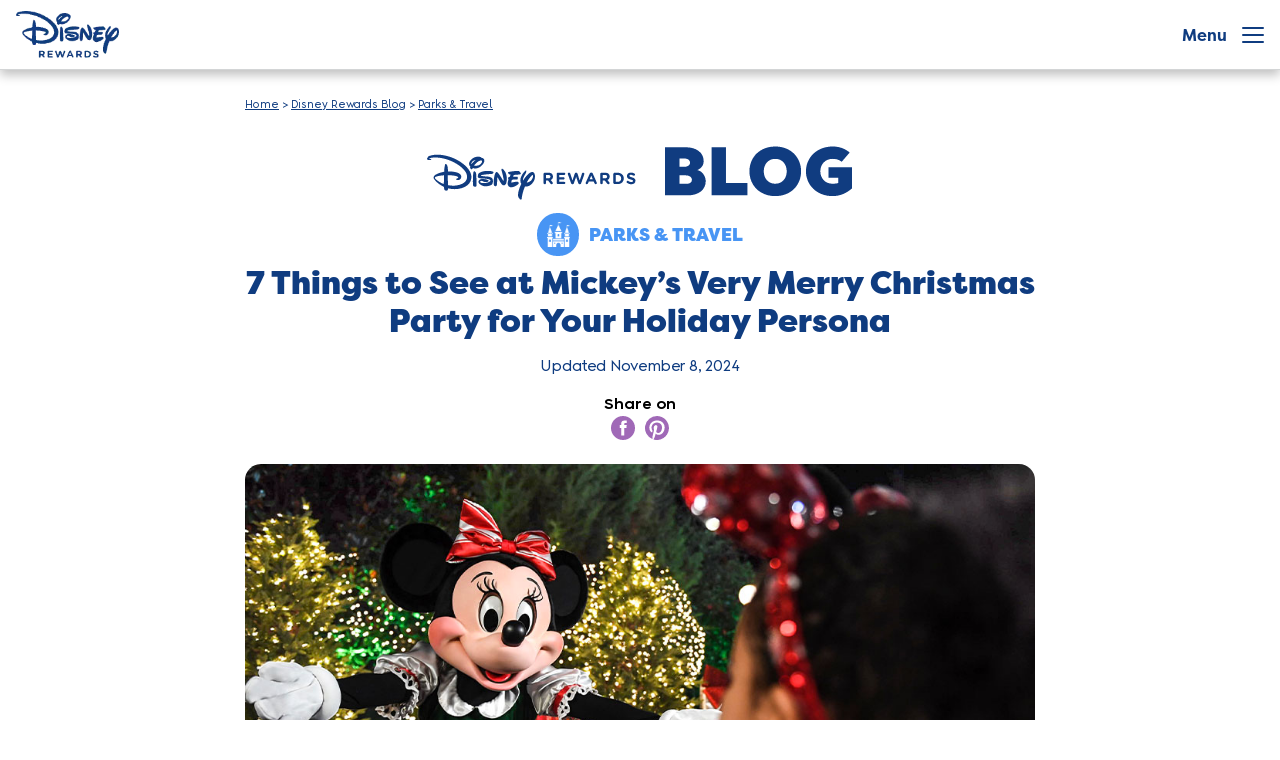

--- FILE ---
content_type: text/html; charset=UTF-8
request_url: https://disneyrewards.com/blog/travel-parks/mickeys-very-merry-christmas-party-for-your-holiday-persona/
body_size: 19026
content:
<!DOCTYPE html>
<html class="no-js" lang="en-US">

<head>
<!-- OneTrust Cookies Consent Notice start -->
<script src="https://cdn.cookielaw.org/scripttemplates/otSDKStub.js" type="text/javascript" charset="UTF-8" data-domain-script="9022c80f-9254-42c8-83fd-83c515308fbc"></script>
<script>
    function OptanonWrapper() {
        OneTrust.OnConsentChanged(function() {
            location.reload(true);
       });
    }
</script>
<!-- OneTrust Cookies Consent Notice end -->
    <meta charset="UTF-8">
    <meta http-equiv="x-ua-compatible" content="ie=edge">
            <meta name="viewport" content="width=device-width, initial-scale=1">
    
    <link rel="profile" href="http://gmpg.org/xfn/11">

    <meta name="robots" content="index, follow, max-image-preview:large, max-snippet:-1, max-video-preview:-1">
<!-- BEGIN DDM Adobe Launch Web Analytics Tagging --><script src="//assets.adobedtm.com/1d8f60aacd81/26eb4f94f385/launch-145243553c7b.min.js" async></script><script>var ddmDatalayer = ddmDatalayer || {};</script><!-- END DDM Adobe Launch Web Analytics Tagging -->
	<!-- This site is optimized with the Yoast SEO plugin v22.9 - https://yoast.com/wordpress/plugins/seo/ -->
	<title>7 Things to See at Mickey&rsquo;s Very Merry Christmas Party for Your Holiday Persona | Disney Rewards</title>
	<meta name="description" content="Mickey&rsquo;s Very Merry Christmas Party at Magic Kingdom&reg; Park has something for everyone, whether tree decorating or Christmas cookies. Browse the activities and experiences that are perfect for you.">
	<link rel="canonical" href="https://disneyrewards.com/blog/travel-parks/mickeys-very-merry-christmas-party-for-your-holiday-persona/">
	<meta property="og:locale" content="en_US">
	<meta property="og:type" content="article">
	<meta property="og:title" content="Disney Holiday Party Guide">
	<meta property="og:description" content="What to see at Mickey&rsquo;s Very Merry Christmas Party">
	<meta property="og:url" content="https://disneyrewards.com/blog/travel-parks/mickeys-very-merry-christmas-party-for-your-holiday-persona/">
	<meta property="og:site_name" content="Disney Rewards">
	<meta property="article:published_time" content="2023-11-21T17:12:37+00:00">
	<meta property="article:modified_time" content="2024-11-07T16:00:00+00:00">
	<meta property="og:image" content="https://disneyrewards.com/app/uploads/2024/11/DR_7ThingsatMVMCPHolidayPersona_Facebook.jpg">
	<meta property="og:image:width" content="1200">
	<meta property="og:image:height" content="630">
	<meta property="og:image:type" content="image/jpeg">
	<meta name="author" content="Ai">
	<meta name="twitter:card" content="summary_large_image">
	<meta name="twitter:title" content="Disney Holiday Party Guide">
	<meta name="twitter:description" content="What to see at Mickey&rsquo;s Very Merry Christmas Party">
	<meta name="twitter:image" content="https://disneyrewards.com/app/uploads/2023/11/HolidayPersonaMVMCP_Twitter.jpg">
	<meta name="twitter:label1" content="Written by">
	<meta name="twitter:data1" content="Ai">
	<meta name="twitter:label2" content="Est. reading time">
	<meta name="twitter:data2" content="6 minutes">
	<!-- / Yoast SEO plugin. -->


<link rel="dns-prefetch" href="//cdn.registerdisney.go.com">
<link rel="alternate" type="application/rss+xml" title="Disney Rewards &raquo; Feed" href="https://disneyrewards.com/feed/">
<link rel="dns-prefetch" href="//ad.doubleclick.net"><link rel="dns-prefetch" href="//connect.facebook.net"><link rel="dns-prefetch" href="//googleads.g.doubleclick.net"><link rel="dns-prefetch" href="//td.doubleclick.net"><link rel="dns-prefetch" href="//www.google.com"><link rel="dns-prefetch" href="//www.googletagmanager.com"><link rel="dns-prefetch" href="//www.gstatic.com"><link rel="dns-prefetch" href="//www.youtube.com"><style type="text/css">/*
 * The Typekit service used to deliver this font or fonts for use on websites
 * is provided by Adobe and is subject to these Terms of Use
 * http://www.adobe.com/products/eulas/tou_typekit. For font license
 * information, see the list below.
 *
 * filson-pro:
 *   - http://typekit.com/eulas/0000000000000000000157a5
 *   - http://typekit.com/eulas/0000000000000000000157be
 *   - http://typekit.com/eulas/0000000000000000000157bf
 *   - http://typekit.com/eulas/0000000000000000000157c0
 *   - http://typekit.com/eulas/0000000000000000000157c1
 *   - http://typekit.com/eulas/0000000000000000000157c2
 *   - http://typekit.com/eulas/0000000000000000000157c3
 *   - http://typekit.com/eulas/0000000000000000000157c4
 *   - http://typekit.com/eulas/0000000000000000000157c5
 *   - http://typekit.com/eulas/0000000000000000000157c6
 *   - http://typekit.com/eulas/0000000000000000000157c7
 *   - http://typekit.com/eulas/0000000000000000000157c8
 *   - http://typekit.com/eulas/0000000000000000000157c9
 *   - http://typekit.com/eulas/0000000000000000000157ca
 *   - http://typekit.com/eulas/0000000000000000000157cb
 *   - http://typekit.com/eulas/0000000000000000000157cc
 *
 * &copy; 2009-2026 Adobe Systems Incorporated. All Rights Reserved.
 */
/*{"last_published":"2024-03-06 18:39:24 UTC"}*/

@import url("https://p.typekit.net/p.css?s=1&k=bhe3prn&ht=tk&f=24535.24560.24561.24562.24563.24564.24565.24566.24567.24568.24569.24570.24571.24572.24573.24574&a=129192393&app=typekit&e=css");

@font-face {
font-family:"filson-pro";
src:url("https://use.typekit.net/af/d2ca68/0000000000000000000157a5/27/l?primer=7cdcb44be4a7db8877ffa5c0007b8dd865b3bbc383831fe2ea177f62257a9191&fvd=n9&v=3") format("woff2"),url("https://use.typekit.net/af/d2ca68/0000000000000000000157a5/27/d?primer=7cdcb44be4a7db8877ffa5c0007b8dd865b3bbc383831fe2ea177f62257a9191&fvd=n9&v=3") format("woff"),url("https://use.typekit.net/af/d2ca68/0000000000000000000157a5/27/a?primer=7cdcb44be4a7db8877ffa5c0007b8dd865b3bbc383831fe2ea177f62257a9191&fvd=n9&v=3") format("opentype");
font-display:auto;font-style:normal;font-weight:900;font-stretch:normal;
}

@font-face {
font-family:"filson-pro";
src:url("https://use.typekit.net/af/7a579a/0000000000000000000157be/27/l?primer=7cdcb44be4a7db8877ffa5c0007b8dd865b3bbc383831fe2ea177f62257a9191&fvd=i9&v=3") format("woff2"),url("https://use.typekit.net/af/7a579a/0000000000000000000157be/27/d?primer=7cdcb44be4a7db8877ffa5c0007b8dd865b3bbc383831fe2ea177f62257a9191&fvd=i9&v=3") format("woff"),url("https://use.typekit.net/af/7a579a/0000000000000000000157be/27/a?primer=7cdcb44be4a7db8877ffa5c0007b8dd865b3bbc383831fe2ea177f62257a9191&fvd=i9&v=3") format("opentype");
font-display:auto;font-style:italic;font-weight:900;font-stretch:normal;
}

@font-face {
font-family:"filson-pro";
src:url("https://use.typekit.net/af/c12453/0000000000000000000157bf/27/l?primer=7cdcb44be4a7db8877ffa5c0007b8dd865b3bbc383831fe2ea177f62257a9191&fvd=n7&v=3") format("woff2"),url("https://use.typekit.net/af/c12453/0000000000000000000157bf/27/d?primer=7cdcb44be4a7db8877ffa5c0007b8dd865b3bbc383831fe2ea177f62257a9191&fvd=n7&v=3") format("woff"),url("https://use.typekit.net/af/c12453/0000000000000000000157bf/27/a?primer=7cdcb44be4a7db8877ffa5c0007b8dd865b3bbc383831fe2ea177f62257a9191&fvd=n7&v=3") format("opentype");
font-display:auto;font-style:normal;font-weight:700;font-stretch:normal;
}

@font-face {
font-family:"filson-pro";
src:url("https://use.typekit.net/af/125ffe/0000000000000000000157c0/27/l?primer=7cdcb44be4a7db8877ffa5c0007b8dd865b3bbc383831fe2ea177f62257a9191&fvd=i7&v=3") format("woff2"),url("https://use.typekit.net/af/125ffe/0000000000000000000157c0/27/d?primer=7cdcb44be4a7db8877ffa5c0007b8dd865b3bbc383831fe2ea177f62257a9191&fvd=i7&v=3") format("woff"),url("https://use.typekit.net/af/125ffe/0000000000000000000157c0/27/a?primer=7cdcb44be4a7db8877ffa5c0007b8dd865b3bbc383831fe2ea177f62257a9191&fvd=i7&v=3") format("opentype");
font-display:auto;font-style:italic;font-weight:700;font-stretch:normal;
}

@font-face {
font-family:"filson-pro";
src:url("https://use.typekit.net/af/c37133/0000000000000000000157c1/27/l?primer=7cdcb44be4a7db8877ffa5c0007b8dd865b3bbc383831fe2ea177f62257a9191&fvd=n3&v=3") format("woff2"),url("https://use.typekit.net/af/c37133/0000000000000000000157c1/27/d?primer=7cdcb44be4a7db8877ffa5c0007b8dd865b3bbc383831fe2ea177f62257a9191&fvd=n3&v=3") format("woff"),url("https://use.typekit.net/af/c37133/0000000000000000000157c1/27/a?primer=7cdcb44be4a7db8877ffa5c0007b8dd865b3bbc383831fe2ea177f62257a9191&fvd=n3&v=3") format("opentype");
font-display:auto;font-style:normal;font-weight:300;font-stretch:normal;
}

@font-face {
font-family:"filson-pro";
src:url("https://use.typekit.net/af/828f71/0000000000000000000157c2/27/l?primer=7cdcb44be4a7db8877ffa5c0007b8dd865b3bbc383831fe2ea177f62257a9191&fvd=i3&v=3") format("woff2"),url("https://use.typekit.net/af/828f71/0000000000000000000157c2/27/d?primer=7cdcb44be4a7db8877ffa5c0007b8dd865b3bbc383831fe2ea177f62257a9191&fvd=i3&v=3") format("woff"),url("https://use.typekit.net/af/828f71/0000000000000000000157c2/27/a?primer=7cdcb44be4a7db8877ffa5c0007b8dd865b3bbc383831fe2ea177f62257a9191&fvd=i3&v=3") format("opentype");
font-display:auto;font-style:italic;font-weight:300;font-stretch:normal;
}

@font-face {
font-family:"filson-pro";
src:url("https://use.typekit.net/af/55adf8/0000000000000000000157c3/27/l?primer=7cdcb44be4a7db8877ffa5c0007b8dd865b3bbc383831fe2ea177f62257a9191&fvd=n8&v=3") format("woff2"),url("https://use.typekit.net/af/55adf8/0000000000000000000157c3/27/d?primer=7cdcb44be4a7db8877ffa5c0007b8dd865b3bbc383831fe2ea177f62257a9191&fvd=n8&v=3") format("woff"),url("https://use.typekit.net/af/55adf8/0000000000000000000157c3/27/a?primer=7cdcb44be4a7db8877ffa5c0007b8dd865b3bbc383831fe2ea177f62257a9191&fvd=n8&v=3") format("opentype");
font-display:auto;font-style:normal;font-weight:800;font-stretch:normal;
}

@font-face {
font-family:"filson-pro";
src:url("https://use.typekit.net/af/1c6a34/0000000000000000000157c4/27/l?primer=7cdcb44be4a7db8877ffa5c0007b8dd865b3bbc383831fe2ea177f62257a9191&fvd=i8&v=3") format("woff2"),url("https://use.typekit.net/af/1c6a34/0000000000000000000157c4/27/d?primer=7cdcb44be4a7db8877ffa5c0007b8dd865b3bbc383831fe2ea177f62257a9191&fvd=i8&v=3") format("woff"),url("https://use.typekit.net/af/1c6a34/0000000000000000000157c4/27/a?primer=7cdcb44be4a7db8877ffa5c0007b8dd865b3bbc383831fe2ea177f62257a9191&fvd=i8&v=3") format("opentype");
font-display:auto;font-style:italic;font-weight:800;font-stretch:normal;
}

@font-face {
font-family:"filson-pro";
src:url("https://use.typekit.net/af/849db4/0000000000000000000157c5/27/l?primer=7cdcb44be4a7db8877ffa5c0007b8dd865b3bbc383831fe2ea177f62257a9191&fvd=n2&v=3") format("woff2"),url("https://use.typekit.net/af/849db4/0000000000000000000157c5/27/d?primer=7cdcb44be4a7db8877ffa5c0007b8dd865b3bbc383831fe2ea177f62257a9191&fvd=n2&v=3") format("woff"),url("https://use.typekit.net/af/849db4/0000000000000000000157c5/27/a?primer=7cdcb44be4a7db8877ffa5c0007b8dd865b3bbc383831fe2ea177f62257a9191&fvd=n2&v=3") format("opentype");
font-display:auto;font-style:normal;font-weight:200;font-stretch:normal;
}

@font-face {
font-family:"filson-pro";
src:url("https://use.typekit.net/af/5bed1d/0000000000000000000157c6/27/l?primer=7cdcb44be4a7db8877ffa5c0007b8dd865b3bbc383831fe2ea177f62257a9191&fvd=i2&v=3") format("woff2"),url("https://use.typekit.net/af/5bed1d/0000000000000000000157c6/27/d?primer=7cdcb44be4a7db8877ffa5c0007b8dd865b3bbc383831fe2ea177f62257a9191&fvd=i2&v=3") format("woff"),url("https://use.typekit.net/af/5bed1d/0000000000000000000157c6/27/a?primer=7cdcb44be4a7db8877ffa5c0007b8dd865b3bbc383831fe2ea177f62257a9191&fvd=i2&v=3") format("opentype");
font-display:auto;font-style:italic;font-weight:200;font-stretch:normal;
}

@font-face {
font-family:"filson-pro";
src:url("https://use.typekit.net/af/56a426/0000000000000000000157c7/27/l?primer=7cdcb44be4a7db8877ffa5c0007b8dd865b3bbc383831fe2ea177f62257a9191&fvd=i5&v=3") format("woff2"),url("https://use.typekit.net/af/56a426/0000000000000000000157c7/27/d?primer=7cdcb44be4a7db8877ffa5c0007b8dd865b3bbc383831fe2ea177f62257a9191&fvd=i5&v=3") format("woff"),url("https://use.typekit.net/af/56a426/0000000000000000000157c7/27/a?primer=7cdcb44be4a7db8877ffa5c0007b8dd865b3bbc383831fe2ea177f62257a9191&fvd=i5&v=3") format("opentype");
font-display:auto;font-style:italic;font-weight:500;font-stretch:normal;
}

@font-face {
font-family:"filson-pro";
src:url("https://use.typekit.net/af/fcca1c/0000000000000000000157c8/27/l?primer=7cdcb44be4a7db8877ffa5c0007b8dd865b3bbc383831fe2ea177f62257a9191&fvd=n5&v=3") format("woff2"),url("https://use.typekit.net/af/fcca1c/0000000000000000000157c8/27/d?primer=7cdcb44be4a7db8877ffa5c0007b8dd865b3bbc383831fe2ea177f62257a9191&fvd=n5&v=3") format("woff"),url("https://use.typekit.net/af/fcca1c/0000000000000000000157c8/27/a?primer=7cdcb44be4a7db8877ffa5c0007b8dd865b3bbc383831fe2ea177f62257a9191&fvd=n5&v=3") format("opentype");
font-display:auto;font-style:normal;font-weight:500;font-stretch:normal;
}

@font-face {
font-family:"filson-pro";
src:url("https://use.typekit.net/af/19c742/0000000000000000000157c9/27/l?primer=7cdcb44be4a7db8877ffa5c0007b8dd865b3bbc383831fe2ea177f62257a9191&fvd=n4&v=3") format("woff2"),url("https://use.typekit.net/af/19c742/0000000000000000000157c9/27/d?primer=7cdcb44be4a7db8877ffa5c0007b8dd865b3bbc383831fe2ea177f62257a9191&fvd=n4&v=3") format("woff"),url("https://use.typekit.net/af/19c742/0000000000000000000157c9/27/a?primer=7cdcb44be4a7db8877ffa5c0007b8dd865b3bbc383831fe2ea177f62257a9191&fvd=n4&v=3") format("opentype");
font-display:auto;font-style:normal;font-weight:400;font-stretch:normal;
}

@font-face {
font-family:"filson-pro";
src:url("https://use.typekit.net/af/27caf4/0000000000000000000157ca/27/l?primer=7cdcb44be4a7db8877ffa5c0007b8dd865b3bbc383831fe2ea177f62257a9191&fvd=i4&v=3") format("woff2"),url("https://use.typekit.net/af/27caf4/0000000000000000000157ca/27/d?primer=7cdcb44be4a7db8877ffa5c0007b8dd865b3bbc383831fe2ea177f62257a9191&fvd=i4&v=3") format("woff"),url("https://use.typekit.net/af/27caf4/0000000000000000000157ca/27/a?primer=7cdcb44be4a7db8877ffa5c0007b8dd865b3bbc383831fe2ea177f62257a9191&fvd=i4&v=3") format("opentype");
font-display:auto;font-style:italic;font-weight:400;font-stretch:normal;
}

@font-face {
font-family:"filson-pro";
src:url("https://use.typekit.net/af/9c95c0/0000000000000000000157cb/27/l?primer=7cdcb44be4a7db8877ffa5c0007b8dd865b3bbc383831fe2ea177f62257a9191&fvd=n1&v=3") format("woff2"),url("https://use.typekit.net/af/9c95c0/0000000000000000000157cb/27/d?primer=7cdcb44be4a7db8877ffa5c0007b8dd865b3bbc383831fe2ea177f62257a9191&fvd=n1&v=3") format("woff"),url("https://use.typekit.net/af/9c95c0/0000000000000000000157cb/27/a?primer=7cdcb44be4a7db8877ffa5c0007b8dd865b3bbc383831fe2ea177f62257a9191&fvd=n1&v=3") format("opentype");
font-display:auto;font-style:normal;font-weight:100;font-stretch:normal;
}

@font-face {
font-family:"filson-pro";
src:url("https://use.typekit.net/af/af80a3/0000000000000000000157cc/27/l?primer=7cdcb44be4a7db8877ffa5c0007b8dd865b3bbc383831fe2ea177f62257a9191&fvd=i1&v=3") format("woff2"),url("https://use.typekit.net/af/af80a3/0000000000000000000157cc/27/d?primer=7cdcb44be4a7db8877ffa5c0007b8dd865b3bbc383831fe2ea177f62257a9191&fvd=i1&v=3") format("woff"),url("https://use.typekit.net/af/af80a3/0000000000000000000157cc/27/a?primer=7cdcb44be4a7db8877ffa5c0007b8dd865b3bbc383831fe2ea177f62257a9191&fvd=i1&v=3") format("opentype");
font-display:auto;font-style:italic;font-weight:100;font-stretch:normal;
}

.tk-filson-pro { font-family: "filson-pro",sans-serif; }
</style><style type="text/css">@font-face{font-family:MultiplaneTWDC Display;font-style:normal;font-weight:300;src:url(/app/themes/disneyrewards/assets/dist/fonts/font-multiplane-twdc/MultiplaneTWDCDisplay-Light.ttf)format("truetype"),url(/app/themes/disneyrewards/assets/dist/fonts/font-multiplane-twdc/MultiplaneTWDCDisplay-Light.woff)format("woff"),url(/app/themes/disneyrewards/assets/dist/fonts/font-multiplane-twdc/MultiplaneTWDCDisplay-Light.woff2)format("woff2"),url(/app/themes/disneyrewards/assets/dist/fonts/font-multiplane-twdc/MultiplaneTWDCDisplay-Light.otf)format("opentype")}@font-face{font-family:MultiplaneTWDC Display;font-style:italic;font-weight:300;src:url(/app/themes/disneyrewards/assets/dist/fonts/font-multiplane-twdc/MultiplaneTWDCDisplay-LightOblique.ttf)format("truetype"),url(/app/themes/disneyrewards/assets/dist/fonts/font-multiplane-twdc/MultiplaneTWDCDisplay-LightOblique.woff)format("woff"),url(/app/themes/disneyrewards/assets/dist/fonts/font-multiplane-twdc/MultiplaneTWDCDisplay-LightOblique.woff2)format("woff2"),url(/app/themes/disneyrewards/assets/dist/fonts/font-multiplane-twdc/MultiplaneTWDCDisplay-LightOblique.otf)format("opentype")}@font-face{font-family:MultiplaneTWDC Display;font-style:normal;font-weight:400;src:url(/app/themes/disneyrewards/assets/dist/fonts/font-multiplane-twdc/MultiplaneTWDCDisplay-Regular.ttf)format("truetype"),url(/app/themes/disneyrewards/assets/dist/fonts/font-multiplane-twdc/MultiplaneTWDCDisplay-Regular.woff)format("woff"),url(/app/themes/disneyrewards/assets/dist/fonts/font-multiplane-twdc/MultiplaneTWDCDisplay-Regular.woff2)format("woff2"),url(/app/themes/disneyrewards/assets/dist/fonts/font-multiplane-twdc/MultiplaneTWDCDisplay-Regular.otf)format("opentype")}@font-face{font-family:MultiplaneTWDC Display;font-style:normal;font-weight:500;src:url(/app/themes/disneyrewards/assets/dist/fonts/font-multiplane-twdc/MultiplaneTWDCDisplay-Medium.ttf)format("truetype"),url(/app/themes/disneyrewards/assets/dist/fonts/font-multiplane-twdc/MultiplaneTWDCDisplay-Medium.woff)format("woff"),url(/app/themes/disneyrewards/assets/dist/fonts/font-multiplane-twdc/MultiplaneTWDCDisplay-Medium.woff2)format("woff2"),url(/app/themes/disneyrewards/assets/dist/fonts/font-multiplane-twdc/MultiplaneTWDCDisplay-Medium.otf)format("opentype")}@font-face{font-family:MultiplaneTWDC Display;font-style:italic;font-weight:500;src:url(/app/themes/disneyrewards/assets/dist/fonts/font-multiplane-twdc/MultiplaneTWDCDisplay-MediumOblique.ttf)format("truetype"),url(/app/themes/disneyrewards/assets/dist/fonts/font-multiplane-twdc/MultiplaneTWDCDisplay-MediumOblique.woff)format("woff"),url(/app/themes/disneyrewards/assets/dist/fonts/font-multiplane-twdc/MultiplaneTWDCDisplay-MediumOblique.woff2)format("woff2"),url(/app/themes/disneyrewards/assets/dist/fonts/font-multiplane-twdc/MultiplaneTWDCDisplay-MediumOblique.otf)format("opentype")}@font-face{font-family:MultiplaneTWDC Display;font-style:normal;font-weight:600;src:url(/app/themes/disneyrewards/assets/dist/fonts/font-multiplane-twdc/MultiplaneTWDCDisplay-SemiBold.ttf)format("truetype"),url(/app/themes/disneyrewards/assets/dist/fonts/font-multiplane-twdc/MultiplaneTWDCDisplay-SemiBold.woff)format("woff"),url(/app/themes/disneyrewards/assets/dist/fonts/font-multiplane-twdc/MultiplaneTWDCDisplay-SemiBold.woff2)format("woff2"),url(/app/themes/disneyrewards/assets/dist/fonts/font-multiplane-twdc/MultiplaneTWDCDisplay-SemiBold.otf)format("opentype")}@font-face{font-family:MultiplaneTWDC Display;font-style:italic;font-weight:600;src:url(/app/themes/disneyrewards/assets/dist/fonts/font-multiplane-twdc/MultiplaneTWDCDisplay-SemiBoldOblique.ttf)format("truetype"),url(/app/themes/disneyrewards/assets/dist/fonts/font-multiplane-twdc/MultiplaneTWDCDisplay-SemiBoldOblique.woff)format("woff"),url(/app/themes/disneyrewards/assets/dist/fonts/font-multiplane-twdc/MultiplaneTWDCDisplay-SemiBoldOblique.woff2)format("woff2"),url(/app/themes/disneyrewards/assets/dist/fonts/font-multiplane-twdc/MultiplaneTWDCDisplay-SemiBoldOblique.otf)format("opentype")}@font-face{font-family:MultiplaneTWDC Display;font-style:normal;font-weight:700;src:url(/app/themes/disneyrewards/assets/dist/fonts/font-multiplane-twdc/MultiplaneTWDCDisplay-SemiBold.ttf)format("truetype"),url(/app/themes/disneyrewards/assets/dist/fonts/font-multiplane-twdc/MultiplaneTWDCDisplay-SemiBold.woff)format("woff"),url(/app/themes/disneyrewards/assets/dist/fonts/font-multiplane-twdc/MultiplaneTWDCDisplay-SemiBold.woff2)format("woff2"),url(/app/themes/disneyrewards/assets/dist/fonts/font-multiplane-twdc/MultiplaneTWDCDisplay-SemiBold.otf)format("opentype")}@font-face{font-family:MultiplaneTWDC Display;font-style:italic;font-weight:700;src:url(/app/themes/disneyrewards/assets/dist/fonts/font-multiplane-twdc/MultiplaneTWDCDisplay-SemiBoldOblique.ttf)format("truetype"),url(/app/themes/disneyrewards/assets/dist/fonts/font-multiplane-twdc/MultiplaneTWDCDisplay-SemiBoldOblique.woff)format("woff"),url(/app/themes/disneyrewards/assets/dist/fonts/font-multiplane-twdc/MultiplaneTWDCDisplay-SemiBoldOblique.woff2)format("woff2"),url(/app/themes/disneyrewards/assets/dist/fonts/font-multiplane-twdc/MultiplaneTWDCDisplay-SemiBoldOblique.otf)format("opentype")}@font-face{font-family:MultiplaneTWDC Display;font-style:normal;font-weight:800;src:url(/app/themes/disneyrewards/assets/dist/fonts/font-multiplane-twdc/MultiplaneTWDCDisplay-Bold.ttf)format("truetype"),url(/app/themes/disneyrewards/assets/dist/fonts/font-multiplane-twdc/MultiplaneTWDCDisplay-Bold.woff)format("woff"),url(/app/themes/disneyrewards/assets/dist/fonts/font-multiplane-twdc/MultiplaneTWDCDisplay-Bold.woff2)format("woff2"),url(/app/themes/disneyrewards/assets/dist/fonts/font-multiplane-twdc/MultiplaneTWDCDisplay-Bold.otf)format("opentype")}@font-face{font-family:MultiplaneTWDC Display;font-style:italic;font-weight:800;src:url(/app/themes/disneyrewards/assets/dist/fonts/font-multiplane-twdc/MultiplaneTWDCDisplay-BoldOblique.ttf)format("truetype"),url(/app/themes/disneyrewards/assets/dist/fonts/font-multiplane-twdc/MultiplaneTWDCDisplay-BoldOblique.woff)format("woff"),url(/app/themes/disneyrewards/assets/dist/fonts/font-multiplane-twdc/MultiplaneTWDCDisplay-BoldOblique.woff2)format("woff2"),url(/app/themes/disneyrewards/assets/dist/fonts/font-multiplane-twdc/MultiplaneTWDCDisplay-BoldOblique.otf)format("opentype")}@font-face{font-family:MultiplaneTWDC Display;font-style:normal;font-weight:900;src:url(/app/themes/disneyrewards/assets/dist/fonts/font-multiplane-twdc/MultiplaneTWDCDisplay-Black.ttf)format("truetype"),url(/app/themes/disneyrewards/assets/dist/fonts/font-multiplane-twdc/MultiplaneTWDCDisplay-Black.woff)format("woff"),url(/app/themes/disneyrewards/assets/dist/fonts/font-multiplane-twdc/MultiplaneTWDCDisplay-Black.woff2)format("woff2"),url(/app/themes/disneyrewards/assets/dist/fonts/font-multiplane-twdc/MultiplaneTWDCDisplay-Black.otf)format("opentype")}@font-face{font-family:MultiplaneTWDC Display;font-style:italic;font-weight:900;src:url(/app/themes/disneyrewards/assets/dist/fonts/font-multiplane-twdc/MultiplaneTWDCDisplay-BlackOblique.ttf)format("truetype"),url(/app/themes/disneyrewards/assets/dist/fonts/font-multiplane-twdc/MultiplaneTWDCDisplay-BlackOblique.woff)format("woff"),url(/app/themes/disneyrewards/assets/dist/fonts/font-multiplane-twdc/MultiplaneTWDCDisplay-BlackOblique.woff2)format("woff2"),url(/app/themes/disneyrewards/assets/dist/fonts/font-multiplane-twdc/MultiplaneTWDCDisplay-BlackOblique.otf)format("opentype")}</style><link rel="stylesheet" id="disneyrewards/pages/post-css" href="https://disneyrewards.com/app/themes/disneyrewards/assets/dist/css/pages/post.af855523.css" type="text/css" media="all">
<link rel="stylesheet" id="disneyrewards/vendor/dialog-polyfill-css" href="https://disneyrewards.com/app/themes/disneyrewards/assets/dist/vendor/dialog-polyfill.css" type="text/css" media="all">
<link rel="stylesheet" id="disneyrewards/main-css" href="https://disneyrewards.com/app/themes/disneyrewards/assets/dist/css/main.67e5b67f.css" type="text/css" media="all">
<script type="text/javascript" src="https://cdn.registerdisney.go.com/v4/OneID.js" id="OneID-js" defer></script>
<script id="jquery-core-js" type="text/javascript" src="https://disneyrewards.com/app/themes/disneyrewards/assets/dist/vendor/jquery.min.js"></script><script id="jquery-migrate-js" type="text/javascript" src="https://disneyrewards.com/app/themes/disneyrewards/assets/dist/vendor/jquery-migrate.min.js"></script><script type="text/javascript" id="did-js-extra">
/* <![CDATA[ */
var didOptions = {"didInstanceConfig":{"clientId":"DTSS-DISNEYREWARDSCHASE.WEB","responderPage":"https:\/\/disneyrewards.com\/oneid-responder-page\/","langPref":"en-US","cssOverride":"","debug":"1","ajaxTimeout":"5000","useIdentityFlow":"1","mid_tracking":"disabled","org_id":"","page_updater":"disabled"}};
/* ]]> */
</script>
<script type="text/javascript" src="https://disneyrewards.com/app/plugins/dtss-ddm-oneid/assets/dist/js/oneid-instance-aabed01d.js" id="did-js" defer></script>
<script type="text/javascript" src="https://disneyrewards.com/app/plugins/dtss-ddm-oneid/assets/dist/js/oneid-user-interaction-ed37ed08.js" id="uxEvents-js" defer></script>
<script type="text/javascript" src="https://disneyrewards.com/app/plugins/dtss-ddm-oneid/assets/dist/js/oneid-init-2a2668ea.js" id="didInit-js" defer></script>
<link rel="EditURI" type="application/rsd+xml" title="RSD" href="https://disneyrewards.com/wp/xmlrpc.php?rsd">

<link rel="shortlink" href="https://disneyrewards.com/?p=84576">
<script type="text/javascript">window.analytics_data = {"page_name":"blog:7_things_to_see_at_mickeys_very_merry_christmas_party_for_your_holiday_persona","page_section":"disney_rewards_insider","page_type":"","page_server":"production","page_url":"https:\/\/disneyrewards.com\/blog\/travel-parks\/mickeys-very-merry-christmas-party-for-your-holiday-persona\/","user_type":"prospect","cmp":"","med":"","dt":"","pub":"","type":"","crt":"","plc":"","prd":""};</script>    <script type="application/ld+json">
        {
    "@context": "https://schema.org",
    "@type": "BlogPosting",
    "mainEntityOfPage": {
        "@type": "WebPage",
        "@id": "https://disneyrewards.com/blog/travel-parks/mickeys-very-merry-christmas-party-for-your-holiday-persona/"
    },
    "headline": "7 Things to See at Mickey&rsquo;s Very Merry Christmas Party for Your Holiday Persona | Disney Rewards",
    "description": "Mickey&rsquo;s Very Merry Christmas Party at Magic Kingdom&reg; Park has something for everyone, whether tree decorating or Christmas cookies. Browse the activities and experiences that are perfect for you",
    "image": "https://disneyrewards.com/app/uploads/2024/08/DR_7-Things-to-See-at-Mickeys-Very-Merry-Christmas-Party-for-Your-Holiday-Persona-_Feature.jpg",
    "author": {
        "@type": "Organization",
        "name": "Disney Rewards",
        "url": "https://disneyrewards.com/"
    },
    "publisher": {
        "@type": "Organization",
        "name": "Disney Rewards",
        "logo": {
            "@type": "ImageObject",
            "url": "https://disneyrewards.com/app/uploads/2017/09/Disney-Rewards-Logo.svg"
        }
    },
    "datePublished": "2023-11-22"
}
    </script><script type="text/javascript">window.disneyRewards = {"blocks":[],"globals":{"oneidSettings":{"useIdentityFlow":true},"postId":84576,"restNonce":"445641d667","youtubeReady":false},"integrations":{},"parts":[],"utilities":{}};</script><link rel="preload" href="https://disneyrewards.com/app/themes/disneyrewards/assets/dist/css/parts.68ebbf54.css" as="style" onload="this.onload=null;this.rel='stylesheet'"><noscript><link rel="stylesheet" href="https://disneyrewards.com/app/themes/disneyrewards/assets/dist/css/parts.68ebbf54.css"></noscript><link rel="icon" href="https://disneyrewards.com/app/uploads/2020/07/cropped-dr_favicon-prod-32x32.png" sizes="32x32">
<link rel="icon" href="https://disneyrewards.com/app/uploads/2020/07/cropped-dr_favicon-prod-192x192.png" sizes="192x192">
<link rel="apple-touch-icon" href="https://disneyrewards.com/app/uploads/2020/07/cropped-dr_favicon-prod-180x180.png">
<meta name="msapplication-TileImage" content="https://disneyrewards.com/app/uploads/2020/07/cropped-dr_favicon-prod-270x270.png">
<link rel="preload" href="https://disneyrewards.com/app/themes/disneyrewards/assets/dist/css/blocks/breadcrumbs.ab6c5934.css" as="style" onload="this.onload=null;this.rel='stylesheet'"><noscript><link rel="stylesheet" href="https://disneyrewards.com/app/themes/disneyrewards/assets/dist/css/blocks/breadcrumbs.ab6c5934.css"></noscript><link rel="preload" href="https://disneyrewards.com/app/themes/disneyrewards/assets/dist/css/blocks/post-feed.ea2c291e.css" as="style" onload="this.onload=null;this.rel='stylesheet'"><noscript><link rel="stylesheet" href="https://disneyrewards.com/app/themes/disneyrewards/assets/dist/css/blocks/post-feed.ea2c291e.css"></noscript><link rel="preload" href="https://disneyrewards.com/app/themes/disneyrewards/assets/dist/css/blocks/get-the-card-banner.bba001f4.css" as="style" onload="this.onload=null;this.rel='stylesheet'"><noscript><link rel="stylesheet" href="https://disneyrewards.com/app/themes/disneyrewards/assets/dist/css/blocks/get-the-card-banner.bba001f4.css"></noscript></head>

<body class="post-template-default single single-post postid-84576 single-format-standard" data-cardmember-type="prospect" itemtype="http://schema.org/WebPage" itemscope>
    <a href="#content" class="sr-only">Skip to main content</a>
            <div class="page-banner" data-sticky="true" data-sticky-start="" data-sticky-until="" data-banner-placement="bottom" data-banner-dismissal-duration="0" data-banner-type="full-width" data-dismissible="false" data-post-id="95726" data-post-type="page_banner" style="z-index: 100149;">
        <div class="page-banner-content">
                        <div class="dr-block" data-block-type="content-columns">
                <div class="container-90">
                    <div class="content-columns-wrapper">
                    <div class="dr-flex-row mobile-stack-left-top" style="--row-justify-content: flex-start; --columns-gap: 2rem; --columns-gap-desktop: 4rem; --row-gap: 2rem; --row-gap-desktop: 4rem; --row-padding: 0px;">
                                            <div class="dr-flex-column" style="--column-align-items: flex-start; --column-width: unset; --column-flex: 1;">
                                                                                                                                                            <div class="responsive-wysiwyg-pattern">
    <div class="responsive-wysiwyg-pattern__desktop">
        <p style="margin: 0;">
<script type="text/javascript">
document.addEventListener('DOMContentLoaded', () => {
    // Hide the page banner on the classic and premier home pages only.
    const homePageClassic = document.body.dataset.cardmemberType === 'classic';
    const homePagePremier = document.body.dataset.cardmemberType === 'premier';
    if ((homePageClassic || homePagePremier) && document.body.className.includes('home')) {
        const pageBanner = document.querySelector('header .page-banner');
        if (pageBanner) {
            // pageBanner.style.display = 'none';
        }
    }
    // Set analytics attribute on homepage test pages.
    const homePageControl = document.body.className.includes('page-id-99952');
    if (homePageControl) {
        document.body.querySelector('a[data-content_link="hero_learn_more"]').setAttribute('data-content_link', 'nw_hero_learn_more_fall25_control');
    }
    const homePageVariant = document.body.className.includes('page-id-99995');
    if (homePageVariant) {
        document.body.querySelector('a[data-content_link="hero_learn_more"]').setAttribute('data-content_link', 'nw_hero_learn_more_fall25_variant');
    }
});
window.addEventListener('load', () => {
    // Hide AMC selections in locations filter on Disney Entertainment page
    if (window.location.href.includes('/rewards-dollars/premier-earn/disney-entertainment/')) {
        document.getElementById('filter-55332').parentElement.querySelector('label').style.display = 'none';
        document.getElementById('filter-55333').parentElement.querySelector('label').style.display = 'none';
    }
    //
    // Release 2510 Fixes
    //
    const quizPage = document.body.className.includes('post-template-template-quiz');
    if (quizPage) {
        $(document).on('gform_post_render', (event, form_id, current_page) => {
            // Ensure the form exists.
            const quizForm = document.getElementById('gform_' + form_id);
            if (!quizForm) return;
            // Update the lazy load instance to account for new choices.
            const { lazyLoading } = window.disneyRewards.integrations;
            if (lazyLoading) {
                lazyLoading.loadImages(quizForm);
            }
        });
    }
});
</script></p>
    </div>
</div>
                                                                                                                                            <div class="responsive-wysiwyg-pattern">
    <div class="responsive-wysiwyg-pattern__desktop">
        <p style="margin: 0;">
<style type="text/css">
.single .page-banner .dr-block[data-block-type=content-columns] [class*=container-] {
    border: none;
}
/* General Fixes */
dialog {
    width: 100%;
}
#stitch-disney-photopass-lens-wdw-page .cta-wrapper {
    display: none;
}
@media screen and (width <= 460px) {
    .perk-button {
        flex-direction: column;
        width: 100%;
    }
}
.perk-button em {
    margin: 0 5px;
}
/* Raise the superscripts higher per client request 10/1/2025 */
#annual-fee-pricing sup, .apply-now sup {
    vertical-align: 0.5em;
}
/* Disable outline on HP test page */
.page-id-99995 .dr-block[data-block-type="icon-group"] > a {
    outline: none;
}
/* Release 2509 Fixes */
.page-template-template-cardmember_rewards .post-feed .cta-wrapper {
    display: none;
}
/* Hide the entry date for Post Feed entries specifically on Offer landing pages */
.single-offer .post-feed .entry .card-style .details .entry-date {
    display: none;
}
</style></p>
    </div>
</div>
                                                                                        </div>
                    </div>
    </div>
                </div>
            </div>
        </div>
    </div>
<header class="dr-header" data-affix="true">
    <div class="sticky-header">
                <div class="dr-header-container">
            <div class="container">
                <div class="dr-menu-bar">
                    <div class="container">
                        <a href="/" class="site-logo undecorated" data-event_name="navigation_link_click" data-navigation_link="home">
                            <img src="https://disneyrewards.com/app/uploads/2024/09/logo-blue.webp" alt="Disney Rewards logo in blue" width="160" height="73">
                        </a>
                        <button class="mobile-btn toggle-menu">
                            <span>Menu</span>
                            <div class="menu-icon">
                                <div></div>
                                <div></div>
                                <div></div>
                            </div>
                        </button>
                    </div>
                </div>
                <div class="dr-menu" role="navigation" aria-label="Utiliy">
                    <div class="util">
                        <div class="container">
                            <div id="oneid--signed-out" class="oneid--container">
                        <?xml version="1.0" encoding="UTF-8"?>
<svg xmlns="http://www.w3.org/2000/svg" width="20" height="12" viewbox="0 0 20 12" fill="none">
  <path d="M16.3055 11.9988C16.3234 11.8097 16.3317 11.6193 16.3317 11.4267C16.3317 10.0991 15.9033 8.86951 15.1766 7.86066C15.426 7.90737 15.6838 7.93305 15.9463 7.93305C18.185 7.93305 20 6.15705 20 3.96653C20 1.776 18.1862 0 15.9475 0C13.7088 0 11.8938 1.776 11.8938 3.96653C11.8938 4.56554 12.031 5.13418 12.2745 5.64328C11.5692 5.37706 10.8031 5.22993 10.0012 5.22993C9.19928 5.22993 8.43317 5.37706 7.72792 5.64328C7.97136 5.13418 8.10859 4.56554 8.10859 3.96653C8.1074 1.776 6.29236 0 4.0537 0C1.81504 0 0 1.776 0 3.96653C0 6.15705 1.81504 7.93305 4.0537 7.93305C4.31742 7.93305 4.57399 7.90737 4.82339 7.86066C4.09666 8.86951 3.66826 10.0979 3.66826 11.4267C3.66826 11.6205 3.6778 11.8108 3.69451 12H16.3043L16.3055 11.9988Z" fill="#0F3C80"></path>
</svg>
             <a href="#" class="oneid--sign-in">Log In</a>
</div>
<div id="oneid--signed-in" class="oneid--container">
                        <?xml version="1.0" encoding="UTF-8"?>
<svg xmlns="http://www.w3.org/2000/svg" width="20" height="12" viewbox="0 0 20 12" fill="none">
  <path d="M16.3055 11.9988C16.3234 11.8097 16.3317 11.6193 16.3317 11.4267C16.3317 10.0991 15.9033 8.86951 15.1766 7.86066C15.426 7.90737 15.6838 7.93305 15.9463 7.93305C18.185 7.93305 20 6.15705 20 3.96653C20 1.776 18.1862 0 15.9475 0C13.7088 0 11.8938 1.776 11.8938 3.96653C11.8938 4.56554 12.031 5.13418 12.2745 5.64328C11.5692 5.37706 10.8031 5.22993 10.0012 5.22993C9.19928 5.22993 8.43317 5.37706 7.72792 5.64328C7.97136 5.13418 8.10859 4.56554 8.10859 3.96653C8.1074 1.776 6.29236 0 4.0537 0C1.81504 0 0 1.776 0 3.96653C0 6.15705 1.81504 7.93305 4.0537 7.93305C4.31742 7.93305 4.57399 7.90737 4.82339 7.86066C4.09666 8.86951 3.66826 10.0979 3.66826 11.4267C3.66826 11.6205 3.6778 11.8108 3.69451 12H16.3043L16.3055 11.9988Z" fill="#0F3C80"></path>
</svg>
                <a href="#" class="oneid--sign-in">Hello, <span id="oneid--text-name"></span>!</a>
    <div class="menu-arrow">
        <?xml version="1.0" encoding="UTF-8"?>
<svg xmlns="http://www.w3.org/2000/svg" width="7" height="12" viewbox="0 0 7 12" fill="currentColor">
  <path d="M7 6L0 12L7.0663e-07 0L7 6Z" fill="currentColor"></path>
</svg>
    </div>
    <nav>
        <ul>
            <li><a id="oneid--manage-rewards-dollars" href="https://disneyrewards.com/manage-account/">Manage Rewards Dollars</a></li>
            <li><a id="oneid--profile" href="#">Preferences</a></li>
            <li><a id="oneid--sign-out" href="#">Log Out</a></li>
        </ul>
    </nav>
</div>
                            <nav>
                                <ul id="menu-new-utility-nav" class="menu"><a href="https://disneyrewards.com/blog/" data-menu-level="0" data-event_name="navigation_link_click" data-navigation_link="disney_rewards_blog"><span data-menu-level="0">Disney Rewards Blog</span></a>
</ul>                            </nav>
                        </div>
                    </div>
                    <div id="drMenuMain" class="main" role="navigation" aria-label="Main">
                        <div class="container">
                            <nav>
                                <ul id="menu-new-disney-rewards-desktop-nav" class="menu"><li data-menu-level="0"><a class="" href="/compare-credit-cards/?cell=608S11" data-menu-level="0" data-event_name="navigation_link_click" data-navigation_link="compare_credit_cards"><span data-menu-level="0">Compare Credit Cards</span></a></li><li data-menu-level="0"><button class="" data-menu-level="0" data-event_name="navigation_link_click" data-navigation_link="perks__benefits_carrot"><span data-menu-level="0">Perks &amp; Benefits</span><div class="menu-arrow"><?xml version="1.0" encoding="UTF-8"?>
<svg xmlns="http://www.w3.org/2000/svg" width="7" height="12" viewbox="0 0 7 12" fill="currentColor">
  <path d="M7 6L0 12L7.0663e-07 0L7 6Z" fill="currentColor"></path>
</svg>
</div></button><div class="dropdown" role="navigation" aria-label="Perks &amp; Benefits"><button class="back"><div class="container"><?xml version="1.0" encoding="UTF-8"?>
<svg xmlns="http://www.w3.org/2000/svg" width="7" height="12" viewbox="0 0 7 12" fill="currentColor">
  <path d="M7 6L0 12L7.0663e-07 0L7 6Z" fill="currentColor"></path>
</svg>
Back</div></button><div class="depth0nav">
                <div class="container">
                    <span>Perks &amp; Benefits</span>
                    <a class="button bg-princess-purple text-snow-white" href="/perks-and-benefits/" data-event_name="navigation_link_click" data-navigation_link="perks__benefits">
                        Overview
                    </a>
                </div>
            </div><div class="container"><ul data-menu-level="0"><li data-menu-level="1"><a class="" href="/parks-and-vacations/" data-menu-level="1" data-event_name="navigation_link_click" data-navigation_link="disney_parks__vacations"><span data-menu-level="1"><strong>Disney Parks &amp; Vacations</strong></span></a><div data-menu-level="1"><ul data-menu-level="1"><li data-menu-level="2"><a class="" href="/parks-and-vacations/vacation-financing/" data-menu-level="2" data-event_name="navigation_link_click" data-navigation_link="disney_vacation_financing"><span data-menu-level="2">Disney Vacation Financing</span></a></li><li data-menu-level="2"><a class="" href="/parks-and-vacations/walt-disney-world-perks/" data-menu-level="2" data-event_name="navigation_link_click" data-navigation_link="walt_disney_world_resort"><span data-menu-level="2"><em>Walt Disney World</em><sup>&reg;</sup> Resort</span></a></li><li data-menu-level="2"><a class="" href="/parks-and-vacations/disneyland-perks/" data-menu-level="2" data-event_name="navigation_link_click" data-navigation_link="disneylandresort"><span data-menu-level="2"><em>Disneyland</em><sup>&reg;</sup>&nbsp;Resort</span></a></li><li data-menu-level="2"><a class="" href="/parks-and-vacations/disney-cruise-line-savings/" data-menu-level="2" data-event_name="navigation_link_click" data-navigation_link="disney_cruise_line"><span data-menu-level="2"><em>Disney Cruise Line</em></span></a></li><li data-menu-level="2"><a class="" href="/parks-and-vacations/disney-resort-perks/" data-menu-level="2" data-event_name="navigation_link_click" data-navigation_link="other_us_disney_destinations"><span data-menu-level="2">Other U.S. Disney Destinations</span></a></li></ul></div></li><li data-menu-level="1"><a class="" href="/perks-and-benefits/shopping-perks/" data-menu-level="1" data-event_name="navigation_link_click" data-navigation_link="disney_shopping"><span data-menu-level="1"><strong>Disney Shopping</strong></span></a></li><li data-menu-level="1"><a class="" href="/perks-and-benefits/entertainment-perks/" data-menu-level="1" data-event_name="navigation_link_click" data-navigation_link="disney_entertainment"><span data-menu-level="1"><strong>Disney Entertainment</strong></span></a></li><li data-menu-level="1"><a class="" href="/credit-card-designs/" data-menu-level="1" data-event_name="navigation_link_click" data-navigation_link="disney_visa_card_designs"><span data-menu-level="1"><strong>Disney Visa Card Designs</strong></span></a></li></ul></div></div></li><li data-menu-level="0"><button class="" data-menu-level="0" data-event_name="navigation_link_click" data-navigation_link="rewards_dollars_carrot"><span data-menu-level="0">Rewards Dollars</span><div class="menu-arrow"><?xml version="1.0" encoding="UTF-8"?>
<svg xmlns="http://www.w3.org/2000/svg" width="7" height="12" viewbox="0 0 7 12" fill="currentColor">
  <path d="M7 6L0 12L7.0663e-07 0L7 6Z" fill="currentColor"></path>
</svg>
</div></button><div class="dropdown" role="navigation" aria-label="Rewards Dollars"><button class="back"><div class="container"><?xml version="1.0" encoding="UTF-8"?>
<svg xmlns="http://www.w3.org/2000/svg" width="7" height="12" viewbox="0 0 7 12" fill="currentColor">
  <path d="M7 6L0 12L7.0663e-07 0L7 6Z" fill="currentColor"></path>
</svg>
Back</div></button><div class="depth0nav">
                <div class="container">
                    <span>Rewards Dollars</span>
                    <a class="button bg-princess-purple text-snow-white" href="/rewards-dollars/" data-event_name="navigation_link_click" data-navigation_link="rewards_dollars">
                        Overview
                    </a>
                </div>
            </div><div class="container"><ul data-menu-level="0"><li data-menu-level="1"><a class="" href="/rewards-dollars/how-to-earn/" data-menu-level="1" data-event_name="navigation_link_click" data-navigation_link="earn_rewards_dollars"><span data-menu-level="1"><strong>Earn Rewards Dollars</strong></span></a></li><li data-menu-level="1"><a class="" href="/rewards-dollars/how-to-redeem/" data-menu-level="1" data-event_name="navigation_link_click" data-navigation_link="redeem_rewards_dollars"><span data-menu-level="1"><strong>Redeem Rewards Dollars</strong></span></a></li><li data-menu-level="1"><a class="" href="/manage-account/" data-menu-level="1" data-event_name="navigation_link_click" data-navigation_link="manage_rewards_dollars"><span data-menu-level="1"><strong>Manage Rewards Dollars</strong></span></a></li></ul></div></div></li><li data-menu-level="0"><a class="" href="/offers/" data-menu-level="0" data-event_name="navigation_link_click" data-navigation_link="limited_time_offers"><span data-menu-level="0">Limited-Time Offers</span></a></li></ul>                            </nav>
                            <div class="search-container">
                                <div class="form-container" role="search">
                                    <div class="container">
                                        <form role="search" method="get" class="dr-search-form" action="https://disneyrewards.com" target="_top">
    <label for="dr-search-form-696db1152a85f" class="sr-only">
        <span class="screen-reader-text">Search for:</span>
    </label>

    <input id="dr-search-form-696db1152a85f" class="js-search-field" placeholder="ex: Rewards, Vacations" value="" name="s">

    <div class="control-container">
        <button type="submit" class="search-control" value="Submit" aria-label="search submit">
            <?xml version="1.0" encoding="UTF-8"?>
<svg xmlns="http://www.w3.org/2000/svg" width="18" height="18" viewbox="0 0 18 18" fill="currentColor">
  <path d="M16.6 18L10.3 11.7C9.8 12.1 9.225 12.4167 8.575 12.65C7.925 12.8833 7.23333 13 6.5 13C4.68333 13 3.14583 12.3708 1.8875 11.1125C0.629167 9.85417 0 8.31667 0 6.5C0 4.68333 0.629167 3.14583 1.8875 1.8875C3.14583 0.629167 4.68333 0 6.5 0C8.31667 0 9.85417 0.629167 11.1125 1.8875C12.3708 3.14583 13 4.68333 13 6.5C13 7.23333 12.8833 7.925 12.65 8.575C12.4167 9.225 12.1 9.8 11.7 10.3L18 16.6L16.6 18ZM6.5 11C7.75 11 8.8125 10.5625 9.6875 9.6875C10.5625 8.8125 11 7.75 11 6.5C11 5.25 10.5625 4.1875 9.6875 3.3125C8.8125 2.4375 7.75 2 6.5 2C5.25 2 4.1875 2.4375 3.3125 3.3125C2.4375 4.1875 2 5.25 2 6.5C2 7.75 2.4375 8.8125 3.3125 9.6875C4.1875 10.5625 5.25 11 6.5 11Z" fill="currentColor"></path>
</svg>
        </button>
    </div>
</form>
                                    </div>
                                </div>
                            </div>
                        </div>
                    </div>
                </div>
            </div>
            <div class="dr-header-bg">
                <div class="util"></div>
                <div class="main"></div>
            </div>
        </div>
    </div>
</header>
    <main>
        <section id="breadcrumbs-696db114c5d4f" class="dr-block pt-contents-sm pb-contents-sm" data-block-type="breadcrumbs" itemprop="breadcrumb">
    <div class="container">
        <p id="yoast_breadcrumbs"><span><span><a href="https://disneyrewards.com/">Home</a></span> &gt; <span><a href="https://disneyrewards.com/blog/">Disney Rewards Blog</a></span> &gt; <span><a href="https://disneyrewards.com/blog/travel-parks/">Parks &amp; Travel</a></span></span></p>    </div>
    </section>
<section id="content-columns-696db114c5e3f" class="dr-block pb-none" data-block-type="content-columns">
        <div class="container">
        <div class="content-columns-wrapper">
                    <div class="dr-flex-row mobile-stack-left-top" style="--row-justify-content: flex-start; --columns-gap: 0px; --columns-gap-desktop: 0px; --row-gap: 0px; --row-gap-desktop: 0px; --row-padding: 0px;">
                                            <div class="dr-flex-column" style="--column-align-items: flex-start; --column-width: unset; --column-flex: 1;">
                                                                                                                                                            <div class="responsive-wysiwyg-pattern">
    <div class="responsive-wysiwyg-pattern__desktop">
        <p style="margin: 0; text-align: center;"><a href="https://disneyrewards.com/blog/"><img decoding="async" class="size-full wp-image-89508 aligncenter" src="https://disneyrewards.com/app/uploads/2024/10/DR_Logo-Blog_Lockup_426x66.svg" alt="" width="426" height="66"></a></p>
    </div>
</div>
                                                                                        </div>
                    </div>
    </div>
    </div>
    </section>
        <div id="content" tabindex="-1"></div>
<section class="dr-block pb-contents-lg" data-block-type="page-post" itemscope itemtype="https://schema.org/BlogPosting">
    <div class="container">
        <div class="post">
            <div class="post-details">
                                                        <a class="post-category undecorated text-dorys-ocean h6" href="https://disneyrewards.com/blog/travel-parks/">
                        <div class="category-icon circle bg-genie-blue">
                            <img width="22" height="24" src="https://disneyrewards.com/app/uploads/2017/09/Icon_Disney-Parks_Navy.png" class="icon" alt="Disney Parks" decoding="async">                        </div>
                        <span class="headline-m text-genie-blue">Parks &amp; Travel</span>
                    </a>
                                <h1 class="headline-xl post-title" itemprop="headline">
                    7 Things to See at Mickey&rsquo;s Very Merry Christmas Party for Your Holiday Persona                </h1>
                                                        <p class="post-date">
                        <meta itemprop="datePublished" content="2023-11-21T09:12:37-08:00">
                                                    <meta itemprop="dateModified" content="2024-11-08T00:00:00-08:00">
                            Updated November 8, 2024                                            </p>
                                <div class="post-share">
                    <div class="inline-social-sharing ">
    <span class="share-icon-label"><strong>Share on</strong></span>
    <div class="dr-share-links">
                                <a class="share-icon undecorated share-icon--facebook" href="https://facebook.com/dialog/share?app_id=2233984143568923&amp;display=popup&amp;href=https%3A%2F%2Fdisneyrewards.com%2Fblog%2Ftravel-parks%2Fmickeys-very-merry-christmas-party-for-your-holiday-persona%2F%3Fplatform%3Dfacebook&amp;redirect_uri=https%3A%2F%2Fdisneyrewards.com%2Fblog%2Ftravel-parks%2Fmickeys-very-merry-christmas-party-for-your-holiday-persona%2F" target="_blank" rel="noopener" data-no-interstitial="" data-event_name="content_click" data-content_link="facebook"><?xml version="1.0" encoding="UTF-8"?>
<svg xmlns="http://www.w3.org/2000/svg" viewbox="0 0 70 70">
  <title>Facebook</title>
  <g data-name="facebook layer 2">
    <g data-name="facebook layer 1">
      <path d="M35,0A35,35,0,1,0,70,35,35,35,0,0,0,35,0ZM45,35h-6.5V56.88H29.72V35H25.35V26.25h4.33v-4c0-3.58,1.71-9.17,9.21-9.17l6.76,0v7.49H40.75a1.86,1.86,0,0,0-1.94,2.1v3.5h7Z"></path>
    </g>
  </g>
</svg>
</a>
                                <a class="share-icon undecorated share-icon--pinterest" href="https://pinterest.com/pin/create/button?url=https%3A%2F%2Fdisneyrewards.com%2Fblog%2Ftravel-parks%2Fmickeys-very-merry-christmas-party-for-your-holiday-persona%2F%3Fplatform%3Dpinterest&amp;media=https%3A%2F%2Fdisneyrewards.com%2Fapp%2Fuploads%2F2024%2F11%2FDR_7ThingsatMVMCPHolidayPersona_Pinterest.jpg&amp;description=What+to+see+at+Mickey%E2%80%99s+Very+Merry+Christmas+Party" target="_blank" rel="noopener" data-no-interstitial="" data-event_name="content_click" data-content_link="pinterest"><?xml version="1.0" encoding="UTF-8"?>
<svg xmlns="http://www.w3.org/2000/svg" viewbox="0 0 70 70">
  <title>Pinterest</title>
  <g data-name="pinterest layer 2">
    <g data-name="pinterest layer 1">
      <path d="M35,0A35,35,0,0,0,22.24,67.59c-.31-2.77-.58-7,.12-10,.63-2.73,4.1-17.4,4.1-17.4a12.64,12.64,0,0,1-1-5.2c0-4.87,2.82-8.5,6.33-8.5,3,0,4.43,2.24,4.43,4.93,0,3-1.91,7.49-2.9,11.65a5.08,5.08,0,0,0,5.18,6.32c6.22,0,11-6.56,11-16,0-8.38-6-14.24-14.62-14.24-10,0-15.8,7.47-15.8,15.19a13.61,13.61,0,0,0,2.61,8,1,1,0,0,1,.24,1c-.27,1.11-.86,3.48-1,4-.15.64-.51.78-1.17.47-4.37-2-7.11-8.43-7.11-13.56,0-11,8-21.18,23.13-21.18,12.14,0,21.58,8.65,21.58,20.21C57.35,45.25,49.74,55,39.19,55c-3.55,0-6.88-1.84-8-4,0,0-1.76,6.68-2.18,8.32a39.09,39.09,0,0,1-4.35,9.18A35,35,0,1,0,35,0Z"></path>
    </g>
  </g>
</svg>
</a>
            </div>
</div>
                </div>
            </div>
                                        <div class="post-image">
                    <img width="1024" height="540" src="https://disneyrewards.com/app/uploads/2024/08/DR_7-Things-to-See-at-Mickeys-Very-Merry-Christmas-Party-for-Your-Holiday-Persona-_Feature.jpg" class="attachment-full size-full wp-post-image" alt="" itemprop="image" decoding="async" fetchpriority="high">                </div>
                        <div class="post-content" itemprop="text">
                <p>It&rsquo;s the most wonderful time of the year at the Most Magical Place on Earth! <em>Magic Kingdom</em><sup>&reg;</sup> Park is once again hosting <a href="https://disneyworld.disney.go.com/events-tours/magic-kingdom/mickeys-very-merry-christmas-party/" target="_blank" rel="noopener">Mickey&rsquo;s Very Merry Christmas Party</a>, and there&rsquo;s something for the whole family. Whether you&rsquo;re a tree-decorating dynamo, a Christmas cookie champion or the type who breaks out your carol playlist the second Halloween is over, the party has an activity or experience that&rsquo;s perfect for you, and we&rsquo;ll share them all in this article. And don&rsquo;t forget, when you jingle all the way to <em>Walt Disney World</em><sup>&reg;</sup> Resort with your Disney<sup>&reg;</sup> Visa<sup>&reg;</sup> Credit Card, you can <a href="https://disneyrewards.com/perks-and-benefits/shopping-perks/" target="_blank" rel="noopener">save 10% on select purchases</a> at select locations when you do your holiday shopping at the parks.<sup><span class="footnote-marker" data-footnote-id="54251">0</span></sup><sup><span class="footnote-marker" data-footnote-id="54253">0</span></sup></p>
<p><a href="#_ftnref2" name="_ftn2"></a></p>
<h2 class="color-navy size-head-md weight-medium mb-none">Overview of Mickey&rsquo;s Very Merry Christmas Party</h2>
<p><em>Magic Kingdom</em><sup>&reg;</sup> Park will host Mickey&rsquo;s Very Merry Christmas Party from 7:00 p.m. to midnight on select dates between November 8 and December 20, 2024. You&rsquo;ll need a ticket for the event, and Cardmembers can redeem Disney Rewards Dollars toward their purchase.<sup><span class="footnote-marker" data-footnote-id="54236">0</span></sup> Party Guests can expect highlights like Minnie&rsquo;s Wonderful Christmastime Fireworks Show and Mickey&rsquo;s Once Upon a Christmastime Parade, plus plenty of other seasonal performances. You&rsquo;ll be able to bust a move at holiday dance parties, meet Characters dressed up in special outfits and experience favorite attractions with a holiday twist! And, of course, there will be plenty of seasonal snacks to munch on and special merchandise that will make the perfect stocking stuffers for friends or family members.</p>
<h3 class="color-blue weight-medium size-head-sm mb-none">If you leave cookies out for Santa: Indulge in seasonal sweets</h3>
<p>If you&rsquo;re the sort that bakes fresh cookies to leave out for Santa, you&rsquo;ll definitely want to indulge in the party&rsquo;s seasonal sweets. <em>Magic Kingdom</em><sup>&reg;</sup> Park restaurants and snack stalls will have tempting treats, and complimentary cookies and hot cocoa will also be available at designated locations around the park. Perfect for warming your hands and your heart on chilly evenings.</p>
<p><img decoding="async" class="aligncenter size-full wp-image-89796" src="https://disneyrewards.com/app/uploads/2024/08/7ThingsSeeatMVMCP_Cookies.jpg" alt width="768" height="540"></p>
<h3 class="color-blue weight-medium size-head-sm mb-none">If your favorite playlist is holiday music: Visit Disney Junior Jingle Jam with the Family</h3>
<p>For some people, holiday music is a fun seasonal switch from their normal playlists. For others, it&rsquo;s the soundtrack to their lives and just as good in July as it is in December. If that sounds like you, don&rsquo;t miss out on the holiday dance party at Club Tinsel, where you can sing along to some favorite classics. Meanwhile, kids will have a jolly good time at the Disney Junior Jingle Jam, where they can hit the dance floor with Fancy Nancy, Doc McStuffins and other Disney Junior Characters.</p>
<h3 class="color-blue weight-medium size-head-sm mb-none">If you go all out with holiday lights: View Minnie&rsquo;s Wonderful Christmastime Fireworks Show</h3>
<p>Lights on the tree, lights above the fireplace, lights on the front door, lights all along the roof, light-up snowmen and reindeer in the front yard&hellip; Sound like your house? If so, you won&rsquo;t want to miss Minnie&rsquo;s Wonderful Christmastime Fireworks Show. Holiday carols will set a cheerful mood as fireworks light up the sky and Cinderella Castle is bathed in festive colors and designs. And make your fireworks viewing experience extra sweet when you book a Dessert Party at <a href="https://disneyworld.disney.go.com/dining/magic-kingdom/fireworks-holiday-dessert-party/" target="_blank" rel="noopener"><span class="s1">Tomorrowland Terrace</span> </a>or <a href="https://disneyworld.disney.go.com/dining/magic-kingdom/mickeys-very-merry-christmas-party-plaza-view/" target="_blank" rel="noopener"><span class="s1">Plaza Garden</span></a>.</p>
<p><img decoding="async" class="aligncenter wp-image-85373 size-full" src="https://disneyrewards.com/app/uploads/2023/11/HolidayPersonaMVMCP_CastleFireworks.jpg" alt="Disney holiday castle fireworks" width="768" height="540"></p>
<h3 class="color-blue weight-medium size-head-sm mb-none">If you redecorate every room: Check out attraction overlays</h3>
<p>Why just decorate the tree when you can give your entire home a yuletide transformation? If you hang holly everywhere or turn your living room into a replica of Santa&rsquo;s workshop, you won&rsquo;t want to miss the holiday makeovers at two of the park&rsquo;s classic attractions. Space Mountain will have lively tunes accompanying your festive journey through the galaxy, and holiday humor will abound when Jungle Cruise becomes Jingle Cruise. If you need to fuel up before or after climbing aboard, grab something to eat at Jungle Navigation Co. Ltd. Skipper Canteen, where you can save 10% on most meals, most days with the Disney Visa Card.<sup><span class="footnote-marker" data-footnote-id="54251">0</span></sup><sup><span class="footnote-marker" data-footnote-id="54268">0</span></sup></p>
<p><img decoding="async" class="aligncenter wp-image-84708 size-full" src="https://disneyrewards.com/app/uploads/2023/10/HolidayPersonaMVMCP_Ride.jpg" alt="family on Jingle Cruise" width="768" height="540"></p>
<h3 class="color-blue weight-medium size-head-sm mb-none">If you dream of building snowmen: See stunning &ldquo;snowfall&rdquo;</h3>
<p>If you fantasize about snow days and building snowmen, you might wonder how you can experience that enchantment in sunny Florida, where it doesn&rsquo;t snow. Or does it? After all, this isn&rsquo;t called the Most Magical Place on Earth for nothing! At this celebration, you&rsquo;ll discover a winter wonderland, where &ldquo;snow&rdquo; falls on <em>Main Street, U.S.A.<sup>&reg;</sup></em>, and wreaths, holly and other decorations create a spectacle perfectly suited to the season.</p>
<h3 class="color-blue weight-medium size-head-sm mb-none">If you get dressed up for holiday parties: Watch Mickey&rsquo;s Once Upon a Christmastime Parade</h3>
<p>The holiday season brings holiday parties, and that means&mdash;yay!&mdash;you can finally put on your most festive outfits! Whether the occasion calls for a classic red and green look, your coziest sweater or a Santa hat and mittens, your closet is prepared. Lucky for you, Mickey&rsquo;s Once Upon a Christmastime Parade is the perfect opportunity to get dressed up and wave to Mickey Mouse, Minnie Mouse, Santa and gingerbread men as they make their way through Frontierland, Liberty Square and <em>Main Street, U.S.A.<sup>&reg;</sup></em> And if you want to add to your wardrobe, remember that you can take advantage of your Disney Visa Card&rsquo;s shopping perk to get 10% off purchases of seasonal ears, Spirit Jerseys and other select merchandise at select locations in the park.<sup><span class="footnote-marker" data-footnote-id="54251">0</span></sup><sup><span class="footnote-marker" data-footnote-id="54253">0</span></sup></p>
<p><img decoding="async" class="aligncenter wp-image-85095 size-full" src="https://disneyrewards.com/app/uploads/2023/11/HolidayPersonaMVMCP_Elsa.jpg" alt="Elsa at Watch Mickey&rsquo;s Once Upon a Christmastime Parade" width="768" height="540"></p>
<h3 class="color-blue weight-medium size-head-sm mb-none">If you watch holiday movies on repeat: Head to Mickey&rsquo;s Most Merriest Celebration</h3>
<p>If you have enough holiday movies in your Disney+ watchlist to keep you busy until <em>next</em> year, you&rsquo;ll definitely want to catch Mickey&rsquo;s Most Merriest Celebration. Staged in front of Cinderella Castle, this live performance is an extravaganza of holiday singing and dancing featuring Mickey Mouse and friends. Soak up the holiday magic as music, laughter and snowflakes fill the air and delight in this entertaining yuletide bash!</p>
<p><img decoding="async" class="aligncenter wp-image-84612 size-full" src="https://disneyrewards.com/app/uploads/2023/10/HolidayPersonaMVMCP_MerriestCelebration.jpg" alt="Disney characters at Head to Mickey&rsquo;s Most Merriest Celebration" width="768" height="540"></p>
<hr class="content-box small mt-group mb-group">
<p>Mickey&rsquo;s Very Merry Christmas Party promises to be the celebration of the year, and we hope you&rsquo;ll join for the festivities! No matter what you like best about the holiday season, you&rsquo;ll be sure to find something that fills you with holiday cheer. And whether you&rsquo;re planning a visit to <em>Walt Disney World</em><sup>&reg;</sup> Resort for the party or for another time of year, you&rsquo;ll be able to take advantage of <a href="https://disneyrewards.com/vacation-perks/" target="_blank" rel="noopener">special vacation financing on select Disney vacation packages</a> when you use your Disney Visa Card to book through the Walt Disney Travel Company, online at Disney sites or through other eligible travel agents or sites.<sup><span class="footnote-marker" data-footnote-id="54239">0</span></sup><strong>&nbsp;</strong></p>
            </div>
        </div>
    </div>
</section>
<section id="divider-696db114cc8dc" class="dr-block pb-contents-lg" data-block-type="divider">
    <div class="divider line">
    <div class="container">                            <hrclass bg-mint full></hrclass>    </div></div>
    </section>
<section id="divider-696db114d061e" class="dr-block pb-contents-lg" data-block-type="divider">
    <div class="divider single-star" role="separator">
    <div class="container">    <div class="divider-wrapper" aria-hidden="true" focusable="false">        <div class="icon text-frozen-ice" aria-hidden="true" focusable="false"><?xml version="1.0" encoding="UTF-8"?>
<svg xmlns="http://www.w3.org/2000/svg" class="svg-stars" width="74" height="24" viewbox="0 0 74 24" fill="currentColor">
  <path d="M47.6043 12.0082C47.6043 11.7113 47.4362 11.4474 47.1842 11.3155C47.1674 11.3155 45.3694 10.3423 43.2858 8.52783C41.3701 6.87835 38.7992 4.14021 37.4045 0.51134C37.2869 0.197938 36.9844 0 36.6483 0C36.3123 0 36.0098 0.197938 35.8922 0.51134C34.4975 4.14021 31.9265 6.87835 30.0109 8.52783C27.9105 10.3423 26.1293 11.299 26.1125 11.3155C25.8604 11.4474 25.6924 11.7113 25.6924 12.0082C25.6924 12.3052 25.8604 12.5691 26.1125 12.701C26.1293 12.701 27.8937 13.6412 29.9773 15.4557C31.9097 17.1216 34.4975 19.8598 35.8922 23.5052C36.0098 23.8186 36.3123 24.0165 36.6483 24.0165C36.9844 24.0165 37.2869 23.8186 37.4045 23.5052C38.7992 19.8763 41.3701 17.1381 43.2858 15.4887C45.3862 13.6742 47.1674 12.7175 47.1842 12.701C47.453 12.5691 47.6043 12.3052 47.6043 12.0082Z" fill="currentColor"></path>
</svg>
</div>            </div>        </div></div>
    </section>
<section id="post-feed-696db114cccc0" class="dr-block pt-contents-md pb-contents-lg bg-mint" data-block-type="post-feed">
        <div class="headline-container text-unset text-unset">
        <div class="container">                <p class="headline-xl ">
            Related Posts        </p>
                        </div>    </div>
    <div class="container">
        <div class="post-feed" style="--gap: 20px;" data-feed-behavior="default">
            <div class="post-feed-wrapper">
                                                            <article id="celebrate-diversity-at-disneyland-park-and-california-adventure-park" class="entry" data-entry-size="small" data-post-id="74009" data-post-type="post">
    <div class="card-style">
        <a class="entry-thumb-wrapper" data-content_link="postfeed_image_experience_multicultural_holidays_at_the_disneyland_resort" data-event_name="content_click" href="https://disneyrewards.com/blog/travel-parks/celebrate-diversity-at-disneyland-park-and-california-adventure-park/">
            <img class="entry-thumb" src="https://disneyrewards.com/app/uploads/2022/12/MulticulturalHolidayDLR_Feature-496x262.jpg" alt="Woman dancing" width="496" height="262">
        </a>
        <div class="details">
                                            <a class="entry-category undecorated text-genie-blue headline-xs" href="https://disneyrewards.com/blog/travel-parks/" data-content_link="postfeed_category_parks_and_travel" data-event_name="content_click">
                    <div class="category-icon circle bg-genie-blue">
                        <img width="22" height="24" src="https://disneyrewards.com/app/uploads/2017/09/Icon_Disney-Parks_Navy.png" class="icon" alt="Disney Parks" layout="" decoding="async">                    </div>
                    Parks &amp; Travel                </a>
                        <a class="entry-title undecorated headline-m" data-content_link="postfeed_experience_multicultural_holidays_at_the_disneyland_resort_1" data-event_name="content_click" href="https://disneyrewards.com/blog/travel-parks/celebrate-diversity-at-disneyland-park-and-california-adventure-park/">
                Experience Multicultural Holidays at the <em>Disneyland</em><sup>&reg;</sup> Resort            </a>
                                        <p class="entry-date">
                    December 8, 2022                </p>
                                        <div class="entry-excerpt">Bring a whole world of festive fun to your holiday celebration with music, dance, decor and more. </div>
                                                        <div class="cta-wrapper unset unset">
                <a href="https://disneyrewards.com/blog/travel-parks/celebrate-diversity-at-disneyland-park-and-california-adventure-park/" class="cta button inline text-princess-purple underline border-princess-purple" data-content_link="postfeed_experience_multicultural_holidays_at_the_disneyland_resort_2" data-event_name="content_click">
                        <span>Read more</span>
        </a>
            </div>
                    </div>
    </div>
</article>
                                            <article id="why-the-disney-visa-credit-card-is-a-holiday-must-have" class="entry" data-entry-size="small" data-post-id="75583" data-post-type="post">
    <div class="card-style">
        <a class="entry-thumb-wrapper" data-content_link="postfeed_image_why_the_disney_visa_credit_card_is_a_holiday_must_have" data-event_name="content_click" href="https://disneyrewards.com/blog/fun-tips/why-the-disney-visa-credit-card-is-a-holiday-must-have/">
            <img class="entry-thumb" src="https://disneyrewards.com/app/uploads/2024/11/WhyDVCCHolidayMustHave_Feature-496x262.jpg" alt="Mickey Mouse in front of a Christmas tree" width="496" height="262">
        </a>
        <div class="details">
                                            <a class="entry-category undecorated text-genie-blue headline-xs" href="https://disneyrewards.com/blog/fun-tips/" data-content_link="postfeed_category_card_tips_and_fun" data-event_name="content_click">
                    <div class="category-icon circle bg-genie-blue">
                        <img width="24" height="24" src="https://disneyrewards.com/app/uploads/2017/09/Icon_Mickey-Wizard-Hat_Navy.png" class="icon" alt="Mickey Wizard Hat" layout="" decoding="async">                    </div>
                    Card Tips &amp; Fun                </a>
                        <a class="entry-title undecorated headline-m" data-content_link="postfeed_why_the_disney_visa_credit_card_is_a_holiday_must_have_1" data-event_name="content_click" href="https://disneyrewards.com/blog/fun-tips/why-the-disney-visa-credit-card-is-a-holiday-must-have/">
                Why the Disney<sup>&reg;</sup> Visa<sup>&reg;</sup> Credit Card is a Holiday Must-Have            </a>
                                        <p class="entry-date">
                    October 10, 2025                </p>
                                        <div class="entry-excerpt">Make your holidays even brighter by taking full advantage of your Disney Visa Card </div>
                                                        <div class="cta-wrapper unset unset">
                <a href="https://disneyrewards.com/blog/fun-tips/why-the-disney-visa-credit-card-is-a-holiday-must-have/" class="cta button inline text-princess-purple underline border-princess-purple" data-content_link="postfeed_why_the_disney_visa_credit_card_is_a_holiday_must_have_2" data-event_name="content_click">
                        <span>Read more</span>
        </a>
            </div>
                    </div>
    </div>
</article>
                                            <article id="ultimate-disney-parks-holiday-guide" class="entry" data-entry-size="small" data-post-id="67422" data-post-type="post">
    <div class="card-style">
        <a class="entry-thumb-wrapper" data-content_link="postfeed_image_the_ultimate_guide_to_christmas_and_holidays_at_disney_parks" data-event_name="content_click" href="https://disneyrewards.com/blog/travel-parks/ultimate-disney-parks-holiday-guide/">
            <img class="entry-thumb" src="https://disneyrewards.com/app/uploads/2024/11/2024UltimateGuideDisneyHolidays_Feature-496x262.webp" alt="" width="496" height="262">
        </a>
        <div class="details">
                                            <a class="entry-category undecorated text-genie-blue headline-xs" href="https://disneyrewards.com/blog/travel-parks/" data-content_link="postfeed_category_parks_and_travel" data-event_name="content_click">
                    <div class="category-icon circle bg-genie-blue">
                        <img width="22" height="24" src="https://disneyrewards.com/app/uploads/2017/09/Icon_Disney-Parks_Navy.png" class="icon" alt="Disney Parks" layout="" decoding="async">                    </div>
                    Parks &amp; Travel                </a>
                        <a class="entry-title undecorated headline-m" data-content_link="postfeed_the_ultimate_guide_to_christmas_and_holidays_at_disney_parks_1" data-event_name="content_click" href="https://disneyrewards.com/blog/travel-parks/ultimate-disney-parks-holiday-guide/">
                The Ultimate Guide to Christmas and Holidays at Disney Parks            </a>
                                        <p class="entry-date">
                    November 25, 2024                </p>
                                        <div class="entry-excerpt">Discover what Christmas and holiday events you should attend at <em>Walt Disney World</em>&reg; or the <em>Disneyland</em>&reg; Resort.</div>
                                                        <div class="cta-wrapper unset unset">
                <a href="https://disneyrewards.com/blog/travel-parks/ultimate-disney-parks-holiday-guide/" class="cta button inline text-princess-purple underline border-princess-purple" data-content_link="postfeed_the_ultimate_guide_to_christmas_and_holidays_at_disney_parks_2" data-event_name="content_click">
                        <span>Read more</span>
        </a>
            </div>
                    </div>
    </div>
</article>
                                                                    </div>
                    </div>
    </div>
    </section>
<section id="divider-696db114ccd85" class="dr-block pb-contents-lg" data-block-type="divider">
    <div class="divider line">
    <div class="container">                            <hrclass bg-mint full></hrclass>    </div></div>
    </section>
<section id="get-the-card-banner-696db114ced36" class="dr-block pt-none pb-none" data-block-type="get-the-card-banner">
        <div class="promo-wrapper bg-gradient" style="--bg-gradient-1: #4895f4; --bg-gradient-2: #0f3c80; --bg-gradient-mobile-direction: to bottom; --bg-gradient-desktop-direction: to bottom; --bg-gradient-1-stop: 0%; --bg-gradient-2-stop: 100%;">
        <div class="promo-content container-column-50-lg left">
                <div class="headline-container text-unset text-unset pt-contents-md pb-contents-md text-snow-white">
        <div class="container">        <span class="sub-h"><div class="responsive-wysiwyg-pattern">
    <div class="responsive-wysiwyg-pattern__desktop">
        <p><img decoding="async" style="display: block; margin: 0 auto 10px;" src="https://disneyrewards.com/app/uploads/2024/10/special-offer-short.svg" alt="Special Offer" width="245" height="38"></p>
<p class="text-snow-white" style="text-align: center; font-weight: 900; margin-bottom: 0.8rem; font-size: 0.93rem;">New Disney Premier Visa Cardmembers can</p>
    </div>
</div>
</span>        <p class="headline-m ">
            Earn a <span style="color:#69dbd4;">$400</span> <span><img src="https://disneyrewards.com/app/uploads/2025/03/300_cross-out_olaf-white-1.svg" alt="Image for new Disney Visa Cardmembers to earn a $400 statement credit (previously $300) after spending $1,000 in the first 3 months." width="auto" height="32px" style="vertical-align:middle; margin:-3px 5px 3px 0px; height: 1.2em"></span>statement credit        </p>
        <span class="sub-h"><div class="responsive-wysiwyg-pattern">
    <div class="responsive-wysiwyg-pattern__desktop">
        <p class="text-snow-white font-light">after spending $1,000 on purchases in the first 3 months from <span style="white-space: nowrap;">account opening.<sup><span class="footnote-marker" data-footnote-id="63174">0</span></sup></span></p>
<div class="cta-wrapper unset unset"><a class="cta button inline text-dorys-ocean bg-frozen-ice" href="/compare-credit-cards/?cell=60NP11" data-content_link="gtc_earn_a_400_statement_credit" data-event_name="content_click">Learn more</a>
<div class="disclaimer-bottom">Member FDIC</div>
</div>
    </div>
</div>
</span>                </div>    </div>
        </div>
        <div class="promo-media">
                            <div class="image-fit-container" style="--image-corners: 0px; --image-align-self: auto; --image-align-self-desktop: auto;">
    <img class="image-fit" style="--image-object-fit: cover; --image-object-position: center;" data-lazy-src="https://disneyrewards.com/app/uploads/2025/04/premier_card-grid_short_901x654.webp" alt="" width="901" height="654">
</div>
                    </div>
    </div>
    </section>
<section id="divider-696db114cee00" class="dr-block pt-contents-lg pb-contents-lg" data-block-type="divider">
    <div class="divider line-with-icon" role="separator">
    <div class="container">    <div class="divider-wrapper full" aria-hidden="true" focusable="false">    <div class="bar bg-frozen-ice" aria-hidden="true" focusable="false"></div>        <div class="icon text-frozen-ice" aria-hidden="true" focusable="false"><?xml version="1.0" encoding="UTF-8"?>
<svg xmlns="http://www.w3.org/2000/svg" class="svg-stars" width="74" height="24" viewbox="0 0 74 24" fill="currentColor">
  <path d="M47.6043 12.0082C47.6043 11.7113 47.4362 11.4474 47.1842 11.3155C47.1674 11.3155 45.3694 10.3423 43.2858 8.52783C41.3701 6.87835 38.7992 4.14021 37.4045 0.51134C37.2869 0.197938 36.9844 0 36.6483 0C36.3123 0 36.0098 0.197938 35.8922 0.51134C34.4975 4.14021 31.9265 6.87835 30.0109 8.52783C27.9105 10.3423 26.1293 11.299 26.1125 11.3155C25.8604 11.4474 25.6924 11.7113 25.6924 12.0082C25.6924 12.3052 25.8604 12.5691 26.1125 12.701C26.1293 12.701 27.8937 13.6412 29.9773 15.4557C31.9097 17.1216 34.4975 19.8598 35.8922 23.5052C36.0098 23.8186 36.3123 24.0165 36.6483 24.0165C36.9844 24.0165 37.2869 23.8186 37.4045 23.5052C38.7992 19.8763 41.3701 17.1381 43.2858 15.4887C45.3862 13.6742 47.1674 12.7175 47.1842 12.701C47.453 12.5691 47.6043 12.3052 47.6043 12.0082Z" fill="currentColor"></path>
  <path d="M14.5011 16.066C14.5011 15.8681 14.4003 15.7031 14.2155 15.6041C14.2155 15.6041 13.0224 14.9608 11.6277 13.7567C10.3675 12.6516 8.65348 10.8536 7.72929 8.44538C7.64527 8.24744 7.46043 8.11548 7.22518 8.11548C6.98993 8.11548 6.80509 8.24744 6.72107 8.44538C5.79687 10.8371 4.09971 12.6516 2.82263 13.7567C1.42794 14.9608 0.251684 15.5876 0.23488 15.6041C0.0668439 15.7031 -0.0507812 15.8681 -0.0507812 16.066C-0.0507812 16.2639 0.0500403 16.4289 0.23488 16.5279C0.23488 16.5279 1.41113 17.1547 2.78903 18.3423C4.0661 19.4474 5.78007 21.2619 6.70427 23.6701C6.78828 23.8681 6.97312 24.0165 7.20837 24.0165C7.44362 24.0165 7.62846 23.8846 7.71248 23.6701C8.63668 21.2784 10.3338 19.4639 11.6109 18.3588C13.0056 17.1547 14.1819 16.5279 14.1987 16.5114C14.3667 16.4124 14.4843 16.2474 14.4843 16.0495L14.5011 16.066Z" fill="currentColor"></path>
  <path d="M73.297 16.066C73.297 15.8681 73.1962 15.7031 73.0114 15.6041C73.0114 15.6041 71.8183 14.9608 70.4236 13.7567C69.1634 12.6516 67.4494 10.8536 66.5252 8.44538C66.4412 8.24744 66.2563 8.11548 66.0211 8.11548C65.7858 8.11548 65.601 8.24744 65.517 8.44538C64.5928 10.8371 62.8956 12.6516 61.6185 13.7567C60.2238 14.9608 59.0476 15.5876 59.0308 15.6041C58.8627 15.7031 58.7451 15.8681 58.7451 16.066C58.7451 16.2639 58.8459 16.4289 59.0308 16.5279C59.0308 16.5279 60.207 17.1547 61.5849 18.3423C62.862 19.4474 64.576 21.2619 65.5002 23.6701C65.5842 23.8681 65.769 24.0165 66.0043 24.0165C66.2395 24.0165 66.4244 23.8846 66.5084 23.6701C67.4326 21.2784 69.1297 19.4639 70.4068 18.3588C71.8015 17.1547 72.9778 16.5279 72.9946 16.5114C73.1626 16.4124 73.2802 16.2474 73.2802 16.0495L73.297 16.066Z" fill="currentColor"></path>
</svg>
</div>    <div class="bar bg-frozen-ice" aria-hidden="true" focusable="false"></div>    </div>        </div></div>
    </section>
<section class="dr-block pb-contents-lg" data-block-type="footnotes">
    <div class="container">
        <div class="footnotes text-galaxy-grey font-xs">
                        <div class="footnotes-main"></div>
                            <div class="footnotes-lower">
                    <p style="line-height: 1;"><span style="font-size: 11px;">Clicking on the Facebook, Pinterest and other third party links will take you away from our Disney site where different terms of use and privacy policy apply.</span><br>
<span style="font-size: 11px;">The Contactless Symbol and Contactless Indicator are trademarks owned by and used with the permission of EMVCo, LLC.</span><br>
<span style="font-size: 11px;">Deposit and credit card products provided by JPMorgan Chase Bank, N.A. Member FDIC</span></p>
                </div>
                    </div>
    </div>
</section>
</main>
<footer class="dr-footer">
    <div class="nav-container" role="navigation" aria-label="Footer">
        <div class="container">
            <div class="upper">
                <nav>
                                            <ul id="menu-new-footer-navigation-footer-navigation" class="menu"><li><a class="menu-item menu-item-type-custom menu-item-object-custom" href="/compare-credit-cards/?cell=608R11" data-event_name="footer_link_click" data-footer_link="compare_credit_cards"><span>Compare Credit Cards</span></a></li>
<li><a class="menu-item menu-item-type-custom menu-item-object-custom" href="/faq/" data-event_name="footer_link_click" data-footer_link="faq"><span>FAQ</span></a></li>
<li><a class="menu-item menu-item-type-custom menu-item-object-custom" href="/contact/" data-event_name="footer_link_click" data-footer_link="help_&amp;_support"><span>Help &amp; Support</span></a></li>
<li><a class="menu-item menu-item-type-custom menu-item-object-custom" href="/terms/" data-event_name="footer_link_click" data-footer_link="terms_&amp;_conditions"><span>Terms &amp; Conditions</span></a></li>
</ul>                                    </nav>
                <div class="social-container">
                    <ul class="dr-social-links">
                    <li class="social-item">
            <a class="undecorated" href="/redirect/?url=https%3A%2F%2Fwww.facebook.com%2FDisneyRewards%2F" target="_blank" rel="noopener" data-event_name="footer_link_click" data-footer_link="facebook">
                <?xml version="1.0" encoding="UTF-8"?>
<svg xmlns="http://www.w3.org/2000/svg" viewbox="0 0 70 70">
  <title>Facebook</title>
  <g data-name="facebook layer 2">
    <g data-name="facebook layer 1">
      <path d="M35,0A35,35,0,1,0,70,35,35,35,0,0,0,35,0ZM45,35h-6.5V56.88H29.72V35H25.35V26.25h4.33v-4c0-3.58,1.71-9.17,9.21-9.17l6.76,0v7.49H40.75a1.86,1.86,0,0,0-1.94,2.1v3.5h7Z"></path>
    </g>
  </g>
</svg>
            </a>
        </li>
                    <li class="social-item">
            <a class="undecorated" href="/redirect/?url=https%3A%2F%2Fwww.instagram.com%2FDisneyRewards%2F" target="_blank" rel="noopener" data-event_name="footer_link_click" data-footer_link="instagram">
                <?xml version="1.0" encoding="UTF-8"?>
<svg xmlns="http://www.w3.org/2000/svg" viewbox="0 0 70 70">
  <g data-name="instagram layer 2">
    <path d="M52.9,21.5c-0.4-1.1-0.9-1.8-1.7-2.6c-0.8-0.8-1.6-1.3-2.6-1.7c-0.8-0.3-2-0.7-4.3-0.8c-2.4-0.1-3.1-0.1-9.3-0.1   c-6.1,0-6.9,0-9.3,0.1c-2.2,0.1-3.5,0.5-4.3,0.8c-1.1,0.4-1.8,0.9-2.6,1.7s-1.3,1.6-1.7,2.6c-0.3,0.8-0.7,2-0.8,4.3   c-0.1,2.4-0.1,3.1-0.1,9.3c0,6.1,0,6.9,0.1,9.3c0.1,2.2,0.5,3.5,0.8,4.3c0.4,1.1,0.9,1.8,1.7,2.6c0.8,0.8,1.6,1.3,2.6,1.7   c0.8,0.3,2,0.7,4.3,0.8c2.4,0.1,3.1,0.1,9.3,0.1c6.1,0,6.9,0,9.3-0.1c2.2-0.1,3.5-0.5,4.3-0.8c1.1-0.4,1.8-0.9,2.6-1.7   c0.8-0.8,1.3-1.6,1.7-2.6c0.3-0.8,0.7-2,0.8-4.3c0.1-2.4,0.1-3.1,0.1-9.3c0-6.1,0-6.9-0.1-9.3C53.6,23.5,53.2,22.3,52.9,21.5z    M35,46.8c-6.5,0-11.8-5.3-11.8-11.8c0-6.5,5.3-11.8,11.8-11.8c6.5,0,11.8,5.3,11.8,11.8C46.8,41.5,41.5,46.8,35,46.8z M50,22.7   c0,1.5-1.2,2.8-2.8,2.8c-1.5,0-2.8-1.2-2.8-2.8s1.2-2.8,2.8-2.8C48.8,20,50,21.2,50,22.7z" data-name="instagram layer 1"></path>
    <path d="M35,0C15.7,0,0,15.7,0,35s15.7,35,35,35s35-15.7,35-35S54.3,0,35,0z M57.8,44.5c-0.1,2.4-0.5,4.1-1.1,5.6   c-0.6,1.5-1.4,2.8-2.6,4.1c-1.3,1.3-2.6,2.1-4.1,2.6c-1.5,0.6-3.1,1-5.6,1.1C42,57.9,41.2,58,35,58c-6.2,0-7,0-9.5-0.1   c-2.4-0.1-4.1-0.5-5.6-1.1c-1.5-0.6-2.8-1.4-4.1-2.6c-1.3-1.3-2.1-2.6-2.6-4.1c-0.6-1.5-1-3.1-1.1-5.6C12.1,42,12,41.2,12,35   c0-6.2,0-7,0.1-9.5c0.1-2.4,0.5-4.1,1.1-5.6c0.6-1.5,1.4-2.8,2.6-4.1c1.3-1.3,2.6-2.1,4.1-2.6c1.5-0.6,3.1-1,5.6-1.1   C28,12.1,28.8,12,35,12c6.2,0,7,0,9.5,0.1c2.4,0.1,4.1,0.5,5.6,1.1c1.5,0.6,2.8,1.4,4.1,2.6c1.3,1.3,2.1,2.6,2.6,4.1   c0.6,1.5,1,3.1,1.1,5.6C57.9,28,58,28.8,58,35C58,41.2,57.9,42,57.8,44.5z" data-name="instagram layer 0"></path>
    <circle cx="35" cy="35" r="7.7"></circle>
  </g>
</svg>
            </a>
        </li>
                    <li class="social-item">
            <a class="undecorated" href="/redirect/?url=https%3A%2F%2Fwww.pinterest.com%2FDisneyRewards%2F" target="_blank" rel="noopener" data-event_name="footer_link_click" data-footer_link="pinterest">
                <?xml version="1.0" encoding="UTF-8"?>
<svg xmlns="http://www.w3.org/2000/svg" viewbox="0 0 70 70">
  <title>Pinterest</title>
  <g data-name="pinterest layer 2">
    <g data-name="pinterest layer 1">
      <path d="M35,0A35,35,0,0,0,22.24,67.59c-.31-2.77-.58-7,.12-10,.63-2.73,4.1-17.4,4.1-17.4a12.64,12.64,0,0,1-1-5.2c0-4.87,2.82-8.5,6.33-8.5,3,0,4.43,2.24,4.43,4.93,0,3-1.91,7.49-2.9,11.65a5.08,5.08,0,0,0,5.18,6.32c6.22,0,11-6.56,11-16,0-8.38-6-14.24-14.62-14.24-10,0-15.8,7.47-15.8,15.19a13.61,13.61,0,0,0,2.61,8,1,1,0,0,1,.24,1c-.27,1.11-.86,3.48-1,4-.15.64-.51.78-1.17.47-4.37-2-7.11-8.43-7.11-13.56,0-11,8-21.18,23.13-21.18,12.14,0,21.58,8.65,21.58,20.21C57.35,45.25,49.74,55,39.19,55c-3.55,0-6.88-1.84-8-4,0,0-1.76,6.68-2.18,8.32a39.09,39.09,0,0,1-4.35,9.18A35,35,0,1,0,35,0Z"></path>
    </g>
  </g>
</svg>
            </a>
        </li>
                    <li class="social-item">
            <a class="undecorated" href="/redirect/?url=https%3A%2F%2Fwww.youtube.com%2Fchannel%2FUCH9A1nToFw9UAm1eEzKnvRA" target="_blank" rel="noopener" data-event_name="footer_link_click" data-footer_link="youtube">
                <?xml version="1.0" encoding="UTF-8"?>
<svg xmlns="http://www.w3.org/2000/svg" viewbox="0 0 70 70">
  <title>Youtube</title>
  <g data-name="youtube layer 2">
    <g data-name="youtube layer 1">
      <path d="M30.3,28.11l12.3,6.42L30.3,40.91ZM70,35A35,35,0,1,1,35,0,35,35,0,0,1,70,35ZM57.76,33.27a68.94,68.94,0,0,0-.45-7.37s-.45-3.14-1.81-4.52a6.51,6.51,0,0,0-4.56-1.93C44.57,19,35,19,35,19h0s-9.56,0-15.93.46a6.51,6.51,0,0,0-4.56,1.93c-1.37,1.38-1.81,4.52-1.81,4.52a69.44,69.44,0,0,0-.45,7.18v3.83a69.44,69.44,0,0,0,.45,7.18s.44,3.14,1.81,4.52c1.73,1.81,4,1.76,5,1.95,3.34.32,13.54.44,15.22.45h.9c2.21,0,9.9-.08,15.31-.47a6.51,6.51,0,0,0,4.56-1.93c1.36-1.38,1.81-4.52,1.81-4.52a68.94,68.94,0,0,0,.45-7.37Z"></path>
    </g>
  </g>
</svg>
            </a>
        </li>
    </ul>
                </div>
            </div>
            <div class="lower">
                <div>
                                            <ul id="menu-new-footer-policy-links" class="menu"><li><a class="menu-item menu-item-type-custom menu-item-object-custom" href="https://thewaltdisneycompany.com/" data-event_name="footer_link_click" data-footer_link="about_disney"><span>About Disney</span></a></li>
<li><a class="menu-item menu-item-type-custom menu-item-object-custom" href="https://support.disney.com/hc/en-us" data-event_name="footer_link_click" data-footer_link="help_&amp;_guests_services"><span>Help &amp; Guests Services</span></a></li>
<li><a class="menu-item menu-item-type-custom menu-item-object-custom" href="https://disneytermsofuse.com/" data-event_name="footer_link_click" data-footer_link="terms_of_use"><span>Terms of Use</span></a></li>
<li><a class="menu-item menu-item-type-custom menu-item-object-custom" href="https://support.disney.com/hc/en-us/articles/360000829466-Legal-Notices" data-event_name="footer_link_click" data-footer_link="legal_notices"><span>Legal Notices</span></a></li>
<li><a class="menu-item menu-item-type-custom menu-item-object-custom" href="https://privacy.thewaltdisneycompany.com/en/" data-event_name="footer_link_click" data-footer_link="privacy_policy"><span>Privacy Policy</span></a></li>
<li><a class="menu-item menu-item-type-custom menu-item-object-custom" href="https://privacy.thewaltdisneycompany.com/en/for-parents/childrens-online-privacy-policy/" data-event_name="footer_link_click" data-footer_link="children's_online_privacy_policy"><span>Children's Online Privacy Policy</span></a></li>
<li><a class="menu-item menu-item-type-custom menu-item-object-custom" href="https://privacy.thewaltdisneycompany.com/en/current-privacy-policy/your-us-state-privacy-rights/" data-event_name="footer_link_click" data-footer_link="your_us_state_privacy_policy"><span>Your US State Privacy Policy</span></a></li>
<li><a class="menu-item menu-item-type-custom menu-item-object-custom" href="https://privacy.thewaltdisneycompany.com/en/privacy-controls/online-tracking-and-advertising/" data-event_name="footer_link_click" data-footer_link="interest-based_ads"><span>Interest-Based Ads</span></a></li>
<li class="menu-item"><a href="javascript:OneTrust.ToggleInfoDisplay();">Do Not Sell or Share My Personal Information</a></li><li class="menu-item"><a href="https://disneyrewards.com/sitemap/">Sitemap</a></li></ul>                                    </div>
                <div class="copyright">
                    <p class="copyright">&copy; Disney. All rights reserved.</p>
                </div>
            </div>
        </div>
    </div>
    <div class="logo-container">
                    <a href="/" class="site-logo undecorated light">
                <img src="https://disneyrewards.com/app/uploads/2024/09/logo-blue.webp" alt="Disney Rewards logo in blue" width="160" height="73">
            </a>
            <div class="radiant-element circle">
    <div class="ring ring1 bg-snow-white"></div>
    <div class="ring ring2 bg-seafoam"></div>
    <div class="ring ring3 bg-cinderella-blue"></div>
    <div class="ring ring4 bg-genie-blue"></div>
    <div class="bg-dorys-ocean middle"></div>
</div>
            </div>
</footer>
<script type="text/plain" src="https://www.youtube.com/iframe_api" id="disneyrewards/youtube-iframe-api-js" class=" optanon-category-C0004"></script>
<script type="text/javascript" src="https://disneyrewards.com/app/themes/disneyrewards/assets/dist/js/runtime.5375a37d.js" id="disneyrewards/runtime-js" defer></script>
<script type="text/javascript" src="https://disneyrewards.com/app/themes/disneyrewards/assets/dist/js/gsap.6dad3201.js" id="disneyrewards/gsap-js" defer></script>
<script type="text/javascript" src="https://disneyrewards.com/app/themes/disneyrewards/assets/dist/js/vendor.a1c7a117.js" id="disneyrewards/vendor-js" defer></script>
<script type="text/javascript" src="https://disneyrewards.com/app/themes/disneyrewards/assets/dist/js/analytics.d2598444.js" id="disneyrewards/analytics-js" defer></script>
<script type="text/javascript" src="https://disneyrewards.com/app/themes/disneyrewards/assets/dist/vendor/dialog-polyfill.js" id="disneyrewards/vendor/dialog-polyfill-js" defer></script>
<script type="text/javascript" src="https://disneyrewards.com/app/themes/disneyrewards/assets/dist/js/main.67e5b67f.js" id="disneyrewards/main-js" defer></script>
<script type="text/javascript" src="https://disneyrewards.com/app/themes/disneyrewards/assets/dist/js/blocks/post-feed.ea2c291e.js" id="disneyrewards/blocks/post-feed-js" defer></script>
<script type="text/javascript" id="ddm-oti-client-script-js-extra">
/* <![CDATA[ */
var otiData = {"linkClass":"ddm-oti-pref-ctr-link"};
/* ]]> */
</script>
<script type="text/javascript" src="https://disneyrewards.com/app/plugins/onetrust-integration/assets/dist/js/scripts-0cfe8dfd.js" id="ddm-oti-client-script-js"></script>
<script type="text/javascript" src="https://disneyrewards.com/app/themes/disneyrewards/assets/dist/js/parts.68ebbf54.js" id="disneyrewards/parts-js" defer></script>
</body>

</html>

<!-- plugin=object-cache-pro client=phprediscluster metric#hits=10803 metric#misses=443 metric#hit-ratio=96.1 metric#bytes=4267232 metric#prefetches=596 metric#store-reads=264 metric#store-writes=10 metric#store-hits=601 metric#store-misses=425 metric#sql-queries=10 metric#ms-total=913.36 metric#ms-cache=183.85 metric#ms-cache-avg=0.6734 metric#ms-cache-ratio=20.1 -->


--- FILE ---
content_type: text/html; charset=UTF-8
request_url: https://disneyrewards.com/oneid-responder-page/?clientId=DTSS-DISNEYREWARDSCHASE.WEB&environment=PROD
body_size: 86
content:
<!DOCTYPE html>
<html lang="en">
<head>
    <meta charset="utf-8" />
    <meta http-equiv="X-UA-Compatible" content="IE=edge,chrome=1" />
    <meta name="robots" content="noindex" />
    <title>Disney ID Responder</title>
        <script src="https://cdn.registerdisney.go.com/v4/responder.js"></script></head>
<body>
</body>
</html>
<!--
	generated 64 seconds ago
	generated in 0.037 seconds
	served from batcache in 0.013 seconds
	expires in 3537 seconds
-->


--- FILE ---
content_type: text/html; charset=utf-8
request_url: https://www.google.com/recaptcha/enterprise/anchor?ar=1&k=6LdEzusZAAAAACdkWm-yWW5xzkWbMl3Ii4vhtvQv&co=aHR0cHM6Ly9jZG4ucmVnaXN0ZXJkaXNuZXkuZ28uY29tOjQ0Mw..&hl=en&v=PoyoqOPhxBO7pBk68S4YbpHZ&size=invisible&anchor-ms=20000&execute-ms=30000&cb=hf4197hrd1n7
body_size: 48772
content:
<!DOCTYPE HTML><html dir="ltr" lang="en"><head><meta http-equiv="Content-Type" content="text/html; charset=UTF-8">
<meta http-equiv="X-UA-Compatible" content="IE=edge">
<title>reCAPTCHA</title>
<style type="text/css">
/* cyrillic-ext */
@font-face {
  font-family: 'Roboto';
  font-style: normal;
  font-weight: 400;
  font-stretch: 100%;
  src: url(//fonts.gstatic.com/s/roboto/v48/KFO7CnqEu92Fr1ME7kSn66aGLdTylUAMa3GUBHMdazTgWw.woff2) format('woff2');
  unicode-range: U+0460-052F, U+1C80-1C8A, U+20B4, U+2DE0-2DFF, U+A640-A69F, U+FE2E-FE2F;
}
/* cyrillic */
@font-face {
  font-family: 'Roboto';
  font-style: normal;
  font-weight: 400;
  font-stretch: 100%;
  src: url(//fonts.gstatic.com/s/roboto/v48/KFO7CnqEu92Fr1ME7kSn66aGLdTylUAMa3iUBHMdazTgWw.woff2) format('woff2');
  unicode-range: U+0301, U+0400-045F, U+0490-0491, U+04B0-04B1, U+2116;
}
/* greek-ext */
@font-face {
  font-family: 'Roboto';
  font-style: normal;
  font-weight: 400;
  font-stretch: 100%;
  src: url(//fonts.gstatic.com/s/roboto/v48/KFO7CnqEu92Fr1ME7kSn66aGLdTylUAMa3CUBHMdazTgWw.woff2) format('woff2');
  unicode-range: U+1F00-1FFF;
}
/* greek */
@font-face {
  font-family: 'Roboto';
  font-style: normal;
  font-weight: 400;
  font-stretch: 100%;
  src: url(//fonts.gstatic.com/s/roboto/v48/KFO7CnqEu92Fr1ME7kSn66aGLdTylUAMa3-UBHMdazTgWw.woff2) format('woff2');
  unicode-range: U+0370-0377, U+037A-037F, U+0384-038A, U+038C, U+038E-03A1, U+03A3-03FF;
}
/* math */
@font-face {
  font-family: 'Roboto';
  font-style: normal;
  font-weight: 400;
  font-stretch: 100%;
  src: url(//fonts.gstatic.com/s/roboto/v48/KFO7CnqEu92Fr1ME7kSn66aGLdTylUAMawCUBHMdazTgWw.woff2) format('woff2');
  unicode-range: U+0302-0303, U+0305, U+0307-0308, U+0310, U+0312, U+0315, U+031A, U+0326-0327, U+032C, U+032F-0330, U+0332-0333, U+0338, U+033A, U+0346, U+034D, U+0391-03A1, U+03A3-03A9, U+03B1-03C9, U+03D1, U+03D5-03D6, U+03F0-03F1, U+03F4-03F5, U+2016-2017, U+2034-2038, U+203C, U+2040, U+2043, U+2047, U+2050, U+2057, U+205F, U+2070-2071, U+2074-208E, U+2090-209C, U+20D0-20DC, U+20E1, U+20E5-20EF, U+2100-2112, U+2114-2115, U+2117-2121, U+2123-214F, U+2190, U+2192, U+2194-21AE, U+21B0-21E5, U+21F1-21F2, U+21F4-2211, U+2213-2214, U+2216-22FF, U+2308-230B, U+2310, U+2319, U+231C-2321, U+2336-237A, U+237C, U+2395, U+239B-23B7, U+23D0, U+23DC-23E1, U+2474-2475, U+25AF, U+25B3, U+25B7, U+25BD, U+25C1, U+25CA, U+25CC, U+25FB, U+266D-266F, U+27C0-27FF, U+2900-2AFF, U+2B0E-2B11, U+2B30-2B4C, U+2BFE, U+3030, U+FF5B, U+FF5D, U+1D400-1D7FF, U+1EE00-1EEFF;
}
/* symbols */
@font-face {
  font-family: 'Roboto';
  font-style: normal;
  font-weight: 400;
  font-stretch: 100%;
  src: url(//fonts.gstatic.com/s/roboto/v48/KFO7CnqEu92Fr1ME7kSn66aGLdTylUAMaxKUBHMdazTgWw.woff2) format('woff2');
  unicode-range: U+0001-000C, U+000E-001F, U+007F-009F, U+20DD-20E0, U+20E2-20E4, U+2150-218F, U+2190, U+2192, U+2194-2199, U+21AF, U+21E6-21F0, U+21F3, U+2218-2219, U+2299, U+22C4-22C6, U+2300-243F, U+2440-244A, U+2460-24FF, U+25A0-27BF, U+2800-28FF, U+2921-2922, U+2981, U+29BF, U+29EB, U+2B00-2BFF, U+4DC0-4DFF, U+FFF9-FFFB, U+10140-1018E, U+10190-1019C, U+101A0, U+101D0-101FD, U+102E0-102FB, U+10E60-10E7E, U+1D2C0-1D2D3, U+1D2E0-1D37F, U+1F000-1F0FF, U+1F100-1F1AD, U+1F1E6-1F1FF, U+1F30D-1F30F, U+1F315, U+1F31C, U+1F31E, U+1F320-1F32C, U+1F336, U+1F378, U+1F37D, U+1F382, U+1F393-1F39F, U+1F3A7-1F3A8, U+1F3AC-1F3AF, U+1F3C2, U+1F3C4-1F3C6, U+1F3CA-1F3CE, U+1F3D4-1F3E0, U+1F3ED, U+1F3F1-1F3F3, U+1F3F5-1F3F7, U+1F408, U+1F415, U+1F41F, U+1F426, U+1F43F, U+1F441-1F442, U+1F444, U+1F446-1F449, U+1F44C-1F44E, U+1F453, U+1F46A, U+1F47D, U+1F4A3, U+1F4B0, U+1F4B3, U+1F4B9, U+1F4BB, U+1F4BF, U+1F4C8-1F4CB, U+1F4D6, U+1F4DA, U+1F4DF, U+1F4E3-1F4E6, U+1F4EA-1F4ED, U+1F4F7, U+1F4F9-1F4FB, U+1F4FD-1F4FE, U+1F503, U+1F507-1F50B, U+1F50D, U+1F512-1F513, U+1F53E-1F54A, U+1F54F-1F5FA, U+1F610, U+1F650-1F67F, U+1F687, U+1F68D, U+1F691, U+1F694, U+1F698, U+1F6AD, U+1F6B2, U+1F6B9-1F6BA, U+1F6BC, U+1F6C6-1F6CF, U+1F6D3-1F6D7, U+1F6E0-1F6EA, U+1F6F0-1F6F3, U+1F6F7-1F6FC, U+1F700-1F7FF, U+1F800-1F80B, U+1F810-1F847, U+1F850-1F859, U+1F860-1F887, U+1F890-1F8AD, U+1F8B0-1F8BB, U+1F8C0-1F8C1, U+1F900-1F90B, U+1F93B, U+1F946, U+1F984, U+1F996, U+1F9E9, U+1FA00-1FA6F, U+1FA70-1FA7C, U+1FA80-1FA89, U+1FA8F-1FAC6, U+1FACE-1FADC, U+1FADF-1FAE9, U+1FAF0-1FAF8, U+1FB00-1FBFF;
}
/* vietnamese */
@font-face {
  font-family: 'Roboto';
  font-style: normal;
  font-weight: 400;
  font-stretch: 100%;
  src: url(//fonts.gstatic.com/s/roboto/v48/KFO7CnqEu92Fr1ME7kSn66aGLdTylUAMa3OUBHMdazTgWw.woff2) format('woff2');
  unicode-range: U+0102-0103, U+0110-0111, U+0128-0129, U+0168-0169, U+01A0-01A1, U+01AF-01B0, U+0300-0301, U+0303-0304, U+0308-0309, U+0323, U+0329, U+1EA0-1EF9, U+20AB;
}
/* latin-ext */
@font-face {
  font-family: 'Roboto';
  font-style: normal;
  font-weight: 400;
  font-stretch: 100%;
  src: url(//fonts.gstatic.com/s/roboto/v48/KFO7CnqEu92Fr1ME7kSn66aGLdTylUAMa3KUBHMdazTgWw.woff2) format('woff2');
  unicode-range: U+0100-02BA, U+02BD-02C5, U+02C7-02CC, U+02CE-02D7, U+02DD-02FF, U+0304, U+0308, U+0329, U+1D00-1DBF, U+1E00-1E9F, U+1EF2-1EFF, U+2020, U+20A0-20AB, U+20AD-20C0, U+2113, U+2C60-2C7F, U+A720-A7FF;
}
/* latin */
@font-face {
  font-family: 'Roboto';
  font-style: normal;
  font-weight: 400;
  font-stretch: 100%;
  src: url(//fonts.gstatic.com/s/roboto/v48/KFO7CnqEu92Fr1ME7kSn66aGLdTylUAMa3yUBHMdazQ.woff2) format('woff2');
  unicode-range: U+0000-00FF, U+0131, U+0152-0153, U+02BB-02BC, U+02C6, U+02DA, U+02DC, U+0304, U+0308, U+0329, U+2000-206F, U+20AC, U+2122, U+2191, U+2193, U+2212, U+2215, U+FEFF, U+FFFD;
}
/* cyrillic-ext */
@font-face {
  font-family: 'Roboto';
  font-style: normal;
  font-weight: 500;
  font-stretch: 100%;
  src: url(//fonts.gstatic.com/s/roboto/v48/KFO7CnqEu92Fr1ME7kSn66aGLdTylUAMa3GUBHMdazTgWw.woff2) format('woff2');
  unicode-range: U+0460-052F, U+1C80-1C8A, U+20B4, U+2DE0-2DFF, U+A640-A69F, U+FE2E-FE2F;
}
/* cyrillic */
@font-face {
  font-family: 'Roboto';
  font-style: normal;
  font-weight: 500;
  font-stretch: 100%;
  src: url(//fonts.gstatic.com/s/roboto/v48/KFO7CnqEu92Fr1ME7kSn66aGLdTylUAMa3iUBHMdazTgWw.woff2) format('woff2');
  unicode-range: U+0301, U+0400-045F, U+0490-0491, U+04B0-04B1, U+2116;
}
/* greek-ext */
@font-face {
  font-family: 'Roboto';
  font-style: normal;
  font-weight: 500;
  font-stretch: 100%;
  src: url(//fonts.gstatic.com/s/roboto/v48/KFO7CnqEu92Fr1ME7kSn66aGLdTylUAMa3CUBHMdazTgWw.woff2) format('woff2');
  unicode-range: U+1F00-1FFF;
}
/* greek */
@font-face {
  font-family: 'Roboto';
  font-style: normal;
  font-weight: 500;
  font-stretch: 100%;
  src: url(//fonts.gstatic.com/s/roboto/v48/KFO7CnqEu92Fr1ME7kSn66aGLdTylUAMa3-UBHMdazTgWw.woff2) format('woff2');
  unicode-range: U+0370-0377, U+037A-037F, U+0384-038A, U+038C, U+038E-03A1, U+03A3-03FF;
}
/* math */
@font-face {
  font-family: 'Roboto';
  font-style: normal;
  font-weight: 500;
  font-stretch: 100%;
  src: url(//fonts.gstatic.com/s/roboto/v48/KFO7CnqEu92Fr1ME7kSn66aGLdTylUAMawCUBHMdazTgWw.woff2) format('woff2');
  unicode-range: U+0302-0303, U+0305, U+0307-0308, U+0310, U+0312, U+0315, U+031A, U+0326-0327, U+032C, U+032F-0330, U+0332-0333, U+0338, U+033A, U+0346, U+034D, U+0391-03A1, U+03A3-03A9, U+03B1-03C9, U+03D1, U+03D5-03D6, U+03F0-03F1, U+03F4-03F5, U+2016-2017, U+2034-2038, U+203C, U+2040, U+2043, U+2047, U+2050, U+2057, U+205F, U+2070-2071, U+2074-208E, U+2090-209C, U+20D0-20DC, U+20E1, U+20E5-20EF, U+2100-2112, U+2114-2115, U+2117-2121, U+2123-214F, U+2190, U+2192, U+2194-21AE, U+21B0-21E5, U+21F1-21F2, U+21F4-2211, U+2213-2214, U+2216-22FF, U+2308-230B, U+2310, U+2319, U+231C-2321, U+2336-237A, U+237C, U+2395, U+239B-23B7, U+23D0, U+23DC-23E1, U+2474-2475, U+25AF, U+25B3, U+25B7, U+25BD, U+25C1, U+25CA, U+25CC, U+25FB, U+266D-266F, U+27C0-27FF, U+2900-2AFF, U+2B0E-2B11, U+2B30-2B4C, U+2BFE, U+3030, U+FF5B, U+FF5D, U+1D400-1D7FF, U+1EE00-1EEFF;
}
/* symbols */
@font-face {
  font-family: 'Roboto';
  font-style: normal;
  font-weight: 500;
  font-stretch: 100%;
  src: url(//fonts.gstatic.com/s/roboto/v48/KFO7CnqEu92Fr1ME7kSn66aGLdTylUAMaxKUBHMdazTgWw.woff2) format('woff2');
  unicode-range: U+0001-000C, U+000E-001F, U+007F-009F, U+20DD-20E0, U+20E2-20E4, U+2150-218F, U+2190, U+2192, U+2194-2199, U+21AF, U+21E6-21F0, U+21F3, U+2218-2219, U+2299, U+22C4-22C6, U+2300-243F, U+2440-244A, U+2460-24FF, U+25A0-27BF, U+2800-28FF, U+2921-2922, U+2981, U+29BF, U+29EB, U+2B00-2BFF, U+4DC0-4DFF, U+FFF9-FFFB, U+10140-1018E, U+10190-1019C, U+101A0, U+101D0-101FD, U+102E0-102FB, U+10E60-10E7E, U+1D2C0-1D2D3, U+1D2E0-1D37F, U+1F000-1F0FF, U+1F100-1F1AD, U+1F1E6-1F1FF, U+1F30D-1F30F, U+1F315, U+1F31C, U+1F31E, U+1F320-1F32C, U+1F336, U+1F378, U+1F37D, U+1F382, U+1F393-1F39F, U+1F3A7-1F3A8, U+1F3AC-1F3AF, U+1F3C2, U+1F3C4-1F3C6, U+1F3CA-1F3CE, U+1F3D4-1F3E0, U+1F3ED, U+1F3F1-1F3F3, U+1F3F5-1F3F7, U+1F408, U+1F415, U+1F41F, U+1F426, U+1F43F, U+1F441-1F442, U+1F444, U+1F446-1F449, U+1F44C-1F44E, U+1F453, U+1F46A, U+1F47D, U+1F4A3, U+1F4B0, U+1F4B3, U+1F4B9, U+1F4BB, U+1F4BF, U+1F4C8-1F4CB, U+1F4D6, U+1F4DA, U+1F4DF, U+1F4E3-1F4E6, U+1F4EA-1F4ED, U+1F4F7, U+1F4F9-1F4FB, U+1F4FD-1F4FE, U+1F503, U+1F507-1F50B, U+1F50D, U+1F512-1F513, U+1F53E-1F54A, U+1F54F-1F5FA, U+1F610, U+1F650-1F67F, U+1F687, U+1F68D, U+1F691, U+1F694, U+1F698, U+1F6AD, U+1F6B2, U+1F6B9-1F6BA, U+1F6BC, U+1F6C6-1F6CF, U+1F6D3-1F6D7, U+1F6E0-1F6EA, U+1F6F0-1F6F3, U+1F6F7-1F6FC, U+1F700-1F7FF, U+1F800-1F80B, U+1F810-1F847, U+1F850-1F859, U+1F860-1F887, U+1F890-1F8AD, U+1F8B0-1F8BB, U+1F8C0-1F8C1, U+1F900-1F90B, U+1F93B, U+1F946, U+1F984, U+1F996, U+1F9E9, U+1FA00-1FA6F, U+1FA70-1FA7C, U+1FA80-1FA89, U+1FA8F-1FAC6, U+1FACE-1FADC, U+1FADF-1FAE9, U+1FAF0-1FAF8, U+1FB00-1FBFF;
}
/* vietnamese */
@font-face {
  font-family: 'Roboto';
  font-style: normal;
  font-weight: 500;
  font-stretch: 100%;
  src: url(//fonts.gstatic.com/s/roboto/v48/KFO7CnqEu92Fr1ME7kSn66aGLdTylUAMa3OUBHMdazTgWw.woff2) format('woff2');
  unicode-range: U+0102-0103, U+0110-0111, U+0128-0129, U+0168-0169, U+01A0-01A1, U+01AF-01B0, U+0300-0301, U+0303-0304, U+0308-0309, U+0323, U+0329, U+1EA0-1EF9, U+20AB;
}
/* latin-ext */
@font-face {
  font-family: 'Roboto';
  font-style: normal;
  font-weight: 500;
  font-stretch: 100%;
  src: url(//fonts.gstatic.com/s/roboto/v48/KFO7CnqEu92Fr1ME7kSn66aGLdTylUAMa3KUBHMdazTgWw.woff2) format('woff2');
  unicode-range: U+0100-02BA, U+02BD-02C5, U+02C7-02CC, U+02CE-02D7, U+02DD-02FF, U+0304, U+0308, U+0329, U+1D00-1DBF, U+1E00-1E9F, U+1EF2-1EFF, U+2020, U+20A0-20AB, U+20AD-20C0, U+2113, U+2C60-2C7F, U+A720-A7FF;
}
/* latin */
@font-face {
  font-family: 'Roboto';
  font-style: normal;
  font-weight: 500;
  font-stretch: 100%;
  src: url(//fonts.gstatic.com/s/roboto/v48/KFO7CnqEu92Fr1ME7kSn66aGLdTylUAMa3yUBHMdazQ.woff2) format('woff2');
  unicode-range: U+0000-00FF, U+0131, U+0152-0153, U+02BB-02BC, U+02C6, U+02DA, U+02DC, U+0304, U+0308, U+0329, U+2000-206F, U+20AC, U+2122, U+2191, U+2193, U+2212, U+2215, U+FEFF, U+FFFD;
}
/* cyrillic-ext */
@font-face {
  font-family: 'Roboto';
  font-style: normal;
  font-weight: 900;
  font-stretch: 100%;
  src: url(//fonts.gstatic.com/s/roboto/v48/KFO7CnqEu92Fr1ME7kSn66aGLdTylUAMa3GUBHMdazTgWw.woff2) format('woff2');
  unicode-range: U+0460-052F, U+1C80-1C8A, U+20B4, U+2DE0-2DFF, U+A640-A69F, U+FE2E-FE2F;
}
/* cyrillic */
@font-face {
  font-family: 'Roboto';
  font-style: normal;
  font-weight: 900;
  font-stretch: 100%;
  src: url(//fonts.gstatic.com/s/roboto/v48/KFO7CnqEu92Fr1ME7kSn66aGLdTylUAMa3iUBHMdazTgWw.woff2) format('woff2');
  unicode-range: U+0301, U+0400-045F, U+0490-0491, U+04B0-04B1, U+2116;
}
/* greek-ext */
@font-face {
  font-family: 'Roboto';
  font-style: normal;
  font-weight: 900;
  font-stretch: 100%;
  src: url(//fonts.gstatic.com/s/roboto/v48/KFO7CnqEu92Fr1ME7kSn66aGLdTylUAMa3CUBHMdazTgWw.woff2) format('woff2');
  unicode-range: U+1F00-1FFF;
}
/* greek */
@font-face {
  font-family: 'Roboto';
  font-style: normal;
  font-weight: 900;
  font-stretch: 100%;
  src: url(//fonts.gstatic.com/s/roboto/v48/KFO7CnqEu92Fr1ME7kSn66aGLdTylUAMa3-UBHMdazTgWw.woff2) format('woff2');
  unicode-range: U+0370-0377, U+037A-037F, U+0384-038A, U+038C, U+038E-03A1, U+03A3-03FF;
}
/* math */
@font-face {
  font-family: 'Roboto';
  font-style: normal;
  font-weight: 900;
  font-stretch: 100%;
  src: url(//fonts.gstatic.com/s/roboto/v48/KFO7CnqEu92Fr1ME7kSn66aGLdTylUAMawCUBHMdazTgWw.woff2) format('woff2');
  unicode-range: U+0302-0303, U+0305, U+0307-0308, U+0310, U+0312, U+0315, U+031A, U+0326-0327, U+032C, U+032F-0330, U+0332-0333, U+0338, U+033A, U+0346, U+034D, U+0391-03A1, U+03A3-03A9, U+03B1-03C9, U+03D1, U+03D5-03D6, U+03F0-03F1, U+03F4-03F5, U+2016-2017, U+2034-2038, U+203C, U+2040, U+2043, U+2047, U+2050, U+2057, U+205F, U+2070-2071, U+2074-208E, U+2090-209C, U+20D0-20DC, U+20E1, U+20E5-20EF, U+2100-2112, U+2114-2115, U+2117-2121, U+2123-214F, U+2190, U+2192, U+2194-21AE, U+21B0-21E5, U+21F1-21F2, U+21F4-2211, U+2213-2214, U+2216-22FF, U+2308-230B, U+2310, U+2319, U+231C-2321, U+2336-237A, U+237C, U+2395, U+239B-23B7, U+23D0, U+23DC-23E1, U+2474-2475, U+25AF, U+25B3, U+25B7, U+25BD, U+25C1, U+25CA, U+25CC, U+25FB, U+266D-266F, U+27C0-27FF, U+2900-2AFF, U+2B0E-2B11, U+2B30-2B4C, U+2BFE, U+3030, U+FF5B, U+FF5D, U+1D400-1D7FF, U+1EE00-1EEFF;
}
/* symbols */
@font-face {
  font-family: 'Roboto';
  font-style: normal;
  font-weight: 900;
  font-stretch: 100%;
  src: url(//fonts.gstatic.com/s/roboto/v48/KFO7CnqEu92Fr1ME7kSn66aGLdTylUAMaxKUBHMdazTgWw.woff2) format('woff2');
  unicode-range: U+0001-000C, U+000E-001F, U+007F-009F, U+20DD-20E0, U+20E2-20E4, U+2150-218F, U+2190, U+2192, U+2194-2199, U+21AF, U+21E6-21F0, U+21F3, U+2218-2219, U+2299, U+22C4-22C6, U+2300-243F, U+2440-244A, U+2460-24FF, U+25A0-27BF, U+2800-28FF, U+2921-2922, U+2981, U+29BF, U+29EB, U+2B00-2BFF, U+4DC0-4DFF, U+FFF9-FFFB, U+10140-1018E, U+10190-1019C, U+101A0, U+101D0-101FD, U+102E0-102FB, U+10E60-10E7E, U+1D2C0-1D2D3, U+1D2E0-1D37F, U+1F000-1F0FF, U+1F100-1F1AD, U+1F1E6-1F1FF, U+1F30D-1F30F, U+1F315, U+1F31C, U+1F31E, U+1F320-1F32C, U+1F336, U+1F378, U+1F37D, U+1F382, U+1F393-1F39F, U+1F3A7-1F3A8, U+1F3AC-1F3AF, U+1F3C2, U+1F3C4-1F3C6, U+1F3CA-1F3CE, U+1F3D4-1F3E0, U+1F3ED, U+1F3F1-1F3F3, U+1F3F5-1F3F7, U+1F408, U+1F415, U+1F41F, U+1F426, U+1F43F, U+1F441-1F442, U+1F444, U+1F446-1F449, U+1F44C-1F44E, U+1F453, U+1F46A, U+1F47D, U+1F4A3, U+1F4B0, U+1F4B3, U+1F4B9, U+1F4BB, U+1F4BF, U+1F4C8-1F4CB, U+1F4D6, U+1F4DA, U+1F4DF, U+1F4E3-1F4E6, U+1F4EA-1F4ED, U+1F4F7, U+1F4F9-1F4FB, U+1F4FD-1F4FE, U+1F503, U+1F507-1F50B, U+1F50D, U+1F512-1F513, U+1F53E-1F54A, U+1F54F-1F5FA, U+1F610, U+1F650-1F67F, U+1F687, U+1F68D, U+1F691, U+1F694, U+1F698, U+1F6AD, U+1F6B2, U+1F6B9-1F6BA, U+1F6BC, U+1F6C6-1F6CF, U+1F6D3-1F6D7, U+1F6E0-1F6EA, U+1F6F0-1F6F3, U+1F6F7-1F6FC, U+1F700-1F7FF, U+1F800-1F80B, U+1F810-1F847, U+1F850-1F859, U+1F860-1F887, U+1F890-1F8AD, U+1F8B0-1F8BB, U+1F8C0-1F8C1, U+1F900-1F90B, U+1F93B, U+1F946, U+1F984, U+1F996, U+1F9E9, U+1FA00-1FA6F, U+1FA70-1FA7C, U+1FA80-1FA89, U+1FA8F-1FAC6, U+1FACE-1FADC, U+1FADF-1FAE9, U+1FAF0-1FAF8, U+1FB00-1FBFF;
}
/* vietnamese */
@font-face {
  font-family: 'Roboto';
  font-style: normal;
  font-weight: 900;
  font-stretch: 100%;
  src: url(//fonts.gstatic.com/s/roboto/v48/KFO7CnqEu92Fr1ME7kSn66aGLdTylUAMa3OUBHMdazTgWw.woff2) format('woff2');
  unicode-range: U+0102-0103, U+0110-0111, U+0128-0129, U+0168-0169, U+01A0-01A1, U+01AF-01B0, U+0300-0301, U+0303-0304, U+0308-0309, U+0323, U+0329, U+1EA0-1EF9, U+20AB;
}
/* latin-ext */
@font-face {
  font-family: 'Roboto';
  font-style: normal;
  font-weight: 900;
  font-stretch: 100%;
  src: url(//fonts.gstatic.com/s/roboto/v48/KFO7CnqEu92Fr1ME7kSn66aGLdTylUAMa3KUBHMdazTgWw.woff2) format('woff2');
  unicode-range: U+0100-02BA, U+02BD-02C5, U+02C7-02CC, U+02CE-02D7, U+02DD-02FF, U+0304, U+0308, U+0329, U+1D00-1DBF, U+1E00-1E9F, U+1EF2-1EFF, U+2020, U+20A0-20AB, U+20AD-20C0, U+2113, U+2C60-2C7F, U+A720-A7FF;
}
/* latin */
@font-face {
  font-family: 'Roboto';
  font-style: normal;
  font-weight: 900;
  font-stretch: 100%;
  src: url(//fonts.gstatic.com/s/roboto/v48/KFO7CnqEu92Fr1ME7kSn66aGLdTylUAMa3yUBHMdazQ.woff2) format('woff2');
  unicode-range: U+0000-00FF, U+0131, U+0152-0153, U+02BB-02BC, U+02C6, U+02DA, U+02DC, U+0304, U+0308, U+0329, U+2000-206F, U+20AC, U+2122, U+2191, U+2193, U+2212, U+2215, U+FEFF, U+FFFD;
}

</style>
<link rel="stylesheet" type="text/css" href="https://www.gstatic.com/recaptcha/releases/PoyoqOPhxBO7pBk68S4YbpHZ/styles__ltr.css">
<script nonce="tF_c4XM1Y2rg5CoFUcAi6w" type="text/javascript">window['__recaptcha_api'] = 'https://www.google.com/recaptcha/enterprise/';</script>
<script type="text/javascript" src="https://www.gstatic.com/recaptcha/releases/PoyoqOPhxBO7pBk68S4YbpHZ/recaptcha__en.js" nonce="tF_c4XM1Y2rg5CoFUcAi6w">
      
    </script></head>
<body><div id="rc-anchor-alert" class="rc-anchor-alert"></div>
<input type="hidden" id="recaptcha-token" value="[base64]">
<script type="text/javascript" nonce="tF_c4XM1Y2rg5CoFUcAi6w">
      recaptcha.anchor.Main.init("[\x22ainput\x22,[\x22bgdata\x22,\x22\x22,\[base64]/[base64]/[base64]/[base64]/[base64]/[base64]/[base64]/[base64]/[base64]/[base64]\\u003d\x22,\[base64]\\u003d\\u003d\x22,\x22w4PDiD93w6DCtiLCmTprfTXCg8OyVEvCpcOpWMOzwpInwpnCkVhjwoASw4pIw6HCpsO5ZX/Ch8KRw4vDhDvDusOHw4vDgMKPTsKRw7fDoBApOsOyw7xjFmsPwprDizTDuTcJOnrClBnChUhAPsOjJwEywrUVw6tdwrbCqwfDmizCv8OcaFN0d8O/[base64]/[base64]/[base64]/DkcO9WsKcZMOBw7LDm8O7ElIRwoQ2O8KtE8Oww6nDlMKCBCZ5b8KwccO8w4QywqrDrMOAJMK8esKSFnXDnsK9wphKYsKhPSRtMMOWw7lYwowYacOtBMOUwphTwqQYw4TDnMO9YTbDgsONwrcPJzXDtMOiAsOaUU/Cp3nCrMOnYU8tHMKoPcK2HDoXfMOLAcO2f8KoJ8OkMRYXN38xSsOsOxgfawLDo0Zaw71EWTl7XcO9Z0nCo1tSw4Rrw7Rsdmpnw6TCjsKwbkxcwolcw6l/w5LDqQLDiUvDuMKiaBrCl0fCt8OiL8Kdw4wWcMKRAwPDlMK9w7XDgkvDuWvDt2o3wrTCi0vDmMOZf8ObcDl/EXzCnsKTwqptw558w59yw6jDpsKnesK8bsKOwo1GawBSf8OmQXomwrMLI2QZwokrwqx0RQseFQpswrvDpijDpUzDu8ONwpcEw5nClxTDgcK6YFPDgG1uwpTCoT1PTxvDnydhw53DkgYUwpjCvcOcw6XDmSXCjRrCv3RndhQOw5/CgSkeworCncK9wqbDphsvwpcxIz3DnBZqwoHDm8OUNSHCi8OmSTbCglzCocOuw5LCo8KGwpTDk8O+S2DDm8KmFxAqHcKEwrHDgxA6e1g1dsKzA8KyRG7Ci2fCi8OpUQjCtsKOC8OfVcKGwqZSH8O0PMOQBDB3I8Kawph8emLDh8OQf8OoMMOTckfDl8Omw6rCqcO+BF/[base64]/[base64]/DhUggwo4Ec8Kiwq/CoBrCrsKWTsKhezLDgcOyJlpkwpjDgcKvBW/[base64]/CtMOrSsKvw6TDs8KXw4BZwoMvJsKUB1XCl8KXw6fCgcOqwoAVEMKccQrCvMKCwrHDnFx/F8KPKgfDjHbCl8OjDl0Sw6BGK8ONwp/Crm1VJFRTwr/CuyfDs8Klw7fClzfCu8OHAgjDhlEew453w57Cv2XDrsOwwqLCiMK+eWofIcOeSUsIw4TDncOzRQgNw5o7wpnCj8KnVXQbC8OswrspGcKtFQ8Uw6rDksOrwpBJT8OLXsKzwokfw4guQsORw5Q3w6rCuMOyNlnCmMKbw6hcwo5/w7nCqMKWOnFuOcOrL8KCP1/Dvw/Dv8KqwoovwqtdwrDCqmYdQkzCgcKkwoDDuMKWw5jCgw8aIWw9w6ASw6rCkGN/IWzCh0HDkcOkwpzDjgzClsOAGUDCucKHfTnDosOVw7AdWcO/w77CuE3Dl8OCHsKlUsOswrHDg2PCksKKbcOzw7zDuhh5w7Z5SsOFwovDlUwJwowYwo3CpHzDggkmw7nDmUfDsQ4oEMKGBz/CjF1CEcKsOl4+DMKgF8KFSA/[base64]/ChMODwohJW8KpYEkBw5/[base64]/DlQrChMObEA/DmsO+X3NjwpTDqcKbwqoGwrTDgivCnsOyw6ZIw5/CkcKyMcK/[base64]/[base64]/CsMOKwr5xVXXCu8OlaR3CkEhxw7LDtcKcwrjCk8KrfzF4Ax8tGWk6UlHDrsOSKDEXwqjDsFbDvMOODiN1w4wtw4huwofCl8OTw7x/WwdbH8KFOncQw65YX8ODBkTCsMOHw54XwojDl8KyMcKfworCp1fCiUxIwo/Dn8OYw4XDtXHDocOTwpzDssKGBcOnZMK9RcOcwrLDrMOTRMKsw7/DmsKNwp8gVEXDsiPDtBxnwoFSUcOSwqBVdsOKwrYtM8KRMsO/wpk+w4heXRfCrMK8fQ7Dll7CrC7ClMK6LcOHwqBNw7zCmgJhYSIjw5IYw7QKTMO3dUXDi0c/[base64]/ChGXDt8KMw6sfBR1/wrZ8wphLw5U1U3E8wqXCtcKaAcOxwr/Crjkvw6JncCp5wpXCicKfw61EwqLDmgMrw6DDjR1ecsOLUMOSw4nCk21xwpHDhjJAEHHDuTcrw49Gw6DDog1Lwo4fDC3CusKlwr7CmnrCksOPwqkOaMK8dcKHTBM/w5XDoADCqMO1eXpRTB0eSADChSIIQnohw5IldRANY8KowrQhw4jCvMOvw4bDhsOyGj4RwozCrcO3K2gFw4zDg2QffMKOJXw5TQrDvcKLw5DCr8OxFsOEMmw5woRwCRvDhsODfmLCsMOQA8KrV0zDj8KraTE7O8O3QkfCusOWTsKBwr/CoABUwprCkmolOcOrEsOsR0UDwpzDlBZ/wqkZGjw0NXQuTMKCYGoww7FXw5HCngNsRxrCsHjCosKBY0Aqw44swqxwasKwJHQkwofCisOAw6Ezw6bDsX7DusKyMBQjcBUQw5Q7BsK3w7zDtF84w7/CvQQLYA3DhcO/w6TCgsOIwoYMwp/[base64]/Ds8Oaw6lOwpw2NMOZw4lhBcOybzF8QcONwp3DtT9/w5bCihbDoE7Dr3zDgMOLwqNRw7jCkAfDqAVEw4sew5/DosOCw7NTW27Dk8OdKzRxVl1Kwr5yHXbCuMOsaMKcC35rwqBJwpdXE8KhZcOVw6HDjcKiw73DhhAgQcKyM2HCvmBVTBMlwr45cjUGDsKiCSMdbUtOZT0CSQUTMsO2GxNiwqzDvE3DscK4w60Fw5zDkTXDnVFbU8K7w5nCvmIVEMKNMU/CucODwo8Bw7TCoWgWwqfCmcOmw5TDkcO0EsK+wozDqn1gE8OCwr47wpo7wrNTJkg/P2goHMKfwrTDiMKIEMOSwq3CmXF3w4zCjFo3w6tLw6AawqM8XsOBN8OtwpQ6bMOcwrEweTxywowNExRLw40OKcO/wrTDiQvCicKLwrLCiBPCsiDCrcOYUMOlXcKDwqYQwq0vEcKkwp9SY8Orwrpzw6XCtRrDsT4qdQvDn38yHsKsw6HDscO/QG/ClHRUwoEFw44/wrTCgTUrD3XDvcO+w5EzwoTDl8Oyw7t5e3hZwqLDgcOQwpTDt8KhwoYfcMKIw5fDucK2TMO9GsO5CxwPOMOFw5PChRQOwqLDn0IYw6V/w6HDixJldsKCLMKuZMOJTMOZw7khFsOAKivDssOIGsOtw48gdEfCi8KPw4PCu3rDn2YtKX5USSwmwq/DvB3DhyjDn8KgczXDn1rDhVnCpU7ChsKSwr1Qw5kbfBtawpfCogwVw5jDtsKEworDk3h3w4jDry9zAEBOwr1xA8K2w67CqC/DsgfDl8Ovw6Fdw50xQMK6w5DCiHhpw6pZYAYAwo9nUFICcxx9wqNLD8KtVMKBWmwDZ8OwY3TDryTChQvDvsOswpjCr8Kxw7l7wpIWf8OVUsO8Gyw4wppLwpZCLw/[base64]/DlcO4ehTCgQrCmcKlJsOZw6/CglLCqcOkL8OOG8OeZnF9w5AmSsKWCMOSMMKyw63DpSfDusObw6ovJ8KqGUPDsmp5wrA/Z8OjO3dtRsOVw7Rlc17Cp03DsHPCtVLCsmpEwqMRw4zDmhXCkSUSwoxDw7TCuTPDmcODTVPCrHnCkcOFwpjDhcKIDU/CkcKpw7kvwrzCuMKvw63Dm2dBMwwTw7ZLw68uPQbCiRoUwrDCpcOsNTAxXsKfwpjDsyYvwpgmAMOYwrYzG3LCkG3Cm8KSVsKFClYINsOUw70jwrXDhg1INiMoAB08wojDjUtlwoc7wqcYNH7Dg8KIwo7CsDhHVMO0KcO8wqByByJlwp4wRsKjVcOsOnBLZ2rDksKPw7/DisK4U8OiwrLClzsswqLDhMKQbMOHwplVwrTCnCg+wrzDrMKgesOIQcKSw63CscOcRsOgwqoew7/Dk8KpMmo2wqrDhj0zw4EDOTV4w6vDkW/[base64]/DtcKxw7/DnsO0M8K2VMOpFjYKwpzCtRrCjhfCknl9w4BSw4PCtsOJw71yDMKOQ8O7wr3Dp8KOUsO/wqbCnHfCgHPCjmbCjWFjw79iJMOVw4l/ElE2wqHCtUFpWGPDhwDCqcKySmlFwo7CtyXDtS8xw4d4wqHCq8OwwoJWfsK/ecK/XcOmw6YqwrLCuhMMesKrGsK9w7XCtcKTworDusKebMKxw5DCocOJw4PCtMKTw4Qewq9QTz0qH8Ovw5/CgcORJ0lGPFQAw44NNDnDtcO7OcOZwpjCoMOXw6fDmsOKA8ONJyDDlMKNBMOnbjjDp8K0w55Rwq/DsMOvwrTDqR7Cg1PDq8K1TH3DkmLDhQxzwrXCm8K2wr4ywpfCg8OSOsK+wr/CnsKjwrFxK8K+w4PDhkfDrkfDqRTDlyfDuMOLT8KJwqzDusOtwpvCnMO3w53Do0fCt8OqEMKLexDDjcK2NsKow41ZCWdoUcKiRsKqbRQYf0PDjsK2woPCocOowqk1w5gkFBbDgUHDsGXDmMOVwrrDsX0Ww5VteCcXw63DsBfDngZ4IX7CqkZPw6/DvljCpsK4wr3DhA3CqsOUw5R1w4oHwpZLwp/DncOWwovCoBZBKS5yYTIUwqPDoMO1w7TChMK6w5fDlmLCrwsRXxtuMMKyenLDiRI1w5XCs8K/I8O6wpx7P8KBwq7CsMKOwpIUw5DDoMOlw6TDs8K8RsKHSR7CusK9w4/CkBbDpynDlMK1w6bDmTwXwoAew7ZhwpzDjcO9cSZFRB3Dh8K9NDLCusKXw5/[base64]/[base64]/Oh5gw7sBwoxTwoJLw6zCn8O8w7/DtsOTw7guw5Euw6jDkcO4BzrDqcOlasOwwqVIFsKnD1xrw6VCw7bCocKfBzQiwpYTw5PCvHVqwqQLLXJlf8KPKAzDhcOrw7/DkT/CtDEkA1IdPsKEa8OZwrXDvD9DaVzCk8OAEsO1Vn1qFFhww7HCikEsEHdaw4fDqcOGwoZwwqbDokoBZR1Lw5nDjTAEwpHDnsOKw54kw6UxCFDCsMOGe8Okw44OB8Kqw493RQ/DrMKKdMOvYcKwdQfCqzDCpQzCsD3CmcK3BcKmD8OUD1nCpSXDpw3DrMO2wpXCssKbw60dVMOow7psHjrDg2HCs07ClV7Diw43c1rDl8OPw4/DoMKVwoDCl3lsdXLCjQF2UcK6wqfCisKuwoTCgizDu0sJdFlVIU1vAV/DrlbDisObw5jCu8O7O8OcwqvCvsO+UXrCjTDDkSjCjsKKDsOhw5fDlMOnw6jCv8K0OWMQwrx8w4vCggp5w6XDpsONw4EVwrxBwpHCmsOeSSfDsg/[base64]/CrRosw6g2wq/Ds8Kdw44zQMK8wqoqw75QMRIVw4hufE0Zw6vDoyrDmsOdSsOaHcO8CVQzRyw1wo/CicOPwrBJdcOBwoYYw7Esw7nCpMO5FiJuM1jCjsOFw5nDkhjDicOQUsKdVMOeQzrCjsKtJcOzHsKFSy7CmwhhVWbCrcOiG8KOw7bDusKWA8OVw6wgw4EHwpzDowZgJSfDnHXCnBBgPsOZT8Kif8ORCcKwAsK8wpsyw5rDswbDgcOLBMOpw6TCqW/CocOOw5cCXlQTw5sbw5HCnR3CgjrDtBsLYMOjGMKHw4xRDsKLw7pjR2bDl3U4wqfCt3TDsj5MFx7DqMOdTcOnOcOtwoYsw7ErO8OqN2EHwpjCvcOKwrDCicOdOTIHXsOpcsKUw4PDkcOULcOzM8KSwppwO8OgdcOIX8OTYcOvQMOhwqTCsxluwrdkc8K0akoDJ8Kmwq/DjxzChRxjw7jDk1nCncKlw6rDly7CqcKXwoHDr8KtQ8OWFTfCpsOpLMK0CgdFQF1/cBjCm2lCw73CpinDo3bCvMOOB8O0LEkCNWvDlsKNw40pWyfCmMOZwoDDjMKjwpsiM8KwwoZlTcK8EcODWcO6wr/DpsKJLWjCmjpVH3gvwpsGQcOsch5zUsOGwqrCocOYwpZXGMO8woTDgTcDw4bDs8OZw6fDj8KRwptMw7jCmWjDpTbCgcK0wrPDo8OVw4jCnsKKwqzCncKhVj8iH8KBw7VZwqIkDUPCgnrCo8K0wq7DncOvEMKNwp/Cn8O3X0k3bwo1TsKRbMOBw5TDqT/ChFsvwonChcKFw7DDjyXCv33DvQXCslbCiUoow7gtwosDwo1TwrHDvxdMw49Mw7vDvMOTIMK8w7AXNMKJw6TDm0/CqUtzakh4B8OHVU3CrMKAw4RGAHLCs8KEcMKsOksvwoNjHS15JBUswqZZEng0w70Xw7VibsO5w5RRU8OewprChHNUFsKkwozCt8KGR8OJSMOSTXrDuMKKwpEqw7V5wqNOQ8Oww5prw4nCusOBLcKmNV/Ct8KVwpXClMKHZcKdW8O1w5AMw4I6TFpqwovDoMO3wqXCsTLDq8Oaw7pGw6fDsVPCgR1pKsOKwqzDjwZRNTPCj1wrKMKEDcKnQ8KwCUzDtjlJwqvCrcOQP2TCg2QQUMOyLsKzwoEAd1fCoyhwwrbDni1Gwp/CkzAVWMOiTMOMEyDCksO2wovDuDrDlkAoI8OQw7LDhMOVIzPCjcK2A8Olw7UsU0/Dk3gSw7TCskNRw6Y0wrB6wrnDqsKhwqfCr1MmwobDsXgSJcKFf1EmT8KiNG1tw5xCw7AycmnDtGnDlsOdwptqwqrCjsKIw7EFw7RLw5xIwpnCtMOub8KmMhNGHQDClcKMw7UBwqfDkcKjwocmTxNlfkwmw6gJTMOUw5o6ecK7RDFGw4LCnMK3w5/Di2p1wr8owofCigjDtBhlL8O4w5HDk8KGwpFyMwDDlCPDkMKEwrlzwqQ4w6B0woQ4w4sMeRTDpjxYfRobMcKLRGDDk8OnPm7Cr3E3J1Z2w5wowpfCvgktwqoJOR/[base64]/[base64]/wrnDncO3aWw+EhzDpsOcw4bDhkTCscOObMKDA03Dl8KMImDCtzhMFA9mRsOQwqjDlcKWw63Dt24fcsKLD1/DincSwoAwwrDCgsOAVztIAcK9WMOYTw3Dnw/Dq8OWNVhzOHpxwpvCiUrDoEXDsRDCocOTY8KrMcKhw4nDvMOuTHxzw5fCr8KMDCMywrjDiMK1wr3CqMO3Q8KWEAdGw7xWwrAzwr3DscOpwq43HXjChsKEw4xoRgptwrp8E8KnaibClFl5f3lvw4lGG8OWTcK9w4Mkw75jI8KkUnNpwp9awqDCjcK1REkgw4/CusKNwprDt8OMGWHDo2Adw73DvDwKQMOTEm8ZQBTDiDXDl0ZNw59vG2ltwqtqc8OPUCJ7w5nDpArCosKxw5xuwoTDhcO2wofCm2YwDsK4wpnCjsKkWMK9bR3CihbDsTDDpcOOesKiw5Qdwq7Djy4UwrA1wr/CqWFGw4/Do17Cr8ONwqbDtcK5NcKNXmxew6nDpBwBAMKNwpsswpBEw5x5Gj8KU8Kaw5ZWBC1Ow4hmwpXDhTQRRMOmdzEpIlTCp3HDpnl3wpx6wozDnMOyJsK+dlxyUcK/G8OMwrgrwrNAADfDjyFzFcOEUUbCoTvDu8O1wpARVMK/[base64]/CrSAjfsO9w7xyHMO9ZnRAwocOUMOZZcOlIMOTVm42wokAwpPDmcOAwqrDu8OMwqZrwoXDj8K2HsOKI8KNdn3ChjzCk1DDj29+wq/Dg8KOw6c5wprCncKUMMOiwqBLw7/[base64]/w5vCr8OiwqbCnVbDgEQ9woXCmcOHwoXDvMOfF8Kbwq0BEVV/WMO0w5jCkRstARDCosOaRU9qwrTDoTZwwq9kb8KVNcKVQMOvTVIrKcO9wqzCnHQ8w6A0OMK6wrAxW0jDgcOowqLDssKdS8OmW3TDryN1wpsYw61OETzCqsKBJMO2w7AGY8OQbWHCt8OewrHCkxQKwr5tRMK5wqhFYsKSUmodw4IFwoDCgMO/[base64]/DnsOlw7s1w7vDuX7CgMK7w5fCljHDkjtgw4ZuMibDtHhPwrTDoxLCkwLClsOgwoHCkcKxFcK5wqQPwr4Rcz9fW3J8w6Nsw4/DswTDpcOPwovClsK7wq/DisKxQ0gYNzYZek56WzzCgMKOwp1Qw4hWPsKKZsOJw5/CucO1GMO+woHChHQOPsO/Dm3CvGMhw7/CuhXCtWQqEsO3w4ZQw7rCoVRDbx7DiMKuw7gbAMKHw7DDlMOrbcOLwrUuRBHCiGjDiSptw47CpH5JUcKaA37DtCNGw7l1RMKyPMK3B8KJc2w5wp02wqZKw60aw7pqw6LDjBA8anY+Y8KEw7NlP8Oxwp/DnMOmScKCw6XCvn11GcOKRMK5SnDCow9Wwqx7w5/CkWdpTDtQw67Cm2YuwpZeHcOnCcO4GSohMScgwpjCmXhdwo3DoxTDqkXDjcK7dmzCjkpAFsO+w7N8w74TGcOZO1YHVMObQMKbw4R/w6EwHiRge8Odw4/CksO3ZcK7HzfDtcKtLMK6wqvDhMONwoYIw7DDjsOEwp5sNWk5wqPDlsKkW2LDisK/S8OTwrV3e8OzchBnaRPDrcKNecK2w6jCtsO4aF/CtQfDpC3Dtz9zQ8OIFsOBwo/DmsOywq9Bwr9zZ35DLcOKwogGLsOgTVPCtMKtcXzDqhwxYUsFA2nCuMKiwqohACjCiMKpXETDkl/CqMKOw5tiM8ORwqvChsKGbcOTAFTDiMKQw4ERwoPCi8Kzw4vDk1/CrAoqw4Auw5oZw4zCicK9wrzDosObasKgKsO+w5N+wqPDiMKEwq58w5vCqA5uPcKTFcOrZ3XDr8KiDV7CscO3w68Iw7phwokcEcOWdsK6wr0OwpHCpW/[base64]/DlcKWL8OXQU/Di1zDs2IRw5/[base64]/wqDCvGLDlXwawrrCqMKzMcOJSMO6XcOcTsOOIsK7RcOcfzBcQcOEfApoGHsNwrB4F8O4w4/CkcOOwrfCsmrDlBjDnsOsUcKGTWlEwpghURB3AsKCw5saQMO6w4vCqsK/[base64]/DksOvLcOIwpjDgHptwo1na8KDw7lwVlnClsKOVsK4wpkEwoYefVYgNcOSwp/DhsODUsKKecO1w6TCiEcwwrfCvsKSA8K/ERPDgTAEwrHDp8KdwqrDksKIw5hjDsO9w6chOcKzPXtBwoPCqw11YkMjPWXCmEvDoEN5fj/[base64]/CtgLCv8KTwoYfw4Fdw4fChHQdw7bCq2fDo8Krw4DDunrDugvCtMOtQDpLD8OYw4sowq7Co8KjwrQ3wrVow7ggRsOwwrPDiMKAD2HCuMOowqszw6HDrDQaw5LDtcKnPnAuXg/CgAxIRsO5VnvDoMKkwrnCg2vCp8Oow4rDk8Kcw4wKcsKoWsKWDMOPwpnCpx9SwroFwr3DslxgMMKIR8OUXjLCuQEAN8Kbwr/DpcOyETdZOEDCqE7CjXbCmn09NcO/TcOgY2/CjljCvD3DgVXDlMO2acO2wqnCvcObwo1RPTDDv8OnCMOTwqXCvMKtJMKDVS5KfkjCrMOACcO0WVAow5onw7fDoDc1w5DDg8KzwrcNw70uTnYOAQx6wqluwo/CjXQ2TcOsw5nCoyspFAfDhiRWDcKITsOEcjzDq8OXwp4IIMKAIC59w5k+w5HDhcOfCiTCnULDgMKMRnkOw7nDkMKGw5TCksOCwprCsnw3wrLChR/CiMO/G2N5RCYEwoTDjcOrw4jCjsOGw44zLyF8SGc+wp3CjGnDp1XCvcOcw6PDmMKsEWXDnG3DhcKQw7nDlsOewoMeAzTCqRcWKmTCssO0R3bCnEnCocOiwrLCumlnVjdOw4rDmWHClDhzKUlawofDsFNLYTohPMKAacORICHDkcKeTsO0wrIvdnM/wrLCh8KBfMKwADwGFsOlw73CiwrCl0w/[base64]/[base64]/LcKxwot7wr80w4zCkQAOwq0EwojDq3RNw6nCoMOGwqpfXQHDtmU8w5vCgl3Do1/CssOLPMK6c8Kmw47CrMKKwpPCtsKDIsKIwrfDksKxw7Jyw4pyQDkOSkE1XsOEeibCu8KhZMKDw797Ey9bwoxSAcONGsKRRMO5w5s0wrduGcOwwrl+MsKYw74Vw5FvXMKmVsOiG8OXHX1QwpnCgFLDncKywq/DrcKDU8KWbGkzClE6SFVRwos9E3zDg8OUwr0XZTkew7gwDnvCr8Oiw67CkEfDqMO+XsOYIsKrwok/RcOofzg0SnY6cBPDlAzDjsKIdMKjw7fCn8O8VBPCisKkQQXDksKDNAcGIcKyRsOZwobDoWjDqsKrw6nDpcOOwqjDqWVvdxEIwqMQVhfDu8K+w6Y0w6Ekw78GwpvCtMK/eg8dwr1RwrLCsDvDncKGNMK0F8OAwpHDrcK8QWYhwoMxTF0jIsKtwobCihDChsOJw7AwCMO2OSNiwovDoQHDohnCkEjCtcOlwoZPXcOLwqbClMKMEMK/woV6wrXDrmrDhcK/K8K5wps2wp1LVUJNwp/[base64]/wrXDhBfCu8KkwrjDrcO3F8Oow6QKwrFdP3BLNMOTw69Hw6DDjcOUwpjCiFPDrMOTHiYKasKVKwBneBIlSzvCrTITw77DinA0XsOTCMO/w6vDjlvCoHJlwoFxTMKwVXdTw61mJ1/[base64]/w4UUWyrDmgEiw5nDjMK1cClWwoJKw4wvwrzDlC3ChHzCqcOJw6zDvsKMNhAATcKKwq3DojTDvgYgC8OqDMOHw6cCKMOlwrnCocO9wrDDjsOlAFFoaALClErCs8OWw7/ChlFLw6LDisOmXFfDm8KpBsOvZMOtw7jDnCfCkw9bRk7CuVFHwpnCswZBQcOzEcKMcSXDvG/[base64]/CgsODDwU9J3PDnMOwUzQzw6zDoQ3DgMO/w79vKwYjwqoxOMKsXsORw6Mjwq8BNMKGw7vCv8OOPMKQwrFvGCXCq0xCF8KCXB/[base64]/DuRABw7LCnsKSe8OnewQSwph9wqXCtMOnw7PCtMO5wrnDgMKSwo1/wpcnHDR0wpsWSMKUwpfDmRc6K1ZIXcO8wprDv8ONLWPDvm3DqCxQR8Ktw63DtcObworCg2Brwo3CpMORKMKlwq0AbS/CgsOtMVtdw5TCtTHDszcKw5l9GmJ7Zl/[base64]/DgsOPDB5Nwr4UwohFLcK9w5kIw7ZSwqvCrnjDjcKZdcK/wo5xwphew6fDpgYEw7vCqnvCkMOcw4hRfjxXwo7DoXxSwoVTf8Orw5PCpVZvw7fDrcKAAsKOPTjCnQTCq3p5wqh6wpUdLcOgRERVwq/CjsONwrnDisO5wpjDs8OcLsKKRMObwrbDscK9wqzDqsKTBsOAwpwzwqdJfsOdw7DCnMKvw57CtcKxwoXCtVYzw4/CrFNlVXTCsjLDvwtUwp/DlsO8QcOfw6bDuMOVw6dKb0jDkkDCp8Kuw7zDuxAEwr4FbcOew53Cv8KMw6vCl8KNL8O/G8K5w4LDosK0w4rCoyrCu10iw7/[base64]/CkMOZOXbDvcKBYMKlTE/[base64]/DgsOswqTDjsK1wpLDmMKAwrA/FHbDqMOGWsOXwqvCmgBIOMKNw6tVKT7Dq8KhwrHDhnzCpMKOKCrDiBfDt2tyW8ONBxnDq8O7w7EMw7jDqmkSNkM0M8Owwps1d8Kiw7YfSwHCqcKtZWjDrsOEw44Kw63DtMKDw49/[base64]/DgsObw7ltw7ZGw7jCszZjVyHDrsKMw73CpT9TZcO0w5HCu8K7bh7DrsOJw4ILcMOUw6dULMOsw5VpCMK7e0DCncKMI8KacE7DuDh/woMdHnLDhMKBwqfDtsOawqzCt8O1UEQewrjDscKKwo09c1fDnMOOQmrDm8OEaVXDhsO6w7hVYcOlTcKiwo0HaV7DisK9w4HDkwHCscKSw7rCinHDiMKQwrV+U3YyXgsTw7jDs8OLfW/DvBMFRMKww4dkw71Ow4RRGlrCqcO8NWXCn8KWGMOsw7HCrRdlw6bCrXpow6dBw4zDmgHCnMKRwo0eP8OVworDjcO5woHClMKFwpgCJh/DkX9NLsKrw6vCssK6w4nClcKCw6bCg8KKDsODRlfCksOHwqITKUdzIsKSPXDCnMKVw5LChMO2LMKQwrTDgDDDncKxwq7DuG9Qw4DDgsKLHMOWcsOiRGdsNMOybzFTEj3Cs0Vsw6geCxZ/T8O4woXDhzfDh33Dl8O/KMO1YsOwwpfChsKowqvCoBcXw5Ryw78valtCwr7Co8KXNUsvesOPwoRTAMKyw5DCnxDDqMO1DMOJc8OhScKvSMOGw4dnwoYOw5ZVwrFZwqoVUmLDszfCvVh9w4Ibwo8IAinCuMKRwrzCmcKhJUTCv1jDqsKzwq/DqQpbw6nCmsKxE8KLG8OFwrLDjkV0wqXCnlbDuMO8wpLCs8K0KsK9YR4nw5/Dh2MJw51PwoxpNHYZaX7DjsK3wpxPTGpsw6HCuVHCij/DjB43FkpIHQYMwqhEw5bCssKDwqXCocKdXcOXw6FEwrkxwrc4wq3DrMKewoHDmcK0McKIJj44VGhLX8OFw6daw7www5IJwrDClCU7YVsJM8KEBMO3DlLCh8KFW2F0w5DCrMOJwqLCuVbDmm7Cp8OZwpTCoMOFwpcwwonDiMOTw6rCrEFOEMKewo7DncK/w4MmRMO3w4LChcOywqUPKMO9NgzCpww8wo/Cn8O9fF7CoQlIw7g1UD9Be0DCgsOHegEmw6VOwoMIQD5jZGgSw6DDpsKFwplfwqU8aEk+Z8KEBC1wP8KPwoHCj8K7bMKuf8O4w7rCscK3YsOvRsK7wok7w68kwpzCqMKBw78ZwrJkw5zDh8KzfcKDf8KzchrDs8Kzw4gBCgLCrMOsWl3Cvj/Cr0bCqXcIbhHCsCzDoWlLKGJqTMOkSMOLw5EyH1bCqxhGBcOlUiNUwrg6w5nDtMKhCcKtwrPCosKiw7p/w6QZHsKdKT7DnsODTcKlw5zDqj/[base64]/[base64]/DmMKwdMKzPVEiMsK0w6PDniA8RGgvwr/[base64]/CpcOkw5HDl8KMU8O8w4fDhsO5NMKmwpfDv8O8wpo+ccOwwrw7w6/CohJuwpEsw4Q+wo4SAiXCiiZzw58UdcOdRsKcecOPw4poEMKecMKSw5/CpcOrbsKvw4vCmzUZcR/CqFvDmTrCksKewrl6w6g0w5sDA8KzwqBuw71QNWLCs8Onw7nCg8OAwoPDi8OpwoDDq0rCrcKSw6VTw6Y0w5/DmmLClS7DigApcsOkw6hlw63DiDTDm2zCgxsnJU7DshjDrHYrw78dY2zCncOZw5HDlsOSwpVjX8OgBsOMB8OQXcKxwqUpw4cVLcOPw4AJwq/CqHo6DMOocMOGE8KGIhzCpMKyGBPCk8KSwprCiXTCtHYIf8OBwozChwQQdEZXwoXCrMOewqYEw4gQwpHCjyM4w73DpsOawohRN1nDhsO/I2B/[base64]/CrHDDjnXDhsK8wo5ZwpExIcOfw7Mtwq7Cp8KJEX/Do8ObcMKMJsK5w4vDhcOnw4rCgDnDqQIICADCjCB8W0vCksOWw68YwqXDvcKuwpbDsCg7wocRMQDDkDAjwpLCvzDDkRx+wrnDqF3CggbCgcKdw7EFBMO/EMKbw4jDoMK2WE4/w7bDv8OaORMtVsOXXRPDtCQRw7LDphBxYMOewpBJETbDmiBpw5fCicOrwrwpwotgwq7DkMOvwqZIKUvCkxx7wpZcw53CrcOMdcK5w7rChsKxChZpwpgoAcO9XhfDvzdScUvCvsK6dUbDvcKZw4TDlXVwwpbCo8ObwqAAwpbCnMO9w4LCnsK7GMKMelRMQsOHwp4raC/Cp8OFwobCmX/DisOsw5fCksKDQG5SRR7Dv2TCpcKCAXnDjz7DkxPDtcOOw7EAwrtzw6fDjsK7wpvChsKDe2LDr8OSw4BYGBsKwos7MsO0OcKNFsKwwo1IwqjDscOow5Rof8Kgwo/Dpjt/[base64]/ChsOOw7cqDsO0wqfChcKGBMO8wocWwo7Dh8OQwqbCosKzHDE4wr5iWCzDrnjClnjCghjDlkjDqMO4ZiAFw7TCjlzDgQwvQ1DCmsOiFMK+wpHCisK+Y8Onw7fDgsKsw6VBeRALTkVvFl5owoTCjsKFwpXCrzYGClcpwr/CmSVzfsOdU0hEYcO8KmkiCx3CucK4w7FSPyvCtVvDl0HDpcOgX8OHwr43YsO8wrXDo1vCjkbCvS/DpsOPFEEfw4RXw53CknLDrhEDw7ZeLCwDe8KfLcOow7TCmMOmeXjDtcK3f8KBwoEGV8Krw7kqw7nCjAIkQsK7Ul9cDcOcwpZ/[base64]/BxjCqMOuw6HClD7Dv8O9LkpSMcOgw6PDsX4Rw4/CnMOofcOPw6d2DcKEWnbCuMKMwr/[base64]/Dmmx1UMOlw7LDqcOswqQow5PCpE9+EMOSScK/wqkXwq/DmsOMw73DocKSw6HDqMK6TmjDiSdCZcOEAA9FMsKMHMKaw7vDgsODNlTDql7Dg1/CgzVDw5ZRw5k3fsOTwpjCtkgxEmR/w40iNjxpwrzChltRw5Enw5l/[base64]/Co0QlwrVhe2XChCnDkxPDiMOHw4bDmQY0AcOCwqDDpsOZJF4UDlRBwrNmOcODwrzCnRlWwpdjBTU3w6N0w6LDmyYeRBFYw7BiQ8OuIsKowqzDm8KLw5snw7/CvizDtsOjwpkwF8K1wo5Sw4BdNRZvw64TTsKsB0LDmsOgL8OkWMKdC8OhEsOjYwHCpcOsNMOVwqc6JDFywpbCm3XDpyPDgsO+EjvDtD8kwqFdacK8wpEtwq1rYsK0N8OqCABHOA0Fw4Rqw4XDlUHDnnYxw57CssKSRRAjSMOVwoDCqkYKw4A3WcOuwobCvsKlw5HClE/CgyB1PUtVQcOJAMOhe8KRc8K3wqNAw5lNwrwmWMOPw6t/AsOGUEN2QMK7wrILw6zCvSNoVQdqw69uwrvCjD5Vw5vDkcO2UQs6LcKoA3fDsArCtcOJcsK1CErDrDLCj8K5XMOuwrpZwp/DvcKOdRPDrMOVXEUyw75cc2XDgBLDmlXDh0PCsTRtw40iwox2w4g9wrE4woHDkMKrRcKuVcOVwo/Cl8K8w5d3RsKQTRnCj8KPwonDqsKVwpZPME7CmAXClsKlEnkkw7zDh8KJIgrCklDDrwVFw5XDucOaZxdXZkA9wqYgw6bCpDMXw7pEcMOfwosjw4gww7rCqlZPw6d9w7HDj0pMPMKeJ8ObG2nDimdRX8OgwqUkwoXChS4NwrNawr49bsKJw40Owq/Dn8KYw6cecUzDv3XCsMOsT2jCvsOgEHHDi8KEwpwpY3JnE19Uw7k4Z8KQEkV/HlIzI8OUDcKXw4EHKwHDpWkEw6kJwop5w4vCjnbDu8OKV0MyKsKaCUd9EUrDoH9yL8KOw4UAY8O2Q0bClD0DIBfDgcOdw7LDjsKOw67DjXfDmsKyLV7Ch8Ozw5DDo8Kyw7UeCFc2w4VrBMKjwqpNw6kYKcK5Mh7DvcK9w5zDqsKYworDjxshwp0SBcO/wq7CvSvDm8OkIMKqw4JEwp57w69FwpB1c0vDjmYdw4kxTcO+w51gEMKbTsOgMhxrw5/DsAzCs3XCo0/Di0TCp3TDkkNxfHvCs03DnxJncMO6w5lRw5NRw5w5woBsw4d/RMO6MyLDvmVTLMKBw5oGfFdEwo1/GMO0w5FNw6LCq8O/[base64]/w6nDvHfDocKiw5U6woPDmcKMw5fCrwhuwq/Dsn9cYsOTalsnwrnClMOrw6/DpGpVO8OMeMOyw61HDcOYKGVswrMOX8KZw7IAw5Qww4/CiH1kw7jChcKnw4zDgMOrK0YeDsOhGjfDq2PDnAxbwpDCucK1woLDuibDssKXDC/[base64]/Du8O4VMK4wqNPwrXCkMORwrgrw4TCiTLDs8OBE0Ztwq7CslVgKcKnOMOcwoHCrcOEw7TDuWvCmsK1XW4ww6rCpE3DtHPCpCvCqcKDwpR2wrnDhMOUw75RaG1CCMOfFEgVwq7ClQlRSRl4AsOAQsOxwrfDmiYuw5vDmj9/w4LDusOCwplBw7XCsDfCnmjCtcOzVsKQAMO5w48IwrdewrrCjsOKRV9gdDzCqcKRw65Aw4/[base64]/[base64]/wp7Dum/[base64]/[base64]/DmmPDqjHCmMOKwr3DrDsUMzdswoPDuCXDlsKQUjLDtC18w7jDpA7ChyENw5Nuwp3DncO1wqFgwpTCpQjDj8Ogw7IwTVECw60tKcKKw6nCh2HDoHrClwbDr8ORw7dkwo/Dr8K4wqnCqAJjfsOEw5nDjMKow483Ll7CscOWwr4MAcKUw5/Ch8OEw6PDssO1w6jDj1bCmMKNwpRJwrd5w6YBJcOvf8Kww7pOfsKRw6TCp8ONw49IECcvJxnDl1bDp3vDrnjDjQokVMOSd8O0FsK2WABOw78DIAHCryrCuMOdNMKiw63CrWZ/wqZMJMO9HsKWwp5lZMKAYMKsPjJYw6F4VA59f8OMw7PDkA3CnRFSw7/DnMKcfsO5w5rDhQzCvMKyesOzMj1tIsKtURMPwpU2wrYtw5tzw7IYw5ZKfcOjwqE+w7LDh8O/wr8nwqvDmGIaasKEcMOQPsK/[base64]/ajkJw4rCtVTCjMOswqURw6vCm8OWG8OuwqVfw798wpzDuSzDvsOpDSfCkcOQw5/[base64]/DqWDDrcOSwpHDj2EUYsKGw7vDi11Nw5lzcMOHw48EAcKwIQBbw404XcOZEToHw5dTw4w8wrBDTwBGDjrCvcOdUCDCiRRow43Cj8KIw5fDmWvDnl7Co8KUw60lw4nDgkRmLMOgw7MGw7bDjxHDjDjDp8Oow6bCqTPCksOBwr/DpmzDr8OJwprCkMKGwpPDiFkicsO/w6g9w4PCn8OsRkPCg8OtSyfDn1rDuEAswrrDtxHDs37Cr8KtM0XDjMKzwoF2csKSLFFsETbCrVoqwq8AETvDmx/[base64]/XGNTZlJDw7XCsFBqOCIHQkDDgyvDmFLDrSoiwrDCuWg+w67ClXjDgcKEw6BFbhM9QcKVN0XCpMKpwqI1OT/Dv28/w5vDt8KgW8OoNCvDhVAVw7kEw5U/LcOmLcOfw5bCi8OHwrVWGWR0KEHDqCDDoHjCtsOKw7t6EsK9wobCq1IIPn7DnVPDh8Kcw7TCpjMCw6PCtcOaOMKDE0Ulw6LCt2Ibw71jTsOdwp/CrG/DusKJwplqQ8OHw5PCoFnDtyDDhsKNLxtmwoFMGGhaZMKzwrIsBBnCnsOXwqcJw43DmsKcbhAAwq9uwoXDo8KZYw9aKsK/PUxswocowrbDhX0UBMKGw4YXO2N9A21OFkcUw40dSMOGPcOSTSjCvsO0TnTCgX7CsMKKIcOybXwsZsOJwq1NQsOIKiHDrcO/[base64]/CkMK4CcKxMsOOacOYZcK2fz5bbhwBEHnCl8K/[base64]/DuSxtwpZhw7oxw7Iiw6PCo8KuwpbDn37DlibDmUh6PsOecMO7w5RGw7LDrVHDo8OGXsOLw447bi5kw4k0wrUVTcKUw4QRfhhpw7DClk9PacOsbhHCtD92wrAfTSjDncKPcMOJw6TCllUfw4/Ci8OIdgrDmFVew6cEMcKfW8KGUApqWMKFw57DoMOhYAx6RAs/[base64]/DkXHDgSF1wrPDhBIJJMK5Vw\\u003d\\u003d\x22],null,[\x22conf\x22,null,\x226LdEzusZAAAAACdkWm-yWW5xzkWbMl3Ii4vhtvQv\x22,1,null,null,null,1,[16,21,125,63,73,95,87,41,43,42,83,102,105,109,121],[1017145,768],0,null,null,null,null,0,null,0,null,700,1,null,0,\[base64]/76lBhn6iwkZoQoZnOKMAhk\\u003d\x22,0,1,null,null,1,null,0,0,null,null,null,0],\x22https://cdn.registerdisney.go.com:443\x22,null,[3,1,1],null,null,null,1,3600,[\x22https://www.google.com/intl/en/policies/privacy/\x22,\x22https://www.google.com/intl/en/policies/terms/\x22],\x22SiSIUS9Ta1EslaOKBP/RWhs3c5PFzuKg4umCNVZqj1s\\u003d\x22,1,0,null,1,1768800041640,0,0,[253,134,143,111,220],null,[87],\x22RC-OxiwdLqDr9cX8A\x22,null,null,null,null,null,\x220dAFcWeA6Cglf4zJOEP8uxw97DTq7zC0Y3b2G-tgDZmdRnrta2cVBUicqihabKJcYQZT6l0xZohTQxeWXZdldHn_hcGthAQH7urw\x22,1768882841651]");
    </script></body></html>

--- FILE ---
content_type: text/css; charset=utf-8
request_url: https://disneyrewards.com/app/themes/disneyrewards/assets/dist/css/parts.68ebbf54.css
body_size: 2977
content:
.animated-cards{opacity:0;width:100%;height:100%;overflow:hidden}.animated-cards .columns-wrapper{--animated-cards-scale-mobile:1.3;--animated-cards-rotate-mobile:20deg;transform-origin:50%;width:100%;height:100%;transform:rotate(var(--animated-cards-rotate-mobile))scale(var(--animated-cards-scale-mobile));align-items:center;display:flex}.animated-cards .columns-wrapper .column{width:33.33%}.animated-cards .columns-wrapper .column .column-slider .card-container{padding:1.25%}@media screen and (width>=768px){.animated-cards .columns-wrapper .column .column-slider .card-container{padding:3%}}.animated-cards .columns-wrapper .column .column-slider .card-container .card{height:100%}.animated-cards .columns-wrapper .column .column-slider .card-container .card img{object-fit:contain;width:100%;height:100%}@media screen and (width>=768px){.animated-cards{--animated-cards-rotate:20deg;--animated-cards-scale:1.1}.animated-cards .columns-wrapper{transform:rotate(var(--animated-cards-rotate-mobile))scale(var(--animated-cards-scale-mobile))}}@media screen and (width>=992px){.animated-cards{--animated-cards-rotate:20deg;--animated-cards-scale:1.1;aspect-ratio:unset;align-items:center;display:flex}.animated-cards[data-scale="1"]{--animated-cards-scale:1}.animated-cards[data-scale="1.2"]{--animated-cards-scale:1.2}.animated-cards[data-position=left]{--animated-cards-translate-x:-24%}.animated-cards[data-position=center]{--animated-cards-translate-x:0}.animated-cards[data-position=right]{--animated-cards-translate-x:15%}.animated-cards .columns-wrapper{transform:rotate(var(--animated-cards-rotate))translateX(var(--animated-cards-translate-x))scale(var(--animated-cards-scale))}}@media screen and (width<=767px){.animated-cards[data-mobile-animation=flat]{aspect-ratio:unset;width:100%;height:auto}.animated-cards[data-mobile-animation=flat] .columns-wrapper{height:auto;padding-bottom:2rem;display:block;transform:rotate(0)translate(0)scale(1)}.animated-cards[data-mobile-animation=flat] .columns-wrapper .column{flex:1;width:100%}.animated-cards[data-mobile-animation=flat] .columns-wrapper .column .column-slider{justify-content:center;display:flex}.animated-cards[data-mobile-animation=flat] .columns-wrapper .column .column-slider .card-container{flex:0 0 45%;height:auto}.animated-cards[data-mobile-animation=flat] .columns-wrapper .column .column-slider .card-container img{width:100%;height:auto}}:root{--container-100-max-width:1440px;--container-100-percent:.9}main .container,.page-banner .container{width:calc(var(--container-100-percent)*100%);max-width:var(--container-100-max-width);margin:0 auto;padding-left:0;padding-right:0}main .container-20,.page-banner .container-20{--container-100-percent:.2;--container-100-max-width:calc(var(--container-100-percent)*var(--container-100-max-percent))}main .container-30,.page-banner .container-30{--container-100-percent:.3;--container-100-max-width:calc(var(--container-100-percent)*var(--container-100-max-percent))}main .container-33,.page-banner .container-33{--container-100-percent:.33;--container-100-max-width:calc(var(--container-100-percent)*var(--container-100-max-percent))}main .container-40,.page-banner .container-40{--container-100-percent:.4;--container-100-max-width:calc(var(--container-100-percent)*var(--container-100-max-percent))}main .container-50,.page-banner .container-50{--container-100-percent:.5;--container-100-max-width:calc(var(--container-100-percent)*var(--container-100-max-percent))}main .container-60,.page-banner .container-60{--container-100-percent:.6;--container-100-max-width:calc(var(--container-100-percent)*var(--container-100-max-percent))}main .container-67,.page-banner .container-67{--container-100-percent:.67;--container-100-max-width:calc(var(--container-100-percent)*var(--container-100-max-percent))}main .container-70,.page-banner .container-70{--container-100-percent:.7;--container-100-max-width:calc(var(--container-100-percent)*var(--container-100-max-percent))}main .container-80,.page-banner .container-80{--container-100-percent:.8;--container-100-max-width:calc(var(--container-100-percent)*var(--container-100-max-percent))}main .container-90,.page-banner .container-90{--container-100-percent:.9;--container-100-max-width:calc(var(--container-100-percent)*var(--container-100-max-percent))}main .container-100,.page-banner .container-100{--container-100-percent:1;--container-100-max-width:calc(var(--container-100-percent)*var(--container-100-max-percent))}main [class*=container-]:not([class*=container-column-]),.page-banner [class*=container-]:not([class*=container-column-]){width:calc(var(--container-100-percent)*100%);max-width:var(--container-100-max-width);margin:0 auto}.flex2{flex:2}.container-column-20{--container-percent:.2}.container-column-20.left{--container-margins:0 0 0 auto}.container-column-20.right{--container-margins:0 auto 0 0}.container-column-20-lg{--container-percent:1;--container-margins:0 auto}@media screen and (width<=991px){.container-column-20-lg{--new-percent:1!important}}@media screen and (width>=992px){.container-column-20-lg{--container-percent:.2}.container-column-20-lg.left{--container-margins:0 0 0 auto}.container-column-20-lg.right{--container-margins:0 auto 0 0}}.container-column-30{--container-percent:.3}.container-column-30.left{--container-margins:0 0 0 auto}.container-column-30.right{--container-margins:0 auto 0 0}.container-column-30-lg{--container-percent:1;--container-margins:0 auto}@media screen and (width<=991px){.container-column-30-lg{--new-percent:1!important}}@media screen and (width>=992px){.container-column-30-lg{--container-percent:.3}.container-column-30-lg.left{--container-margins:0 0 0 auto}.container-column-30-lg.right{--container-margins:0 auto 0 0}}.container-column-40{--container-percent:.4}.container-column-40.left{--container-margins:0 0 0 auto}.container-column-40.right{--container-margins:0 auto 0 0}.container-column-40-lg{--container-percent:1;--container-margins:0 auto}@media screen and (width<=991px){.container-column-40-lg{--new-percent:1!important}}@media screen and (width>=992px){.container-column-40-lg{--container-percent:.4}.container-column-40-lg.left{--container-margins:0 0 0 auto}.container-column-40-lg.right{--container-margins:0 auto 0 0}}.container-column-50{--container-percent:.5}.container-column-50.left{--container-margins:0 0 0 auto}.container-column-50.right{--container-margins:0 auto 0 0}.container-column-50-lg{--container-percent:1;--container-margins:0 auto}@media screen and (width<=991px){.container-column-50-lg{--new-percent:1!important}}@media screen and (width>=992px){.container-column-50-lg{--container-percent:.5}.container-column-50-lg.left{--container-margins:0 0 0 auto}.container-column-50-lg.right{--container-margins:0 auto 0 0}}.container-column-60{--container-percent:.6}.container-column-60.left{--container-margins:0 0 0 auto}.container-column-60.right{--container-margins:0 auto 0 0}.container-column-60-lg{--container-percent:1;--container-margins:0 auto}@media screen and (width<=991px){.container-column-60-lg{--new-percent:1!important}}@media screen and (width>=992px){.container-column-60-lg{--container-percent:.6}.container-column-60-lg.left{--container-margins:0 0 0 auto}.container-column-60-lg.right{--container-margins:0 auto 0 0}}.container-column-70{--container-percent:.7}.container-column-70.left{--container-margins:0 0 0 auto}.container-column-70.right{--container-margins:0 auto 0 0}.container-column-70-lg{--container-percent:1;--container-margins:0 auto}@media screen and (width<=991px){.container-column-70-lg{--new-percent:1!important}}@media screen and (width>=992px){.container-column-70-lg{--container-percent:.7}.container-column-70-lg.left{--container-margins:0 0 0 auto}.container-column-70-lg.right{--container-margins:0 auto 0 0}}.container-column-80{--container-percent:.8}.container-column-80.left{--container-margins:0 0 0 auto}.container-column-80.right{--container-margins:0 auto 0 0}.container-column-80-lg{--container-percent:1;--container-margins:0 auto}@media screen and (width<=991px){.container-column-80-lg{--new-percent:1!important}}@media screen and (width>=992px){.container-column-80-lg{--container-percent:.8}.container-column-80-lg.left{--container-margins:0 0 0 auto}.container-column-80-lg.right{--container-margins:0 auto 0 0}}.container-column-100{--container-percent:1}.container-column-100.left{--container-margins:0 0 0 auto}.container-column-100.right{--container-margins:0 auto 0 0}.container-column-100-lg{--container-percent:1;--container-margins:0 auto}@media screen and (width<=991px){.container-column-100-lg{--new-percent:1!important}}@media screen and (width>=992px){.container-column-100-lg{--container-percent:1}.container-column-100-lg.left{--container-margins:0 0 0 auto}.container-column-100-lg.right{--container-margins:0 auto 0 0}}[class*=container-column-]{--percent-margin:calc((1 - var(--container-100-percent))/2);--container-percent-remainder:calc(1 - var(--container-percent));--new-percent:calc(var(--container-percent) - ((var(--container-percent) - var(--container-percent-remainder))*var(--percent-margin)));width:calc(var(--new-percent)*100%)}[class*=container-column-] .container{width:calc(var(--container-100-percent)*100%);min-width:calc(var(--container-100-percent)*100%);max-width:calc(var(--container-100-max-width)*var(--container-percent));margin:var(--container-margins)}@media screen and (width>=1440px){[class*=container-column-]{--width-over-container:calc(var(--container-100-max-width)*var(--container-percent) + calc(50% - (var(--container-100-max-width)/2)));width:var(--width-over-container);min-width:var(--width-over-container);max-width:var(--width-over-container)}}.content-columns-wrapper{border:var(--border-width)var(--border-style)var(--border-color);border-radius:var(--border-radius)}.dr-flex-row{--row-gap:2rem;--row-gap-desktop:2rem;--columns-gap:1rem;--columns-gap-desktop:1rem;--row-padding:0px;padding-left:var(--row-padding);padding-right:var(--row-padding);gap:var(--row-gap)0;flex-direction:column;width:100%;display:flex}.dr-flex-row .dr-flex-column{flex-direction:column;display:flex}.dr-flex-row .dr-flex-column .image-container{align-self:var(--image-align-self)}@media screen and (width>=992px){.dr-flex-row .dr-flex-column .image-container{align-self:var(--image-align-self-desktop)}}.dr-flex-row.mobile-stack-none{column-gap:var(--columns-gap);flex-direction:row}.dr-flex-row.mobile-stack-none .dr-flex-column{flex:var(--column-flex);justify-content:var(--column-align-items);align-items:var(--column-justify-content);width:var(--column-width);flex-direction:column;display:flex}.dr-flex-row.mobile-stack-none.dividers .dr-flex-column+.dr-flex-column{position:relative}.dr-flex-row.mobile-stack-none.dividers .dr-flex-column+.dr-flex-column:after{content:"";width:1px;height:100%;top:0;left:calc(var(--columns-gap)/-2);position:absolute}@media screen and (width>=992px){.dr-flex-row.mobile-stack-none.dividers .dr-flex-column+.dr-flex-column:after{left:calc(var(--columns-gap-desktop)/-2)}.dr-flex-row.mobile-stack-none{column-gap:var(--columns-gap-desktop)}}@media screen and (width<=991px){.dr-flex-row.row-dividers .dr-flex-column+.dr-flex-column{position:relative}.dr-flex-row.row-dividers .dr-flex-column+.dr-flex-column:after{content:"";width:100%;height:1px;left:0;top:calc(var(--row-gap)/-2);position:absolute}}@media screen and (width>=992px){.dr-flex-row{justify-content:var(--row-justify-content);gap:var(--row-gap-desktop)var(--columns-gap-desktop);flex-direction:row}.dr-flex-row .dr-flex-column{flex:var(--column-flex);justify-content:var(--column-align-items);width:var(--column-width);flex-direction:column;display:flex}.dr-flex-row.mobile-stack-right-top{flex-direction:row-reverse}.dr-flex-row.dividers .dr-flex-column+.dr-flex-column{position:relative}.dr-flex-row.dividers .dr-flex-column+.dr-flex-column:after{content:"";width:1px;height:100%;top:0;left:calc(var(--columns-gap-desktop)/-2);position:absolute}}.dr-flex-grid .dr-flex-row{column-gap:var(--columns-gap);grid-auto-rows:auto;display:grid;overflow:hidden}@media screen and (width>=992px){.dr-flex-grid .dr-flex-row{column-gap:var(--columns-gap-desktop)}}.dr-flex-grid .dr-flex-row .dr-flex-column{display:contents}.dr-flex-grid .dr-flex-row.mobile-stack-none.dividers .dr-flex-column+.dr-flex-column .dr-flex-cell:first-child{position:relative}.dr-flex-grid .dr-flex-row.mobile-stack-none.dividers .dr-flex-column+.dr-flex-column .dr-flex-cell:first-child:after{content:"";inline-size:1px;block-size:var(--height);background-color:#d3d5d6;position:absolute;inset-block-start:0;inset-inline-start:calc(var(--columns-gap)/-2)}@media screen and (width>=992px){.dr-flex-grid .dr-flex-row.mobile-stack-none.dividers .dr-flex-column+.dr-flex-column .dr-flex-cell:first-child:after{inset-inline-start:calc(var(--columns-gap-desktop)/-2)}}.dr-flex-grid .dr-flex-row.mobile-stack-none.dividers .dr-flex-column+.dr-flex-column:after{content:none}@media screen and (width<=767px){.filmstrip-carousel .card-grid{padding:0 1.5rem}}.filmstrip-carousel .card-grid .grid-wrapper{gap:var(--gap);flex-wrap:wrap;justify-content:center;display:flex}.filmstrip-carousel .card-grid .grid-wrapper .grid-item{cursor:pointer;width:calc(33% - var(--gap))}.filmstrip-carousel .card-grid .grid-wrapper .grid-item .card-container .card img{width:100%}.filmstrip-carousel .card-grid .grid-wrapper .grid-item.active .card-container{position:relative}.filmstrip-carousel .card-grid .grid-wrapper .grid-item.active .card-container:before{content:"";border:4px solid #4895f4;border-radius:4px;width:112%;height:116%;position:absolute;top:50%;left:50%;transform:translate(-50%,-50%)}@media screen and (width>=481px){.filmstrip-carousel .card-grid .grid-wrapper .grid-item.active .card-container:before{border-radius:12px;width:110%;height:114%}}@media screen and (width>=768px){.filmstrip-carousel .card-grid .grid-wrapper .grid-item.active .card-container:before{width:108%;height:112%}}@media screen and (width>=992px){.filmstrip-carousel .card-grid .grid-wrapper .grid-item.active .card-container:before{width:106%;height:110%}.filmstrip-carousel .card-grid .grid-wrapper .grid-item{width:calc(20% - var(--gap))}}.filmstrip-carousel{flex-direction:column;display:flex}.filmstrip-carousel.carousel-below{flex-direction:column-reverse}.filmstrip-carousel.loaded .glide{opacity:1}.filmstrip-carousel .glide{--gap:24px;opacity:0;transition:height,opacity .2s}.filmstrip-carousel .glide .card-container{justify-content:center;gap:var(--gap);flex-direction:column}.filmstrip-carousel .glide .card-container .card{height:calc(50% - var(--gap))}.filmstrip-carousel .glide .card-container .card.front{align-items:flex-end;display:flex}@media screen and (width>=768px){.filmstrip-carousel .glide{max-width:750px;margin:0 auto}.filmstrip-carousel .glide .card-container{flex-direction:row}.filmstrip-carousel .glide .card-container .card{height:auto;width:calc(50% - var(--gap))}.filmstrip-carousel .glide .card-container .card.front{align-items:normal;display:block}}@media screen and (width<=767px){.filmstrip-carousel .glide__arrow{height:48px;top:auto;bottom:calc(-.5rem - 48px)}}.filmstrip-carousel .selected-readout{overflow-wrap:break-word;text-align:center;justify-content:center;align-items:center;min-height:48px;margin:.5rem auto 1rem;display:flex}@media screen and (width<=767px){.filmstrip-carousel .selected-readout{width:calc(100% - 136px)}}.filmstrip-carousel .selected-readout span{text-transform:uppercase;border-radius:.4em;flex:none;margin-right:.5em;padding:.5em .7em;display:inline-block}.filmstrip-carousel .card-grid{--gap:16px}@media screen and (width>=992px){.filmstrip-carousel .card-grid{--gap:24px}}.filmstrip-carousel .card-grid .grid-title{margin:3rem 0 1.5rem}.rewards-calculator-module{--column-gap:10px;--row-gap:40px}@media screen and (width>=375px){.rewards-calculator-module{--column-gap:1rem}}@media screen and (width>=768px){.rewards-calculator-module{--column-gap:30px;--row-gap:2rem}}.rewards-calculator-module form{margin:auto}.rewards-calculator-module form .controls-container{justify-content:center;gap:var(--row-gap)var(--column-gap);flex-flow:wrap;margin:0 auto;display:flex}.rewards-calculator-module form .controls-container .control-group{width:calc(50% - .5*var(--column-gap));max-width:205px}.rewards-calculator-module form .controls-container .control-group .control{height:48px;display:flex}.rewards-calculator-module form .controls-container .control-group .control .button-wrapper{flex-shrink:0;flex-basis:40px}@media screen and (width<=375px){.rewards-calculator-module form .controls-container .control-group .control .button-wrapper{flex-basis:calc(50% - 38.5px)}}.rewards-calculator-module form .controls-container .control-group .control .button-wrapper button{border:1px solid #d5d5d5;border-radius:0;width:100%;height:100%;padding:0;line-height:1}.rewards-calculator-module form .controls-container .control-group .control .button-wrapper button.button-decrement{border-radius:5px 0 0 5px;right:0}.rewards-calculator-module form .controls-container .control-group .control .button-wrapper button.button-increment{border-radius:0 5px 5px 0;left:0}.rewards-calculator-module form .controls-container .control-group .control .input-wrapper{border-top:0;border-bottom:0;flex:100%;position:relative}.rewards-calculator-module form .controls-container .control-group .control .input-wrapper input{text-align:center;color:#6d6e71;border:1px solid #d5d5d5;border-left:0;border-right:0;width:100%;height:100%;padding:0 10px;font-size:14px;font-weight:500}.rewards-calculator-module form .controls-container .control-group label{text-align:center;margin-bottom:0;padding:0 .2em;font-size:.75rem;font-weight:800}.rewards-calculator-module .results-table{width:100%;margin-top:var(--row-gap);background-color:#fff;border:.5px solid #d3d5d6;grid-column:3;grid-template-rows:auto repeat(2,minmax(52px,auto));grid-template-columns:24% 38% 38%;display:grid}.rewards-calculator-module .results-table>*{border:.5px solid #d3d5d6;justify-content:center;align-items:center;padding:.1rem 1rem;display:flex}.rewards-calculator-module .results-table>.grid-header{text-transform:uppercase;padding-top:.6rem;padding-bottom:.6rem}@media screen and (width<=480px){.rewards-calculator-module .results-table>.grid-header [class*=headline-]{font-size:.8rem}.rewards-calculator-module .results-table .card-type{padding-left:.5rem;padding-right:.5rem}.rewards-calculator-module .results-table .card-type [class*=headline-]{font-size:.8rem}}.rewards-calculator-module .results-table .value{font-size:.9rem}.rewards-calculator-module .results-table [class*=headline-]{margin:0}@media screen and (width>=360px){.rewards-calculator-module .results-table .value{font-size:1rem}}@media screen and (width>=481px){.rewards-calculator-module .results-table .value{font-size:1.3rem}}@media screen and (width>=768px){.rewards-calculator-module{max-width:920px;margin:auto}.rewards-calculator-module form .controls-container .control-group{width:calc(25% - .75*var(--column-gap))}.rewards-calculator-module form .controls-container .control-group .control .button-wrapper{flex-basis:32px}}.js-rewards-calculator-v3-modal .modal-content{max-width:890px;padding:50px 48px 24px}@media screen and (width<=480px){.js-rewards-calculator-v3-modal .headline-container h2{font-size:1.05rem}}@media screen and (width<=767px){.js-rewards-calculator-v3-modal .modal-content{padding:65px 10px 40px}}.inline-social-sharing{align-items:center;display:inline-flex}.inline-social-sharing .share-icon-label{color:#000;margin-right:10px}.inline-social-sharing .dr-share-links{align-items:center;display:flex}.inline-social-sharing .dr-share-links .share-icon{aspect-ratio:1;fill:#a069b7;border:0;width:24px;margin-right:10px}.inline-social-sharing .dr-share-links .share-icon:last-child{margin-right:0}.dr-social-links{list-style-type:none;display:flex}.dr-social-links .social-item{padding-right:20px}.dr-social-links .social-item:last-child{padding-right:0}.dr-social-links .social-item a{border:0;width:40px;display:block}.dr-social-links .social-item a svg{overflow:visible}.dr-social-links .social-item a img{width:100%}.dr-social-links__item{width:30px;margin-bottom:6px;margin-right:6px}.dr-social-links__item:last-child{margin-right:0}.dr-social-links__item__link{border:0;height:30px;display:block}.dr-social-links__item__link svg{overflow:visible}.dr-social-links__item__image{width:100%;height:100%}

--- FILE ---
content_type: text/css; charset=utf-8
request_url: https://disneyrewards.com/app/themes/disneyrewards/assets/dist/css/blocks/breadcrumbs.ab6c5934.css
body_size: 75
content:
.dr-block[data-block-type=breadcrumbs]{color:#0f3c80;font-size:11px}.dr-block[data-block-type=breadcrumbs] p{margin:0}.dr-block[data-block-type=breadcrumbs] a{color:#0f3c80;border-bottom:0;font-weight:400}.dr-block[data-block-type=breadcrumbs] a:hover,.dr-block[data-block-type=breadcrumbs] a:focus,.dr-block[data-block-type=breadcrumbs] a:active{color:#4895f4}@media screen and (width>=992px){.dr-block[data-block-type=breadcrumbs]{color:#0f3c80;font-size:.875rem;display:block}.dr-block[data-block-type=breadcrumbs] a{color:#0f3c80;text-decoration-line:underline}.dr-block[data-block-type=breadcrumbs] a:before{display:none}.dr-block[data-block-type=breadcrumbs] span{padding:0 .2em;display:inline-block}}

--- FILE ---
content_type: text/css; charset=utf-8
request_url: https://disneyrewards.com/app/themes/disneyrewards/assets/dist/css/blocks/post-feed.ea2c291e.css
body_size: 659
content:
.post-feed[data-feed-behavior=default] .post-feed-wrapper,.post-feed[data-feed-behavior=show_more] .post-feed-wrapper{gap:40px var(--gap);flex-wrap:wrap;justify-content:space-between;display:flex}@media screen and (width>=992px){.post-feed[data-feed-behavior=default] .post-feed-wrapper,.post-feed[data-feed-behavior=show_more] .post-feed-wrapper{gap:60px var(--gap)}}.post-feed[data-feed-behavior=default] .post-feed-wrapper .entry,.post-feed[data-feed-behavior=show_more] .post-feed-wrapper .entry{width:100%}@media screen and (width>=992px){.post-feed[data-feed-behavior=default] .post-feed-wrapper .entry[data-entry-size=large] .card-style,.post-feed[data-feed-behavior=default] .post-feed-wrapper .entry[data-entry-size=large-reverse] .card-style,.post-feed[data-feed-behavior=show_more] .post-feed-wrapper .entry[data-entry-size=large] .card-style,.post-feed[data-feed-behavior=show_more] .post-feed-wrapper .entry[data-entry-size=large-reverse] .card-style{align-items:center}.post-feed[data-feed-behavior=default] .post-feed-wrapper .entry[data-entry-size=large] .card-style .entry-thumb-wrapper,.post-feed[data-feed-behavior=default] .post-feed-wrapper .entry[data-entry-size=large] .card-style .details,.post-feed[data-feed-behavior=default] .post-feed-wrapper .entry[data-entry-size=large-reverse] .card-style .entry-thumb-wrapper,.post-feed[data-feed-behavior=default] .post-feed-wrapper .entry[data-entry-size=large-reverse] .card-style .details,.post-feed[data-feed-behavior=show_more] .post-feed-wrapper .entry[data-entry-size=large] .card-style .entry-thumb-wrapper,.post-feed[data-feed-behavior=show_more] .post-feed-wrapper .entry[data-entry-size=large] .card-style .details,.post-feed[data-feed-behavior=show_more] .post-feed-wrapper .entry[data-entry-size=large-reverse] .card-style .entry-thumb-wrapper,.post-feed[data-feed-behavior=show_more] .post-feed-wrapper .entry[data-entry-size=large-reverse] .card-style .details{width:50%}.post-feed[data-feed-behavior=default] .post-feed-wrapper .entry[data-entry-size=large] .card-style .entry-thumb-wrapper,.post-feed[data-feed-behavior=default] .post-feed-wrapper .entry[data-entry-size=large-reverse] .card-style .entry-thumb-wrapper,.post-feed[data-feed-behavior=show_more] .post-feed-wrapper .entry[data-entry-size=large] .card-style .entry-thumb-wrapper,.post-feed[data-feed-behavior=show_more] .post-feed-wrapper .entry[data-entry-size=large-reverse] .card-style .entry-thumb-wrapper{height:100%}.post-feed[data-feed-behavior=default] .post-feed-wrapper .entry[data-entry-size=large] .card-style,.post-feed[data-feed-behavior=show_more] .post-feed-wrapper .entry[data-entry-size=large] .card-style{flex-direction:row}.post-feed[data-feed-behavior=default] .post-feed-wrapper .entry[data-entry-size=large-reverse] .card-style,.post-feed[data-feed-behavior=show_more] .post-feed-wrapper .entry[data-entry-size=large-reverse] .card-style{flex-direction:row-reverse}.post-feed[data-feed-behavior=default] .post-feed-wrapper .entry[data-entry-size=medium],.post-feed[data-feed-behavior=show_more] .post-feed-wrapper .entry[data-entry-size=medium]{width:calc(50% - var(--gap))}.post-feed[data-feed-behavior=default] .post-feed-wrapper .entry[data-entry-size=small],.post-feed[data-feed-behavior=show_more] .post-feed-wrapper .entry[data-entry-size=small]{width:calc(33% - var(--gap))}.post-feed[data-feed-behavior=default] .post-feed-wrapper .entry[data-entry-size=x-small],.post-feed[data-feed-behavior=show_more] .post-feed-wrapper .entry[data-entry-size=x-small]{width:calc(25% - var(--gap))}}.post-feed[data-feed-behavior=default] .post-feed-wrapper+.cta-wrapper,.post-feed[data-feed-behavior=show_more] .post-feed-wrapper+.cta-wrapper{text-align:center;margin-top:40px}@media screen and (width>=992px){.post-feed[data-feed-behavior=default] .post-feed-wrapper+.cta-wrapper,.post-feed[data-feed-behavior=show_more] .post-feed-wrapper+.cta-wrapper{margin-top:60px}}.post-feed[data-feed-behavior=default] .post-feed-wrapper+.cta-wrapper .cta,.post-feed[data-feed-behavior=show_more] .post-feed-wrapper+.cta-wrapper .cta{margin:0 auto}.post-feed[data-feed-behavior=default] .post-feed-wrapper+.cta-wrapper .cta-icon,.post-feed[data-feed-behavior=show_more] .post-feed-wrapper+.cta-wrapper .cta-icon{transform:scale(1.3)}.post-feed[data-feed-behavior=carousel] .glide{position:relative}.post-feed[data-feed-behavior=carousel] .glide__slides article{height:calc(100% - .875em);padding:0 .875rem}.post-feed[data-feed-behavior=carousel] .glide__slide{flex-direction:column;height:auto;display:flex}.post-feed[data-feed-behavior=carousel] .glide .entry .card-style .entry-thumb-wrapper{overflow:visible}@media screen and (width>=992px){.post-feed[data-feed-behavior=carousel] .glide .entry .card-style .details .entry-title{flex:1}}.post-feed .entry .card-style{flex-direction:column;height:100%;display:flex}.post-feed .entry .card-style .entry-thumb-wrapper{aspect-ratio:16/9;display:block;overflow:hidden}.post-feed .entry .card-style .entry-thumb-wrapper img{object-fit:cover;width:100%;height:100%}.post-feed .entry .card-style .details{flex-direction:column;flex:2;padding:1rem 1.2rem 2rem;display:flex}.post-feed .entry .card-style .details .entry-title,.post-feed .entry .card-style .details .entry-content,.post-feed .entry .card-style .details .entry-excerpt,.post-feed .entry .card-style .details .entry-date{margin:0;padding:0 0 .5rem;display:block}.post-feed .entry .card-style .details .entry-title{color:#0f3c80;padding-bottom:1.5rem}.post-feed .entry .card-style .details .entry-category{text-transform:uppercase;align-items:center;margin:0;padding:0 0 .5rem;display:flex}.post-feed .entry .card-style .details .entry-category .category-icon{width:2rem;padding:.4rem}.post-feed .entry .card-style .details .entry-category+.entry-title{padding-bottom:.5rem}.post-feed .entry .card-style .details .entry-excerpt{flex:2}.post-feed .entry .card-style .details .entry-excerpt p{margin:0}.post-feed .entry .card-style .details .entry-excerpt p+p{margin-top:1rem}

--- FILE ---
content_type: text/css; charset=utf-8
request_url: https://disneyrewards.com/app/themes/disneyrewards/assets/dist/css/pages/post.af855523.css
body_size: 1046
content:
.single .dr-block[data-block-type=wysiwyg-content] img.no-shadow,.post-details img.no-shadow,.post-image img.no-shadow,.post-content img.no-shadow{box-shadow:none}.single .dr-block[data-block-type=wysiwyg-content] img,.post-details img,.post-image img,.post-content img{border-radius:1rem;overflow:hidden;box-shadow:0 .25rem .875rem #00000040}.single .dr-block[data-block-type=wysiwyg-content] h2,.post-content h2{font-size:1.125rem;line-height:1.4em}@media screen and (width>=481px){.single .dr-block[data-block-type=wysiwyg-content] h2,.post-content h2{font-size:1.1rem}}@media screen and (width>=1200px){.single .dr-block[data-block-type=wysiwyg-content] h2,.post-content h2{font-size:1.5rem;line-height:1.2em}}.single .dr-block[data-block-type=wysiwyg-content] h3{font-size:.875rem;line-height:1.4em}@media screen and (width>=481px){.single .dr-block[data-block-type=wysiwyg-content] h3{font-size:.875rem}}@media screen and (width>=1200px){.single .dr-block[data-block-type=wysiwyg-content] h3{font-size:1rem;line-height:1.4em}}.post-details,.post-image,.post-content{color:#0f3c80}.post-details img,.post-image img,.post-content img{max-width:100%;height:auto;box-shadow:none}.post-content{--content-margin:0rem;--list-margin-left:1rem;color:#6d6e71;padding:0 2rem;font-size:1rem;line-height:1.5em}.post-content h2,.post-content h3,.post-content h4,.post-content h5,.post-content h6{margin:.2rem 0 .8rem}.post-content h2 strong{font-weight:inherit}.post-content h2+h2{color:#4895f4}.post-content p{margin:0 var(--content-margin)2.2rem;padding-top:0}.post-content p img{max-width:100%}.post-content ul,.post-content ol{margin:0 var(--content-margin)2rem calc(var(--content-margin) + var(--list-margin-left));padding:0}.post-content ul p,.post-content ul h1,.post-content ul h2,.post-content ul h3,.post-content ul h4,.post-content ul h5,.post-content ul h6,.post-content ol p,.post-content ol h1,.post-content ol h2,.post-content ol h3,.post-content ol h4,.post-content ol h5,.post-content ol h6{margin:.2rem 0 .8rem}.post-content ul img.no-indent,.post-content ol img.no-indent{max-width:calc(100% + var(--list-margin-left));margin-left:calc(var(--list-margin-left)*-1)}.post-content ol{--list-margin-left-extra:var(--list-margin-left)}.post-content ol li{padding-left:var(--list-margin-left-extra)}.post-content ol li img.no-indent{max-width:calc(100% + var(--list-margin-left) + var(--list-margin-left-extra));margin-left:calc((var(--list-margin-left) + var(--list-margin-left-extra))*-1)}.post-content li+li{margin-top:10px}.post-content table{table-layout:fixed}.post-content hr{background-color:#69dbd4;height:.125rem;margin:16px auto}@media screen and (width>=768px){.post-content hr{margin:24px auto}}.post-content .yt-embed-container,.post-content .youtube-embed-container,.post-content .video-wrapper{margin-bottom:2rem}.single .dr-block[data-block-type=wysiwyg-content] h2 strong,.single .dr-block[data-block-type=wysiwyg-content] h3 strong{font-weight:inherit}.single .dr-block[data-block-type=wysiwyg-content] p{margin:0;padding-top:0;padding-bottom:2.2rem}.single .dr-block[data-block-type=breadcrumbs] .container,.single .dr-block[data-block-type=content-columns] .container,.single .dr-block[data-block-type=card-comparison-table] .container,.single .dr-block[data-block-type=page-post] .container,.single .dr-block[data-block-type=wysiwyg-content] .container{--container-100-max-width:790px}.single .dr-block[data-block-type=content-columns] [class*=container-]{border:1px solid #d3d5d6;border-radius:10px}.single .dr-block[data-block-type=content-columns] [class*=headline-]:not(.headline-container){margin:1rem 0}.single .dr-block[data-block-type=content-columns] .dr-flex-row{column-gap:0}.single .dr-block[data-block-type=content-columns] .dr-flex-row:not(:last-child){border-bottom:1px solid #d3d5d6}.single .dr-block[data-block-type=content-columns] .dr-flex-column{padding-left:calc(var(--columns-gap)/2);padding-right:calc(var(--columns-gap)/2);overflow:hidden}@media screen and (width>=992px){.single .dr-block[data-block-type=content-columns] .dr-flex-column{padding-left:calc(var(--columns-gap-desktop)/2);padding-right:calc(var(--columns-gap-desktop)/2)}}.single .dr-block[data-block-type=content-columns] .dr-flex-column+.dr-flex-column{border-left:1px solid #d3d5d6}@media screen and (width<=480px){.single .dr-block[data-block-type=content-columns] .dr-flex-cell{font-size:min(3.65vw,1rem)}}.post-image{padding-bottom:2rem}.post-image img{width:100%}.post-details{margin-bottom:24px}.post-details .post-category{text-transform:uppercase;justify-content:center;align-items:center;margin:0 0 .5rem;display:flex}.post-details .post-category .category-icon{width:2.6rem;padding:1.2%}.post-details .post-category .category-icon img{border-radius:0;height:100%}.post-details .post-category span{margin:0}@media screen and (width>=768px){.post-details .post-category{justify-content:flex-start}}.post-details .post-title,.post-details .post-date{text-align:center}@media screen and (width>=768px){.post-details .post-title,.post-details .post-date{text-align:left}}.post-share .inline-social-sharing{flex-direction:column;margin-bottom:1rem;display:flex}.post-share .inline-social-sharing .share-icon-label{margin:0}@media screen and (width>=768px){.post-share .inline-social-sharing{flex-direction:row}.post-share .inline-social-sharing .share-icon-label{margin-right:10px}}.post-pre-text .dr-flex-row{padding-top:0}

--- FILE ---
content_type: text/css; charset=utf-8
request_url: https://disneyrewards.com/app/themes/disneyrewards/assets/dist/vendor/dialog-polyfill.css
body_size: 42
content:
dialog{color:#000;background:#fff;border:solid;width:fit-content;height:fit-content;margin:auto;padding:1em;display:block;position:absolute;left:0;right:0}dialog:not([open]){display:none}dialog+.backdrop{background:#0000001a;position:fixed;inset:0}._dialog_overlay{position:fixed;inset:0}dialog.fixed{position:fixed;top:50%;transform:translateY(-50%)}

--- FILE ---
content_type: text/css; charset=utf-8
request_url: https://disneyrewards.com/app/themes/disneyrewards/assets/dist/css/main.67e5b67f.css
body_size: 9216
content:
*,:before,:after{box-sizing:border-box}html,body{width:100%;overflow-x:hidden}html{height:100%}html.no-scroll{overflow-y:hidden}body{text-align:left;scroll-behavior:unset;margin:0;font-family:MultiplaneTWDC Display,sans-serif;font-weight:400}section{position:relative}label{margin-bottom:.5rem;display:inline-block}button,input,optgroup,select,textarea{font-family:inherit;font-size:inherit;line-height:inherit;margin:0}img,svg{vertical-align:middle}img{max-width:100%;height:auto}img.alignnone{width:100%;height:auto}img.aligncenter{margin:0 auto;display:block}img.alignleft{float:left;margin-right:10px}img.alignright{float:right;margin-left:10px}table{border-collapse:collapse}dl,ol,ul{margin-top:0}footer ul{padding:0;list-style-type:none}footer .logo-container{background-color:#e6fcf9;justify-content:center;align-items:center;height:40vw;padding-top:20%;padding-bottom:5%;display:flex;position:relative;overflow:hidden}footer .logo-container .site-logo{z-index:20;position:relative}footer .logo-container .site-logo img{width:100%}footer .logo-container .site-logo.dark img{filter:brightness(0)}footer .logo-container .site-logo.light img{filter:brightness(0)invert()}footer .logo-container .radiant-element{width:140%;position:absolute;top:0}footer .nav-container .container{padding:0 16px 30px}footer .nav-container .container .upper{border-bottom:1px solid #0f3c80;padding-bottom:30px}footer .nav-container .container .upper nav ul li{padding:1em 0}footer .nav-container .container .upper nav ul li a{font-weight:700}footer .nav-container .container .upper nav ul li a:before{display:none}footer .nav-container .container .upper .social-container ul li a:hover{transition:fill .2s}footer .nav-container .container .lower{padding-top:30px}footer .nav-container .container .lower ul{flex-wrap:wrap;display:flex}footer .nav-container .container .lower ul li{width:50%;padding:1em 0}footer .nav-container .container .lower ul li a{font-size:.85rem;font-weight:400}footer .nav-container .container .lower .copyright{margin:0;padding:0}@media screen and (width>=481px){footer .nav-container .container{padding:0 6% 30px}footer .nav-container .container .upper nav ul{flex-wrap:wrap;margin:0;display:flex}footer .nav-container .container .upper nav ul li{width:50%}footer .nav-container .container .upper .social-container{padding-top:.5em}}@media screen and (width>=768px){footer ul{flex-wrap:wrap;display:flex}footer .logo-container .site-logo{width:160px}footer .nav-container{flex:2}footer .nav-container .container{padding:40px 8% 30px}footer .nav-container .container .upper{justify-content:space-between;padding:0 0 10px;display:flex}footer .nav-container .container .upper nav ul{flex-wrap:wrap;margin:0;display:flex}footer .nav-container .container .upper nav ul li{width:50%;padding:0 1em .5em 0}footer .nav-container .container .upper nav ul li a{font-weight:700}footer .nav-container .container .upper .social-container{padding-top:0}footer .nav-container .container .upper .social-container ul{flex-wrap:nowrap}footer .nav-container .container .lower{padding:10px 0 0}footer .nav-container .container .lower ul li{width:auto;padding:.5em 2.5em .5em 0}footer .nav-container .container .lower ul li a{font-size:1rem;font-weight:400}}@media screen and (width>=992px){footer{flex-direction:row-reverse;display:flex}footer .logo-container{background-color:#e6fcf9;width:380px;height:auto;padding:0}footer .logo-container .site-logo{margin:2% 18% 2% 2%}footer .logo-container .radiant-element{width:auto;height:250%;top:-70%;right:0}footer .nav-container .container{padding:40px 10% 30px 3%}footer .nav-container .container .upper{padding:0 5% 10px 0}footer .nav-container .container .lower{padding:10px 5% 0 0}}.footnote-marker{min-width:17px;height:17px;color:inherit;text-align:center;transform-origin:0 0;border:1px solid;border-radius:3px;margin-left:3px;margin-right:-4px;padding:0 2px;font-size:12px;font-style:normal;font-weight:400;line-height:1.25;transition:color .2s,border-color .2s;display:inline-block;transform:scale(.75)}.dr-block[data-block-type=footnotes] ol{counter-reset:footnotes;margin:0;padding:0}.dr-block[data-block-type=footnotes] ol>li{text-align:left;margin-bottom:1rem;padding:0;list-style-type:none}.dr-block[data-block-type=footnotes] ol>li:before{content:counter(footnotes)". ";float:left;counter-increment:footnotes;margin-right:4px;font-weight:600;display:inline}.dr-block[data-block-type=footnotes] ul{padding-left:2rem}.dr-block[data-block-type=footnotes] ul>li{margin:.25rem 0;padding-left:.5rem}.dr-block[data-block-type=footnotes] .footnote strong:first-child{display:block}.dr-block[data-block-type=footnotes] .footnote p{margin-bottom:0}.dr-block[data-block-type=footnotes] .footnote p:first-child{margin-top:0}body{--util-h:0px;--main-h:70px;--header-h:calc(var(--util-h) + var(--main-h))}@media screen and (width>=992px) and (pointer:fine){body{--util-h:48px;--main-h:90px}}@media screen and (width>=1200px){body{--util-h:52px;--main-h:102px}}.dr-header{width:100%;font-size:1rem}.dr-header .sticky-header{z-index:99949;width:100%;position:relative;top:0;left:0}.dr-header .sticky-header .dr-header-container{height:var(--header-h);width:100%;position:relative;box-shadow:0 5px 10px #00000040}.dr-header .sticky-header .dr-header-container ul{margin:0;padding:0;list-style-type:none}.dr-header .sticky-header .dr-header-container a:not(.button),.dr-header .sticky-header .dr-header-container button:not(.button){color:var(--main-text);background:0 0;border:none;font-family:filson-pro,sans-serif;font-weight:900}.dr-header .sticky-header .dr-header-container button:not(.button){appearance:none;padding:0}.dr-header .sticky-header .dr-header-container .util{height:var(--util-h)}.dr-header .sticky-header .dr-header-container .main{height:var(--main-h)}.dr-header .sticky-header .dr-header-container>.container{z-index:2;justify-content:space-between;width:100%;display:flex;position:relative}.dr-header .sticky-header .dr-header-container .dr-menu-bar{width:100%;height:var(--main-h);border-bottom:1px solid var(--main-border)}.dr-header .sticky-header .dr-header-container .dr-menu-bar .container{padding-top:var(--util-h);justify-content:space-between;align-items:center;height:100%;margin-left:16px;margin-right:16px;display:flex}.dr-header .sticky-header .dr-header-container .dr-menu-bar .site-logo{border:none;height:68%;display:block}.dr-header .sticky-header .dr-header-container .dr-menu-bar .site-logo img{width:auto;height:100%}.dr-header .sticky-header .dr-header-container .dr-menu-bar .mobile-btn{appearance:none;color:#0f3c80;cursor:pointer;background:0 0;border:none;justify-content:center;align-items:center;font-weight:700;display:flex}.dr-header .sticky-header .dr-header-container .dr-menu-bar .mobile-btn .menu-icon{width:22px;height:15px;margin-left:15px;position:relative}.dr-header .sticky-header .dr-header-container .dr-menu-bar .mobile-btn .menu-icon>div{background-color:#0f3c80;border-radius:3px;width:100%;height:2px;position:absolute;top:calc(50% - 1px)}.dr-header .sticky-header .dr-header-container .dr-menu-bar .mobile-btn .menu-icon>div:first-of-type{transform:translateY(-7px)}.dr-header .sticky-header .dr-header-container .dr-menu-bar .mobile-btn .menu-icon>div:last-of-type{transform:translateY(7px)}.dr-header .sticky-header .dr-header-container .dr-menu{--page-banner-height:0px;height:100%;padding-top:var(--main-h);background-color:var(--main-bg);left:100%;top:var(--page-banner-height);z-index:-1;flex-direction:column-reverse;width:100%;display:flex;position:fixed}@media screen and (width<=991px){.admin-bar .dr-header .sticky-header .dr-header-container .dr-menu{top:calc(var(--page-banner-height) + var(--wp-admin--admin-bar--height))}}.dr-header .sticky-header .dr-header-container .dr-menu .container{padding:0 24px}.dr-header .sticky-header .dr-header-container .dr-menu .util{background-color:var(--util-bg);flex:2}.dr-header .sticky-header .dr-header-container .dr-menu .util .container{height:100%}.dr-header .sticky-header .dr-header-container .dr-menu .util .container>nav a,.dr-header .sticky-header .dr-header-container .dr-menu .util .container>nav button{text-align:left;border-top:solid 1px var(--util-border);cursor:pointer;width:100%;padding:1em 0;text-decoration:none;display:block}.dr-header .sticky-header .dr-header-container .dr-menu .main{height:auto}.dr-header .sticky-header .dr-header-container .dr-menu .main>.container{flex-direction:column-reverse;height:100%;padding-top:80px;display:flex;position:relative}.dr-header .sticky-header .dr-header-container .dr-menu .main>.container nav{height:100%}.dr-header .sticky-header .dr-header-container .dr-menu .main>.container nav>.menu li{display:block}.dr-header .sticky-header .dr-header-container .dr-menu .main>.container nav>.menu li a:not(.button),.dr-header .sticky-header .dr-header-container .dr-menu .main>.container nav>.menu li button:not(.button){text-align:left;border-top:solid 1px var(--main-border);cursor:pointer;width:100%;padding:1em 0;display:block;position:relative}.dr-header .sticky-header .dr-header-container .dr-menu .main>.container nav>.menu li a:not(.button) span,.dr-header .sticky-header .dr-header-container .dr-menu .main>.container nav>.menu li button:not(.button) span{display:inline-block}.dr-header .sticky-header .dr-header-container .dr-menu .main>.container nav>.menu li a:not(.button) .menu-arrow,.dr-header .sticky-header .dr-header-container .dr-menu .main>.container nav>.menu li button:not(.button) .menu-arrow{margin-left:.9em;display:inline-block}.dr-header .sticky-header .dr-header-container .dr-menu .main>.container nav>.menu .dropdown{z-index:1;width:100%;height:calc(100% - var(--header-h) - var(--page-banner-height));top:var(--header-h);background-color:var(--main-bg);flex-direction:column;display:flex;position:fixed;left:100%}.dr-header .sticky-header .dr-header-container .dr-menu .main>.container nav>.menu .dropdown .back{color:#fff;background-color:#0f3c80}.dr-header .sticky-header .dr-header-container .dr-menu .main>.container nav>.menu .dropdown .back .container{align-items:center;display:flex}.dr-header .sticky-header .dr-header-container .dr-menu .main>.container nav>.menu .dropdown .back .container svg{fill:#fff;margin-right:.4em;transform:rotate(180deg)}.dr-header .sticky-header .dr-header-container .dr-menu .main>.container nav>.menu .dropdown .depth0nav{width:100%;padding:1rem 0}.dr-header .sticky-header .dr-header-container .dr-menu .main>.container nav>.menu .dropdown .depth0nav .container{justify-content:space-between;align-items:center;width:100%;display:flex}.dr-header .sticky-header .dr-header-container .dr-menu .main>.container nav>.menu .dropdown .depth0nav .container h1,.dr-header .sticky-header .dr-header-container .dr-menu .main>.container nav>.menu .dropdown .depth0nav .container h2,.dr-header .sticky-header .dr-header-container .dr-menu .main>.container nav>.menu .dropdown .depth0nav .container h3,.dr-header .sticky-header .dr-header-container .dr-menu .main>.container nav>.menu .dropdown .depth0nav .container h4,.dr-header .sticky-header .dr-header-container .dr-menu .main>.container nav>.menu .dropdown .depth0nav .container h5,.dr-header .sticky-header .dr-header-container .dr-menu .main>.container nav>.menu .dropdown .depth0nav .container h6{margin:0;font-size:1em}.dr-header .sticky-header .dr-header-container .dr-menu .main>.container nav>.menu .dropdown .depth0nav .container>span{font-weight:900}.dr-header .sticky-header .dr-header-container .dr-menu .main>.container nav>.menu .dropdown .depth0nav .container a{border:none;margin-left:1em;padding:.8em 4em;font-size:.75em}.dr-header .sticky-header .dr-header-container .dr-menu .main>.container nav>.menu .dropdown .container{overflow-y:auto}.dr-header .sticky-header .dr-header-container .dr-menu .main>.container nav>.menu .dropdown [data-menu-level="1"] a span{font-weight:400;position:relative}.dr-header .sticky-header .dr-header-container .dr-menu .main>.container nav>.menu .dropdown [data-menu-level="1"] a.current-menu-item span:after{content:"";background-color:#a069b7;width:100%;height:2px;position:absolute;bottom:-1px;left:0}.dr-header .sticky-header .dr-header-container .dr-menu .main>.container nav>.menu .dropdown [data-menu-level="2"] a{border:none;padding:.8em 0 .8em 1rem}.dr-header .sticky-header .dr-header-container .dr-menu .main>.container nav>.menu .dropdown [data-menu-level="2"] a:first-child{padding-top:0}.dr-header .sticky-header .dr-header-container .dr-menu .main>.container .search-container{justify-content:flex-end;align-items:center;width:100%;height:80px;display:flex;position:absolute;top:0;right:0}.dr-header .sticky-header .dr-header-container .dr-menu .main>.container .search-container .search-toggle{color:#fff;border-radius:50px;width:40px;display:none}.dr-header .sticky-header .dr-header-container .dr-menu .main>.container .search-container .form-container{width:100%}.dr-header .sticky-header .dr-header-container .dr-menu .main>.container .search-container .form-container .container{padding:0 24px}.dr-header .sticky-header .dr-header-container .dr-menu .main>.container .search-container .form-container input{border:1px solid #0f3c80;border-radius:50px}.dr-header .sticky-header .dr-header-container .dr-header-bg{z-index:1;border-bottom:1px solid #e2e2e2;width:100%;height:100%;position:absolute;top:0;left:0}@media screen and (width>=992px){.dr-header{font-size:.8rem}}@media screen and (width>=992px) and (pointer:fine){.dr-header .sticky-header .dr-header-container .dr-menu-bar{border:none;width:auto;height:100%;position:absolute;top:0;left:0}.dr-header .sticky-header .dr-header-container .dr-menu-bar .site-logo{width:136px;height:auto}.dr-header .sticky-header .dr-header-container .dr-menu-bar .site-logo img{width:100%;height:auto}.dr-header .sticky-header .dr-header-container .dr-menu-bar .mobile-btn{display:none}.dr-header .sticky-header .dr-header-container .dr-menu{background:0 0;flex:2;max-width:none;padding-top:0;display:block;position:relative;top:0;left:0}.dr-header .sticky-header .dr-header-container .dr-menu .util .container{flex-direction:row-reverse;justify-content:flex-start;align-items:center;gap:1rem;display:flex}.dr-header .sticky-header .dr-header-container .dr-menu .util .container>nav{position:relative}.dr-header .sticky-header .dr-header-container .dr-menu .util .container>nav:after{content:"";background-color:#0f3c80;width:1px;height:100%;position:absolute;top:0;right:0}.dr-header .sticky-header .dr-header-container .dr-menu .util .container>nav a{border:none;padding:.2em 1rem}.dr-header .sticky-header .dr-header-container .dr-menu .main{height:var(--main-h)}.dr-header .sticky-header .dr-header-container .dr-menu .main>.container{flex-direction:row;justify-content:center;align-items:center;height:100%;margin:0 24px;padding:0}.dr-header .sticky-header .dr-header-container .dr-menu .main>.container nav>.menu{height:100%;display:flex}.dr-header .sticky-header .dr-header-container .dr-menu .main>.container nav>.menu>li{justify-content:center;align-items:center;height:100%;display:flex;position:relative}.dr-header .sticky-header .dr-header-container .dr-menu .main>.container nav>.menu>li:after{content:"";background-color:var(--main-bg);z-index:1;pointer-events:none;min-width:350px;height:100%;position:absolute;top:0;left:0}.dr-header .sticky-header .dr-header-container .dr-menu .main>.container nav>.menu>li.active .dropdown{display:flex}.dr-header .sticky-header .dr-header-container .dr-menu .main>.container nav>.menu>li>a:not(.button),.dr-header .sticky-header .dr-header-container .dr-menu .main>.container nav>.menu>li>button:not(.button){z-index:2;border:none;margin:0 1em;padding:.5em 2px .5em 0}.dr-header .sticky-header .dr-header-container .dr-menu .main>.container nav>.menu>li>a:not(.button) .menu-arrow,.dr-header .sticky-header .dr-header-container .dr-menu .main>.container nav>.menu>li>button:not(.button) .menu-arrow{transition:transform .2s}.dr-header .sticky-header .dr-header-container .dr-menu .main>.container nav>.menu>li>a:not(.button) .menu-arrow svg,.dr-header .sticky-header .dr-header-container .dr-menu .main>.container nav>.menu>li>button:not(.button) .menu-arrow svg{transform:rotate(90deg)}.dr-header .sticky-header .dr-header-container .dr-menu .main>.container nav>.menu>li>a.current-menu-item:after,.dr-header .sticky-header .dr-header-container .dr-menu .main>.container nav>.menu>li>button.current-menu-item:after{content:"";background-color:#0f3c80;width:100%;height:4px;position:absolute;top:100%;left:0}.dr-header .sticky-header .dr-header-container .dr-menu .main>.container nav>.menu>li:hover>a:not(.button) .menu-arrow,.dr-header .sticky-header .dr-header-container .dr-menu .main>.container nav>.menu>li:hover>button:not(.button) .menu-arrow{transform:rotate(-180deg)}.dr-header .sticky-header .dr-header-container .dr-menu .main>.container nav>.menu>li:hover>a:not(.button):after,.dr-header .sticky-header .dr-header-container .dr-menu .main>.container nav>.menu>li:hover>button:not(.button):after{content:"";background-color:#0f3c80;width:100%;height:4px;position:absolute;top:100%;left:0}.dr-header .sticky-header .dr-header-container .dr-menu .main>.container nav>.menu>li:hover .dropdown{display:flex}.dr-header .sticky-header .dr-header-container .dr-menu .main>.container nav>.menu .dropdown{z-index:-1;flex-direction:column;min-width:330px;height:auto;padding:0 0 1rem;display:none;position:absolute;top:100%;left:0;box-shadow:0 5px 10px #00000040}.dr-header .sticky-header .dr-header-container .dr-menu .main>.container nav>.menu .dropdown .back{display:none}.dr-header .sticky-header .dr-header-container .dr-menu .main>.container nav>.menu .dropdown .back svg{fill:#fff;margin-right:.4em;transform:rotate(180deg)}.dr-header .sticky-header .dr-header-container .dr-menu .main>.container nav>.menu .dropdown .depth0nav{width:100%;padding:1rem 0}.dr-header .sticky-header .dr-header-container .dr-menu .main>.container nav>.menu .dropdown .depth0nav .container{justify-content:space-between;align-items:center;width:100%;display:flex}.dr-header .sticky-header .dr-header-container .dr-menu .main>.container nav>.menu .dropdown .depth0nav .container h1,.dr-header .sticky-header .dr-header-container .dr-menu .main>.container nav>.menu .dropdown .depth0nav .container h2,.dr-header .sticky-header .dr-header-container .dr-menu .main>.container nav>.menu .dropdown .depth0nav .container h3,.dr-header .sticky-header .dr-header-container .dr-menu .main>.container nav>.menu .dropdown .depth0nav .container h4,.dr-header .sticky-header .dr-header-container .dr-menu .main>.container nav>.menu .dropdown .depth0nav .container h5,.dr-header .sticky-header .dr-header-container .dr-menu .main>.container nav>.menu .dropdown .depth0nav .container h6{margin:0}.dr-header .sticky-header .dr-header-container .dr-menu .main>.container nav>.menu .dropdown .depth0nav .container a{border:none}.dr-header .sticky-header .dr-header-container .dr-menu .main>.container nav>.menu .dropdown [data-menu-level="1"] a:hover span{font-weight:700}.dr-header .sticky-header .dr-header-container .dr-menu .main>.container nav>.menu .dropdown [data-menu-level="1"] a:hover span:after{content:"";background-color:#a069b7;width:100%;height:2px;position:absolute;bottom:-1px;left:0}.dr-header .sticky-header .dr-header-container .dr-menu .main>.container .search-container{z-index:4;width:auto;height:100%}.dr-header .sticky-header .dr-header-container .dr-menu .main>.container .search-container .form-container{border-radius:50px;width:114px;transition:width .2s;overflow:hidden}.dr-header .sticky-header .dr-header-container .dr-menu .main>.container .search-container .form-container .container{padding:0}.dr-header .sticky-header .dr-header-container .dr-menu .main>.container .search-container .form-container .container form:after{content:"Search";color:#fff;background-color:#4895f4;align-items:center;width:100%;height:100%;padding:0 1rem;font-weight:700;transition:opacity .2s;display:flex;position:absolute;top:0;left:0}.dr-header .sticky-header .dr-header-container .dr-menu .main>.container .search-container .form-container .container form .control-container{z-index:5}.dr-header .sticky-header .dr-header-container .dr-menu .main>.container .search-container .form-container .container form .control-container button{color:#fff}.dr-header .sticky-header .dr-header-container .dr-menu .main>.container .search-container:hover .form-container{width:300px}.dr-header .sticky-header .dr-header-container .dr-menu .main>.container .search-container:hover .form-container form:after{opacity:0;z-index:-1}.dr-header .sticky-header .dr-header-container .dr-menu .main>.container .search-container:hover .form-container form .control-container button{color:#0f3c80}}@media screen and (width>=1200px){.dr-header{font-size:1rem}}[data-lazy-src]{opacity:0;transition:opacity .2s}[data-lazy-src].lazy-loaded,[data-lazy-src].lazy-load-error{opacity:1}.oneid--container{flex-wrap:wrap;align-items:center;padding:1em 0;display:flex}@media screen and (width>=992px){.oneid--container{flex-wrap:nowrap}.oneid--container nav{flex-basis:auto}}.oneid--container img:first-child,.oneid--container svg:first-child{margin-right:.6rem}.oneid--container a,.oneid--container button{cursor:pointer;text-decoration:none}.oneid--container nav{flex-basis:100%}#oneid--signed-in{display:none;position:relative}@media screen and (width>=992px){#oneid--signed-in:hover .menu-arrow{transform:scaleY(-1)}#oneid--signed-in:hover nav{display:block}}#oneid--signed-in .menu-arrow{margin-left:.9em;transition:transform .2s}#oneid--signed-in .menu-arrow svg{transform:rotate(90deg)}#oneid--signed-in nav{margin-top:1em}@media screen and (width>=992px){#oneid--signed-in nav{z-index:101;background-color:#fff;margin-top:0;display:none;position:absolute;top:44px;right:0;box-shadow:0 .25rem .5rem .25rem #00000040}#oneid--signed-in nav ul{min-width:220px}#oneid--signed-in nav ul li{padding:.5em}}#oneid--signed-in nav ul li:not(:first-child){margin-top:1em}@media screen and (width>=992px){#oneid--signed-in nav ul li:not(:first-child){margin-top:0}}#oneid--signed-in nav ul li:last-child{border-top:1px solid #d3d5d6;padding:1em 0 0}@media screen and (width>=992px){#oneid--signed-in nav ul li:last-child{padding:.5em}}.modal-close,.page-banner-close{cursor:pointer;z-index:2;background-color:#0000;border:none;padding:0;font-size:4rem;font-weight:300;position:absolute;top:20px;right:20px;outline:none!important}.page-banner-content{position:relative}.page-banner[data-banner-type=full-width][data-banner-placement=top],.page-banner[data-banner-type=full-width][data-banner-placement=bottom]{z-index:100149;width:100%;position:fixed;left:0}.page-banner[data-banner-type=full-width][data-banner-placement=top]{top:0}@media screen and (width>=601px){.admin-bar .page-banner[data-banner-type=full-width][data-banner-placement=top]{top:var(--wp-admin--admin-bar--height)}}.page-banner[data-banner-type=full-width][data-banner-placement=bottom]{bottom:0}.dr-search-form{height:44px;position:relative}.dr-search-form input{will-change:border-color;border:1px solid #d3d5d6;border-radius:5px;width:100%;height:100%;padding:12px 48px 10px 10px;transition:border-color .2s;display:block}.dr-search-form input:focus{border:1px solid #4dc8f5;outline:0}.dr-search-form input::placeholder{color:#6d6e71}.dr-search-form .control-container{width:44px;height:100%;display:flex;position:absolute;top:0;right:0}.dr-search-form .control-container .search-control{cursor:pointer;color:#0f3c80;background-color:#0000;border:0;height:100%;margin:auto;padding:0;position:relative}main a:not(.button),main span.anchor:not(.button),footer a:not(.button),footer span.anchor:not(.button),.page-banner a:not(.button),.page-banner span.anchor:not(.button){cursor:pointer;font-weight:600;text-decoration:none;display:inline-block;position:relative}main a:not(.undecorated):not(.button),main span.anchor:not(.undecorated):not(.button),footer a:not(.undecorated):not(.button),footer span.anchor:not(.undecorated):not(.button),.page-banner a:not(.undecorated):not(.button),.page-banner span.anchor:not(.undecorated):not(.button){text-decoration:underline}main a:focus:not(.button),main span.anchor:focus:not(.button),footer a:focus:not(.button),footer span.anchor:focus:not(.button),.page-banner a:focus:not(.button),.page-banner span.anchor:focus:not(.button){outline:1px dotted}main a.noninteractive:not(.button),main span.noninteractive.anchor:not(.button),footer a.noninteractive:not(.button),footer span.noninteractive.anchor:not(.button),.page-banner a.noninteractive:not(.button),.page-banner span.noninteractive.anchor:not(.button){pointer-events:none;cursor:default}main a:not(.cta).external,main span.anchor:not(.cta).external,footer a:not(.cta).external,footer span.anchor:not(.cta).external,.page-banner a:not(.cta).external,.page-banner span.anchor:not(.cta).external{margin-right:.1em}main a:not(.cta).external:after,main span.anchor:not(.cta).external:after,footer a:not(.cta).external:after,footer span.anchor:not(.cta).external:after,.page-banner a:not(.cta).external:after,.page-banner span.anchor:not(.cta).external:after{content:"";vertical-align:middle;background-color:currentColor;width:1em;height:1em;margin-left:.8em;display:inline-block;mask:url(/app/themes/disneyrewards/assets/dist/images/svg/arrow-external.svg)}main a:not(.cta).external:not(.button):after,main span.anchor:not(.cta).external:not(.button):after,footer a:not(.cta).external:not(.button):after,footer span.anchor:not(.cta).external:not(.button):after,.page-banner a:not(.cta).external:not(.button):after,.page-banner span.anchor:not(.cta).external:not(.button):after{width:.7em;height:.7em;margin-left:.4em;margin-right:.1em}.cta-icon{margin-right:10px;display:inline-block}.bg-gradient{background:linear-gradient(var(--bg-gradient-mobile-direction),var(--bg-gradient-1)var(--bg-gradient-1-stop),var(--bg-gradient-2)var(--bg-gradient-2-stop))}@media screen and (width>=992px){.bg-gradient{background:linear-gradient(var(--bg-gradient-desktop-direction),var(--bg-gradient-1)var(--bg-gradient-1-stop),var(--bg-gradient-2)var(--bg-gradient-2-stop))}}.bg-image{position:relative}.bg-image>*{z-index:3;position:relative}.bg-image:before{content:"";background:#0000 var(--bg-image-src)var(--bg-image-position);background-size:var(--bg-image-size);width:100%;height:100%;position:absolute;top:0;left:0}.bg-image:after{content:"";background:rgba(0,0,0,var(--bg-scrim));width:100%;height:100%;position:absolute;top:0;left:0}@media screen and (width>=992px){.bg-image:after{background:rgba(0,0,0,var(--bg-scrim-desktop))}}.bg-custom,.bg-custom.button{background-color:var(--bg-custom)}@media screen and (width>=992px){.bg-custom-lg,.bg-custom.button-lg{background-color:var(--bg-custom)}}button:focus{outline:1px dotted #4895f4}.unbutton{appearance:none;color:inherit;cursor:pointer;text-align:start;background-color:#0000;border:0;padding:0}.unbutton:focus{outline:none}.button{color:#fff;letter-spacing:.035em;cursor:pointer;appearance:none;background-color:#4895f4;border:0;border-radius:3em;justify-content:center;align-items:center;padding:.8em 2em;font-size:1rem;font-weight:800;line-height:1em;text-decoration:none;transition:background-color .2s,border-color .2s;display:inline-flex}.button.full{display:flex}@media screen and (width>=768px){.button.full{display:inline-flex}}.button svg,.button img{width:auto;height:1em}.button.icon-m{padding:.55em 2em}.button.icon-m svg{height:1.5em}.button.icon-left span{flex:2;padding-left:.8em}.button.icon-right{flex-direction:row-reverse}.button.icon-right span{flex:2;padding-right:.8em}.button[class^=border-],.button[class*=\ border-]{background-color:#0000;border-style:solid;border-width:2px}.button.underline{border:none;border-radius:0;padding:.4em 0;text-decoration:underline}.button.text-button{color:#6d6e71;background:0 0}.button.disabled,.button[disabled]{cursor:not-allowed;pointer-events:none}.button.button--video{align-items:center;padding-left:15px;display:inline-flex}.button.button--video:before{content:url(/app/themes/disneyrewards/assets/dist/images/svg/play-arrow.svg);width:36px;height:36px;margin-right:20px;display:block}.button.button--small{border-radius:6px;height:44px;padding:0 22px;font-size:16px;font-weight:300;line-height:44px}.button--tiny{border-radius:6px;height:28px;padding:0 12px;font-size:12px;line-height:28px}.glide{box-sizing:border-box;width:100%;position:relative}.glide *{box-sizing:inherit}.glide__track{overflow:hidden}.glide__slides{backface-visibility:hidden;width:100%;transform-style:preserve-3d;touch-action:pan-Y;white-space:nowrap;will-change:transform;flex-wrap:nowrap;margin:0;padding:0;list-style:none;display:flex;position:relative;overflow:hidden}.glide__slides--dragging{user-select:none}.glide__slide{white-space:normal;user-select:none;-webkit-touch-callout:none;-webkit-tap-highlight-color:#0000;flex-shrink:0;width:100%;height:100%}.glide__slide a{-moz-user-select:none;-ms-user-select:none;user-select:none;-webkit-user-drag:none}.glide__arrows,.glide__bullets{-webkit-touch-callout:none;user-select:none}.glide--rtl{direction:rtl}.glide{position:relative}.glide__track,.glide__slides,.glide .card-container{height:100%}.glide__track{width:calc(100% - 136px);margin:0 auto}.glide__arrow{z-index:2;flex:none;width:68px;height:100%;line-height:1;position:absolute;top:0}.glide__arrow .nav-icon{align-items:center;width:48px;transition:transform .2s;display:flex}.glide__arrow .nav-icon:hover{transform:scale(1.2)}.glide__arrow .nav-icon svg{width:50%}.glide__arrow--left{left:0}.glide__arrow--left .nav-icon svg{transform:rotate(180deg)}.glide__arrow--right{right:0}.glide__arrow--right .nav-icon{margin:0 0 0 auto}.glide .card-container{align-items:center;display:flex}.carousel-pagination{justify-content:center;align-items:center;width:100%;padding-top:1.6rem;display:flex}.carousel-pagination>*{background-color:#d3d5d6;width:100%;max-width:1.2rem;margin:0 1.1%;transition:transform .2s}.carousel-pagination>.active{background-color:#4895f4;transform:scale(1.2)}@media screen and (width>=768px){.carousel-pagination>*{margin:0 .4rem}}.bg-cinderella-blue{background-color:#4cc6f5}.bg-genie-blue{color:#fff;background-color:#4895f4}.bg-genie-blue h1,.bg-genie-blue h2,.bg-genie-blue h3,.bg-genie-blue h4,.bg-genie-blue h5,.bg-genie-blue h6,.bg-genie-blue .sub-h{color:currentColor}.bg-monster-mid-blue{color:#fff;background-color:#3449a0}.bg-monster-mid-blue h1,.bg-monster-mid-blue h2,.bg-monster-mid-blue h3,.bg-monster-mid-blue h4,.bg-monster-mid-blue h5,.bg-monster-mid-blue h6,.bg-monster-mid-blue .sub-h{color:currentColor}.bg-dorys-ocean{color:#fff;background-color:#0f3c80}.bg-dorys-ocean h1,.bg-dorys-ocean h2,.bg-dorys-ocean h3,.bg-dorys-ocean h4,.bg-dorys-ocean h5,.bg-dorys-ocean h6,.bg-dorys-ocean .sub-h{color:currentColor}.bg-frozen-ice{background-color:#69dbd4}.bg-princess-purple{color:#fff;background-color:#a069b7}.bg-princess-purple h1,.bg-princess-purple h2,.bg-princess-purple h3,.bg-princess-purple h4,.bg-princess-purple h5,.bg-princess-purple h6,.bg-princess-purple .sub-h{color:currentColor}.bg-stitch-blue{background-color:#4880d9}.bg-stardust-grey{background-color:#e9e9e9}.bg-dumbo-grey{background-color:#d3d5d6}.bg-galaxy-grey{background-color:#6d6e71}.bg-seafoam{background-color:#75dbcf}.bg-mint{background-color:#e6fcf9}.bg-snow-white{color:#0f3c80;background-color:#fff}.bg-snow-white h1,.bg-snow-white h2,.bg-snow-white h3,.bg-snow-white h4,.bg-snow-white h5,.bg-snow-white h6,.bg-snow-white .sub-h{color:currentColor}.bg-transparent{background-color:#0000}body{color:#0f3c80;--main-bg:#fff;--main-border:#d3d5d6;--main-text:#0f3c80;--util-bg:#e6fcf9;--util-border:#0f3c80;--util-text:#0f3c80;background-color:#fff}.border-cinderella-blue{border-color:#4cc6f5}.border-genie-blue{border-color:#4895f4}.border-monster-mid-blue{border-color:#3449a0}.border-dorys-ocean{border-color:#0f3c80}.border-frozen-ice{border-color:#69dbd4}.border-princess-purple{border-color:#a069b7}.border-stardust-grey{border-color:#e9e9e9}.border-dumbo-grey{border-color:#d3d5d6}.border-galaxy-grey{border-color:#6d6e71}.border-seafoam{border-color:#75dbcf}.border-mint{border-color:#e6fcf9}.border-snow-white{border-color:#fff}.border-transparent{border-color:#0000}.button:hover.bg-cinderella-blue,.button:active.bg-cinderella-blue,.button:focus.bg-cinderella-blue{background-color:#0fb3f2}.button:hover.bg-genie-blue,.button:active.bg-genie-blue,.button:focus.bg-genie-blue{background-color:#0e73ee}.button:hover.bg-monster-mid-blue,.button:active.bg-monster-mid-blue,.button:focus.bg-monster-mid-blue{background-color:#2a3a80}.button:hover.bg-dorys-ocean,.button:active.bg-dorys-ocean,.button:focus.bg-dorys-ocean{background-color:#0c3066}.button:hover.bg-frozen-ice,.button:active.bg-frozen-ice,.button:focus.bg-frozen-ice{background-color:#35cec5}.button:hover.bg-princess-purple,.button:active.bg-princess-purple,.button:focus.bg-princess-purple{background-color:#844b9c}.button:hover.bg-stardust-grey,.button:active.bg-stardust-grey,.button:focus.bg-stardust-grey{background-color:#bababa}.button:hover.bg-dumbo-grey,.button:active.bg-dumbo-grey,.button:focus.bg-dumbo-grey{background-color:#a7abad}.button:hover.bg-galaxy-grey,.button:active.bg-galaxy-grey,.button:focus.bg-galaxy-grey{background-color:#57585a}.button:hover.bg-seafoam,.button:active.bg-seafoam,.button:focus.bg-seafoam{background-color:#40cdbc}.button:hover.bg-mint,.button:active.bg-mint,.button:focus.bg-mint{background-color:#90f2e4}.button:hover.bg-snow-white,.button:active.bg-snow-white,.button:focus.bg-snow-white{background-color:#ccc}.button:hover.border-cinderella-blue,.button:active.border-cinderella-blue,.button:focus.border-cinderella-blue{color:#0fb3f2;border-color:#0fb3f2}.button:hover.border-genie-blue,.button:active.border-genie-blue,.button:focus.border-genie-blue{color:#0e73ee;border-color:#0e73ee}.button:hover.border-monster-mid-blue,.button:active.border-monster-mid-blue,.button:focus.border-monster-mid-blue,.button:hover.border-dorys-ocean,.button:active.border-dorys-ocean,.button:focus.border-dorys-ocean{color:#2a3a80;border-color:#2a3a80}.button:hover.border-frozen-ice,.button:active.border-frozen-ice,.button:focus.border-frozen-ice{color:#35cec5;border-color:#35cec5}.button:hover.border-princess-purple,.button:active.border-princess-purple,.button:focus.border-princess-purple{color:#844b9c;border-color:#844b9c}.button:hover.border-stardust-grey,.button:active.border-stardust-grey,.button:focus.border-stardust-grey{color:#bababa;border-color:#bababa}.button:hover.border-dumbo-grey,.button:active.border-dumbo-grey,.button:focus.border-dumbo-grey{color:#a7abad;border-color:#a7abad}.button:hover.border-galaxy-grey,.button:active.border-galaxy-grey,.button:focus.border-galaxy-grey{color:#57585a;border-color:#57585a}.button:hover.border-seafoam,.button:active.border-seafoam,.button:focus.border-seafoam{color:#40cdbc;border-color:#40cdbc}.button:hover.border-mint,.button:active.border-mint,.button:focus.border-mint{color:#90f2e4;border-color:#90f2e4}.button:hover.border-snow-white,.button:active.border-snow-white,.button:focus.border-snow-white{color:#ccc;border-color:#ccc}.button[class^=bg-][disabled],.button[class^=bg-].disabled,.button[class*=\ bg-][disabled],.button[class*=\ bg-].disabled{--disabled-color:#d3d5d6;background-color:var(--disabled-color)}.button[class^=border-][disabled],.button[class^=border-].disabled,.button[class*=\ border-][disabled],.button[class*=\ border-].disabled{--disabled-color:#d3d5d6;border-color:var(--disabled-color);color:var(--disabled-color)}.card-style{color:#6d6e71;background-color:#fff}h1,h2,h3,h4,h5,h6{color:#0f3c80}h1.disabled,h2.disabled,h3.disabled,h4.disabled,h5.disabled,h6.disabled{color:#d3d5d6}.dr-header .dr-menu-bar{border-color:#d3d5d6}.dr-header .dr-menu .util{background-color:#e6fcf9}.dr-header .dr-menu .util ul li a,.dr-header .dr-menu .util ul li button{border-color:#0f3c80}.dr-header .dr-menu .main ul li a,.dr-header .dr-menu .main ul li button{border-color:#d3d5d6}.dr-header .dr-header-bg .util{background-color:#e6fcf9}.dr-header .dr-header-bg .main{background-color:#fff}.dr-footer .nav-container{color:#0f3c80;background-color:#e6fcf9}.dr-footer .nav-container a{color:#0f3c80}@media screen and (width>=992px){.dr-footer .nav-container a-lg,.dr-footer .nav-container a-lg[class*=text-]{color:#0f3c80}}.dr-footer .nav-container a h1,.dr-footer .nav-container a h2,.dr-footer .nav-container a h3,.dr-footer .nav-container a h4,.dr-footer .nav-container a h5,.dr-footer .nav-container a h6,.dr-footer .nav-container a p{color:inherit}.dr-footer .social-container ul li a svg{fill:currentColor}.dr-footer .social-container ul li a:hover svg{color:#4895f4}.svg-stars{color:#69dbd4}.text-cinderella-blue{color:#4cc6f5}@media screen and (width>=992px){.text-cinderella-blue-lg,.text-cinderella-blue-lg[class*=text-]{color:#4cc6f5}}.text-cinderella-blue h1,.text-cinderella-blue h2,.text-cinderella-blue h3,.text-cinderella-blue h4,.text-cinderella-blue h5,.text-cinderella-blue h6,.text-cinderella-blue p{color:inherit}.text-genie-blue{color:#4895f4}@media screen and (width>=992px){.text-genie-blue-lg,.text-genie-blue-lg[class*=text-]{color:#4895f4}}.text-genie-blue h1,.text-genie-blue h2,.text-genie-blue h3,.text-genie-blue h4,.text-genie-blue h5,.text-genie-blue h6,.text-genie-blue p{color:inherit}.text-monster-mid-blue{color:#3449a0}@media screen and (width>=992px){.text-monster-mid-blue-lg,.text-monster-mid-blue-lg[class*=text-]{color:#3449a0}}.text-monster-mid-blue h1,.text-monster-mid-blue h2,.text-monster-mid-blue h3,.text-monster-mid-blue h4,.text-monster-mid-blue h5,.text-monster-mid-blue h6,.text-monster-mid-blue p{color:inherit}.text-dorys-ocean{color:#0f3c80}@media screen and (width>=992px){.text-dorys-ocean-lg,.text-dorys-ocean-lg[class*=text-]{color:#0f3c80}}.text-dorys-ocean h1,.text-dorys-ocean h2,.text-dorys-ocean h3,.text-dorys-ocean h4,.text-dorys-ocean h5,.text-dorys-ocean h6,.text-dorys-ocean p{color:inherit}.text-fantasia-blue{color:#103c80}@media screen and (width>=992px){.text-fantasia-blue-lg,.text-fantasia-blue-lg[class*=text-]{color:#103c80}}.text-fantasia-blue h1,.text-fantasia-blue h2,.text-fantasia-blue h3,.text-fantasia-blue h4,.text-fantasia-blue h5,.text-fantasia-blue h6,.text-fantasia-blue p{color:inherit}.text-frozen-ice{color:#69dbd4}@media screen and (width>=992px){.text-frozen-ice-lg,.text-frozen-ice-lg[class*=text-]{color:#69dbd4}}.text-frozen-ice h1,.text-frozen-ice h2,.text-frozen-ice h3,.text-frozen-ice h4,.text-frozen-ice h5,.text-frozen-ice h6,.text-frozen-ice p{color:inherit}.text-princess-purple{color:#a069b7}@media screen and (width>=992px){.text-princess-purple-lg,.text-princess-purple-lg[class*=text-]{color:#a069b7}}.text-princess-purple h1,.text-princess-purple h2,.text-princess-purple h3,.text-princess-purple h4,.text-princess-purple h5,.text-princess-purple h6,.text-princess-purple p{color:inherit}.text-stardust-grey{color:#e9e9e9}@media screen and (width>=992px){.text-stardust-grey-lg,.text-stardust-grey-lg[class*=text-]{color:#e9e9e9}}.text-stardust-grey h1,.text-stardust-grey h2,.text-stardust-grey h3,.text-stardust-grey h4,.text-stardust-grey h5,.text-stardust-grey h6,.text-stardust-grey p{color:inherit}.text-dumbo-grey{color:#d3d5d6}@media screen and (width>=992px){.text-dumbo-grey-lg,.text-dumbo-grey-lg[class*=text-]{color:#d3d5d6}}.text-dumbo-grey h1,.text-dumbo-grey h2,.text-dumbo-grey h3,.text-dumbo-grey h4,.text-dumbo-grey h5,.text-dumbo-grey h6,.text-dumbo-grey p{color:inherit}.text-galaxy-grey{color:#6d6e71}@media screen and (width>=992px){.text-galaxy-grey-lg,.text-galaxy-grey-lg[class*=text-]{color:#6d6e71}}.text-galaxy-grey h1,.text-galaxy-grey h2,.text-galaxy-grey h3,.text-galaxy-grey h4,.text-galaxy-grey h5,.text-galaxy-grey h6,.text-galaxy-grey p{color:inherit}.text-mint{color:#e6fcf9}@media screen and (width>=992px){.text-mint-lg,.text-mint-lg[class*=text-]{color:#e6fcf9}}.text-mint h1,.text-mint h2,.text-mint h3,.text-mint h4,.text-mint h5,.text-mint h6,.text-mint p{color:inherit}.text-snow-white{color:#fff}@media screen and (width>=992px){.text-snow-white-lg,.text-snow-white-lg[class*=text-]{color:#fff}}.text-snow-white h1,.text-snow-white h2,.text-snow-white h3,.text-snow-white h4,.text-snow-white h5,.text-snow-white h6,.text-snow-white p{color:inherit}.text-validation-error{color:red}@media screen and (width>=992px){.text-validation-error-lg,.text-validation-error-lg[class*=text-]{color:red}}.text-validation-error h1,.text-validation-error h2,.text-validation-error h3,.text-validation-error h4,.text-validation-error h5,.text-validation-error h6,.text-validation-error p{color:inherit}a:not(.button,.wrapper_url),span.anchor:not(.button,.wrapper_url){color:#a069b7}a:not(.button,.wrapper_url):before,span.anchor:not(.button,.wrapper_url):before{background-color:currentColor}a:not(.button,.wrapper_url):hover,span.anchor:not(.button,.wrapper_url):hover{color:#844b9c}a:not(.button,.wrapper_url) h1,a:not(.button,.wrapper_url) h2,a:not(.button,.wrapper_url) h3,a:not(.button,.wrapper_url) h4,a:not(.button,.wrapper_url) h5,a:not(.button,.wrapper_url) h6,a:not(.button,.wrapper_url) p,span.anchor:not(.button,.wrapper_url) h1,span.anchor:not(.button,.wrapper_url) h2,span.anchor:not(.button,.wrapper_url) h3,span.anchor:not(.button,.wrapper_url) h4,span.anchor:not(.button,.wrapper_url) h5,span.anchor:not(.button,.wrapper_url) h6,span.anchor:not(.button,.wrapper_url) p{color:inherit}a:not(.button,.wrapper_url).text-cinderella-blue,span.anchor:not(.button,.wrapper_url).text-cinderella-blue{color:#4cc6f5}a:not(.button,.wrapper_url).text-cinderella-blue:hover,span.anchor:not(.button,.wrapper_url).text-cinderella-blue:hover{color:#0fb3f2}a:not(.button,.wrapper_url).text-genie-blue,span.anchor:not(.button,.wrapper_url).text-genie-blue{color:#4895f4}a:not(.button,.wrapper_url).text-genie-blue:hover,span.anchor:not(.button,.wrapper_url).text-genie-blue:hover{color:#0e73ee}a:not(.button,.wrapper_url).text-monster-mid-blue,span.anchor:not(.button,.wrapper_url).text-monster-mid-blue{color:#3449a0}a:not(.button,.wrapper_url).text-monster-mid-blue:hover,span.anchor:not(.button,.wrapper_url).text-monster-mid-blue:hover{color:#2a3a80}a:not(.button,.wrapper_url).text-dorys-ocean,span.anchor:not(.button,.wrapper_url).text-dorys-ocean{color:#0f3c80}a:not(.button,.wrapper_url).text-dorys-ocean:hover,span.anchor:not(.button,.wrapper_url).text-dorys-ocean:hover{color:#0c3066}a:not(.button,.wrapper_url).text-fantasia-blue,span.anchor:not(.button,.wrapper_url).text-fantasia-blue{color:#103c80}a:not(.button,.wrapper_url).text-fantasia-blue:hover,span.anchor:not(.button,.wrapper_url).text-fantasia-blue:hover{color:#0d3066}a:not(.button,.wrapper_url).text-frozen-ice,span.anchor:not(.button,.wrapper_url).text-frozen-ice{color:#69dbd4}a:not(.button,.wrapper_url).text-frozen-ice:hover,span.anchor:not(.button,.wrapper_url).text-frozen-ice:hover{color:#35cec5}a:not(.button,.wrapper_url).text-princess-purple,span.anchor:not(.button,.wrapper_url).text-princess-purple{color:#a069b7}a:not(.button,.wrapper_url).text-princess-purple:hover,span.anchor:not(.button,.wrapper_url).text-princess-purple:hover{color:#844b9c}a:not(.button,.wrapper_url).text-stardust-grey,span.anchor:not(.button,.wrapper_url).text-stardust-grey{color:#e9e9e9}a:not(.button,.wrapper_url).text-stardust-grey:hover,span.anchor:not(.button,.wrapper_url).text-stardust-grey:hover{color:#bababa}a:not(.button,.wrapper_url).text-dumbo-grey,span.anchor:not(.button,.wrapper_url).text-dumbo-grey{color:#d3d5d6}a:not(.button,.wrapper_url).text-dumbo-grey:hover,span.anchor:not(.button,.wrapper_url).text-dumbo-grey:hover{color:#a7abad}a:not(.button,.wrapper_url).text-galaxy-grey,span.anchor:not(.button,.wrapper_url).text-galaxy-grey{color:#6d6e71}a:not(.button,.wrapper_url).text-galaxy-grey:hover,span.anchor:not(.button,.wrapper_url).text-galaxy-grey:hover{color:#57585a}a:not(.button,.wrapper_url).text-mint,span.anchor:not(.button,.wrapper_url).text-mint{color:#e6fcf9}a:not(.button,.wrapper_url).text-mint:hover,span.anchor:not(.button,.wrapper_url).text-mint:hover{color:#90f2e4}a:not(.button,.wrapper_url).text-snow-white,span.anchor:not(.button,.wrapper_url).text-snow-white{color:#fff}a:not(.button,.wrapper_url).text-snow-white:hover,span.anchor:not(.button,.wrapper_url).text-snow-white:hover{color:#ccc}a:not(.button,.wrapper_url).text-validation-error,span.anchor:not(.button,.wrapper_url).text-validation-error{color:red}a:not(.button,.wrapper_url).text-validation-error:hover,span.anchor:not(.button,.wrapper_url).text-validation-error:hover{color:#c00}.dr-flex-row.dividers .dr-flex-column:after{background-color:#d3d5d6}hr{z-index:-1;background-color:#e6fcf9;border:0;width:100%;height:2px;overflow:visible}hr.half{max-width:50%}hr.third{max-width:33.33%}.divider{width:100%}.divider .divider-wrapper{justify-content:center;align-items:center;margin:0 auto;display:flex}.divider .divider-wrapper.half{max-width:50%}.divider .divider-wrapper.third{max-width:33.33%}.divider .divider-wrapper .bar{flex:2;height:2px}.divider .divider-wrapper .icon{margin:0 .75rem}.divider .divider-wrapper .icon svg{color:currentColor}@media screen and (width>=992px){.dr-block[data-block-type=divider].hide-tablet:not(.hide-desktop){display:block}}.no-shadow.modal-content,.no-shadow.card-style{box-shadow:none}.modal-content,.card-style{border-radius:1rem;overflow:hidden;box-shadow:0 .25rem .875rem #00000040}.circle{aspect-ratio:1;border-radius:50%;justify-content:center;align-items:center;display:flex;overflow:hidden}.scrim{background-color:#00000080}.shadow{box-shadow:0 .25rem .875rem #00000040}.radiant-element{z-index:11}.radiant-element.circle{aspect-ratio:1;border-radius:50%;position:relative;overflow:hidden}.radiant-element.circle .ring{transform-origin:50%;border-radius:50%;width:100%;height:100%;position:absolute;top:0;left:0}.radiant-element.circle .ring.ring1{z-index:1}.radiant-element.circle .ring.ring2{z-index:2;transform:scale(.96)}.radiant-element.circle .ring.ring3{z-index:3;transform:scale(.92)}.radiant-element.circle .ring.ring4{z-index:4;transform:scale(.88)}.radiant-element.circle .middle{transform-origin:50%;z-index:10;border-radius:50%;width:100%;height:100%;position:absolute;top:0;left:0;overflow:hidden;transform:scale(.84)}.radiant-element.circle .middle .scrim{z-index:11;width:100%;height:100%;position:absolute;top:0;left:0}.radiant-element.lines{flex-direction:row-reverse;height:100%;display:flex;position:relative}.radiant-element.lines.right{flex-direction:row}.radiant-element.lines .ring{width:24px;height:100%;overflow:hidden}.radiant-element.lines .ring.ring1{z-index:1}.radiant-element.lines .ring.ring2{z-index:2}.radiant-element.lines .ring.ring3{z-index:3}.radiant-element.lines .ring.ring4{z-index:4}.radiant-element.lines .middle{width:24px;height:100%}.image-container{border-radius:var(--image-corners);position:relative;overflow:hidden}.image-container img{width:100%;height:auto}.image-fit-container{width:100%;height:100%;position:relative}.image-fit-container .image-fit{object-fit:var(--image-object-fit);object-position:var(--image-object-position);width:100%;height:100%;position:absolute}.category-icon{margin-right:.6rem;padding:2%}.category-icon img{object-fit:contain;filter:brightness(0)invert();width:100%;height:100%}:root{--container-100-max-width:1440px;--container-100-percent:.9}main .container,.page-banner .container{width:calc(var(--container-100-percent)*100%);max-width:var(--container-100-max-width);margin:0 auto;padding-left:0;padding-right:0}main .container-20,.page-banner .container-20{--container-100-percent:.2;--container-100-max-width:calc(var(--container-100-percent)*var(--container-100-max-percent))}main .container-30,.page-banner .container-30{--container-100-percent:.3;--container-100-max-width:calc(var(--container-100-percent)*var(--container-100-max-percent))}main .container-33,.page-banner .container-33{--container-100-percent:.33;--container-100-max-width:calc(var(--container-100-percent)*var(--container-100-max-percent))}main .container-40,.page-banner .container-40{--container-100-percent:.4;--container-100-max-width:calc(var(--container-100-percent)*var(--container-100-max-percent))}main .container-50,.page-banner .container-50{--container-100-percent:.5;--container-100-max-width:calc(var(--container-100-percent)*var(--container-100-max-percent))}main .container-60,.page-banner .container-60{--container-100-percent:.6;--container-100-max-width:calc(var(--container-100-percent)*var(--container-100-max-percent))}main .container-67,.page-banner .container-67{--container-100-percent:.67;--container-100-max-width:calc(var(--container-100-percent)*var(--container-100-max-percent))}main .container-70,.page-banner .container-70{--container-100-percent:.7;--container-100-max-width:calc(var(--container-100-percent)*var(--container-100-max-percent))}main .container-80,.page-banner .container-80{--container-100-percent:.8;--container-100-max-width:calc(var(--container-100-percent)*var(--container-100-max-percent))}main .container-90,.page-banner .container-90{--container-100-percent:.9;--container-100-max-width:calc(var(--container-100-percent)*var(--container-100-max-percent))}main .container-100,.page-banner .container-100{--container-100-percent:1;--container-100-max-width:calc(var(--container-100-percent)*var(--container-100-max-percent))}main [class*=container-]:not([class*=container-column-]),.page-banner [class*=container-]:not([class*=container-column-]){width:calc(var(--container-100-percent)*100%);max-width:var(--container-100-max-width);margin:0 auto}.flex2{flex:2}.modal{color:#0f3c80;z-index:100049;background-color:#0000;border:none;outline:none;margin:0 auto;padding:0}.modal.page-banner-modal{z-index:100149}.modal::backdrop,.modal+.backdrop{background-color:#00000080}.modal-content{border:none;width:100%;margin:0 auto;padding:40px;position:relative}@media screen and (width>=768px){.modal-content{max-width:500px}}@media screen and (width>=992px){.modal-content{max-width:800px}}#expired-offer{top:115px;transform:none}@media screen and (width>=768px){#expired-offer{top:200px}}#expired-offer .modal-content{max-width:90%;padding:100px 40px}.sr-only{clip:rect(0,0,0,0);white-space:nowrap;border-width:0;width:1px;height:1px;margin:-1px;padding:0;position:absolute;overflow:hidden}.not-sr-only{clip:auto;white-space:normal;width:auto;height:auto;margin:0;padding:0;position:static;overflow:visible}.pt-section.pt-section{padding-top:88px}.pt-group.pt-group{padding-top:60px}.pt-contents-xl.pt-contents-xl{padding-top:48px}.pt-contents-lg.pt-contents-lg{padding-top:40px}.pt-contents-md.pt-contents-md{padding-top:32px}.pt-contents-sm.pt-contents-sm{padding-top:24px}.pt-contents-xs.pt-contents-xs{padding-top:16px}.pt-contents-xxs.pt-contents-xxs{padding-top:8px}.pt-none.pt-none{padding-top:0}.pb-section.pb-section{padding-bottom:88px}.pb-group.pb-group{padding-bottom:60px}.pb-contents-xl.pb-contents-xl{padding-bottom:48px}.pb-contents-lg.pb-contents-lg{padding-bottom:40px}.pb-contents-md.pb-contents-md{padding-bottom:32px}.pb-contents-sm.pb-contents-sm{padding-bottom:24px}.pb-contents-xs.pb-contents-xs{padding-bottom:16px}.pb-contents-xxs.pb-contents-xxs{padding-bottom:8px}.pb-none.pb-none{padding-bottom:0}.mt-section.mt-section{margin-top:88px}.mt-group.mt-group{margin-top:60px}.mt-contents-xl.mt-contents-xl{margin-top:48px}.mt-contents-lg.mt-contents-lg{margin-top:40px}.mt-contents-md.mt-contents-md{margin-top:32px}.mt-contents-sm.mt-contents-sm{margin-top:24px}.mt-contents-xs.mt-contents-xs{margin-top:16px}.mt-contents-xxs.mt-contents-xxs{margin-top:8px}.mt-none.mt-none{margin-top:0}.mb-section.mb-section{margin-bottom:88px}.mb-group.mb-group{margin-bottom:60px}.mb-contents-xl.mb-contents-xl{margin-bottom:48px}.mb-contents-lg.mb-contents-lg{margin-bottom:40px}.mb-contents-md.mb-contents-md{margin-bottom:32px}.mb-contents-sm.mb-contents-sm{margin-bottom:24px}.mb-contents-xs.mb-contents-xs{margin-bottom:16px}.mb-contents-xxs.mb-contents-xxs{margin-bottom:8px}.mb-none.mb-none{margin-bottom:0}.font-light{font-weight:300}.font-bold{font-weight:700}.font-x-bold{font-weight:900}.font-xxxl,.font-display{font-size:7rem}@media screen and (width>=768px){.font-xxxl,.font-display{font-size:6rem}}@media screen and (width>=1200px){.font-xxxl,.font-display{font-size:7.5rem}}.font-xxl{font-size:2.5rem}@media screen and (width>=768px){.font-xxl{font-size:2rem}}@media screen and (width>=1200px){.font-xxl{font-size:3rem}}.font-xl{font-size:2rem}@media screen and (width>=768px){.font-xl{font-size:2rem}}@media screen and (width>=1200px){.font-xl{font-size:2.5rem}}.font-l{font-size:1.5rem}@media screen and (width>=768px){.font-l{font-size:1.3rem}}@media screen and (width>=1200px){.font-l{font-size:2rem}}.font-m{font-size:1.125rem}@media screen and (width>=768px){.font-m{font-size:1.1rem}}@media screen and (width>=1200px){.font-m{font-size:1.5rem}}.font-s{font-size:.875rem}@media screen and (width>=768px){.font-s{font-size:.875rem}}@media screen and (width>=1200px){.font-s{font-size:1rem}}.font-xs{font-size:.75rem}h1:not(.headline-container),h2:not(.headline-container),h3:not(.headline-container),h4:not(.headline-container),h5:not(.headline-container),h6:not(.headline-container),[class*=headline-]:not(.headline-container){margin-top:.2em;margin-bottom:.8rem;font-family:filson-pro,sans-serif;font-weight:900;display:block}.headline-light{font-weight:400!important}.headline-xxxl,.headline-display{font-size:7rem;line-height:1.4em}@media screen and (width>=481px){.headline-xxxl,.headline-display{font-size:6rem;line-height:1.2em}}@media screen and (width>=1200px){.headline-xxxl,.headline-display{font-size:7.5rem;line-height:1.2em}}.headline-xxl{font-size:2.5rem;line-height:1.4em}@media screen and (width>=481px){.headline-xxl{font-size:2rem;line-height:1.2em}}@media screen and (width>=1200px){.headline-xxl{font-size:3rem;line-height:1.2em}}.headline-xl{font-size:2rem;line-height:1.2em}@media screen and (width>=481px){.headline-xl{font-size:2rem;line-height:1.2em}}@media screen and (width>=1200px){.headline-xl{font-size:2.5rem;line-height:1.2em}}.headline-l{font-size:1.5rem;line-height:1.2em}@media screen and (width>=481px){.headline-l{font-size:1.3rem}}@media screen and (width>=1200px){.headline-l{font-size:2rem;line-height:1.4em}}.headline-m{font-size:1.125rem;line-height:1.4em}@media screen and (width>=481px){.headline-m{font-size:1.1rem}}@media screen and (width>=1200px){.headline-m{font-size:1.5rem;line-height:1.2em}}.headline-s{font-size:.875rem;line-height:1.4em}@media screen and (width>=481px){.headline-s{font-size:.875rem}}@media screen and (width>=1200px){.headline-s{font-size:1rem;line-height:1.4em}}.headline-xs{font-size:.75rem;line-height:1.4em}@media screen and (width>=481px){.headline-xs{font-size:.75rem}}.headline-xxs{font-size:.625rem;line-height:1.4rem}@media screen and (width>=481px){.headline-xxs{font-size:.625rem}}html{font-size:16px}body{font-size:1rem;line-height:1.4em}b,strong{font-weight:700}.button{font-size:1rem}ul,ol{padding:0 0 0 16px}@media screen and (width>=768px){ul,ol{padding:0 0 0 24px}}@media screen and (width>=1200px){ul,ol{padding:0 0 0 40px}}.unlist{margin:0;padding:0;list-style-type:none}sub,sup{font-family:filson-pro,sans-serif;display:inline-block}sup{vertical-align:.3em;font-size:.7em;line-height:1em;display:inline}.sub-h{font-weight:500}.headline-container{text-align:center}.headline-container h1,.headline-container h2,.headline-container h3,.headline-container h4,.headline-container h5,.headline-container h6,.headline-container [class*=headline-]{margin-bottom:16px}.headline-container h1.headline-unset,.headline-container h2.headline-unset,.headline-container h3.headline-unset,.headline-container h4.headline-unset,.headline-container h5.headline-unset,.headline-container h6.headline-unset,.headline-container [class*=headline-].headline-unset{margin-bottom:0}.headline-container p:not([class*=headline-]){margin:0;padding:0;display:block}.headline-container .cta-wrapper{margin-top:1.2rem}.headline-container .cta-wrapper .disclaimer-top{margin-bottom:1rem}.headline-container .cta-wrapper .disclaimer-bottom{margin-top:1rem}section>.headline-container{margin-bottom:2.5rem}h1:not(.headline-container).headline-unset,h2:not(.headline-container).headline-unset,h3:not(.headline-container).headline-unset,h4:not(.headline-container).headline-unset,h5:not(.headline-container).headline-unset,h6:not(.headline-container).headline-unset,[class*=headline-]:not(.headline-container).headline-unset{margin-top:0;margin-bottom:0}.text-left{text-align:left}@media screen and (width>=992px){.text-left-lg,.text-left-lg[class*=text-]{text-align:left}}.text-center{text-align:center}@media screen and (width>=992px){.text-center-lg,.text-center-lg[class*=text-]{text-align:center}}.text-right{text-align:right}@media screen and (width>=992px){.text-right-lg,.text-right-lg[class*=text-]{text-align:right}}.text-underline{text-decoration:underline}.text-upper{text-transform:uppercase}.no-returns{white-space:nowrap}.no-returns br{display:none}.text-custom,.text-custom.button{color:var(--text-custom)}.text-custom h1,.text-custom h2,.text-custom h3,.text-custom h4,.text-custom h5,.text-custom h6,.text-custom [class*=headline-],.text-custom.button h1,.text-custom.button h2,.text-custom.button h3,.text-custom.button h4,.text-custom.button h5,.text-custom.button h6,.text-custom.button [class*=headline-]{color:inherit}@media screen and (width>=992px){.text-custom-lg,.text-custom.button-lg{color:var(--text-custom)}.text-custom-lg h1,.text-custom-lg h2,.text-custom-lg h3,.text-custom-lg h4,.text-custom-lg h5,.text-custom-lg h6,.text-custom-lg [class*=headline-],.text-custom.button-lg h1,.text-custom.button-lg h2,.text-custom.button-lg h3,.text-custom.button-lg h4,.text-custom.button-lg h5,.text-custom.button-lg h6,.text-custom.button-lg [class*=headline-]{color:inherit}}.font-custom{--font-family:inherit;--font-sm:inherit;--font-md:var(--font-sm);--font-lg:var(--font-md);--font-xl:var(--font-lg);font-family:var(--font-family);font-size:var(--font-sm)}@media screen and (width>=768px){.font-custom{font-size:var(--font-md)}}@media screen and (width>=992px){.font-custom{font-size:var(--font-lg)}}@media screen and (width>=1200px){.font-custom{font-size:var(--font-xl)}}.only-phone,.only-tablet,.not-desktop{display:none}body[data-cardmember-type=cardmember] [data-cardmember-filter]:not([data-cardmember-filter~=cardmember]),body[data-cardmember-type=prospect] [data-cardmember-filter]:not([data-cardmember-filter~=prospect]),body[data-cardmember-type=classic] [data-cardmember-filter]:not([data-cardmember-filter~=classic]),body[data-cardmember-type=premier] [data-cardmember-filter]:not([data-cardmember-filter~=premier]),body[data-cardmember-type=oneid] [data-cardmember-filter]:not([data-cardmember-filter~=oneid]){visibility:hidden;width:0;height:0;overflow:hidden}.hide-mobile{display:none}@media screen and (width>=768px){.hide-mobile:not(.hide-tablet){display:initial}}@media screen and (width>=992px){.hide-mobile:not(.hide-desktop){display:initial}}@media screen and (width>=768px){.hide-tablet{display:none}}@media screen and (width>=992px){.hide-tablet:not(.hide-desktop){display:initial}.hide-desktop{display:none!important}}.yt-embed-container,.youtube-embed-container,.video-wrapper{border-radius:var(--image-corners);max-width:100%;height:auto;padding-bottom:56.25%;position:relative;overflow:hidden}.yt-embed-container iframe,.yt-embed-container object,.yt-embed-container embed,.youtube-embed-container iframe,.youtube-embed-container object,.youtube-embed-container embed,.video-wrapper iframe,.video-wrapper object,.video-wrapper embed{width:100%;height:100%;position:absolute;top:0;left:0}

--- FILE ---
content_type: text/javascript; charset=utf-8
request_url: https://disneyrewards.com/app/themes/disneyrewards/assets/dist/js/vendor.a1c7a117.js
body_size: 19372
content:
(self.webpackChunkdisneyrewards=self.webpackChunkdisneyrewards||[]).push([[502],{4144:function(t){t.exports=function(){"use strict";const t="undefined"!=typeof window,e=t&&!("onscroll"in window)||"undefined"!=typeof navigator&&/(gle|ing|ro)bot|crawl|spider/i.test(navigator.userAgent),n=t&&window.devicePixelRatio>1,i={elements_selector:".lazy",container:e||t?document:null,threshold:300,thresholds:null,data_src:"src",data_srcset:"srcset",data_sizes:"sizes",data_bg:"bg",data_bg_hidpi:"bg-hidpi",data_bg_multi:"bg-multi",data_bg_multi_hidpi:"bg-multi-hidpi",data_bg_set:"bg-set",data_poster:"poster",class_applied:"applied",class_loading:"loading",class_loaded:"loaded",class_error:"error",class_entered:"entered",class_exited:"exited",unobserve_completed:!0,unobserve_entered:!1,cancel_on_exit:!0,callback_enter:null,callback_exit:null,callback_applied:null,callback_loading:null,callback_loaded:null,callback_error:null,callback_finish:null,callback_cancel:null,use_native:!1,restore_on_error:!1},r=t=>Object.assign({},i,t),o=function(t,e){let n;const i="LazyLoad::Initialized",r=new t(e);try{n=new CustomEvent(i,{detail:{instance:r}})}catch(t){n=document.createEvent("CustomEvent"),n.initCustomEvent(i,!1,!1,{instance:r})}window.dispatchEvent(n)},a="src",s="srcset",c="sizes",l="poster",u="llOriginalAttrs",f="data",d="loading",p="loaded",m="applied",h="error",g="native",v="data-",b="ll-status",y=(t,e)=>t.getAttribute(v+e),_=t=>y(t,b),w=(t,e)=>((t,e,n)=>{const i=v+e;null!==n?t.setAttribute(i,n):t.removeAttribute(i)})(t,b,e),T=t=>w(t,null),E=t=>null===_(t),A=t=>_(t)===g,S=[d,p,m,h],k=(t,e,n,i)=>{t&&"function"==typeof t&&(void 0===i?void 0===n?t(e):t(e,n):t(e,n,i))},O=(e,n)=>{t&&""!==n&&e.classList.add(n)},x=(e,n)=>{t&&""!==n&&e.classList.remove(n)},R=t=>t.llTempImage,C=(t,e)=>{if(!e)return;const n=e._observer;n&&n.unobserve(t)},N=(t,e)=>{t&&(t.loadingCount+=e)},L=(t,e)=>{t&&(t.toLoadCount=e)},D=t=>{let e=[];for(let n,i=0;n=t.children[i];i+=1)"SOURCE"===n.tagName&&e.push(n);return e},I=(t,e)=>{const n=t.parentNode;n&&"PICTURE"===n.tagName&&D(n).forEach(e)},M=(t,e)=>{D(t).forEach(e)},H=[a],P=[a,l],z=[a,s,c],U=[f],j=t=>!!t[u],F=t=>t[u],B=t=>delete t[u],W=(t,e)=>{if(j(t))return;const n={};e.forEach(e=>{n[e]=t.getAttribute(e)}),t[u]=n},G=(t,e)=>{if(!j(t))return;const n=F(t);e.forEach(e=>{((t,e,n)=>{n?t.setAttribute(e,n):t.removeAttribute(e)})(t,e,n[e])})},Y=(t,e,n)=>{O(t,e.class_applied),w(t,m),n&&(e.unobserve_completed&&C(t,e),k(e.callback_applied,t,n))},q=(t,e,n)=>{O(t,e.class_loading),w(t,d),n&&(N(n,1),k(e.callback_loading,t,n))},V=(t,e,n)=>{n&&t.setAttribute(e,n)},X=(t,e)=>{V(t,c,y(t,e.data_sizes)),V(t,s,y(t,e.data_srcset)),V(t,a,y(t,e.data_src))},$={IMG:(t,e)=>{I(t,t=>{W(t,z),X(t,e)}),W(t,z),X(t,e)},IFRAME:(t,e)=>{W(t,H),V(t,a,y(t,e.data_src))},VIDEO:(t,e)=>{M(t,t=>{W(t,H),V(t,a,y(t,e.data_src))}),W(t,P),V(t,l,y(t,e.data_poster)),V(t,a,y(t,e.data_src)),t.load()},OBJECT:(t,e)=>{W(t,U),V(t,f,y(t,e.data_src))}},K=["IMG","IFRAME","VIDEO","OBJECT"],J=(t,e)=>{!e||(t=>t.loadingCount>0)(e)||(t=>t.toLoadCount>0)(e)||k(t.callback_finish,e)},Z=(t,e,n)=>{t.addEventListener(e,n),t.llEvLisnrs[e]=n},Q=(t,e,n)=>{t.removeEventListener(e,n)},tt=t=>!!t.llEvLisnrs,et=t=>{if(!tt(t))return;const e=t.llEvLisnrs;for(let n in e){const i=e[n];Q(t,n,i)}delete t.llEvLisnrs},nt=(t,e,n)=>{(t=>{delete t.llTempImage})(t),N(n,-1),(t=>{t&&(t.toLoadCount-=1)})(n),x(t,e.class_loading),e.unobserve_completed&&C(t,n)},it=(t,e,n)=>{const i=R(t)||t;tt(i)||((t,e,n)=>{tt(t)||(t.llEvLisnrs={});const i="VIDEO"===t.tagName?"loadeddata":"load";Z(t,i,e),Z(t,"error",n)})(i,r=>{((t,e,n,i)=>{const r=A(e);nt(e,n,i),O(e,n.class_loaded),w(e,p),k(n.callback_loaded,e,i),r||J(n,i)})(0,t,e,n),et(i)},r=>{((t,e,n,i)=>{const r=A(e);nt(e,n,i),O(e,n.class_error),w(e,h),k(n.callback_error,e,i),n.restore_on_error&&G(e,z),r||J(n,i)})(0,t,e,n),et(i)})},rt=(t,e,i)=>{(t=>K.indexOf(t.tagName)>-1)(t)?((t,e,n)=>{it(t,e,n),((t,e,n)=>{const i=$[t.tagName];i&&(i(t,e),q(t,e,n))})(t,e,n)})(t,e,i):((t,e,i)=>{(t=>{t.llTempImage=document.createElement("IMG")})(t),it(t,e,i),(t=>{j(t)||(t[u]={backgroundImage:t.style.backgroundImage})})(t),((t,e,i)=>{const r=y(t,e.data_bg),o=y(t,e.data_bg_hidpi),s=n&&o?o:r;s&&(t.style.backgroundImage=`url("${s}")`,R(t).setAttribute(a,s),q(t,e,i))})(t,e,i),((t,e,i)=>{const r=y(t,e.data_bg_multi),o=y(t,e.data_bg_multi_hidpi),a=n&&o?o:r;a&&(t.style.backgroundImage=a,Y(t,e,i))})(t,e,i),((t,e,n)=>{const i=y(t,e.data_bg_set);if(!i)return;let r=i.split("|").map(t=>`image-set(${t})`);t.style.backgroundImage=r.join(),Y(t,e,n)})(t,e,i)})(t,e,i)},ot=t=>{t.removeAttribute(a),t.removeAttribute(s),t.removeAttribute(c)},at=t=>{I(t,t=>{G(t,z)}),G(t,z)},st={IMG:at,IFRAME:t=>{G(t,H)},VIDEO:t=>{M(t,t=>{G(t,H)}),G(t,P),t.load()},OBJECT:t=>{G(t,U)}},ct=(t,e)=>{(t=>{const e=st[t.tagName];e?e(t):(t=>{if(!j(t))return;const e=F(t);t.style.backgroundImage=e.backgroundImage})(t)})(t),((t,e)=>{E(t)||A(t)||(x(t,e.class_entered),x(t,e.class_exited),x(t,e.class_applied),x(t,e.class_loading),x(t,e.class_loaded),x(t,e.class_error))})(t,e),T(t),B(t)},lt=["IMG","IFRAME","VIDEO"],ut=t=>t.use_native&&"loading"in HTMLImageElement.prototype,ft=(t,e,n)=>{t.forEach(t=>(t=>t.isIntersecting||t.intersectionRatio>0)(t)?((t,e,n,i)=>{const r=(t=>S.indexOf(_(t))>=0)(t);w(t,"entered"),O(t,n.class_entered),x(t,n.class_exited),((t,e,n)=>{e.unobserve_entered&&C(t,n)})(t,n,i),k(n.callback_enter,t,e,i),r||rt(t,n,i)})(t.target,t,e,n):((t,e,n,i)=>{E(t)||(O(t,n.class_exited),((t,e,n,i)=>{n.cancel_on_exit&&(t=>_(t)===d)(t)&&"IMG"===t.tagName&&(et(t),(t=>{I(t,t=>{ot(t)}),ot(t)})(t),at(t),x(t,n.class_loading),N(i,-1),T(t),k(n.callback_cancel,t,e,i))})(t,e,n,i),k(n.callback_exit,t,e,i))})(t.target,t,e,n))},dt=t=>Array.prototype.slice.call(t),pt=t=>t.container.querySelectorAll(t.elements_selector),mt=t=>(t=>_(t)===h)(t),ht=(t,e)=>(t=>dt(t).filter(E))(t||pt(e)),gt=function(e,n){const i=r(e);this._settings=i,this.loadingCount=0,((t,e)=>{ut(t)||(e._observer=new IntersectionObserver(n=>{ft(n,t,e)},(t=>({root:t.container===document?null:t.container,rootMargin:t.thresholds||t.threshold+"px"}))(t)))})(i,this),((e,n)=>{t&&(n._onlineHandler=()=>{((t,e)=>{var n;(n=pt(t),dt(n).filter(mt)).forEach(e=>{x(e,t.class_error),T(e)}),e.update()})(e,n)},window.addEventListener("online",n._onlineHandler))})(i,this),this.update(n)};return gt.prototype={update:function(t){const n=this._settings,i=ht(t,n);var r,o;L(this,i.length),e?this.loadAll(i):ut(n)?((t,e,n)=>{t.forEach(t=>{-1!==lt.indexOf(t.tagName)&&((t,e,n)=>{t.setAttribute("loading","lazy"),it(t,e,n),((t,e)=>{const n=$[t.tagName];n&&n(t,e)})(t,e),w(t,g)})(t,e,n)}),L(n,0)})(i,n,this):(o=i,(t=>{t.disconnect()})(r=this._observer),((t,e)=>{e.forEach(e=>{t.observe(e)})})(r,o))},destroy:function(){this._observer&&this._observer.disconnect(),t&&window.removeEventListener("online",this._onlineHandler),pt(this._settings).forEach(t=>{B(t)}),delete this._observer,delete this._settings,delete this._onlineHandler,delete this.loadingCount,delete this.toLoadCount},loadAll:function(t){const e=this._settings;ht(t,e).forEach(t=>{C(t,this),rt(t,e,this)})},restoreAll:function(){const t=this._settings;pt(t).forEach(e=>{ct(e,t)})}},gt.load=(t,e)=>{const n=r(e);rt(t,n)},gt.resetStatus=t=>{T(t)},t&&((t,e)=>{if(e)if(e.length)for(let n,i=0;n=e[i];i+=1)o(t,n);else o(t,e)})(gt,window.lazyLoadOptions),gt}()},6777:function(t,e,n){"use strict";
/*!
 * Glide.js v3.7.1
 * (c) 2013-2024 Jędrzej Chałubek (https://github.com/jedrzejchalubek/)
 * Released under the MIT License.
 */
function i(t,e){var n=Object.keys(t);if(Object.getOwnPropertySymbols){var i=Object.getOwnPropertySymbols(t);e&&(i=i.filter(function(e){return Object.getOwnPropertyDescriptor(t,e).enumerable})),n.push.apply(n,i)}return n}function r(t){for(var e=1;e<arguments.length;e++){var n=null!=arguments[e]?arguments[e]:{};e%2?i(Object(n),!0).forEach(function(e){l(t,e,n[e])}):Object.getOwnPropertyDescriptors?Object.defineProperties(t,Object.getOwnPropertyDescriptors(n)):i(Object(n)).forEach(function(e){Object.defineProperty(t,e,Object.getOwnPropertyDescriptor(n,e))})}return t}function o(t){return o="function"==typeof Symbol&&"symbol"==typeof Symbol.iterator?function(t){return typeof t}:function(t){return t&&"function"==typeof Symbol&&t.constructor===Symbol&&t!==Symbol.prototype?"symbol":typeof t},o(t)}function a(t,e){if(!(t instanceof e))throw new TypeError("Cannot call a class as a function")}function s(t,e){for(var n=0;n<e.length;n++){var i=e[n];i.enumerable=i.enumerable||!1,i.configurable=!0,"value"in i&&(i.writable=!0),Object.defineProperty(t,i.key,i)}}function c(t,e,n){return e&&s(t.prototype,e),n&&s(t,n),t}function l(t,e,n){return e in t?Object.defineProperty(t,e,{value:n,enumerable:!0,configurable:!0,writable:!0}):t[e]=n,t}function u(t){return u=Object.setPrototypeOf?Object.getPrototypeOf:function(t){return t.__proto__||Object.getPrototypeOf(t)},u(t)}function f(t,e){return f=Object.setPrototypeOf||function(t,e){return t.__proto__=e,t},f(t,e)}function d(t,e){if(e&&("object"==typeof e||"function"==typeof e))return e;if(void 0!==e)throw new TypeError("Derived constructors may only return object or undefined");return function(t){if(void 0===t)throw new ReferenceError("this hasn't been initialised - super() hasn't been called");return t}(t)}function p(t){var e=function(){if("undefined"==typeof Reflect||!Reflect.construct)return!1;if(Reflect.construct.sham)return!1;if("function"==typeof Proxy)return!0;try{return Boolean.prototype.valueOf.call(Reflect.construct(Boolean,[],function(){})),!0}catch(t){return!1}}();return function(){var n,i=u(t);if(e){var r=u(this).constructor;n=Reflect.construct(i,arguments,r)}else n=i.apply(this,arguments);return d(this,n)}}function m(){return m="undefined"!=typeof Reflect&&Reflect.get?Reflect.get:function(t,e,n){var i=function(t,e){for(;!Object.prototype.hasOwnProperty.call(t,e)&&null!==(t=u(t)););return t}(t,e);if(i){var r=Object.getOwnPropertyDescriptor(i,e);return r.get?r.get.call(arguments.length<3?t:n):r.value}},m.apply(this,arguments)}n.d(e,{A:function(){return Z}});var h={type:"slider",startAt:0,perView:1,focusAt:0,gap:10,autoplay:!1,hoverpause:!0,keyboard:!0,bound:!1,swipeThreshold:80,dragThreshold:120,perSwipe:"",touchRatio:.5,touchAngle:45,animationDuration:400,rewind:!0,rewindDuration:800,animationTimingFunc:"cubic-bezier(.165, .840, .440, 1)",waitForTransition:!0,throttle:10,direction:"ltr",peek:0,cloningRatio:1,breakpoints:{},classes:{swipeable:"glide--swipeable",dragging:"glide--dragging",direction:{ltr:"glide--ltr",rtl:"glide--rtl"},type:{slider:"glide--slider",carousel:"glide--carousel"},slide:{clone:"glide__slide--clone",active:"glide__slide--active"},arrow:{disabled:"glide__arrow--disabled"},nav:{active:"glide__bullet--active"}}};function g(t){console.error("[Glide warn]: ".concat(t))}function v(t){return parseInt(t)}function b(t){return"string"==typeof t}function y(t){var e=o(t);return"function"===e||"object"===e&&!!t}function _(t){return"function"==typeof t}function w(t){return void 0===t}function T(t){return t.constructor===Array}function E(t,e,n){Object.defineProperty(t,e,n)}function A(t,e){var n=Object.assign({},t,e);if(e.hasOwnProperty("classes")){n.classes=Object.assign({},t.classes,e.classes);["direction","type","slide","arrow","nav"].forEach(function(i){e.classes.hasOwnProperty(i)&&(n.classes[i]=r(r({},t.classes[i]),e.classes[i]))})}return e.hasOwnProperty("breakpoints")&&(n.breakpoints=Object.assign({},t.breakpoints,e.breakpoints)),n}var S=function(){function t(){var e=arguments.length>0&&void 0!==arguments[0]?arguments[0]:{};a(this,t),this.events=e,this.hop=e.hasOwnProperty}return c(t,[{key:"on",value:function(t,e){if(!T(t)){this.hop.call(this.events,t)||(this.events[t]=[]);var n=this.events[t].push(e)-1;return{remove:function(){delete this.events[t][n]}}}for(var i=0;i<t.length;i++)this.on(t[i],e)}},{key:"emit",value:function(t,e){if(T(t))for(var n=0;n<t.length;n++)this.emit(t[n],e);else this.hop.call(this.events,t)&&this.events[t].forEach(function(t){t(e||{})})}}]),t}(),k=function(){function t(e){var n=arguments.length>1&&void 0!==arguments[1]?arguments[1]:{};a(this,t),this._c={},this._t=[],this._e=new S,this.disabled=!1,this.selector=e,this.settings=A(h,n),this.index=this.settings.startAt}return c(t,[{key:"mount",value:function(){var t=arguments.length>0&&void 0!==arguments[0]?arguments[0]:{};return this._e.emit("mount.before"),y(t)?this._c=function(t,e,n){var i={};for(var r in e)_(e[r])?i[r]=e[r](t,i,n):g("Extension must be a function");for(var o in i)_(i[o].mount)&&i[o].mount();return i}(this,t,this._e):g("You need to provide a object on `mount()`"),this._e.emit("mount.after"),this}},{key:"mutate",value:function(){var t=arguments.length>0&&void 0!==arguments[0]?arguments[0]:[];return T(t)?this._t=t:g("You need to provide a array on `mutate()`"),this}},{key:"update",value:function(){var t=arguments.length>0&&void 0!==arguments[0]?arguments[0]:{};return this.settings=A(this.settings,t),t.hasOwnProperty("startAt")&&(this.index=t.startAt),this._e.emit("update"),this}},{key:"go",value:function(t){return this._c.Run.make(t),this}},{key:"move",value:function(t){return this._c.Transition.disable(),this._c.Move.make(t),this}},{key:"destroy",value:function(){return this._e.emit("destroy"),this}},{key:"play",value:function(){var t=arguments.length>0&&void 0!==arguments[0]&&arguments[0];return t&&(this.settings.autoplay=t),this._e.emit("play"),this}},{key:"pause",value:function(){return this._e.emit("pause"),this}},{key:"disable",value:function(){return this.disabled=!0,this}},{key:"enable",value:function(){return this.disabled=!1,this}},{key:"on",value:function(t,e){return this._e.on(t,e),this}},{key:"isType",value:function(t){return this.settings.type===t}},{key:"settings",get:function(){return this._o},set:function(t){y(t)?this._o=t:g("Options must be an `object` instance.")}},{key:"index",get:function(){return this._i},set:function(t){this._i=v(t)}},{key:"type",get:function(){return this.settings.type}},{key:"disabled",get:function(){return this._d},set:function(t){this._d=!!t}}]),t}();function O(){return(new Date).getTime()}function x(t,e){var n,i,r,o,a=arguments.length>2&&void 0!==arguments[2]?arguments[2]:{},s=0,c=function(){s=!1===a.leading?0:O(),n=null,o=t.apply(i,r),n||(i=r=null)},l=function(){var l=O();s||!1!==a.leading||(s=l);var u=e-(l-s);return i=this,r=arguments,u<=0||u>e?(n&&(clearTimeout(n),n=null),s=l,o=t.apply(i,r),n||(i=r=null)):n||!1===a.trailing||(n=setTimeout(c,u)),o};return l.cancel=function(){clearTimeout(n),s=0,n=i=r=null},l}var R={ltr:["marginLeft","marginRight"],rtl:["marginRight","marginLeft"]};function C(t){if(t&&t.parentNode){for(var e=t.parentNode.firstChild,n=[];e;e=e.nextSibling)1===e.nodeType&&e!==t&&n.push(e);return n}return[]}function N(t){return Array.prototype.slice.call(t)}var L=function(){function t(){var e=arguments.length>0&&void 0!==arguments[0]?arguments[0]:{};a(this,t),this.listeners=e}return c(t,[{key:"on",value:function(t,e,n){var i=arguments.length>3&&void 0!==arguments[3]&&arguments[3];b(t)&&(t=[t]);for(var r=0;r<t.length;r++)this.listeners[t[r]]=n,e.addEventListener(t[r],this.listeners[t[r]],i)}},{key:"off",value:function(t,e){var n=arguments.length>2&&void 0!==arguments[2]&&arguments[2];b(t)&&(t=[t]);for(var i=0;i<t.length;i++)e.removeEventListener(t[i],this.listeners[t[i]],n)}},{key:"destroy",value:function(){delete this.listeners}}]),t}();var D=["ltr","rtl"],I={">":"<","<":">","=":"="};function M(t,e){return{modify:function(t){return e.Direction.is("rtl")?-t:t}}}function H(t,e){return{modify:function(t){var n=Math.floor(t/e.Sizes.slideWidth);return t+e.Gaps.value*n}}}function P(t,e){return{modify:function(t){return t+e.Clones.grow/2}}}function z(t,e){return{modify:function(n){if(t.settings.focusAt>=0){var i=e.Peek.value;return y(i)?n-i.before:n-i}return n}}}function U(t,e){return{modify:function(n){var i=e.Gaps.value,r=e.Sizes.width,o=t.settings.focusAt,a=e.Sizes.slideWidth;return"center"===o?n-(r/2-a/2):n-a*o-i*o}}}var j=!1;try{var F=Object.defineProperty({},"passive",{get:function(){j=!0}});window.addEventListener("testPassive",null,F),window.removeEventListener("testPassive",null,F)}catch(t){}var B=j,W=["touchstart","mousedown"],G=["touchmove","mousemove"],Y=["touchend","touchcancel","mouseup","mouseleave"],q=["mousedown","mousemove","mouseup","mouseleave"];var V='[data-glide-el^="controls"]',X="".concat(V,' [data-glide-dir*="<"]'),$="".concat(V,' [data-glide-dir*=">"]');function K(t){return y(t)?(e=t,Object.keys(e).sort().reduce(function(t,n){return t[n]=e[n],t[n],t},{})):(g("Breakpoints option must be an object"),{});var e}var J={Html:function(t,e,n){var i={mount:function(){this.root=t.selector,this.track=this.root.querySelector('[data-glide-el="track"]'),this.collectSlides()},collectSlides:function(){this.slides=N(this.wrapper.children).filter(function(e){return!e.classList.contains(t.settings.classes.slide.clone)})}};return E(i,"root",{get:function(){return i._r},set:function(t){b(t)&&(t=document.querySelector(t)),null!==t?i._r=t:g("Root element must be a existing Html node")}}),E(i,"track",{get:function(){return i._t},set:function(t){i._t=t}}),E(i,"wrapper",{get:function(){return i.track.children[0]}}),n.on("update",function(){i.collectSlides()}),i},Translate:function(t,e,n){var i={set:function(n){var i=function(t,e,n){var i=[H,P,z,U].concat(t._t,[M]);return{mutate:function(r){for(var o=0;o<i.length;o++){var a=i[o];_(a)&&_(a().modify)?r=a(t,e,n).modify(r):g("Transformer should be a function that returns an object with `modify()` method")}return r}}}(t,e).mutate(n),r="translate3d(".concat(-1*i,"px, 0px, 0px)");e.Html.wrapper.style.mozTransform=r,e.Html.wrapper.style.webkitTransform=r,e.Html.wrapper.style.transform=r},remove:function(){e.Html.wrapper.style.transform=""},getStartIndex:function(){var n=e.Sizes.length,i=t.index,r=t.settings.perView;return e.Run.isOffset(">")||e.Run.isOffset("|>")?n+(i-r):(i+r)%n},getTravelDistance:function(){var n=e.Sizes.slideWidth*t.settings.perView;return e.Run.isOffset(">")||e.Run.isOffset("|>")?-1*n:n}};return n.on("move",function(r){if(!t.isType("carousel")||!e.Run.isOffset())return i.set(r.movement);e.Transition.after(function(){n.emit("translate.jump"),i.set(e.Sizes.slideWidth*t.index)});var o=e.Sizes.slideWidth*e.Translate.getStartIndex();return i.set(o-e.Translate.getTravelDistance())}),n.on("destroy",function(){i.remove()}),i},Transition:function(t,e,n){var i=!1,r={compose:function(e){var n=t.settings;return i?"".concat(e," 0ms ").concat(n.animationTimingFunc):"".concat(e," ").concat(this.duration,"ms ").concat(n.animationTimingFunc)},set:function(){var t=arguments.length>0&&void 0!==arguments[0]?arguments[0]:"transform";e.Html.wrapper.style.transition=this.compose(t)},remove:function(){e.Html.wrapper.style.transition=""},after:function(t){setTimeout(function(){t()},this.duration)},enable:function(){i=!1,this.set()},disable:function(){i=!0,this.set()}};return E(r,"duration",{get:function(){var n=t.settings;return t.isType("slider")&&e.Run.offset?n.rewindDuration:n.animationDuration}}),n.on("move",function(){r.set()}),n.on(["build.before","resize","translate.jump"],function(){r.disable()}),n.on("run",function(){r.enable()}),n.on("destroy",function(){r.remove()}),r},Direction:function(t,e,n){var i={mount:function(){this.value=t.settings.direction},resolve:function(t){var e=t.slice(0,1);return this.is("rtl")?t.split(e).join(I[e]):t},is:function(t){return this.value===t},addClass:function(){e.Html.root.classList.add(t.settings.classes.direction[this.value])},removeClass:function(){e.Html.root.classList.remove(t.settings.classes.direction[this.value])}};return E(i,"value",{get:function(){return i._v},set:function(t){D.indexOf(t)>-1?i._v=t:g("Direction value must be `ltr` or `rtl`")}}),n.on(["destroy","update"],function(){i.removeClass()}),n.on("update",function(){i.mount()}),n.on(["build.before","update"],function(){i.addClass()}),i},Peek:function(t,e,n){var i={mount:function(){this.value=t.settings.peek}};return E(i,"value",{get:function(){return i._v},set:function(t){y(t)?(t.before=v(t.before),t.after=v(t.after)):t=v(t),i._v=t}}),E(i,"reductor",{get:function(){var e=i.value,n=t.settings.perView;return y(e)?e.before/n+e.after/n:2*e/n}}),n.on(["resize","update"],function(){i.mount()}),i},Sizes:function(t,e,n){var i={setupSlides:function(){for(var t="".concat(this.slideWidth,"px"),n=e.Html.slides,i=0;i<n.length;i++)n[i].style.width=t},setupWrapper:function(){e.Html.wrapper.style.width="".concat(this.wrapperSize,"px")},remove:function(){for(var t=e.Html.slides,n=0;n<t.length;n++)t[n].style.width="";e.Html.wrapper.style.width=""}};return E(i,"length",{get:function(){return e.Html.slides.length}}),E(i,"width",{get:function(){return e.Html.track.offsetWidth}}),E(i,"wrapperSize",{get:function(){return i.slideWidth*i.length+e.Gaps.grow+e.Clones.grow}}),E(i,"slideWidth",{get:function(){return i.width/t.settings.perView-e.Peek.reductor-e.Gaps.reductor}}),n.on(["build.before","resize","update"],function(){i.setupSlides(),i.setupWrapper()}),n.on("destroy",function(){i.remove()}),i},Gaps:function(t,e,n){var i={apply:function(t){for(var n=0,i=t.length;n<i;n++){var r=t[n].style,o=e.Direction.value;r[R[o][0]]=0!==n?"".concat(this.value/2,"px"):"",n!==t.length-1?r[R[o][1]]="".concat(this.value/2,"px"):r[R[o][1]]=""}},remove:function(t){for(var e=0,n=t.length;e<n;e++){var i=t[e].style;i.marginLeft="",i.marginRight=""}}};return E(i,"value",{get:function(){return v(t.settings.gap)}}),E(i,"grow",{get:function(){return i.value*e.Sizes.length}}),E(i,"reductor",{get:function(){var e=t.settings.perView;return i.value*(e-1)/e}}),n.on(["build.after","update"],x(function(){i.apply(e.Html.wrapper.children)},30)),n.on("destroy",function(){i.remove(e.Html.wrapper.children)}),i},Move:function(t,e,n){var i={mount:function(){this._o=0},make:function(){var t=this,i=arguments.length>0&&void 0!==arguments[0]?arguments[0]:0;this.offset=i,n.emit("move",{movement:this.value}),e.Transition.after(function(){n.emit("move.after",{movement:t.value})})}};return E(i,"offset",{get:function(){return i._o},set:function(t){i._o=w(t)?0:v(t)}}),E(i,"translate",{get:function(){return e.Sizes.slideWidth*t.index}}),E(i,"value",{get:function(){var t=this.offset,n=this.translate;return e.Direction.is("rtl")?n+t:n-t}}),n.on(["build.before","run"],function(){i.make()}),i},Clones:function(t,e,n){var i={mount:function(){this.items=[],t.isType("carousel")&&(this.items=this.collect())},collect:function(){var n=arguments.length>0&&void 0!==arguments[0]?arguments[0]:[],i=e.Html.slides,r=t.settings,o=r.perView,a=r.classes,s=r.cloningRatio;if(i.length>0)for(var c=o+ +!!t.settings.peek+Math.round(o/2),l=i.slice(0,c).reverse(),u=i.slice(-1*c),f=0;f<Math.max(s,Math.floor(o/i.length));f++){for(var d=0;d<l.length;d++){var p=l[d].cloneNode(!0);p.classList.add(a.slide.clone),n.push(p)}for(var m=0;m<u.length;m++){var h=u[m].cloneNode(!0);h.classList.add(a.slide.clone),n.unshift(h)}}return n},append:function(){for(var t=this.items,n=e.Html,i=n.wrapper,r=n.slides,o=Math.floor(t.length/2),a=t.slice(0,o).reverse(),s=t.slice(-1*o).reverse(),c="".concat(e.Sizes.slideWidth,"px"),l=0;l<s.length;l++)i.appendChild(s[l]);for(var u=0;u<a.length;u++)i.insertBefore(a[u],r[0]);for(var f=0;f<t.length;f++)t[f].style.width=c},remove:function(){for(var t=this.items,n=0;n<t.length;n++)e.Html.wrapper.removeChild(t[n])}};return E(i,"grow",{get:function(){return(e.Sizes.slideWidth+e.Gaps.value)*i.items.length}}),n.on("update",function(){i.remove(),i.mount(),i.append()}),n.on("build.before",function(){t.isType("carousel")&&i.append()}),n.on("destroy",function(){i.remove()}),i},Resize:function(t,e,n){var i=new L,r={mount:function(){this.bind()},bind:function(){i.on("resize",window,x(function(){n.emit("resize")},t.settings.throttle))},unbind:function(){i.off("resize",window)}};return n.on("destroy",function(){r.unbind(),i.destroy()}),r},Build:function(t,e,n){var i={mount:function(){n.emit("build.before"),this.typeClass(),this.activeClass(),n.emit("build.after")},typeClass:function(){e.Html.root.classList.add(t.settings.classes.type[t.settings.type])},activeClass:function(){var n=t.settings.classes,i=e.Html.slides[t.index];i&&(i.classList.add(n.slide.active),C(i).forEach(function(t){t.classList.remove(n.slide.active)}))},removeClasses:function(){var n=t.settings.classes,i=n.type,r=n.slide;e.Html.root.classList.remove(i[t.settings.type]),e.Html.slides.forEach(function(t){t.classList.remove(r.active)})}};return n.on(["destroy","update"],function(){i.removeClasses()}),n.on(["resize","update"],function(){i.mount()}),n.on("move.after",function(){i.activeClass()}),i},Run:function(t,e,n){var i={mount:function(){this._o=!1},make:function(i){var r=this;t.disabled||(!t.settings.waitForTransition||t.disable(),this.move=i,n.emit("run.before",this.move),this.calculate(),n.emit("run",this.move),e.Transition.after(function(){r.isStart()&&n.emit("run.start",r.move),r.isEnd()&&n.emit("run.end",r.move),r.isOffset()&&(r._o=!1,n.emit("run.offset",r.move)),n.emit("run.after",r.move),t.enable()}))},calculate:function(){var e=this.move,n=this.length,r=e.steps,o=e.direction,a=1;if("="===o)return t.settings.bound&&v(r)>n?void(t.index=n):void(t.index=r);if(">"!==o||">"!==r)if("<"!==o||"<"!==r){if("|"===o&&(a=t.settings.perView||1),">"===o||"|"===o&&">"===r){var s=function(e){var n=t.index;if(t.isType("carousel"))return n+e;return n+(e-n%e)}(a);return s>n&&(this._o=!0),void(t.index=function(e,n){var r=i.length;if(e<=r)return e;if(t.isType("carousel"))return e-(r+1);if(t.settings.rewind)return i.isBound()&&!i.isEnd()?r:0;if(i.isBound())return r;return Math.floor(r/n)*n}(s,a))}if("<"===o||"|"===o&&"<"===r){var c=function(e){var n=t.index;if(t.isType("carousel"))return n-e;var i=Math.ceil(n/e);return(i-1)*e}(a);return c<0&&(this._o=!0),void(t.index=function(e,n){var r=i.length;if(e>=0)return e;if(t.isType("carousel"))return e+(r+1);if(t.settings.rewind)return i.isBound()&&i.isStart()?r:Math.floor(r/n)*n;return 0}(c,a))}g("Invalid direction pattern [".concat(o).concat(r,"] has been used"))}else t.index=0;else t.index=n},isStart:function(){return t.index<=0},isEnd:function(){return t.index>=this.length},isOffset:function(){var t=arguments.length>0&&void 0!==arguments[0]?arguments[0]:void 0;return t?!!this._o&&("|>"===t?"|"===this.move.direction&&">"===this.move.steps:"|<"===t?"|"===this.move.direction&&"<"===this.move.steps:this.move.direction===t):this._o},isBound:function(){return t.isType("slider")&&"center"!==t.settings.focusAt&&t.settings.bound}};return E(i,"move",{get:function(){return this._m},set:function(t){var e=t.substr(1);this._m={direction:t.substr(0,1),steps:e?v(e)?v(e):e:0}}}),E(i,"length",{get:function(){var n=t.settings,i=e.Html.slides.length;return this.isBound()?i-1-(v(n.perView)-1)+v(n.focusAt):i-1}}),E(i,"offset",{get:function(){return this._o}}),i},Swipe:function(t,e,n){var i=new L,r=0,o=0,a=0,s=!1,c=!!B&&{passive:!0},l={mount:function(){this.bindSwipeStart()},start:function(e){if(!s&&!t.disabled){this.disable();var i=this.touches(e);r=null,o=v(i.pageX),a=v(i.pageY),this.bindSwipeMove(),this.bindSwipeEnd(),n.emit("swipe.start")}},move:function(i){if(!t.disabled){var s=t.settings,c=s.touchAngle,l=s.touchRatio,u=s.classes,f=this.touches(i),d=v(f.pageX)-o,p=v(f.pageY)-a,m=Math.abs(d<<2),h=Math.abs(p<<2),g=Math.sqrt(m+h),b=Math.sqrt(h);if(!(180*(r=Math.asin(b/g))/Math.PI<c))return!1;i.stopPropagation(),e.Move.make(d*parseFloat(l)),e.Html.root.classList.add(u.dragging),n.emit("swipe.move")}},end:function(i){if(!t.disabled){var a=t.settings,s=a.perSwipe,c=a.touchAngle,l=a.classes,u=this.touches(i),f=this.threshold(i),d=u.pageX-o,p=180*r/Math.PI;this.enable(),d>f&&p<c?e.Run.make(e.Direction.resolve("".concat(s,"<"))):d<-f&&p<c?e.Run.make(e.Direction.resolve("".concat(s,">"))):e.Move.make(),e.Html.root.classList.remove(l.dragging),this.unbindSwipeMove(),this.unbindSwipeEnd(),n.emit("swipe.end")}},bindSwipeStart:function(){var n=this,r=t.settings,o=r.swipeThreshold,a=r.dragThreshold;o&&i.on(W[0],e.Html.wrapper,function(t){n.start(t)},c),a&&i.on(W[1],e.Html.wrapper,function(t){n.start(t)},c)},unbindSwipeStart:function(){i.off(W[0],e.Html.wrapper,c),i.off(W[1],e.Html.wrapper,c)},bindSwipeMove:function(){var n=this;i.on(G,e.Html.wrapper,x(function(t){n.move(t)},t.settings.throttle),c)},unbindSwipeMove:function(){i.off(G,e.Html.wrapper,c)},bindSwipeEnd:function(){var t=this;i.on(Y,e.Html.wrapper,function(e){t.end(e)})},unbindSwipeEnd:function(){i.off(Y,e.Html.wrapper)},touches:function(t){return q.indexOf(t.type)>-1?t:t.touches[0]||t.changedTouches[0]},threshold:function(e){var n=t.settings;return q.indexOf(e.type)>-1?n.dragThreshold:n.swipeThreshold},enable:function(){return s=!1,e.Transition.enable(),this},disable:function(){return s=!0,e.Transition.disable(),this}};return n.on("build.after",function(){e.Html.root.classList.add(t.settings.classes.swipeable)}),n.on("destroy",function(){l.unbindSwipeStart(),l.unbindSwipeMove(),l.unbindSwipeEnd(),i.destroy()}),l},Images:function(t,e,n){var i=new L,r={mount:function(){this.bind()},bind:function(){i.on("dragstart",e.Html.wrapper,this.dragstart)},unbind:function(){i.off("dragstart",e.Html.wrapper)},dragstart:function(t){t.preventDefault()}};return n.on("destroy",function(){r.unbind(),i.destroy()}),r},Anchors:function(t,e,n){var i=new L,r=!1,o=!1,a={mount:function(){this._a=e.Html.wrapper.querySelectorAll("a"),this.bind()},bind:function(){i.on("click",e.Html.wrapper,this.click)},unbind:function(){i.off("click",e.Html.wrapper)},click:function(t){o&&(t.stopPropagation(),t.preventDefault())},detach:function(){if(o=!0,!r){for(var t=0;t<this.items.length;t++)this.items[t].draggable=!1;r=!0}return this},attach:function(){if(o=!1,r){for(var t=0;t<this.items.length;t++)this.items[t].draggable=!0;r=!1}return this}};return E(a,"items",{get:function(){return a._a}}),n.on("swipe.move",function(){a.detach()}),n.on("swipe.end",function(){e.Transition.after(function(){a.attach()})}),n.on("destroy",function(){a.attach(),a.unbind(),i.destroy()}),a},Controls:function(t,e,n){var i=new L,r=!!B&&{passive:!0},o={mount:function(){this._n=e.Html.root.querySelectorAll('[data-glide-el="controls[nav]"]'),this._c=e.Html.root.querySelectorAll(V),this._arrowControls={previous:e.Html.root.querySelectorAll(X),next:e.Html.root.querySelectorAll($)},this.addBindings()},setActive:function(){for(var t=0;t<this._n.length;t++)this.addClass(this._n[t].children)},removeActive:function(){for(var t=0;t<this._n.length;t++)this.removeClass(this._n[t].children)},addClass:function(e){var n=t.settings,i=e[t.index];i&&(i.classList.add(n.classes.nav.active),C(i).forEach(function(t){t.classList.remove(n.classes.nav.active)}))},removeClass:function(e){var n=e[t.index];null==n||n.classList.remove(t.settings.classes.nav.active)},setArrowState:function(){if(!t.settings.rewind){var n=o._arrowControls.next,i=o._arrowControls.previous;this.resetArrowState(n,i),0===t.index&&this.disableArrow(i),t.index===e.Run.length&&this.disableArrow(n)}},resetArrowState:function(){for(var e=t.settings,n=arguments.length,i=new Array(n),r=0;r<n;r++)i[r]=arguments[r];i.forEach(function(t){N(t).forEach(function(t){t.classList.remove(e.classes.arrow.disabled)})})},disableArrow:function(){for(var e=t.settings,n=arguments.length,i=new Array(n),r=0;r<n;r++)i[r]=arguments[r];i.forEach(function(t){N(t).forEach(function(t){t.classList.add(e.classes.arrow.disabled)})})},addBindings:function(){for(var t=0;t<this._c.length;t++)this.bind(this._c[t].children)},removeBindings:function(){for(var t=0;t<this._c.length;t++)this.unbind(this._c[t].children)},bind:function(t){for(var e=0;e<t.length;e++)i.on("click",t[e],this.click),i.on("touchstart",t[e],this.click,r)},unbind:function(t){for(var e=0;e<t.length;e++)i.off(["click","touchstart"],t[e])},click:function(t){B||"touchstart"!==t.type||t.preventDefault();var n=t.currentTarget.getAttribute("data-glide-dir");e.Run.make(e.Direction.resolve(n))}};return E(o,"items",{get:function(){return o._c}}),n.on(["mount.after","move.after"],function(){o.setActive()}),n.on(["mount.after","run"],function(){o.setArrowState()}),n.on("destroy",function(){o.removeBindings(),o.removeActive(),i.destroy()}),o},Keyboard:function(t,e,n){var i=new L,r={mount:function(){t.settings.keyboard&&this.bind()},bind:function(){i.on("keyup",document,this.press)},unbind:function(){i.off("keyup",document)},press:function(n){var i=t.settings.perSwipe;["ArrowRight","ArrowLeft"].includes(n.code)&&e.Run.make(e.Direction.resolve("".concat(i).concat({ArrowRight:">",ArrowLeft:"<"}[n.code])))}};return n.on(["destroy","update"],function(){r.unbind()}),n.on("update",function(){r.mount()}),n.on("destroy",function(){i.destroy()}),r},Autoplay:function(t,e,n){var i=new L,r={mount:function(){this.enable(),this.start(),t.settings.hoverpause&&this.bind()},enable:function(){this._e=!0},disable:function(){this._e=!1},start:function(){var i=this;this._e&&(this.enable(),t.settings.autoplay&&w(this._i)&&(this._i=setInterval(function(){i.stop(),e.Run.make(">"),i.start(),n.emit("autoplay")},this.time)))},stop:function(){this._i=clearInterval(this._i)},bind:function(){var t=this;i.on("mouseover",e.Html.root,function(){t._e&&t.stop()}),i.on("mouseout",e.Html.root,function(){t._e&&t.start()})},unbind:function(){i.off(["mouseover","mouseout"],e.Html.root)}};return E(r,"time",{get:function(){var n=e.Html.slides[t.index].getAttribute("data-glide-autoplay");return v(n||t.settings.autoplay)}}),n.on(["destroy","update"],function(){r.unbind()}),n.on(["run.before","swipe.start","update"],function(){r.stop()}),n.on(["pause","destroy"],function(){r.disable(),r.stop()}),n.on(["run.after","swipe.end"],function(){r.start()}),n.on(["play"],function(){r.enable(),r.start()}),n.on("update",function(){r.mount()}),n.on("destroy",function(){i.destroy()}),r},Breakpoints:function(t,e,n){var i=new L,r=t.settings,o=K(r.breakpoints),a=Object.assign({},r),s={match:function(t){if(void 0!==window.matchMedia)for(var e in t)if(t.hasOwnProperty(e)&&window.matchMedia("(max-width: ".concat(e,"px)")).matches)return t[e];return a}};return Object.assign(r,s.match(o)),i.on("resize",window,x(function(){t.settings=A(r,s.match(o))},t.settings.throttle)),n.on("update",function(){o=K(o),a=Object.assign({},r)}),n.on("destroy",function(){i.off("resize",window)}),s}},Z=function(t){!function(t,e){if("function"!=typeof e&&null!==e)throw new TypeError("Super expression must either be null or a function");t.prototype=Object.create(e&&e.prototype,{constructor:{value:t,writable:!0,configurable:!0}}),e&&f(t,e)}(n,t);var e=p(n);function n(){return a(this,n),e.apply(this,arguments)}return c(n,[{key:"mount",value:function(){var t=arguments.length>0&&void 0!==arguments[0]?arguments[0]:{};return m(u(n.prototype),"mount",this).call(this,Object.assign({},J,t))}}]),n}(k)},7334:function(t){function e(t,e=100,n={}){if("function"!=typeof t)throw new TypeError(`Expected the first parameter to be a function, got \`${typeof t}\`.`);if(e<0)throw new RangeError("`wait` must not be negative.");const{immediate:i}="boolean"==typeof n?{immediate:n}:n;let r,o,a,s,c;function l(){const e=r,n=o;return r=void 0,o=void 0,c=t.apply(e,n),c}function u(){const t=Date.now()-s;t<e&&t>=0?a=setTimeout(u,e-t):(a=void 0,i||(c=l()))}const f=function(...t){if(r&&this!==r&&Object.getPrototypeOf(this)===Object.getPrototypeOf(r))throw new Error("Debounced method called with different contexts of the same prototype.");r=this,o=t,s=Date.now();const n=i&&!a;return a||(a=setTimeout(u,e)),n&&(c=l()),c};return Object.defineProperty(f,"isPending",{get(){return void 0!==a}}),f.clear=()=>{a&&(clearTimeout(a),a=void 0)},f.flush=()=>{a&&f.trigger()},f.trigger=()=>{c=l(),f.clear()},f}t.exports.debounce=e,t.exports=e},8987:function(t,e,n){"use strict";
/*! js-cookie v3.0.5 | MIT */
function i(t){for(var e=1;e<arguments.length;e++){var n=arguments[e];for(var i in n)t[i]=n[i]}return t}n.d(e,{A:function(){return r}});var r=function t(e,n){function r(t,r,o){if("undefined"!=typeof document){"number"==typeof(o=i({},n,o)).expires&&(o.expires=new Date(Date.now()+864e5*o.expires)),o.expires&&(o.expires=o.expires.toUTCString()),t=encodeURIComponent(t).replace(/%(2[346B]|5E|60|7C)/g,decodeURIComponent).replace(/[()]/g,escape);var a="";for(var s in o)o[s]&&(a+="; "+s,!0!==o[s]&&(a+="="+o[s].split(";")[0]));return document.cookie=t+"="+e.write(r,t)+a}}return Object.create({set:r,get:function(t){if("undefined"!=typeof document&&(!arguments.length||t)){for(var n=document.cookie?document.cookie.split("; "):[],i={},r=0;r<n.length;r++){var o=n[r].split("="),a=o.slice(1).join("=");try{var s=decodeURIComponent(o[0]);if(i[s]=e.read(a,s),t===s)break}catch(t){}}return t?i[t]:i}},remove:function(t,e){r(t,"",i({},e,{expires:-1}))},withAttributes:function(e){return t(this.converter,i({},this.attributes,e))},withConverter:function(e){return t(i({},this.converter,e),this.attributes)}},{attributes:{value:Object.freeze(n)},converter:{value:Object.freeze(e)}})}({read:function(t){return'"'===t[0]&&(t=t.slice(1,-1)),t.replace(/(%[\dA-F]{2})+/gi,decodeURIComponent)},write:function(t){return encodeURIComponent(t).replace(/%(2[346BF]|3[AC-F]|40|5[BDE]|60|7[BCD])/g,decodeURIComponent)}},{path:"/"})},9418:function(t,e,n){"use strict";n.d(e,{A:function(){return st}});
/*! @license DOMPurify 3.2.6 | (c) Cure53 and other contributors | Released under the Apache license 2.0 and Mozilla Public License 2.0 | github.com/cure53/DOMPurify/blob/3.2.6/LICENSE */
const{entries:i,setPrototypeOf:r,isFrozen:o,getPrototypeOf:a,getOwnPropertyDescriptor:s}=Object;let{freeze:c,seal:l,create:u}=Object,{apply:f,construct:d}="undefined"!=typeof Reflect&&Reflect;c||(c=function(t){return t}),l||(l=function(t){return t}),f||(f=function(t,e,n){return t.apply(e,n)}),d||(d=function(t,e){return new t(...e)});const p=x(Array.prototype.forEach),m=x(Array.prototype.lastIndexOf),h=x(Array.prototype.pop),g=x(Array.prototype.push),v=x(Array.prototype.splice),b=x(String.prototype.toLowerCase),y=x(String.prototype.toString),_=x(String.prototype.match),w=x(String.prototype.replace),T=x(String.prototype.indexOf),E=x(String.prototype.trim),A=x(Object.prototype.hasOwnProperty),S=x(RegExp.prototype.test),k=(O=TypeError,function(){for(var t=arguments.length,e=new Array(t),n=0;n<t;n++)e[n]=arguments[n];return d(O,e)});var O;function x(t){return function(e){e instanceof RegExp&&(e.lastIndex=0);for(var n=arguments.length,i=new Array(n>1?n-1:0),r=1;r<n;r++)i[r-1]=arguments[r];return f(t,e,i)}}function R(t,e){let n=arguments.length>2&&void 0!==arguments[2]?arguments[2]:b;r&&r(t,null);let i=e.length;for(;i--;){let r=e[i];if("string"==typeof r){const t=n(r);t!==r&&(o(e)||(e[i]=t),r=t)}t[r]=!0}return t}function C(t){for(let e=0;e<t.length;e++){A(t,e)||(t[e]=null)}return t}function N(t){const e=u(null);for(const[n,r]of i(t)){A(t,n)&&(Array.isArray(r)?e[n]=C(r):r&&"object"==typeof r&&r.constructor===Object?e[n]=N(r):e[n]=r)}return e}function L(t,e){for(;null!==t;){const n=s(t,e);if(n){if(n.get)return x(n.get);if("function"==typeof n.value)return x(n.value)}t=a(t)}return function(){return null}}const D=c(["a","abbr","acronym","address","area","article","aside","audio","b","bdi","bdo","big","blink","blockquote","body","br","button","canvas","caption","center","cite","code","col","colgroup","content","data","datalist","dd","decorator","del","details","dfn","dialog","dir","div","dl","dt","element","em","fieldset","figcaption","figure","font","footer","form","h1","h2","h3","h4","h5","h6","head","header","hgroup","hr","html","i","img","input","ins","kbd","label","legend","li","main","map","mark","marquee","menu","menuitem","meter","nav","nobr","ol","optgroup","option","output","p","picture","pre","progress","q","rp","rt","ruby","s","samp","section","select","shadow","small","source","spacer","span","strike","strong","style","sub","summary","sup","table","tbody","td","template","textarea","tfoot","th","thead","time","tr","track","tt","u","ul","var","video","wbr"]),I=c(["svg","a","altglyph","altglyphdef","altglyphitem","animatecolor","animatemotion","animatetransform","circle","clippath","defs","desc","ellipse","filter","font","g","glyph","glyphref","hkern","image","line","lineargradient","marker","mask","metadata","mpath","path","pattern","polygon","polyline","radialgradient","rect","stop","style","switch","symbol","text","textpath","title","tref","tspan","view","vkern"]),M=c(["feBlend","feColorMatrix","feComponentTransfer","feComposite","feConvolveMatrix","feDiffuseLighting","feDisplacementMap","feDistantLight","feDropShadow","feFlood","feFuncA","feFuncB","feFuncG","feFuncR","feGaussianBlur","feImage","feMerge","feMergeNode","feMorphology","feOffset","fePointLight","feSpecularLighting","feSpotLight","feTile","feTurbulence"]),H=c(["animate","color-profile","cursor","discard","font-face","font-face-format","font-face-name","font-face-src","font-face-uri","foreignobject","hatch","hatchpath","mesh","meshgradient","meshpatch","meshrow","missing-glyph","script","set","solidcolor","unknown","use"]),P=c(["math","menclose","merror","mfenced","mfrac","mglyph","mi","mlabeledtr","mmultiscripts","mn","mo","mover","mpadded","mphantom","mroot","mrow","ms","mspace","msqrt","mstyle","msub","msup","msubsup","mtable","mtd","mtext","mtr","munder","munderover","mprescripts"]),z=c(["maction","maligngroup","malignmark","mlongdiv","mscarries","mscarry","msgroup","mstack","msline","msrow","semantics","annotation","annotation-xml","mprescripts","none"]),U=c(["#text"]),j=c(["accept","action","align","alt","autocapitalize","autocomplete","autopictureinpicture","autoplay","background","bgcolor","border","capture","cellpadding","cellspacing","checked","cite","class","clear","color","cols","colspan","controls","controlslist","coords","crossorigin","datetime","decoding","default","dir","disabled","disablepictureinpicture","disableremoteplayback","download","draggable","enctype","enterkeyhint","face","for","headers","height","hidden","high","href","hreflang","id","inputmode","integrity","ismap","kind","label","lang","list","loading","loop","low","max","maxlength","media","method","min","minlength","multiple","muted","name","nonce","noshade","novalidate","nowrap","open","optimum","pattern","placeholder","playsinline","popover","popovertarget","popovertargetaction","poster","preload","pubdate","radiogroup","readonly","rel","required","rev","reversed","role","rows","rowspan","spellcheck","scope","selected","shape","size","sizes","span","srclang","start","src","srcset","step","style","summary","tabindex","title","translate","type","usemap","valign","value","width","wrap","xmlns","slot"]),F=c(["accent-height","accumulate","additive","alignment-baseline","amplitude","ascent","attributename","attributetype","azimuth","basefrequency","baseline-shift","begin","bias","by","class","clip","clippathunits","clip-path","clip-rule","color","color-interpolation","color-interpolation-filters","color-profile","color-rendering","cx","cy","d","dx","dy","diffuseconstant","direction","display","divisor","dur","edgemode","elevation","end","exponent","fill","fill-opacity","fill-rule","filter","filterunits","flood-color","flood-opacity","font-family","font-size","font-size-adjust","font-stretch","font-style","font-variant","font-weight","fx","fy","g1","g2","glyph-name","glyphref","gradientunits","gradienttransform","height","href","id","image-rendering","in","in2","intercept","k","k1","k2","k3","k4","kerning","keypoints","keysplines","keytimes","lang","lengthadjust","letter-spacing","kernelmatrix","kernelunitlength","lighting-color","local","marker-end","marker-mid","marker-start","markerheight","markerunits","markerwidth","maskcontentunits","maskunits","max","mask","media","method","mode","min","name","numoctaves","offset","operator","opacity","order","orient","orientation","origin","overflow","paint-order","path","pathlength","patterncontentunits","patterntransform","patternunits","points","preservealpha","preserveaspectratio","primitiveunits","r","rx","ry","radius","refx","refy","repeatcount","repeatdur","restart","result","rotate","scale","seed","shape-rendering","slope","specularconstant","specularexponent","spreadmethod","startoffset","stddeviation","stitchtiles","stop-color","stop-opacity","stroke-dasharray","stroke-dashoffset","stroke-linecap","stroke-linejoin","stroke-miterlimit","stroke-opacity","stroke","stroke-width","style","surfacescale","systemlanguage","tabindex","tablevalues","targetx","targety","transform","transform-origin","text-anchor","text-decoration","text-rendering","textlength","type","u1","u2","unicode","values","viewbox","visibility","version","vert-adv-y","vert-origin-x","vert-origin-y","width","word-spacing","wrap","writing-mode","xchannelselector","ychannelselector","x","x1","x2","xmlns","y","y1","y2","z","zoomandpan"]),B=c(["accent","accentunder","align","bevelled","close","columnsalign","columnlines","columnspan","denomalign","depth","dir","display","displaystyle","encoding","fence","frame","height","href","id","largeop","length","linethickness","lspace","lquote","mathbackground","mathcolor","mathsize","mathvariant","maxsize","minsize","movablelimits","notation","numalign","open","rowalign","rowlines","rowspacing","rowspan","rspace","rquote","scriptlevel","scriptminsize","scriptsizemultiplier","selection","separator","separators","stretchy","subscriptshift","supscriptshift","symmetric","voffset","width","xmlns"]),W=c(["xlink:href","xml:id","xlink:title","xml:space","xmlns:xlink"]),G=l(/\{\{[\w\W]*|[\w\W]*\}\}/gm),Y=l(/<%[\w\W]*|[\w\W]*%>/gm),q=l(/\$\{[\w\W]*/gm),V=l(/^data-[\-\w.\u00B7-\uFFFF]+$/),X=l(/^aria-[\-\w]+$/),$=l(/^(?:(?:(?:f|ht)tps?|mailto|tel|callto|sms|cid|xmpp|matrix):|[^a-z]|[a-z+.\-]+(?:[^a-z+.\-:]|$))/i),K=l(/^(?:\w+script|data):/i),J=l(/[\u0000-\u0020\u00A0\u1680\u180E\u2000-\u2029\u205F\u3000]/g),Z=l(/^html$/i),Q=l(/^[a-z][.\w]*(-[.\w]+)+$/i);var tt=Object.freeze({__proto__:null,ARIA_ATTR:X,ATTR_WHITESPACE:J,CUSTOM_ELEMENT:Q,DATA_ATTR:V,DOCTYPE_NAME:Z,ERB_EXPR:Y,IS_ALLOWED_URI:$,IS_SCRIPT_OR_DATA:K,MUSTACHE_EXPR:G,TMPLIT_EXPR:q});const et=1,nt=3,it=7,rt=8,ot=9,at=function(){return"undefined"==typeof window?null:window};var st=function t(){let e=arguments.length>0&&void 0!==arguments[0]?arguments[0]:at();const n=e=>t(e);if(n.version="3.2.6",n.removed=[],!e||!e.document||e.document.nodeType!==ot||!e.Element)return n.isSupported=!1,n;let{document:r}=e;const o=r,a=o.currentScript,{DocumentFragment:s,HTMLTemplateElement:l,Node:f,Element:d,NodeFilter:O,NamedNodeMap:x=e.NamedNodeMap||e.MozNamedAttrMap,HTMLFormElement:C,DOMParser:G,trustedTypes:Y}=e,q=d.prototype,V=L(q,"cloneNode"),X=L(q,"remove"),K=L(q,"nextSibling"),J=L(q,"childNodes"),Q=L(q,"parentNode");if("function"==typeof l){const t=r.createElement("template");t.content&&t.content.ownerDocument&&(r=t.content.ownerDocument)}let st,ct="";const{implementation:lt,createNodeIterator:ut,createDocumentFragment:ft,getElementsByTagName:dt}=r,{importNode:pt}=o;let mt={afterSanitizeAttributes:[],afterSanitizeElements:[],afterSanitizeShadowDOM:[],beforeSanitizeAttributes:[],beforeSanitizeElements:[],beforeSanitizeShadowDOM:[],uponSanitizeAttribute:[],uponSanitizeElement:[],uponSanitizeShadowNode:[]};n.isSupported="function"==typeof i&&"function"==typeof Q&&lt&&void 0!==lt.createHTMLDocument;const{MUSTACHE_EXPR:ht,ERB_EXPR:gt,TMPLIT_EXPR:vt,DATA_ATTR:bt,ARIA_ATTR:yt,IS_SCRIPT_OR_DATA:_t,ATTR_WHITESPACE:wt,CUSTOM_ELEMENT:Tt}=tt;let{IS_ALLOWED_URI:Et}=tt,At=null;const St=R({},[...D,...I,...M,...P,...U]);let kt=null;const Ot=R({},[...j,...F,...B,...W]);let xt=Object.seal(u(null,{tagNameCheck:{writable:!0,configurable:!1,enumerable:!0,value:null},attributeNameCheck:{writable:!0,configurable:!1,enumerable:!0,value:null},allowCustomizedBuiltInElements:{writable:!0,configurable:!1,enumerable:!0,value:!1}})),Rt=null,Ct=null,Nt=!0,Lt=!0,Dt=!1,It=!0,Mt=!1,Ht=!0,Pt=!1,zt=!1,Ut=!1,jt=!1,Ft=!1,Bt=!1,Wt=!0,Gt=!1,Yt=!0,qt=!1,Vt={},Xt=null;const $t=R({},["annotation-xml","audio","colgroup","desc","foreignobject","head","iframe","math","mi","mn","mo","ms","mtext","noembed","noframes","noscript","plaintext","script","style","svg","template","thead","title","video","xmp"]);let Kt=null;const Jt=R({},["audio","video","img","source","image","track"]);let Zt=null;const Qt=R({},["alt","class","for","id","label","name","pattern","placeholder","role","summary","title","value","style","xmlns"]),te="http://www.w3.org/1998/Math/MathML",ee="http://www.w3.org/2000/svg",ne="http://www.w3.org/1999/xhtml";let ie=ne,re=!1,oe=null;const ae=R({},[te,ee,ne],y);let se=R({},["mi","mo","mn","ms","mtext"]),ce=R({},["annotation-xml"]);const le=R({},["title","style","font","a","script"]);let ue=null;const fe=["application/xhtml+xml","text/html"];let de=null,pe=null;const me=r.createElement("form"),he=function(t){return t instanceof RegExp||t instanceof Function},ge=function(){let t=arguments.length>0&&void 0!==arguments[0]?arguments[0]:{};if(!pe||pe!==t){if(t&&"object"==typeof t||(t={}),t=N(t),ue=-1===fe.indexOf(t.PARSER_MEDIA_TYPE)?"text/html":t.PARSER_MEDIA_TYPE,de="application/xhtml+xml"===ue?y:b,At=A(t,"ALLOWED_TAGS")?R({},t.ALLOWED_TAGS,de):St,kt=A(t,"ALLOWED_ATTR")?R({},t.ALLOWED_ATTR,de):Ot,oe=A(t,"ALLOWED_NAMESPACES")?R({},t.ALLOWED_NAMESPACES,y):ae,Zt=A(t,"ADD_URI_SAFE_ATTR")?R(N(Qt),t.ADD_URI_SAFE_ATTR,de):Qt,Kt=A(t,"ADD_DATA_URI_TAGS")?R(N(Jt),t.ADD_DATA_URI_TAGS,de):Jt,Xt=A(t,"FORBID_CONTENTS")?R({},t.FORBID_CONTENTS,de):$t,Rt=A(t,"FORBID_TAGS")?R({},t.FORBID_TAGS,de):N({}),Ct=A(t,"FORBID_ATTR")?R({},t.FORBID_ATTR,de):N({}),Vt=!!A(t,"USE_PROFILES")&&t.USE_PROFILES,Nt=!1!==t.ALLOW_ARIA_ATTR,Lt=!1!==t.ALLOW_DATA_ATTR,Dt=t.ALLOW_UNKNOWN_PROTOCOLS||!1,It=!1!==t.ALLOW_SELF_CLOSE_IN_ATTR,Mt=t.SAFE_FOR_TEMPLATES||!1,Ht=!1!==t.SAFE_FOR_XML,Pt=t.WHOLE_DOCUMENT||!1,jt=t.RETURN_DOM||!1,Ft=t.RETURN_DOM_FRAGMENT||!1,Bt=t.RETURN_TRUSTED_TYPE||!1,Ut=t.FORCE_BODY||!1,Wt=!1!==t.SANITIZE_DOM,Gt=t.SANITIZE_NAMED_PROPS||!1,Yt=!1!==t.KEEP_CONTENT,qt=t.IN_PLACE||!1,Et=t.ALLOWED_URI_REGEXP||$,ie=t.NAMESPACE||ne,se=t.MATHML_TEXT_INTEGRATION_POINTS||se,ce=t.HTML_INTEGRATION_POINTS||ce,xt=t.CUSTOM_ELEMENT_HANDLING||{},t.CUSTOM_ELEMENT_HANDLING&&he(t.CUSTOM_ELEMENT_HANDLING.tagNameCheck)&&(xt.tagNameCheck=t.CUSTOM_ELEMENT_HANDLING.tagNameCheck),t.CUSTOM_ELEMENT_HANDLING&&he(t.CUSTOM_ELEMENT_HANDLING.attributeNameCheck)&&(xt.attributeNameCheck=t.CUSTOM_ELEMENT_HANDLING.attributeNameCheck),t.CUSTOM_ELEMENT_HANDLING&&"boolean"==typeof t.CUSTOM_ELEMENT_HANDLING.allowCustomizedBuiltInElements&&(xt.allowCustomizedBuiltInElements=t.CUSTOM_ELEMENT_HANDLING.allowCustomizedBuiltInElements),Mt&&(Lt=!1),Ft&&(jt=!0),Vt&&(At=R({},U),kt=[],!0===Vt.html&&(R(At,D),R(kt,j)),!0===Vt.svg&&(R(At,I),R(kt,F),R(kt,W)),!0===Vt.svgFilters&&(R(At,M),R(kt,F),R(kt,W)),!0===Vt.mathMl&&(R(At,P),R(kt,B),R(kt,W))),t.ADD_TAGS&&(At===St&&(At=N(At)),R(At,t.ADD_TAGS,de)),t.ADD_ATTR&&(kt===Ot&&(kt=N(kt)),R(kt,t.ADD_ATTR,de)),t.ADD_URI_SAFE_ATTR&&R(Zt,t.ADD_URI_SAFE_ATTR,de),t.FORBID_CONTENTS&&(Xt===$t&&(Xt=N(Xt)),R(Xt,t.FORBID_CONTENTS,de)),Yt&&(At["#text"]=!0),Pt&&R(At,["html","head","body"]),At.table&&(R(At,["tbody"]),delete Rt.tbody),t.TRUSTED_TYPES_POLICY){if("function"!=typeof t.TRUSTED_TYPES_POLICY.createHTML)throw k('TRUSTED_TYPES_POLICY configuration option must provide a "createHTML" hook.');if("function"!=typeof t.TRUSTED_TYPES_POLICY.createScriptURL)throw k('TRUSTED_TYPES_POLICY configuration option must provide a "createScriptURL" hook.');st=t.TRUSTED_TYPES_POLICY,ct=st.createHTML("")}else void 0===st&&(st=function(t,e){if("object"!=typeof t||"function"!=typeof t.createPolicy)return null;let n=null;const i="data-tt-policy-suffix";e&&e.hasAttribute(i)&&(n=e.getAttribute(i));const r="dompurify"+(n?"#"+n:"");try{return t.createPolicy(r,{createHTML(t){return t},createScriptURL(t){return t}})}catch(t){return console.warn("TrustedTypes policy "+r+" could not be created."),null}}(Y,a)),null!==st&&"string"==typeof ct&&(ct=st.createHTML(""));c&&c(t),pe=t}},ve=R({},[...I,...M,...H]),be=R({},[...P,...z]),ye=function(t){g(n.removed,{element:t});try{Q(t).removeChild(t)}catch(e){X(t)}},_e=function(t,e){try{g(n.removed,{attribute:e.getAttributeNode(t),from:e})}catch(t){g(n.removed,{attribute:null,from:e})}if(e.removeAttribute(t),"is"===t)if(jt||Ft)try{ye(e)}catch(t){}else try{e.setAttribute(t,"")}catch(t){}},we=function(t){let e=null,n=null;if(Ut)t="<remove></remove>"+t;else{const e=_(t,/^[\r\n\t ]+/);n=e&&e[0]}"application/xhtml+xml"===ue&&ie===ne&&(t='<html xmlns="http://www.w3.org/1999/xhtml"><head></head><body>'+t+"</body></html>");const i=st?st.createHTML(t):t;if(ie===ne)try{e=(new G).parseFromString(i,ue)}catch(t){}if(!e||!e.documentElement){e=lt.createDocument(ie,"template",null);try{e.documentElement.innerHTML=re?ct:i}catch(t){}}const o=e.body||e.documentElement;return t&&n&&o.insertBefore(r.createTextNode(n),o.childNodes[0]||null),ie===ne?dt.call(e,Pt?"html":"body")[0]:Pt?e.documentElement:o},Te=function(t){return ut.call(t.ownerDocument||t,t,O.SHOW_ELEMENT|O.SHOW_COMMENT|O.SHOW_TEXT|O.SHOW_PROCESSING_INSTRUCTION|O.SHOW_CDATA_SECTION,null)},Ee=function(t){return t instanceof C&&("string"!=typeof t.nodeName||"string"!=typeof t.textContent||"function"!=typeof t.removeChild||!(t.attributes instanceof x)||"function"!=typeof t.removeAttribute||"function"!=typeof t.setAttribute||"string"!=typeof t.namespaceURI||"function"!=typeof t.insertBefore||"function"!=typeof t.hasChildNodes)},Ae=function(t){return"function"==typeof f&&t instanceof f};function Se(t,e,i){p(t,t=>{t.call(n,e,i,pe)})}const ke=function(t){let e=null;if(Se(mt.beforeSanitizeElements,t,null),Ee(t))return ye(t),!0;const i=de(t.nodeName);if(Se(mt.uponSanitizeElement,t,{tagName:i,allowedTags:At}),Ht&&t.hasChildNodes()&&!Ae(t.firstElementChild)&&S(/<[/\w!]/g,t.innerHTML)&&S(/<[/\w!]/g,t.textContent))return ye(t),!0;if(t.nodeType===it)return ye(t),!0;if(Ht&&t.nodeType===rt&&S(/<[/\w]/g,t.data))return ye(t),!0;if(!At[i]||Rt[i]){if(!Rt[i]&&xe(i)){if(xt.tagNameCheck instanceof RegExp&&S(xt.tagNameCheck,i))return!1;if(xt.tagNameCheck instanceof Function&&xt.tagNameCheck(i))return!1}if(Yt&&!Xt[i]){const e=Q(t)||t.parentNode,n=J(t)||t.childNodes;if(n&&e){for(let i=n.length-1;i>=0;--i){const r=V(n[i],!0);r.__removalCount=(t.__removalCount||0)+1,e.insertBefore(r,K(t))}}}return ye(t),!0}return t instanceof d&&!function(t){let e=Q(t);e&&e.tagName||(e={namespaceURI:ie,tagName:"template"});const n=b(t.tagName),i=b(e.tagName);return!!oe[t.namespaceURI]&&(t.namespaceURI===ee?e.namespaceURI===ne?"svg"===n:e.namespaceURI===te?"svg"===n&&("annotation-xml"===i||se[i]):Boolean(ve[n]):t.namespaceURI===te?e.namespaceURI===ne?"math"===n:e.namespaceURI===ee?"math"===n&&ce[i]:Boolean(be[n]):t.namespaceURI===ne?!(e.namespaceURI===ee&&!ce[i])&&!(e.namespaceURI===te&&!se[i])&&!be[n]&&(le[n]||!ve[n]):!("application/xhtml+xml"!==ue||!oe[t.namespaceURI]))}(t)?(ye(t),!0):"noscript"!==i&&"noembed"!==i&&"noframes"!==i||!S(/<\/no(script|embed|frames)/i,t.innerHTML)?(Mt&&t.nodeType===nt&&(e=t.textContent,p([ht,gt,vt],t=>{e=w(e,t," ")}),t.textContent!==e&&(g(n.removed,{element:t.cloneNode()}),t.textContent=e)),Se(mt.afterSanitizeElements,t,null),!1):(ye(t),!0)},Oe=function(t,e,n){if(Wt&&("id"===e||"name"===e)&&(n in r||n in me))return!1;if(Lt&&!Ct[e]&&S(bt,e));else if(Nt&&S(yt,e));else if(!kt[e]||Ct[e]){if(!(xe(t)&&(xt.tagNameCheck instanceof RegExp&&S(xt.tagNameCheck,t)||xt.tagNameCheck instanceof Function&&xt.tagNameCheck(t))&&(xt.attributeNameCheck instanceof RegExp&&S(xt.attributeNameCheck,e)||xt.attributeNameCheck instanceof Function&&xt.attributeNameCheck(e))||"is"===e&&xt.allowCustomizedBuiltInElements&&(xt.tagNameCheck instanceof RegExp&&S(xt.tagNameCheck,n)||xt.tagNameCheck instanceof Function&&xt.tagNameCheck(n))))return!1}else if(Zt[e]);else if(S(Et,w(n,wt,"")));else if("src"!==e&&"xlink:href"!==e&&"href"!==e||"script"===t||0!==T(n,"data:")||!Kt[t]){if(Dt&&!S(_t,w(n,wt,"")));else if(n)return!1}else;return!0},xe=function(t){return"annotation-xml"!==t&&_(t,Tt)},Re=function(t){Se(mt.beforeSanitizeAttributes,t,null);const{attributes:e}=t;if(!e||Ee(t))return;const i={attrName:"",attrValue:"",keepAttr:!0,allowedAttributes:kt,forceKeepAttr:void 0};let r=e.length;for(;r--;){const o=e[r],{name:a,namespaceURI:s,value:c}=o,l=de(a),u=c;let f="value"===a?u:E(u);if(i.attrName=l,i.attrValue=f,i.keepAttr=!0,i.forceKeepAttr=void 0,Se(mt.uponSanitizeAttribute,t,i),f=i.attrValue,!Gt||"id"!==l&&"name"!==l||(_e(a,t),f="user-content-"+f),Ht&&S(/((--!?|])>)|<\/(style|title)/i,f)){_e(a,t);continue}if(i.forceKeepAttr)continue;if(!i.keepAttr){_e(a,t);continue}if(!It&&S(/\/>/i,f)){_e(a,t);continue}Mt&&p([ht,gt,vt],t=>{f=w(f,t," ")});const d=de(t.nodeName);if(Oe(d,l,f)){if(st&&"object"==typeof Y&&"function"==typeof Y.getAttributeType)if(s);else switch(Y.getAttributeType(d,l)){case"TrustedHTML":f=st.createHTML(f);break;case"TrustedScriptURL":f=st.createScriptURL(f)}if(f!==u)try{s?t.setAttributeNS(s,a,f):t.setAttribute(a,f),Ee(t)?ye(t):h(n.removed)}catch(e){_e(a,t)}}else _e(a,t)}Se(mt.afterSanitizeAttributes,t,null)},Ce=function t(e){let n=null;const i=Te(e);for(Se(mt.beforeSanitizeShadowDOM,e,null);n=i.nextNode();)Se(mt.uponSanitizeShadowNode,n,null),ke(n),Re(n),n.content instanceof s&&t(n.content);Se(mt.afterSanitizeShadowDOM,e,null)};return n.sanitize=function(t){let e=arguments.length>1&&void 0!==arguments[1]?arguments[1]:{},i=null,r=null,a=null,c=null;if(re=!t,re&&(t="\x3c!--\x3e"),"string"!=typeof t&&!Ae(t)){if("function"!=typeof t.toString)throw k("toString is not a function");if("string"!=typeof(t=t.toString()))throw k("dirty is not a string, aborting")}if(!n.isSupported)return t;if(zt||ge(e),n.removed=[],"string"==typeof t&&(qt=!1),qt){if(t.nodeName){const e=de(t.nodeName);if(!At[e]||Rt[e])throw k("root node is forbidden and cannot be sanitized in-place")}}else if(t instanceof f)i=we("\x3c!----\x3e"),r=i.ownerDocument.importNode(t,!0),r.nodeType===et&&"BODY"===r.nodeName||"HTML"===r.nodeName?i=r:i.appendChild(r);else{if(!jt&&!Mt&&!Pt&&-1===t.indexOf("<"))return st&&Bt?st.createHTML(t):t;if(i=we(t),!i)return jt?null:Bt?ct:""}i&&Ut&&ye(i.firstChild);const l=Te(qt?t:i);for(;a=l.nextNode();)ke(a),Re(a),a.content instanceof s&&Ce(a.content);if(qt)return t;if(jt){if(Ft)for(c=ft.call(i.ownerDocument);i.firstChild;)c.appendChild(i.firstChild);else c=i;return(kt.shadowroot||kt.shadowrootmode)&&(c=pt.call(o,c,!0)),c}let u=Pt?i.outerHTML:i.innerHTML;return Pt&&At["!doctype"]&&i.ownerDocument&&i.ownerDocument.doctype&&i.ownerDocument.doctype.name&&S(Z,i.ownerDocument.doctype.name)&&(u="<!DOCTYPE "+i.ownerDocument.doctype.name+">\n"+u),Mt&&p([ht,gt,vt],t=>{u=w(u,t," ")}),st&&Bt?st.createHTML(u):u},n.setConfig=function(){ge(arguments.length>0&&void 0!==arguments[0]?arguments[0]:{}),zt=!0},n.clearConfig=function(){pe=null,zt=!1},n.isValidAttribute=function(t,e,n){pe||ge({});const i=de(t),r=de(e);return Oe(i,r,n)},n.addHook=function(t,e){"function"==typeof e&&g(mt[t],e)},n.removeHook=function(t,e){if(void 0!==e){const n=m(mt[t],e);return-1===n?void 0:v(mt[t],n,1)[0]}return h(mt[t])},n.removeHooks=function(t){mt[t]=[]},n.removeAllHooks=function(){mt={afterSanitizeAttributes:[],afterSanitizeElements:[],afterSanitizeShadowDOM:[],beforeSanitizeAttributes:[],beforeSanitizeElements:[],beforeSanitizeShadowDOM:[],uponSanitizeAttribute:[],uponSanitizeElement:[],uponSanitizeShadowNode:[]}},n}()}}]);

--- FILE ---
content_type: text/javascript; charset=utf-8
request_url: https://disneyrewards.com/app/themes/disneyrewards/assets/dist/js/main.67e5b67f.js
body_size: 10051
content:
"use strict";(self.webpackChunkdisneyrewards=self.webpackChunkdisneyrewards||[]).push([[792],{1730:function(e,t,n){n.d(t,{j:function(){return i},q:function(){return k}});var o=n(8987),a=n(1768);function i(){return"premier"===o.A.get("disneyrewards-cardmember-type")?"premier":"classic"}function r(e){return[`((${e}))`,`{${e}}`,encodeURIComponent(`((${e}))`),encodeURIComponent(`{${e}}`)]}const s="cat",l="cat_classic",c="cat_premier",d="cell",u="cell_apply_faster",p="lgc",h="lgc_apply_faster",f="lgc_apply_faster_classic",m="lgc_apply_faster_premier",g="lgc_classic",y="lgc_premier",w="spid",v="spid_apply_faster",b="spid_apply_faster_classic",S="spid_apply_faster_premier",C="spid_classic",R="spid_premier",k=[{patterns:()=>r(s),value:()=>(0,a.PB)()[i()]},{patterns:()=>r(l),value:()=>(0,a.PB)().classic},{patterns:()=>r(c),value:()=>(0,a.PB)().premier},{patterns:()=>r(d),value:()=>(0,a.tT)().value},{patterns:()=>r(u),value:()=>(0,a.O6)().value},{patterns:()=>r(p),value:()=>(0,a.nk)()[i()]},{patterns:()=>r(h),value:()=>(0,a.EL)()[i()]},{patterns:()=>r(g),value:()=>(0,a.nk)().classic},{patterns:()=>r(f),value:()=>(0,a.EL)().classic},{patterns:()=>r(y),value:()=>(0,a.nk)().premier},{patterns:()=>r(m),value:()=>(0,a.EL)().premier},{patterns:()=>r(w),value:()=>(0,a.PZ)()[i()]},{patterns:()=>r(v),value:()=>(0,a.aP)()[i()]},{patterns:()=>r(C),value:()=>(0,a.PZ)().classic},{patterns:()=>r(b),value:()=>(0,a.aP)().classic},{patterns:()=>r(R),value:()=>(0,a.PZ)().premier},{patterns:()=>r(S),value:()=>(0,a.aP)().premier}]},1768:function(e,t,n){n.d(t,{EL:function(){return u},Jx:function(){return m},O6:function(){return c},PB:function(){return s},PZ:function(){return p},S_:function(){return w},aP:function(){return h},gM:function(){return b},gZ:function(){return g},j1:function(){return v},nk:function(){return d},pq:function(){return f},tR:function(){return y},tT:function(){return l}});var o=n(9418),a=n(5407);const i={cat:{name:"none",classic:"",premier:""},cell:{type:"none",value:""},lgc:{campaignId:"none",classic:"",premier:""},spid:{campaignId:"none",classic:"",premier:""}},r={cat:"disneyrewards_cat",cell:"disneyrewards_cell",cellApplyFaster:"disneyrewards_cell_apply_faster",lgc:"disneyrewards_lgc",lgcApplyFaster:"disneyrewards_lgc_apply_faster",spid:"disneyrewards_spid",spidApplyFaster:"disneyrewards_spid_apply_faster"};function s(){const e=window.localStorage.getItem(r.cat);return null!==e?JSON.parse(o.A.sanitize(e)):i.cat}function l(){const e=window.localStorage.getItem(r.cell);return null!==e?JSON.parse(o.A.sanitize(e)):i.cell}function c(){const e=window.localStorage.getItem(r.cellApplyFaster);return null!==e?JSON.parse(o.A.sanitize(e)):i.cell}function d(){const e=window.localStorage.getItem(r.lgc);return null!==e?JSON.parse(o.A.sanitize(e)):i.lgc}function u(){const e=window.localStorage.getItem(r.lgcApplyFaster);return null!==e?JSON.parse(o.A.sanitize(e)):i.lgc}function p(){const e=window.localStorage.getItem(r.spid);return null!==e?JSON.parse(o.A.sanitize(e)):i.spid}function h(){const e=window.localStorage.getItem(r.spidApplyFaster);return null!==e?JSON.parse(o.A.sanitize(e)):i.spid}function f(e={}){null!==e?(window.localStorage.setItem(r.cat,JSON.stringify(e)),(0,a.w3)("catChange",e)):window.localStorage.removeItem(r.cat)}function m(e={}){null!==e?(window.localStorage.setItem(r.cell,JSON.stringify(e)),(0,a.w3)("cellChange",e)):window.localStorage.removeItem(r.cell)}function g(e={}){null!==e?(window.localStorage.setItem(r.cellApplyFaster,JSON.stringify(e)),(0,a.w3)("cellApplyFasterChange",e)):window.localStorage.removeItem(r.cellApplyFaster)}function y(e={}){null!==e?(window.localStorage.setItem(r.lgc,JSON.stringify(e)),(0,a.w3)("lgcChange",e)):window.localStorage.removeItem(r.lgc)}function w(e={}){if(null===e)return void window.localStorage.removeItem(r.lgcApplyFaster);const{campaignId:t,classic:n,classicApplyFaster:o,premier:i,premierApplyFaster:s}=e,l={campaignId:t,classic:"default"===t?n:o,premier:"default"===t?i:s};window.localStorage.setItem(r.lgcApplyFaster,JSON.stringify(l)),(0,a.w3)("lgcApplyFasterChange",l)}function v(e={}){null!==e?(window.localStorage.setItem(r.spid,JSON.stringify(e)),(0,a.w3)("spidChange",e)):window.localStorage.removeItem(r.spid)}function b(e={}){if(null===e)return void window.localStorage.removeItem(r.spidApplyFaster);const{campaignId:t,classic:n,classicApplyFaster:o,premier:i,premierApplyFaster:s}=e,l={campaignId:t,classic:"default"===t?n:o,premier:"default"===t?i:s};window.localStorage.setItem(r.spidApplyFaster,JSON.stringify(l)),(0,a.w3)("spidApplyFasterChange",l)}},1772:function(e,t,n){n.d(t,{l:function(){return l}});var o=n(4144),a=n.n(o),i=n(5407),r=n(7177);class s{constructor(){this.cacheData(),this.bindEvents()}bindEvents(){(0,i.e3)([{name:"modalShown",callback:this.onModalShown.bind(this)}])}cacheData(){this.libraryInstance=new(a())({elements_selector:"[data-lazy-src], [data-lazy-srcset], [data-lazy-bg]",class_loading:"lazy-loading",class_loaded:"lazy-loaded",class_error:"lazy-load-error",data_bg:"lazy-bg",data_src:"lazy-src",data_srcset:"lazy-srcset",callback_finish:this.loadImagesComplete.bind(this)})}loadImages(e){const t=e.querySelectorAll("[data-lazy-src]");t.length&&this.libraryInstance.loadAll(t)}loadImagesComplete(){(0,r.R)(["[DisneyRewardsLazyLoading] all images have been lazily loaded"],"info"),(0,i.w3)("lazyLoadImagesLoadComplete")}onModalShown(e){(0,r.R)(["[DisneyRewardsLazyLoading] onModalShown: Event ->",e],"info"),this.loadImages(document.getElementById(e.detail.modal.id))}}const l=()=>{window.disneyRewards.integrations.lazyLoading=new s}},2306:function(e,t,n){n.d(t,{a:function(){return d}});var o=n(8987),a=n(5407),i=n(7177),r=n(5360),s=Object.defineProperty,l=(e,t,n)=>((e,t,n)=>t in e?s(e,t,{enumerable:!0,configurable:!0,writable:!0,value:n}):e[t]=n)(e,"symbol"!=typeof t?t+"":t,n);class c{constructor(){l(this,"defaultGuest",{profile:{firstName:""}}),this.bindEvents()}bindEvents(){(0,a.e3)([{name:"oneidInitialized",callback:this.onOneidInitialized.bind(this)}])}cacheData(){this.oneIDAuthProfile=document.getElementById("oneid--profile"),this.oneIDAuthSignIn=document.getElementsByClassName("oneid--sign-in"),this.oneIDAuthSignOut=document.getElementById("oneid--sign-out"),this.oneIDAuthSignUp=document.getElementById("oneid--sign-up"),this.oneIDAuthSignedIn=document.getElementById("oneid--signed-in"),this.oneIDAuthSignedOut=document.getElementById("oneid--signed-out"),this.oneIDAuthTextName=document.getElementById("oneid--text-name")}eventProfile(e){(0,i.R)(["[DisneyRewardsOneID] eventProfile: Event ->",e],"info"),e.preventDefault(),window.did.launchProfile(),(0,r.l)({event_name:"navigation_link_click",navigation_link:"my_disney_preferences"})}eventSignIn(e){(0,i.R)(["[DisneyRewardsOneID] eventSignIn: Event ->",e],"info"),e.preventDefault(),window.analytics_data.page_name.includes("cardmember_rewards")?window.disneyRewards.globals.oneidSettings.useIdentityFlow?window.did.launchIdentityFlow():window.did.launchLogin():window.location="/manage-account/",(0,r.l)({event_name:"navigation_link_click",navigation_link:"my_disney_account"})}eventSignOut(e){(0,i.R)(["[DisneyRewardsOneID] eventSignOut: Event ->",e],"info"),e.preventDefault(),window.did.logout().finally(()=>{window.location.reload()}),(0,r.l)({event_name:"navigation_link_click",navigation_link:"my_disney_signout"})}eventSignUp(e){(0,i.R)(["[DisneyRewardsOneID] eventSignUp: Event ->",e],"info"),e.preventDefault(),window.did.launchRegistration()}onOneidInitialized(e){(0,i.R)(["[DisneyRewardsOneID] onOneidInitialized: Event ->",e],"info"),null!==document.querySelector(".dr-header")?(this.cacheData(),this.oneIDAuthSignIn.length&&Array.from(this.oneIDAuthSignIn).forEach(e=>{e.addEventListener("click",this.eventSignIn)}),this.oneIDAuthSignOut&&this.oneIDAuthSignOut.addEventListener("click",this.eventSignOut),this.oneIDAuthSignUp&&this.oneIDAuthSignUp.addEventListener("click",this.eventSignUp),this.oneIDAuthProfile&&this.oneIDAuthProfile.addEventListener("click",this.eventProfile),this.updateStatus(),window.did.on("login",this.updateStatus.bind(this)),window.did.on("logout",this.updateStatus.bind(this))):(0,i.R)(["[DisneyRewardsOneID] theme header disabled, not proceeding with One ID functionality"],"info")}setStatus(e=!1,t=this.defaultGuest){const n=o.A.get("disneyrewards-cardmember-type");e?(this.oneIDAuthSignedIn.style.display="flex",this.oneIDAuthSignedOut.style.display="none",this.oneIDAuthTextName.innerHTML=t.profile.firstName.length?t.profile.firstName:"Unknown","prospect"===n&&o.A.set("disneyrewards-cardmember-type","oneid")):(this.oneIDAuthSignedIn.style.display="none",this.oneIDAuthSignedOut.style.display="flex",this.oneIDAuthTextName.innerHTML="")}updateStatus(){return e=this,t=null,n=function*(){try{const e=yield window.did.getLoggedInStatus();if((0,i.R)(["[DisneyRewardsOneID] guest status: "+(e?"Logged in":"Logged out")],"info"),e){const t=yield window.did.getGuest();(0,i.R)(["[DisneyRewardsOneID] guest",t],"info"),this.setStatus(e,t)}else this.setStatus()}catch(e){(0,i.R)(["[DisneyRewardsOneID] error",e],"error"),this.setStatus()}},new Promise((o,a)=>{var i=e=>{try{s(n.next(e))}catch(e){a(e)}},r=e=>{try{s(n.throw(e))}catch(e){a(e)}},s=e=>e.done?o(e.value):Promise.resolve(e.value).then(i,r);s((n=n.apply(e,t)).next())});var e,t,n}}const d=()=>{window.disneyRewards.integrations.oneid=new c}},2321:function(e,t,n){n.d(t,{Fr:function(){return i},fi:function(){return a},v1:function(){return r},xl:function(){return s}});var o=n(7177);const a={mobile:481,tablet:768,desktop:992};function i(){const e=window.matchMedia(`screen and (width < ${a.tablet}px)`).matches;return(0,o.R)(["isMobile:",e],"info"),e}function r(){const e=window.matchMedia(`screen and (width >= ${a.tablet}px) and (width < ${a.desktop}px)`).matches;return(0,o.R)(["isTablet:",e],"info"),e}function s(){const e=window.matchMedia(`screen and (width >= ${a.desktop}px)`).matches;return(0,o.R)(["isDesktop:",e],"info"),e}},2393:function(e,t,n){n.d(t,{yN:function(){return i}});var o=n(9418);function a(e=window.location.href){const t=function(e=window.location.href){const t=o.A.sanitize(e).split("?");return t.length>1?t[1]:""}(e);return t.length?t.split("&").map(e=>e.split("=")):[]}function i(e,t=window.location.href){let n={key:null,value:null};const o=a(t);return o.length&&o.forEach(t=>{const o=t[0],a=t[1];o!==e&&o!==e.toUpperCase()||(n={key:o,value:a})}),n}},2802:function(e,t,n){n.d(t,{e:function(){return u}});var o=n(7334),a=n.n(o),i=n(9418),r=n(8680),s=n(5407),l=n(7177),c=n(7164);class d{constructor(){this.bindEvents(),window.analytics_data.page_name.includes("cardmember_rewards")||this.processFootnotes()}alignFootnotes(){const e=document.querySelectorAll(".footnote-marker"),t=document.querySelectorAll(".footnote");e.length&&t.length&&t.forEach((t,n)=>{const o=Array.from(e).filter(e=>e.dataset.footnoteId===t.dataset.footnoteId);o.length&&o.forEach(e=>{e.innerHTML=n+1})})}bindEvents(){window.analytics_data.page_name.includes("cardmember_rewards")&&window.addEventListener("resize",a()(this.alignFootnotes.bind(this),r.n)),(0,s.e3)([{name:"crraFootnotesChange",callback:this.onCrraFootnotesChange.bind(this)},{name:"footnotesProcessed",callback:this.onFootnotesProcessed.bind(this)},{name:"modalShown",callback:this.onModalShown.bind(this)}])}onCrraFootnotesChange(e){(0,l.R)(["[DisneyRewardsFootnotes] onCrraFootnotesChange: Event ->",e],"info"),this.alignFootnotes()}onFootnotesProcessed(e){(0,l.R)(["[DisneyRewardsFootnotes] onFootnotesProcessed: Event ->",e],"info"),this.alignFootnotes()}onModalShown(e){(0,l.R)(["[DisneyRewardsFootnotes] onModalShown: Event ->",e],"info"),setTimeout(this.alignFootnotes,r.Y)}processFootnotes(){return e=this,t=null,n=function*(){(0,l.R)(["[DisneyRewardsFootnotes] processing footnotes onto the page"],"info");const e=document.querySelectorAll(".footnote-marker");if(e.length){const t=document.querySelector(".footnotes-main"),n=[];if(e.forEach(e=>{n.includes(e.dataset.footnoteId)||n.push(e.dataset.footnoteId)}),!n.length)return;const o=yield(0,c.M)("footnotes",n);if(!o)return;const a=document.createElement("ol");a.setAttribute("start","1"),o.forEach(e=>{const t=i.A.sanitize(e.id),n=i.A.sanitize(e.content),o=document.createElement("li"),r=document.createElement("div");r.classList.add("footnote"),r.setAttribute("data-footnote-id",t),r.innerHTML=n,o.appendChild(r),a.appendChild(o)}),t.appendChild(a),(0,s.w3)("footnotesProcessed")}},new Promise((o,a)=>{var i=e=>{try{s(n.next(e))}catch(e){a(e)}},r=e=>{try{s(n.throw(e))}catch(e){a(e)}},s=e=>e.done?o(e.value):Promise.resolve(e.value).then(i,r);s((n=n.apply(e,t)).next())});var e,t,n}}const u=()=>{window.disneyRewards.integrations.footnotes=new d}},2810:function(e,t,n){var o=n(2802),a=n(6900),i=n(1772),r=n(7177),s=n(5833),l=n(2306),c=n(3705),d=n(8615),u=n(4809);(0,l.a)(),(0,r.W)(),(0,u.j)(),document.addEventListener("DOMContentLoaded",()=>{(0,o.e)(),(0,a.I)(),(0,i.l)(),(0,s.S)(),(0,c.a)(),(0,u.F)(),(0,d.W)()})},3443:function(){},3655:function(e,t,n){n.d(t,{M:function(){return i}});var o=n(7177),a=(e,t,n)=>new Promise((o,a)=>{var i=e=>{try{s(n.next(e))}catch(e){a(e)}},r=e=>{try{s(n.throw(e))}catch(e){a(e)}},s=e=>e.done?o(e.value):Promise.resolve(e.value).then(i,r);s((n=n.apply(e,t)).next())});function i(){return a(this,null,function*(){try{const{postId:e,restNonce:t}=window.disneyRewards.globals,n=new FormData;if(!e)throw new Error("Post ID was not available, could not fetch tracking codes data.");n.append("id",e);const a=yield fetch("/wp-json/disneyrewards/tracking-codes",{method:"POST",headers:new Headers({"X-WP-Nonce":t}),body:n}),i=yield a.json();if(200!==a.status)throw i;return(0,o.R)(["[DisneyRewardsTrackingCodes] fetchFields: Refreshed data from the CMS ->",i],"info"),i}catch(e){return(0,o.R)(["[DisneyRewardsTrackingCodes] error",e],"error"),!1}})}},3705:function(e,t,n){n.d(t,{a:function(){return u}});var o=n(7334),a=n.n(o),i=n(2321),r=n(8680),s=n(5407),l=Object.defineProperty,c=(e,t,n)=>((e,t,n)=>t in e?l(e,t,{enumerable:!0,configurable:!0,writable:!0,value:n}):e[t]=n)(e,"symbol"!=typeof t?t+"":t,n);class d{constructor(){c(this,"previousBreakpoint",""),this.cacheData(),this.bindEvents(),this.updateBreakpoint()}get currentBreakpoint(){return this.isDesktop?"desktop":this.isTablet?"tablet":"mobile"}get isDesktop(){return(0,i.xl)()}get isMobile(){return(0,i.Fr)()}get isTablet(){return(0,i.v1)()}bindEvents(){(0,s.e3)([{name:"resize",callback:a()(this.onResize.bind(this),r.n)}])}cacheData(){this.previousBreakpoint=this.currentBreakpoint}onResize(){this.updateBreakpoint()}updateBreakpoint(){const e=this.currentBreakpoint;e!==this.previousBreakpoint&&(this.previousBreakpoint=e,(0,s.w3)("breakpointChange",{desktop:this.isDesktop,mobile:this.isMobile,tablet:this.isTablet}))}}const u=()=>{window.disneyRewards.globals.page=new d,(0,s.w3)("pageReady")}},4809:function(e,t,n){n.d(t,{F:function(){return c},j:function(){return d}});var o=n(9418),a=n(8377),i=n(7571),r=n(5407),s=n(7177);class l{constructor(){a.os.registerPlugin(i.I),this.bindEvents()}animateScrollTo(e,t){var n;const o=null!=(n=t.offset)?n:0;a.os.timeline({smoothChildTiming:!0,onComplete:()=>{t.scrollTo&&"#"===Array.from(t.scrollTo)[0]&&(window.history.pushState?window.history.pushState(null,null,t.scrollTo):window.location.hash=t.scrollTo),(0,r.w3)("scrollToComplete"),(0,s.R)([`[scrollTo] intended target:  ${e}`],"info")}}).to(window,{duration:this.calculateScrollDuration(e,t),scrollTo:e},0).to(window,{duration:this.calculateScrollDuration(e,t)/2,scrollTo:{y:e,offsetY:o,autoKill:!1},ease:"power1.out"},this.calculateScrollDuration(e,t)/2)}bindEvents(){(0,r.e3)([{name:"scrollTo",callback:this.scrollTo.bind(this)},{name:"pageBannersLoaded",callback:this.scrollToHash.bind(this)}]);const e=document.querySelectorAll('[href^="#"]:not([data-disable-scrollto="true"])');e.length&&e.forEach(e=>{e.addEventListener("click",t=>{t.preventDefault(),e.href.length>1&&!t.currentTarget.hasAttribute("data-modal")&&(0,r.w3)("scrollTo",{scrollTo:e.getAttribute("href"),scrollFromTop:!1})})})}calculateScrollDuration(e,t,n=2e3){if(t.duration)return t.duration;let o=e;"string"!=typeof e||!1!=("#"===Array.from(e)[0]||"."===Array.from(e)[0])||Number.isNaN(parseInt(e,10))||(o=parseInt(e,10));const a=window.scrollY||window.pageYOffset;let i=a;i="number"==typeof o?o:"string"==typeof o&&document.querySelector(o)?document.querySelector(o).getBoundingClientRect().top+window.scrollY:o.getBoundingClientRect().top+window.scrollY;const r=Math.abs(i-a);return r/n>=.6?r/n:.6}getScrollTarget(e){let t=null;const n=e.detail;switch("string"!=typeof n.scrollTo||!1!=("#"===Array.from(n.scrollTo)[0]||"."===Array.from(n.scrollTo)[0])||Number.isNaN(parseInt(n.scrollTo,10))||(n.scrollTo=parseInt(e.detail.scrollTo,10)),typeof n.scrollTo){case"number":{const e=Math.max(document.body.scrollHeight,document.body.offsetHeight,document.documentElement.clientHeight,document.documentElement.scrollHeight,document.documentElement.offsetHeight);t=n.scrollTo<=e?parseInt(n.scrollTo,10):e,(0,s.R)([`[scrollTo] Type: number. Scrolling to position: ${t}`],"info")}break;case"string":t="#"===Array.from(n.scrollTo)[0]?document.getElementById(n.scrollTo.substring(1))?document.getElementById(n.scrollTo.substring(1)):null:"."===Array.from(n.scrollTo)[0]?document.getElementsByClassName(n.scrollTo.substring(1))[0]?document.getElementsByClassName(n.scrollTo.substring(1))[0]:null:document.querySelector(n.scrollTo)?n.scrollTo:null,(0,s.R)([`[scrollTo] Type: string. Scrolling to: ${t}`],"info");break;default:t=n.scrollTo&&document.querySelector(`#${n.scrollTo.id}`)?`#${n.scrollTo.id} `:null,(0,s.R)([`[scrollTo] Type: element. Scrolling to position: ${t?document.querySelector(t).getBoundingClientRect().top:null}`],"info")}return t}scrollTo(e){const t=this.getScrollTarget(e),n=e.detail;if(t)if(n.scrollFromTop){const e=()=>{window.removeEventListener("scroll",e),setTimeout(()=>{this.animateScrollTo(t,n)},50)};window.addEventListener("scroll",e,!1),window.scrollY>0?window.scrollTo(0,0):window.scrollTo(0,1)}else this.animateScrollTo(t,n);else(0,s.R)([`[scrollTo] the scroll target, ${n.scrollTo}, doesn't exist`],"info")}scrollToHash(){if(window.location.hash&&!window.analytics_data.page_name.includes("cardmember_rewards")){const e=o.A.sanitize(window.location.hash);if(e&&document.getElementById(e.substring(1))){window.location.hash="";const t=16,n=document.querySelector(".dr-header").getBoundingClientRect().height+t;(0,r.w3)("scrollTo",{scrollTo:e,scrollFromTop:!0,offset:n})}}}}const c=()=>{window.disneyRewards.utilities.scrollTo=new l},d=()=>{window.location.hash&&"scrollRestoration"in window.history&&(window.history.scrollRestoration="manual")}},5360:function(e,t,n){n.d(t,{B:function(){return s},l:function(){return l}});var o=n(1768),a=n(1730),i=n(7177),r=n(2321);function s(e){let t=e;return"string"!=typeof t&&"number"!=typeof t?t:("number"==typeof t&&(t=t.toString().replace(".","_")),t.toString().trim().replace(/\[.+\]/g,"").replace(/<(?:br|br |br\/|br \/)>/g,"_").replace(/(<([^>]+)>)/g,"").toLowerCase().replace(/[-\s+]/g,"_").replace(/(?:#038;)|&/g,"and").replace(/[^a-z0-9_:]/g,""))}function l(e,t=0){(0,i.R)(["sendAnalyticsData: dataObject ->",e],"info"),(0,i.R)(["sendAnalyticsData: timeout ->",t],"info");let n=0;const l=()=>{setTimeout(()=>{if((0,i.R)(["sendAnalyticsData: checking if Adobe Satellite tracking is ready"],"info"),void 0!==(null==window?void 0:window._satellite)){if(window.analytics_data.page_name.length||(e.page_name=s(document.title)),e.breakpoint=(0,r.xl)()?"desktop":"phone",void 0===(null==e?void 0:e.page_view)&&(e.page_view=!1),e.page_view&&void 0===(null==e?void 0:e.login_status)){const t=localStorage.getItem("chase_login_status");e.login_status="true"===t||!1}void 0===e.cell&&(e.cell=(0,o.tT)().value),void 0===e.cell_apply_faster&&(e.cell_apply_faster=(0,o.O6)().value);const t=(0,a.j)();void 0===e.source_code&&(e.source_code=(0,o.PZ)()[t]),void 0===e.source_code_apply_faster&&(e.source_code_apply_faster=(0,o.aP)()[t]);const n=["account_type","cell","cell_apply_faster","calculator_results","drrc_balance","drrc_number","page_url","pre_num_drrc","pre_reward_bal","pre_transfer_bal","product_string","purchase_id","reward_bal","source_code","source_code_apply_faster"],l=Object.entries(e).reduce((e,[t,o])=>(e[t]=n.includes(t)?o:s(o),e),{});(0,i.R)(["sendAnalyticsData: sanitizedDataObject ->",l],"info"),window._satellite.track("dr_analytics_data",l)}else n++,n<4?((0,i.R)(["sendAnalyticsData: Adobe Satellite tracking was not ready yet, waiting to check again"],"info"),l()):(0,i.R)(["sendAnalyticsData: Adobe Satellite tracking was not ready after max attempts, not applying Adobe analytics"],"info")},t)};l()}},5407:function(e,t,n){n.d(t,{e3:function(){return o},w3:function(){return a}});const o=e=>{e.forEach(e=>{if(e instanceof Event)window.addEventListener(e.name,e.callback);else{const t=new Event(e.name,{bubbles:!0,cancelable:!1});window.addEventListener(e.name,e.callback,t),window.availableCustomEvents||(window.availableCustomEvents=[]),window.availableCustomEvents.indexOf(e.name)<0&&window.availableCustomEvents.push(e.name)}})},a=(e,t)=>{window.dispatchEvent(new CustomEvent(e,{detail:t||{}}))}},5833:function(e,t,n){n.d(t,{S:function(){return l}});var o=n(5407),a=n(7177),i=Object.defineProperty,r=(e,t,n)=>((e,t,n)=>t in e?i(e,t,{enumerable:!0,configurable:!0,writable:!0,value:n}):e[t]=n)(e,"symbol"!=typeof t?t+"":t,n);class s{constructor(){r(this,"modals",[]),this.cacheData(),this.bindEvents()}bindEvents(){(0,o.e3)([{name:"modalHide",callback:this.onHideModal.bind(this)},{name:"modalShow",callback:this.onShowModal.bind(this)}]),!window.analytics_data.page_name.includes("cardmember_rewards")&&this.modals.length&&this.modals.forEach(e=>{const t=e.querySelector(".modal-close");t&&t.addEventListener("click",()=>{(0,o.w3)("modalHide",{modal:e})})});const e=document.querySelectorAll("main [data-modal]");e.length&&e.forEach(e=>{e.addEventListener("click",e=>{e.preventDefault();const t=this.getModalById(e.currentTarget.dataset.modal);t.length&&(0,o.w3)("modalShow",{modal:t[0]})})})}cacheData(){const e=document.querySelectorAll(".modal");if(e.length){const t=e[0],n=!t.showModal||!t.close;e.forEach(e=>{n&&dialogPolyfill.registerDialog(e),this.modals.push(e)})}}closeModalByBackdrop(...e){const t=e[0],{clientX:n,clientY:a}=e[1];if(window.analytics_data.page_name.includes("cardmember_rewards")&&t.querySelector(".debugging-tool"))return;new IntersectionObserver((e,i)=>{e.forEach(e=>{const{bottom:i,left:r,right:s,top:l}=e.boundingClientRect;if(!(n>=r&&n<=s&&a>=l&&a<=i)){const e=t.querySelector(".modal-close");e?e.click():(0,o.w3)("modalHide",{modal:t})}}),i.disconnect()}).observe(t.querySelector(".modal-content"))}getModalById(e){return Array.from(this.modals).filter(t=>t.id===e)}onHideModal(e){(0,a.R)(["[DisneyRewardsModal] onHideModal: Event ->",e],"info");const t=this.getModalById(e.detail.modal.id);t.length&&(document.documentElement.classList.remove("no-scroll"),t[0].removeEventListener("click",this.closeModalByBackdrop.bind(this,t[0])),t[0].close(),(0,o.w3)("modalHidden",{modal:t[0]}))}onShowModal(e){(0,a.R)(["[DisneyRewardsModal] onShowModal: Event ->",e],"info");const t=this.getModalById(e.detail.modal.id);t.length&&(document.documentElement.classList.add("no-scroll"),t[0].showModal(),t[0].addEventListener("click",this.closeModalByBackdrop.bind(this,t[0])),(0,o.w3)("modalShown",{modal:t[0]}))}}const l=()=>{window.disneyRewards.globals.modal=new s}},6086:function(e,t){t.A={egift:"paid_egift",paidSearch:"paid_search",socialLink:"social_link"}},6900:function(e,t,n){n.d(t,{I:function(){return y}});var o=n(1768),a=n(3655),i=n(5407),r=n(8680),s=n(2393),l=n(7177),c=Object.defineProperty,d=Object.getOwnPropertySymbols,u=Object.prototype.hasOwnProperty,p=Object.prototype.propertyIsEnumerable,h=(e,t,n)=>t in e?c(e,t,{enumerable:!0,configurable:!0,writable:!0,value:n}):e[t]=n,f=(e,t)=>{for(var n in t||(t={}))u.call(t,n)&&h(e,n,t[n]);if(d)for(var n of d(t))p.call(t,n)&&h(e,n,t[n]);return e},m=(e,t,n)=>new Promise((o,a)=>{var i=e=>{try{s(n.next(e))}catch(e){a(e)}},r=e=>{try{s(n.throw(e))}catch(e){a(e)}},s=e=>e.done?o(e.value):Promise.resolve(e.value).then(i,r);s((n=n.apply(e,t)).next())});class g{constructor(){var e;h(this,"symbol"!=typeof(e="eventNames")?e+"":e,["focus","mouseover","touchstart"]),this.bindEvents()}addExpiredOfferStorage(){return m(this,null,function*(){let e={};const t="card_expired_offer"===window.analytics_data.page_name;t&&(e.card_expired_offer_redirect=!0);const n=window.localStorage.getItem("disneyrewards_interstitials");if(n){let o=JSON.parse(n);const i=yield(0,a.M)();if(!i)return;const r=i.expiredOfferPageNames.includes(window.analytics_data.page_name);if(!t&&!r){const e=o,{card_expired_offer_redirect:t}=e,n=((e,t)=>{var n={};for(var o in e)u.call(e,o)&&t.indexOf(o)<0&&(n[o]=e[o]);if(null!=e&&d)for(var o of d(e))t.indexOf(o)<0&&p.call(e,o)&&(n[o]=e[o]);return n})(e,["card_expired_offer_redirect"]);t&&(o=n)}e=f(f({},o),e)}window.localStorage.setItem("disneyrewards_interstitials",JSON.stringify(e))})}addNoRedirectorApplyNow(e){var t,n;const a=(0,o.PZ)(),i=a.classic,r=a.premier,s=e.spid.defaultSet,l=s.classic,c=s.premier,d=i===l&&r===c,u=e.spid.campaignSets.filter(e=>a.campaignId===e.campaignId);let p=!1;if(u.length){const e=null!=(t=u[0].classic)?t:"",o=null!=(n=u[0].premier)?n:"";p=i===e&&r===o}return d||p}addNoRedirectorApplyFaster(e){var t,n;const a=(0,o.aP)(),i=a.classic,r=a.premier,s=e.spid.defaultSetApplyFaster,l=s.classic,c=s.premier,d=i===l&&r===c,u=e.spid.campaignSets.filter(e=>a.campaignId===e.campaignId);let p=!1;if(u.length){const e=null!=(t=u[0].classicApplyFaster)?t:"",o=null!=(n=u[0].premierApplyFaster)?n:"";p=i===e&&r===o}return d||p}bindEvents(){(0,i.e3)([{name:"coverflowCarouselReady",callback:this.onCoverflowCarouselReady.bind(this)},{name:"crraFootnotesChange",callback:this.onCrraFootnotesChange.bind(this)},{name:"crraLocationChange",callback:this.onCrraLocationChange.bind(this)},{name:"filmstripCarouselReady",callback:this.onFilmstripCarouselReady.bind(this)},{name:"footnotesProcessed",callback:this.onFootnotesProcessed.bind(this)},{name:"trackingCodesReady",callback:this.onTrackingCodesReady.bind(this)},{name:"updateApplyNow",callback:this.onUpdateApplyNow.bind(this)}])}isApplyNow(e){return e.className.includes("js-apply-button")||e.hasAttribute("data-content_link")&&e.getAttribute("data-content_link").includes("apply_now")}isApplyFaster(e){return e.className.includes("js-apply-faster-button")||e.hasAttribute("data-content_link")&&e.getAttribute("data-content_link").includes("sign_in_to_apply")}onCrraFootnotesChange(e){(0,l.R)(["[DisneyRewardsInterstitials] onCrraFootnotesChange: Event ->",e],"info"),setTimeout(()=>{const e=document.querySelector(".footnotes");e&&this.screenAnchorsAll([e])},r.Y)}onCrraLocationChange(e){(0,l.R)(["[DisneyRewardsInterstitials] onCrraLocationChange: Event ->",e],"info"),setTimeout(()=>{this.screenAnchorsAll([document.getElementById("crra")])},r.Y)}onCoverflowCarouselReady(e){(0,l.R)(["[DisneyRewardsInterstitials] onCoverflowCarouselReady: Event ->",e],"info"),this.screenAnchorsAll([e.detail.element])}onFilmstripCarouselReady(e){(0,l.R)(["[DisneyRewardsInterstitials] onFilmstripCarouselReady: Event ->",e],"info"),this.screenAnchorsAll([e.detail.element])}onFootnotesProcessed(e){(0,l.R)(["[DisneyRewardsInterstitials] onFootnotesProcessed: Event ->",e],"info");const t=document.querySelector(".footnotes");t&&this.screenAnchorsAll([t])}onTrackingCodesReady(e){(0,l.R)(["[DisneyRewardsInterstitials] onTrackingCodesReady: Event ->",e],"info"),this.addExpiredOfferStorage(),this.screenAnchorsAll([document.querySelector("header"),document.querySelector("main"),document.querySelector("footer")].filter(e=>null!==e))}onUpdateApplyNow(e){(0,l.R)(["[DisneyRewardsInterstitials] onUpdateApplyNow: Event ->",e],"info"),setTimeout(()=>{this.screenAnchorsAll([e.detail.parent])},500)}redirectorifyUrl(e){return`${window.location.origin}/redirector/?url=${encodeURIComponent(e)}`}screenAnchorsAll(e){e.length&&e.forEach(e=>{(0,l.R)(["[DisneyRewardsInterstitials] screenAnchorsAll: Element ->",e],"info"),e.querySelectorAll("a[href]").forEach(e=>{e.hasAttribute("data-no-interstitial")||(this.eventNames.forEach(t=>{e.addEventListener(t,e=>{this.screenAnchor(e.currentTarget)})}),(this.isApplyNow(e)||this.isApplyFaster(e))&&this.screenAnchor(e))})})}screenAnchor(e){return m(this,null,function*(){if(!(e instanceof HTMLAnchorElement))return;const t=e.href,n=!t.includes("disneyrewards");if(["#","/","javascript","mailto","tel"].filter(e=>t.startsWith(e)).length||!n)return;let o=t.startsWith("http")?t:window.location.origin+t;const i=this.isApplyNow(e),r=this.isApplyFaster(e);if(i||r){const e=yield(0,a.M)();if(!e)return;const t=i?this.addNoRedirectorApplyNow(e):this.addNoRedirectorApplyFaster(e),n=o.split("?");if(t&&null===(0,s.yN)("noredirector",o).key&&(o=`${n[0]}?noredirector&${n[1]}`),null===(0,s.yN)("noredirector",o).key){const t=window.localStorage.getItem("disneyrewards_interstitials");if(t){const a=JSON.parse(t),i=e.expiredOfferPageNames.includes(window.analytics_data.page_name);(null==a?void 0:a.card_expired_offer_redirect)&&i&&(o=`${n[0]}?noredirector&${n[1]}`)}}}n&&(o=null===(0,s.yN)("noredirector",o).key?this.redirectorifyUrl(o):o,e.setAttribute("target","_blank")),e.setAttribute("href",o)})}}const y=()=>{window.disneyRewards.integrations.interstitials=new g}},7164:function(e,t,n){n.d(t,{M:function(){return i}});var o=n(7177),a=(e,t,n)=>new Promise((o,a)=>{var i=e=>{try{s(n.next(e))}catch(e){a(e)}},r=e=>{try{s(n.throw(e))}catch(e){a(e)}},s=e=>e.done?o(e.value):Promise.resolve(e.value).then(i,r);s((n=n.apply(e,t)).next())});function i(e){return a(this,arguments,function*(e,t=[]){try{const{restNonce:n}=window.disneyRewards.globals,a=new FormData;t.forEach(e=>{a.append("id[]",e)});const i=yield fetch(`/wp-json/disneyrewards/${e}`,{method:"POST",headers:new Headers({"X-WP-Nonce":n}),body:a}),r=yield i.json();if((0,o.R)(["fetchFields: Refreshed data from the CMS ->",r],"info"),200!==i.status)throw r;return r}catch(e){return(0,o.R)(["fetchFields",e],"error"),!1}})}},7177:function(e,t,n){n.d(t,{R:function(){return i},W:function(){return r}});var o=n(8987);const a="disneyrewards-log",i=(e=[],t="log")=>{["log","info","warn","error"].includes(t)&&o.A.get(a)&&console[t]("[DR]",...e)},r=()=>{const e=new URLSearchParams(window.location.search);e.has(a)&&("0"!==e.get(a)?(o.A.set(a,"1"),i(["Enhanced logging enabled"],"info")):o.A.remove(a))}},7747:function(e,t,n){var o=n(2393),a=n(6086),i=n(1768);t.A=[{name:"Social Link Test (Parameter CELLSL)",condition:()=>null!==(0,o.yN)("cellsl").value,action:()=>{const e={value:(0,o.yN)("cellsl").value,type:a.A.socialLink};return(0,i.Jx)(e),(0,i.gZ)(e),!0}},{name:"Social Link Test (Current CELL Type)",condition:()=>(0,i.tT)().type===a.A.socialLink,action:()=>!0},{name:"Paid Search Test (Parameter CELLPS)",condition:()=>null!==(0,o.yN)("cellps").value,action:()=>{const e={value:(0,o.yN)("cellps").value,type:a.A.paidSearch};return(0,i.Jx)(e),(0,i.gZ)(e),!0}},{name:"Paid Search Test (Current CELL Type)",condition:()=>(0,i.tT)().type===a.A.paidSearch,action:()=>!0},{name:"Standard CELL Code Test (Parameter CELL)",condition:()=>null!==(0,o.yN)("cell").value,action:()=>{const e={value:(0,o.yN)("cell").value,type:"standard"};return(0,i.Jx)(e),(0,i.gZ)(e),!0}},{name:"Search Referral Test",condition:()=>document.referrer,action:e=>{const t=document.createElement("a");t.href=document.referrer;const n=t.hostname.replace("www.","");if(["google.com","yahoo.com","bing.com","ask.com","aol.com"].includes(n)){const t={value:e.cell.naturalSearch,type:"natural_search"};return(0,i.Jx)(t),(0,i.gZ)(t),!0}return!1}},{name:"Default CELL Code Test",condition:()=>!0,action:e=>{const t=e.page.defaultCellType;return(0,i.Jx)({value:"custom"===t?e.page.customDefaultCellCode:e.cell.default[t],type:t}),(0,i.gZ)({value:"custom"===t?e.page.customDefaultCellCodeApplyFaster:e.cell.defaultApplyFaster[t],type:t}),!0}}]},8615:function(e,t,n){n.d(t,{W:function(){return w}});var o=n(7334),a=n.n(o),i=n(8680),r=n(5407),s=n(7177),l=n(2393),c=n(7747),d=n(6086),u=n(1768),p=n(1730),h=n(3655),f=Object.defineProperty,m=(e,t,n)=>((e,t,n)=>t in e?f(e,t,{enumerable:!0,configurable:!0,writable:!0,value:n}):e[t]=n)(e,"symbol"!=typeof t?t+"":t,n),g=(e,t,n)=>new Promise((o,a)=>{var i=e=>{try{s(n.next(e))}catch(e){a(e)}},r=e=>{try{s(n.throw(e))}catch(e){a(e)}},s=e=>e.done?o(e.value):Promise.resolve(e.value).then(i,r);s((n=n.apply(e,t)).next())});class y{constructor(){m(this,"fields",!1),m(this,"requestTimeout",6e4),this.bindEvents(),(()=>{g(this,null,function*(){this.fields=yield(0,h.M)(),this.fields&&(this.refreshCodes(),this.replaceTokens(document),this.replaceOverrideCampaignSetUrl(),(0,r.w3)("trackingCodesReady",{fields:this.fields}))})})()}bindEvents(){(0,r.e3)([{name:"blur",callback:a()(this.onWindowChange.bind(this),this.requestTimeout)},{name:"cardDesignChange",callback:this.onCardDesignChange.bind(this)},{name:"cardTypeChange",callback:this.onCardTypeChange.bind(this)},{name:"coverflowCarouselReady",callback:this.onCoverflowCarouselReady.bind(this)},{name:"crraFootnotesChange",callback:this.onCrraFootnotesChange.bind(this)},{name:"crraLocationChange",callback:this.onCrraLocationChange.bind(this)},{name:"filmstripCarouselReady",callback:this.onFilmstripCarouselReady.bind(this)},{name:"focus",callback:a()(this.onWindowChange.bind(this),this.requestTimeout)},{name:"footnotesProcessed",callback:this.onFootnotesProcessed.bind(this)},{name:"updateApplyNow",callback:this.onUpdateApplyNow.bind(this)}])}checkOverrideCampaignSet(e,t){let n=t;if(!e)return n;const o=e.filter(e=>e.campaignId===t.campaignId);if(o.length){(0,s.R)(["[DisneyRewardsTrackingCodes] checkOverrideCampaignSet: override campaign set found"],"info");const e=o[0],{applyToAll:t,incomingUrl:a}=e;let i=!0;if(!t){const e=new URL(a);(0,s.R)(["[DisneyRewardsTrackingCodes] checkOverrideCampaignSet: checking if current URL and incoming URL match"],"info"),i=window.location.pathname===e.pathname||window.location.pathname.includes(e.pathname),(0,s.R)(["[DisneyRewardsTrackingCodes] checkOverrideCampaignSet: use override campaign set? "+(i?"yes":"no")],"info");const t=new URLSearchParams(window.location.search);if(e.searchParams.size>0&&t.size>0){(0,s.R)(["[DisneyRewardsTrackingCodes] checkOverrideCampaignSet: URL parameters found, checking keys and values"],"info");const n=Array.from(e.searchParams.keys()),o=Array.from(t.keys()),a=n.filter(e=>o.includes(e));a.length&&((0,s.R)(["[DisneyRewardsTrackingCodes] checkOverrideCampaignSet: matching URL parameter keys found, checking values"],"info"),i=a.filter(n=>e.searchParams.get(n)===t.get(n)).length,(0,s.R)(["[DisneyRewardsTrackingCodes] checkOverrideCampaignSet: use override campaign set? "+(i?"yes":"no")],"info"))}}i?((0,s.R)(["[DisneyRewardsTrackingCodes] checkOverrideCampaignSet: using override campaign set"],"info"),n=e):(0,s.R)(["[DisneyRewardsTrackingCodes] checkOverrideCampaignSet: override campaign set did not match URL or any parameters"],"info")}return n}onCardDesignChange(e){(0,s.R)(["[DisneyRewardsTrackingCodes] onCardDesignChange: Event ->",e],"info");const{displayName:t,classicCode:n,premierCode:o}=e.detail;(0,u.pq)({name:t,classic:n,premier:o})}onCardTypeChange(e){(0,s.R)(["[DisneyRewardsTrackingCodes] onCardTypeChange: Event ->",e],"info");const t=e.detail.cardType,n=document.querySelectorAll(`.apply-now__links[data-for-card-type=${t}`);n.length&&n.forEach(e=>{this.replaceTokens(e)}),["none","default"].includes((0,u.tT)().type)&&((0,u.Jx)({value:this.fields.cell.default[t],type:t}),(0,u.gZ)({value:this.fields.cell.defaultApplyFaster[t],type:t}))}onCoverflowCarouselReady(e){(0,s.R)(["[DisneyRewardsTrackingCodes] onCoverflowCarouselReady: Event ->",e],"info"),this.replaceTokens(e.detail.element)}onCrraFootnotesChange(e){(0,s.R)(["[DisneyRewardsTrackingCodes] onCrraFootnotesChange: Event ->",e],"info"),setTimeout(()=>{const e=document.querySelector(".footnotes");e&&this.replaceTokens(e)},i.Y)}onCrraLocationChange(e){(0,s.R)(["[DisneyRewardsTrackingCodes] onCrraLocationChange: Event ->",e],"info"),setTimeout(()=>{this.replaceTokens(document.getElementById("crra"))},i.Y)}onFilmstripCarouselReady(e){(0,s.R)(["[DisneyRewardsTrackingCodes] onFilmstripCarouselReady: Event ->",e],"info"),this.replaceTokens(e.detail.element)}onFootnotesProcessed(e){(0,s.R)(["[DisneyRewardsTrackingCodes] onFootnotesProcessed: Event ->",e],"info");const t=document.querySelector(".footnotes");t&&this.replaceTokens(t)}onUpdateApplyNow(e){(0,s.R)(["[DisneyRewardsTrackingCodes] onUpdateApplyNow: Event ->",e],"info"),this.replaceTokens(e.detail.element.parentElement)}onWindowChange(e){return g(this,null,function*(){(0,s.R)(["[DisneyRewardsTrackingCodes] onWindowChange: Event ->",e],"info"),("blur"!==e.type||window.navigator.userAgent.includes("Safari"))&&(this.fields=yield(0,h.M)(),this.fields&&this.refreshCodes())})}refreshCat(){const{defaultCardDesign:e}=this.fields.cat;"none"===(0,u.PB)().name&&(0,u.pq)(e)}refreshCell(){for(let e=0;e<c.A.length;e++){const t=c.A[e],n=t.condition();if((0,s.R)(["[DisneyRewardsTrackingCodes] refreshCell: Scenario Test {name, condition} ->",t.name,n],"info"),n&&t.action(this.fields)){(0,s.R)(["[DisneyRewardsTrackingCodes] refreshCell: Scenario was set ->",t.name],"info");break}}}refreshCodes(){this.refreshCat(),this.refreshCell(),this.refreshLgc(),this.refreshLgcApplyFaster(),this.refreshSpid(),this.refreshSpidApplyFaster()}refreshLgc(){const e=(0,u.nk)(),{defaultSet:t,campaignSets:n}=this.fields.lgc,o=t,a=[o,...n],i=(0,l.yN)("cmp");if(null!==i.key||e.campaignId===d.A.egift){const e=i.value||d.A.paidSearch,t=a.filter(t=>t.campaignId===e)[0];if(t)return void(0,u.tR)(t)}"none"===e.campaignId&&(0,u.tR)(o)}refreshLgcApplyFaster(){var e;const t=(0,u.EL)(),{defaultSetApplyFaster:n,campaignSets:o}=this.fields.lgc,a=n,i=[a,...o],r=(0,l.yN)("cmp");if(null!==r.key||t.campaignId===d.A.egift){const t=null!=(e=r.value)?e:d.A.paidSearch,n=i.filter(e=>e.campaignId===t)[0];if(n)return void(0,u.S_)(n)}"none"===t.campaignId&&(0,u.S_)(a)}refreshSpid(){var e;const t=(0,u.PZ)(),{defaultSet:n,campaignSets:o,overrideSets:a}=this.fields.spid,i=n,r=a,s=[i,...o],c=(0,l.yN)("cmp");if(null!==c.key||t.campaignId===d.A.egift){const t=null!=(e=c.value)?e:d.A.paidSearch,n=s.filter(e=>e.campaignId===t);if(n.length){const e=this.checkOverrideCampaignSet(r,n[0]);return void(0,u.j1)(e)}}"none"===t.campaignId&&(0,u.j1)(i)}refreshSpidApplyFaster(){var e;const t=(0,u.aP)(),{defaultSetApplyFaster:n,campaignSets:o,overrideSets:a}=this.fields.spid,i=n,r=a,s=[i,...o],c=(0,l.yN)("cmp");if(null!==c.key||t.campaignId===d.A.egift){const t=null!=(e=c.value)?e:d.A.paidSearch,n=s.filter(e=>e.campaignId===t);if(n.length){const e=this.checkOverrideCampaignSet(r,n[0]);return void(0,u.gM)(e)}}"none"===t.campaignId&&(0,u.gM)(i)}replaceOverrideCampaignSetUrl(){const e=(0,u.PZ)(),{incomingUrl:t,applyToAll:n,targetUrl:o}=e;if((t||n)&&o){(0,s.R)(["[DisneyRewardsTrackingCodes] replaceOverrideCampaignSetUrl: override campaign sets found, checking DOM for target URL in elements"],"info");const t=new URL(o),n=[`a[href*="${t.pathname}"]`];t.search.length&&n.push(`a[href*="${t.pathname+t.search}"]`),(0,s.R)(["[DisneyRewardsTrackingCodes] replaceOverrideCampaignSetUrl: targetElements ->",n],"info");const a=n.reduce((e,t)=>[...e,...Array.from(document.querySelectorAll(t))],[]);(0,s.R)(["[DisneyRewardsTrackingCodes] replaceOverrideCampaignSetUrl: matchedElements ->",a],"info"),a.length?((0,s.R)(["replaceOverrideCampaignSetUrl: replacing target URL with outgoing URL"],"info"),a.forEach(t=>{t.href=e.outgoingUrl})):(0,s.R)(["[DisneyRewardsTrackingCodes] replaceOverrideCampaignSetUrl: override campaign set target URL not found in any elements"],"info")}else(0,s.R)(["[DisneyRewardsTrackingCodes] replaceOverrideCampaignSetUrl: override campaign sets not found"],"info")}replaceTokens(e=document){const t=p.q.map(e=>e.patterns().map(e=>`a[href*="${e}"]`).join(", ")).join(", "),n=Array.from(e.querySelectorAll(t));(0,s.R)(["[DisneyRewardsTrackingCodes] replaceTokens: elements ->",e,n],"info"),n.length&&n.forEach(e=>{let t=decodeURI(e.href);p.q.forEach(e=>{const n=e.value();e.patterns().forEach(e=>{t=t.replace(e,n)})}),e.href=t,(0,r.w3)("replaceTokens",{element:e})})}}const w=()=>{window.disneyRewards.globals.trackingCodes=new y}},8680:function(e,t,n){n.d(t,{Y:function(){return o},n:function(){return a}});const o=500,a=200}},function(e){var t=function(t){return e(e.s=t)};e.O(0,[502,634],function(){return t(3443),t(2810)});e.O()}]);

--- FILE ---
content_type: application/x-javascript;charset=utf-8
request_url: https://sw88.go.com/id?d_visid_ver=5.5.0&d_fieldgroup=A&mcorgid=CBF23704532E6F9D0A490D44%40AdobeOrg&mid=60193425149704250119011323442631789998&ts=1768796439120
body_size: -46
content:
{"mid":"60193425149704250119011323442631789998"}

--- FILE ---
content_type: image/svg+xml
request_url: https://disneyrewards.com/app/uploads/2025/03/300_cross-out_olaf-white-1.svg
body_size: 895
content:
<svg width="87" height="42" viewBox="0 0 87 42" fill="none" xmlns="http://www.w3.org/2000/svg">
<g clip-path="url(#clip0_606_1749)">
<path d="M10.032 35.1407V32.1007C6.384 31.8127 3.6 29.6367 3.088 26.4687C4.24 26.1807 5.392 25.9567 6.576 25.6687C6.928 27.2687 8.208 28.3887 10.032 28.6127V22.9487C5.008 21.2847 4.048 18.8527 4.048 16.6767C4.048 13.3487 6.672 11.1727 10.032 10.8527V7.71667H12.016V10.9167C14.864 11.2367 16.944 12.9647 17.776 15.5887C16.688 16.0687 15.6 16.4847 14.512 16.9647C14 15.4607 13.136 14.7247 12.016 14.4367V19.8127L12.944 20.1327C16.752 21.4447 18.256 23.9407 18.256 25.9887C18.256 29.6367 15.472 31.7167 12.016 32.1007V35.1407H10.032ZM7.888 16.6767C7.888 17.4127 8.112 18.1167 10.032 19.0767V14.3727C8.816 14.6287 7.888 15.3647 7.888 16.6767ZM14.384 26.1807C14.384 24.9967 13.456 24.3887 12.016 23.6527V28.5487C13.456 28.2607 14.384 27.4287 14.384 26.1807ZM28.5218 29.5407C31.8498 29.5407 33.7378 27.2367 33.7378 25.1887C33.7378 22.7887 31.6898 21.1247 29.2258 21.1247C28.6498 21.1247 27.2418 21.2527 26.1218 21.9567L24.4258 19.7807L31.3058 13.5087H21.6418V10.2127H37.0338V12.6127L30.6018 18.2767C34.3458 18.3087 37.7378 21.2207 37.7378 25.1567C37.7378 29.4127 34.3138 32.9647 28.4898 32.9647C24.9698 32.9647 22.2818 31.9407 20.5218 30.3407L22.6338 27.7807C24.9698 29.3167 26.6018 29.5407 28.5218 29.5407ZM60.5285 21.4127C60.5285 27.7807 56.7525 32.9647 50.6725 32.9647C44.5605 32.9647 40.8485 27.7807 40.8485 21.4127C40.8485 15.0127 44.5605 9.86067 50.6725 9.86067C56.7525 9.86067 60.5285 15.0127 60.5285 21.4127ZM56.5605 21.4127C56.5605 16.8687 54.3205 13.2207 50.6725 13.2207C47.0245 13.2207 44.8165 16.8687 44.8165 21.4127C44.8165 25.9567 47.0245 29.5727 50.6725 29.5727C54.3205 29.5727 56.5605 25.9567 56.5605 21.4127ZM83.2785 21.4127C83.2785 27.7807 79.5025 32.9647 73.4225 32.9647C67.3105 32.9647 63.5985 27.7807 63.5985 21.4127C63.5985 15.0127 67.3105 9.86067 73.4225 9.86067C79.5025 9.86067 83.2785 15.0127 83.2785 21.4127ZM79.3105 21.4127C79.3105 16.8687 77.0705 13.2207 73.4225 13.2207C69.7745 13.2207 67.5665 16.8687 67.5665 21.4127C67.5665 25.9567 69.7745 29.5727 73.4225 29.5727C77.0705 29.5727 79.3105 25.9567 79.3105 21.4127Z" fill="white"/>
<path fill-rule="evenodd" clip-rule="evenodd" d="M50.8876 22.4787L82.9166 40.9707L83.9166 39.2386L52.8876 21.324L82.9166 3.98673L81.9166 2.25468L50.8876 20.1693L19.8582 2.25448L18.8582 3.98653L48.8876 21.324L17.8582 39.2388L18.8582 40.9709L50.8876 22.4787Z" fill="white"/>
</g>
<defs>
<clipPath id="clip0_606_1749">
<rect width="87" height="42" fill="white"/>
</clipPath>
</defs>
</svg>


--- FILE ---
content_type: application/x-javascript
request_url: https://assets.adobedtm.com/1d8f60aacd81/26eb4f94f385/launch-145243553c7b.min.js
body_size: 103305
content:
// For license information, see `https://assets.adobedtm.com/1d8f60aacd81/26eb4f94f385/launch-145243553c7b.js`.
window._satellite=window._satellite||{},window._satellite.container={buildInfo:{minified:!0,buildDate:"2025-12-18T14:08:07Z",turbineBuildDate:"2024-08-22T17:32:44Z",turbineVersion:"28.0.0"},environment:{id:"ENe99793a8b9604617b30316c7e9598e2b",stage:"production"},dataElements:{card_art_selected:{forceLowerCase:!0,modulePath:"core/src/lib/dataElements/javascriptVariable.js",settings:{path:"DisneyRewardsTrackingCodes.cat.name"}},signed_in_state:{forceLowerCase:!0,modulePath:"core/src/lib/dataElements/customCode.js",settings:{source:function(){var e=document.getElementsByClassName("js-oneid-logout");return e=void 0!==e&&1==e.length&&e[0].innerHTML.indexOf(" Sign Out ")>-1?"signed-in":"signed-out"}}},page_type:{forceLowerCase:!0,modulePath:"core/src/lib/dataElements/javascriptVariable.js",settings:{path:"analytics_data.page_type"}},module:{forceLowerCase:!0,modulePath:"core/src/lib/dataElements/javascriptVariable.js",settings:{path:"analytics_data.module"}},analytics_data_dt:{forceLowerCase:!0,modulePath:"core/src/lib/dataElements/javascriptVariable.js",settings:{path:"analytics_data.dt"}},new_card_order:{forceLowerCase:!0,modulePath:"core/src/lib/dataElements/javascriptVariable.js",settings:{path:"analytics_data.new_card_order"}},analytics_data_crt:{forceLowerCase:!0,modulePath:"core/src/lib/dataElements/javascriptVariable.js",settings:{path:"analytics_data.crt"}},"cell js variable window.DisneyRewardsTrackingCodes.cell.value":{modulePath:"core/src/lib/dataElements/javascriptVariable.js",settings:{path:"window.DisneyRewardsTrackingCodes.cell.value"}},responsive_design_onpageload:{forceLowerCase:!0,modulePath:"core/src/lib/dataElements/javascriptVariable.js",settings:{path:"analytics_data.responsive_design_onpageload"}},card_type:{forceLowerCase:!0,modulePath:"core/src/lib/dataElements/javascriptVariable.js",settings:{path:"analytics_data.card_type"}},share_data_name:{forceLowerCase:!0,modulePath:"core/src/lib/dataElements/javascriptVariable.js",settings:{path:"analytics_data.share_data_name"}},cell:{storageDuration:"session",modulePath:"core/src/lib/dataElements/javascriptVariable.js",settings:{path:"analytics_data.cell"}},PageName:{forceLowerCase:!0,modulePath:"core/src/lib/dataElements/javascriptVariable.js",settings:{path:"analytics_data.page_name"}},event_name:{forceLowerCase:!0,modulePath:"core/src/lib/dataElements/javascriptVariable.js",settings:{path:"analytics_data.event_name"}},int_cmp:{forceLowerCase:!0,modulePath:"core/src/lib/dataElements/queryStringParameter.js",settings:{name:"int_cmp",caseInsensitive:!0}},med:{forceLowerCase:!0,modulePath:"core/src/lib/dataElements/queryStringParameter.js",settings:{name:"med",caseInsensitive:!0}},dt:{forceLowerCase:!0,modulePath:"core/src/lib/dataElements/queryStringParameter.js",settings:{name:"dt",caseInsensitive:!0}},cmp:{forceLowerCase:!0,modulePath:"core/src/lib/dataElements/queryStringParameter.js",settings:{name:"cmp",caseInsensitive:!0}},share_data_ref:{forceLowerCase:!0,modulePath:"core/src/lib/dataElements/javascriptVariable.js",settings:{path:"analytics_data.share_data_ref"}},"DisneyRewardsPage.previousBreakpoint":{forceLowerCase:!0,modulePath:"core/src/lib/dataElements/javascriptVariable.js",settings:{path:"DisneyRewardsPage.previousBreakpoint"}},points_transfer:{forceLowerCase:!0,modulePath:"core/src/lib/dataElements/javascriptVariable.js",settings:{path:"analytics_data.points_transfer"}},analytics_data_med:{forceLowerCase:!0,modulePath:"core/src/lib/dataElements/javascriptVariable.js",settings:{path:"analytics_data.med"}},purchase_id:{forceLowerCase:!0,modulePath:"core/src/lib/dataElements/javascriptVariable.js",settings:{path:"analytics_data.purchase_id"}},s:{forceLowerCase:!0,modulePath:"core/src/lib/dataElements/queryStringParameter.js",settings:{name:"s",caseInsensitive:!0}},int_search_term:{forceLowerCase:!0,modulePath:"core/src/lib/dataElements/javascriptVariable.js",settings:{path:"analytics_data.int_search_term"}},analytics_data_pub:{forceLowerCase:!0,modulePath:"core/src/lib/dataElements/javascriptVariable.js",settings:{path:"analytics_data.pub"}},"DisneyRewardsPage.currentBreakpoint":{forceLowerCase:!0,modulePath:"core/src/lib/dataElements/javascriptVariable.js",settings:{path:"DisneyRewardsPage.currentBreakpoint"}},page_section:{forceLowerCase:!0,modulePath:"core/src/lib/dataElements/javascriptVariable.js",settings:{path:"analytics_data.page_section"}},analytics_data_page_url:{forceLowerCase:!0,modulePath:"core/src/lib/dataElements/javascriptVariable.js",settings:{path:"analytics_data.page_url"}},campaignId:{storageDuration:"visitor",modulePath:"core/src/lib/dataElements/localStorage.js",settings:{name:"disneyrewards_lgc"}},page_server:{forceLowerCase:!0,modulePath:"core/src/lib/dataElements/javascriptVariable.js",settings:{path:"analytics_data.page_server"}},Campaign:{forceLowerCase:!0,modulePath:"core/src/lib/dataElements/queryStringParameter.js",settings:{name:"campaign_code",caseInsensitive:!0}},combination_order:{forceLowerCase:!0,modulePath:"core/src/lib/dataElements/javascriptVariable.js",settings:{path:"analytics_data.combination_order"}},user_type:{forceLowerCase:!0,modulePath:"core/src/lib/dataElements/javascriptVariable.js",settings:{path:"analytics_data.user_type"}},link_e_name:{forceLowerCase:!0,modulePath:"core/src/lib/dataElements/javascriptVariable.js",settings:{path:"analytics_data.link_e_name"}},"url querystring":{forceLowerCase:!0,modulePath:"core/src/lib/dataElements/queryStringParameter.js",settings:{name:"url",caseInsensitive:!0}},chase_login_status:{forceLowerCase:!0,modulePath:"core/src/lib/dataElements/javascriptVariable.js",settings:{path:"window.localStorage.chase_login_status"}},document_title:{forceLowerCase:!0,modulePath:"core/src/lib/dataElements/javascriptVariable.js",settings:{path:"document.title"}},change_card_design_selection:{forceLowerCase:!0,cleanText:!0,storageDuration:"pageview",modulePath:"core/src/lib/dataElements/javascriptVariable.js",settings:{path:"analytics_data.card_art_selected"}},analytics_data_plc:{forceLowerCase:!0,modulePath:"core/src/lib/dataElements/javascriptVariable.js",settings:{path:"analytics_data.plc"}},airline_credit:{forceLowerCase:!0,modulePath:"core/src/lib/dataElements/javascriptVariable.js",settings:{path:"analytics_data.airline_credit"}},spid:{forceLowerCase:!0,modulePath:"core/src/lib/dataElements/javascriptVariable.js",settings:{path:"analytics_data.spid"}},OnetrustActiveGroups:{storageDuration:"visitor",modulePath:"core/src/lib/dataElements/javascriptVariable.js",settings:{path:"OptanonActiveGroups"}},analytics_data_cmp:{forceLowerCase:!0,modulePath:"core/src/lib/dataElements/javascriptVariable.js",settings:{path:"analytics_data.cmp"}},cellcode:{storageDuration:"visitor",modulePath:"core/src/lib/dataElements/localStorage.js",settings:{name:"disneyrewards_cell"}},Referrer:{forceLowerCase:!0,cleanText:!0,modulePath:"core/src/lib/dataElements/pageInfo.js",settings:{attribute:"referrer"}},test_version:{forceLowerCase:!0,modulePath:"core/src/lib/dataElements/javascriptVariable.js",settings:{path:"analytics_data.test_version"}},share_data_url:{forceLowerCase:!0,modulePath:"core/src/lib/dataElements/javascriptVariable.js",settings:{path:"analytics_data.share_data_url"}},pub:{forceLowerCase:!0,modulePath:"core/src/lib/dataElements/queryStringParameter.js",settings:{name:"pub",caseInsensitive:!0}},blog_taxonomy:{forceLowerCase:!0,modulePath:"core/src/lib/dataElements/javascriptVariable.js",settings:{path:"analytics_data.blog_taxonomy"}},share_type:{forceLowerCase:!0,modulePath:"core/src/lib/dataElements/javascriptVariable.js",settings:{path:"analytics_data.share_type"}},event_page_name:{forceLowerCase:!0,modulePath:"core/src/lib/dataElements/javascriptVariable.js",settings:{path:"analytics_data.page_name"}},plc:{forceLowerCase:!0,modulePath:"core/src/lib/dataElements/queryStringParameter.js",settings:{name:"plc",caseInsensitive:!0}},page_url:{forceLowerCase:!0,modulePath:"core/src/lib/dataElements/javascriptVariable.js",settings:{path:"analytics_data.page_url"}},share_placement:{forceLowerCase:!0,modulePath:"core/src/lib/dataElements/javascriptVariable.js",settings:{path:"analytics_data.share_placement"}},unid_cp:{forceLowerCase:!0,modulePath:"core/src/lib/dataElements/javascriptVariable.js",settings:{path:"analytics_data.unid_cp"}},type:{forceLowerCase:!0,modulePath:"core/src/lib/dataElements/queryStringParameter.js",settings:{name:"type",caseInsensitive:!0}},cart_quickview:{forceLowerCase:!0,modulePath:"core/src/lib/dataElements/javascriptVariable.js",settings:{path:"cart_quickview"}},"404 page name":{forceLowerCase:!0,modulePath:"core/src/lib/dataElements/javascriptVariable.js",settings:{path:"'404:'+document.URL"}},analytics_data_type:{forceLowerCase:!0,modulePath:"core/src/lib/dataElements/javascriptVariable.js",settings:{path:"analytics_data.type"}},prop41:{forceLowerCase:!0,modulePath:"core/src/lib/dataElements/customCode.js",settings:{source:function(){s.getPreviousValue(s.pageName,"s_ppn")}}},crt:{forceLowerCase:!0,modulePath:"core/src/lib/dataElements/queryStringParameter.js",settings:{name:"crt",caseInsensitive:!0}},login_status:{storageDuration:"visitor",modulePath:"core/src/lib/dataElements/localStorage.js",settings:{name:"chase_login_status"}}},extensions:{"onetrust-consent-management-for-cookies":{displayName:"OneTrust Consent Management for Cookies",hostedLibFilesBaseUrl:"https://assets.adobedtm.com/extensions/EP56475044e122457889b23eae24de6c35/",settings:{otConfiguration:{adobeCat_0:"AAM",adobeCat_1:"ADCLOUD",adobeCat_2:"ANALYTICS",adobeCat_3:"CAMPAIGN",adobeCat_4:"ECID",adobeCat_5:"LIVEFYRE",adobeCat_6:"TARGET",adobeCat_7:"MEDIA_ANALYTICS",variableId_0:"C0002",variableId_1:"C0002",variableId_2:"C0003",variableId_3:"C0004",variableId_4:"C0001",variableId_5:"",variableId_6:"C0004",variableId_7:"C0002"}},modules:{"onetrust-consent-management-for-cookies/src/lib/conditions/targetingcookiesactive.js":{name:"targetingcookiesactive",displayName:"Targeting Cookies Active",script:function(e,t,a){"use strict";var n=a("@adobe/reactor-window");e.exports=function(e){return n.OnetrustActiveGroups.indexOf(e.activeGroupFieldValue)>-1}}},"onetrust-consent-management-for-cookies/src/lib/conditions/configuration.js":{script:function(e,t,a,n){"use strict";function r(){if("undefined"!=typeof OnetrustActiveGroups&&"undefined"!=typeof adobe){var e=n.getExtensionSettings().otConfiguration,t=Object.keys(e).length/2;void 0!==adobe.optIn&&(i(e,t),addEventListener("consent.onetrust",(function(){i(e,t)})))}}function i(e,t){adobe.optIn.denyAll();for(var a=0;a<t;a++){var n=e["adobeCat_"+a],r=e["variableId_"+a];""!=r.trim()&&-1!==OptanonActiveGroups.indexOf(r)&&adobe.optIn.approve(adobe.OptInCategories[n],!1)}}window.addEventListener("load",r,!1)}}}},"acronym-gtag.js":{displayName:"Google Global Site Tag (gtag)",hostedLibFilesBaseUrl:"https://assets.adobedtm.com/extensions/EP81069fa771f5458f8c98b5782f82e181/",settings:{accounts:{1669993966008:{id:"1669993966008",name:"[floodlight] | gtag js",type:"dc",options:[],accounts:{staging:"",production:"DC-4925149",development:""},settings:{}},1686245146625:{id:"1686245146625",name:"[google ads] | Resolution Media",type:"aw",options:[],accounts:{staging:"",production:"AW-994828046",development:""},settings:{conversion_linker:!0,conversion_cookie_prefix:""}}},configCode:function(){},functionName:"",dataLayerName:"",displayFeatures:!0},modules:{"acronym-gtag.js/src/lib/actions/pageview.js":{name:"send-gtag.js-pageview",displayName:"Send a page view",script:function(e,t,a,n){"use strict";e.exports=function(e){var t=a("../helpers/loadGtag")(),r=a("../helpers/castOptionTypes"),i=a("../helpers/getAccountId"),o=n.getExtensionSettings();if("object"==typeof e.accounts&&null!==e.accounts&&Object.keys(e.accounts).length>0){for(var s in e.accounts)if(e.accounts.hasOwnProperty(s)&&(!0===e.accounts[s].enabled||"true"===e.accounts[s].enabled)){var l=o.accounts[s];if(void 0===l){n.logger.warn("ACRGTAG-201: An account was removed in the extension config but is still enabled in the rule");continue}var u=i(l),c={send_to:[u]};(e.accounts[s].options||[]).forEach((function(e){c[e[0]]=e[1]})),t("event","page_view",c=r(c)),n.logger.log("page view fired for account "+u+" with the options:",JSON.stringify(c))}}else n.logger.warn("ACRGTAG-200 - No accounts enabled for the page_view event")}}},"acronym-gtag.js/src/lib/helpers/loadGtag.js":{script:function(e,t,a,n){"use strict";e.exports=function(){var e=n.getExtensionSettings(),t=e.dataLayerName||"dataLayer",r=e.functionName||"gtag",i=a("@adobe/reactor-window"),o=a("@adobe/reactor-load-script"),s=a("../helpers/getAccountId"),l=a("../helpers/castOptionTypes"),u="";if(i[r]||(i[t]=i[t]||[],i[r]=function(){Array.isArray(i[t])?i[t].push(arguments):n.logger.error("ACRGTAG-104: Data layer variable '"+t+"' malformed",i[t])},i[r]("js",new Date)),!_satellite.getVar("__acronym_gtag_loaded")){if(_satellite.setVar("__acronym_gtag_loaded",!0),("string"==typeof e.displayFeatures&&"true"!==e.displayFeatures||"string"!=typeof e.displayFeatures&&!Boolean(e.displayFeatures))&&(i[r]("set",{allow_ad_personalization_signals:!1}),n.logger.log("Display features are disabled")),"object"==typeof e.accounts&&null!==e.accounts&&Object.keys(e.accounts).length>0){for(var c in e.accounts)if(e.accounts.hasOwnProperty(c)){var d=e.accounts[c],p=d.settings||{};u=s(d),"object"==typeof d.custom_map&&d.custom_map.length&&(p.custom_map=p.custom_map||{},d.custom_map.forEach((function(e){p.custom_map[e[0]]=e[1]}))),(d.options||[]).forEach((function(e){p[e[0]]=e[1]})),p.send_page_view=!1,p=l(p),i[r]("config",u,p),n.logger.log("account "+u+" was loaded with the options:",JSON.stringify(p))}if("function"==typeof e.configCode)try{e.configCode(i[r],i[t])}catch(e){n.logger.error("ACRGTAG-101: Custom config code error:",e)}}else n.logger.warn("ACRGTAG-102: No accounts configured");var v="gtag.js library";n.logger.log("loading "+v),o("https://www.googletagmanager.com/gtag/js?id="+u+"&l="+t).then((function(){n.logger.log(v+" successfully loaded")}),(function(){n.logger.error("ACRGTAG-100: "+v+" could not be loaded")}))}return i[r]}},name:"get-gtag",shared:!0},"acronym-gtag.js/src/lib/helpers/castOptionTypes.js":{script:function(e){"use strict";e.exports=function(e){var t={bool:function(e){return"string"==typeof e?"true"===e:Boolean(e)},int:function(e){var t=parseInt(e);return isNaN(t)?0:t},float:function(e){var t=parseFloat(e);return isNaN(t)?0:t},csv:function(e){return"string"==typeof e?""===e?void 0:e.split(","):e},custom_map:function(e){var t={};return"string"==typeof e?e.split(",").forEach((function(e){var a=e.split(":");2===a.length&&(t[a[0]]=a[1])})):"object"==typeof e&&(t=e),t}},a={accept_incoming:t.bool,allow_ad_personalization_signals:t.bool,anonymize_ip:t.bool,checkout_step:t.int,cookie_expires:t.int,custom_map:t.custom_map,event_timeout:t.int,fatal:t.bool,levels:t.int,link_attribution:t.bool,linker:{domains:t.csv,accept_incoming:t.bool,decorate_forms:t.bool},non_interaction:t.bool,value:t.float};return Object.keys(e).forEach((function(t){"function"==typeof a[t]?e[t]=a[t](e[t]):"object"==typeof a[t]&&"object"==typeof e[t]&&null!==e[t]&&Object.keys(e[t]).forEach((function(n){"function"==typeof a[t][n]&&(e[t][n]=a[t][n](e[t][n]))}))})),e}}},"acronym-gtag.js/src/lib/helpers/getAccountId.js":{script:function(e,t,a,n){"use strict";e.exports=function(e,t){return t||(t=n.environment.stage),"string"==typeof e.accounts[t]&&""!==e.accounts[t]?e.accounts[t]:e.accounts.production}}}}},"adobe-mcid":{displayName:"Experience Cloud ID Service",hostedLibFilesBaseUrl:"https://assets.adobedtm.com/extensions/EP31a59fd25d824db7be52972a70e94c1c/",settings:{orgId:"CBF23704532E6F9D0A490D44@AdobeOrg",variables:[{name:"trackingServer",value:"w88.go.com"},{name:"trackingServerSecure",value:"sw88.go.com"},{name:"audienceManagerServer",value:"disney.demdex.net"},{name:"audienceManagerServerSecure",value:"disney.demdex.net"}]},modules:{"adobe-mcid/src/lib/sharedModules/mcidInstance.js":{script:function(e,t,a,n){"use strict";var r=a("@adobe/reactor-document"),i=a("../codeLibrary/VisitorAPI"),o=a("../../view/utils/timeUnits"),s=function(e){return e.reduce((function(e,t){var a=/^(true|false)$/i.test(t.value)?JSON.parse(t.value):t.value;return e[t.name]=a,e}),{})},l=function(e){var t=n.getExtensionSettings();if("string"!=typeof t.orgId)throw new TypeError("Org ID is not a string.");var a=s(t.variables||[]),r=t.doesOptInApply;r&&("boolean"==typeof r?a.doesOptInApply=r:t.optInCallback&&(a.doesOptInApply=t.optInCallback));var i=t.isOptInStorageEnabled;i&&(a.isOptInStorageEnabled=i);var l=t.optInCookieDomain;l&&(a.optInCookieDomain=l);var u=t.optInStorageExpiry;if(u){var c=t.timeUnit;if(c&&o[c]){var d=u*o[c];a.optInStorageExpiry=d}}else!0===i&&(a.optInStorageExpiry=33696e3);var p=t.previousPermissions;p&&(a.previousPermissions=p);var v=t.preOptInApprovals;if(v)a.preOptInApprovals=v;else{var m=t.preOptInApprovalInput;m&&(a.preOptInApprovals=m)}var f=t.isIabContext;f&&(a.isIabContext=f);var y=e.getInstance(t.orgId,a);return n.logger.info('Created instance using orgId: "'+t.orgId+'"'),n.logger.info("Set variables: "+JSON.stringify(a)),y.getMarketingCloudVisitorID((function(e){n.logger.info("Obtained Marketing Cloud Visitor Id: "+e)}),!0),y},u=function(e){return(n.getExtensionSettings().pathExclusions||[]).some((function(t){return t.valueIsRegex?new RegExp(t.value,"i").test(e):t.value===e}))},c=null;_satellite.getVisitorId=function(){return c},u(r.location.pathname)?n.logger.warn("MCID library not loaded. One of the path exclusions matches the current path."):c=l(i),e.exports=c},name:"mcid-instance",shared:!0},"adobe-mcid/src/lib/codeLibrary/VisitorAPI.js":{script:function(e){e.exports=(function(){"use strict";function e(t){return(e="function"==typeof Symbol&&"symbol"==typeof Symbol.iterator?function(e){return typeof e}:function(e){return e&&"function"==typeof Symbol&&e.constructor===Symbol&&e!==Symbol.prototype?"symbol":typeof e})(t)}function t(e,t,a){return t in e?Object.defineProperty(e,t,{value:a,enumerable:!0,configurable:!0,writable:!0}):e[t]=a,e}function a(){return{callbacks:{},add:function(e,t){this.callbacks[e]=this.callbacks[e]||[];var a=this.callbacks[e].push(t)-1,n=this;return function(){n.callbacks[e].splice(a,1)}},execute:function(e,t){if(this.callbacks[e]){t=(t=void 0===t?[]:t)instanceof Array?t:[t];try{for(;this.callbacks[e].length;){var a=this.callbacks[e].shift();"function"==typeof a?a.apply(null,t):a instanceof Array&&a[1].apply(a[0],t)}delete this.callbacks[e]}catch(e){}}},executeAll:function(e,t){(t||e&&!T.isObjectEmpty(e))&&Object.keys(this.callbacks).forEach((function(t){var a=void 0!==e[t]?e[t]:"";this.execute(t,a)}),this)},hasCallbacks:function(){return Boolean(Object.keys(this.callbacks).length)}}}function n(e,t,a){var n=null==e?void 0:e[t];return void 0===n?a:n}function r(e){for(var t=/^\d+$/,a=0,n=e.length;a<n;a++)if(!t.test(e[a]))return!1;return!0}function i(e,t){for(;e.length<t.length;)e.push("0");for(;t.length<e.length;)t.push("0")}function o(e,t){for(var a=0;a<e.length;a++){var n=parseInt(e[a],10),r=parseInt(t[a],10);if(n>r)return 1;if(r>n)return-1}return 0}function s(e,t){if(e===t)return 0;var a=e.toString().split("."),n=t.toString().split(".");return r(a.concat(n))?(i(a,n),o(a,n)):NaN}function l(e){return e===Object(e)&&0===Object.keys(e).length}function u(e){return"function"==typeof e||e instanceof Array&&e.length}function c(){var e=arguments.length>0&&void 0!==arguments[0]?arguments[0]:"",t=arguments.length>1&&void 0!==arguments[1]?arguments[1]:function(){return!0};this.log=ce("log",e,t),this.warn=ce("warn",e,t),this.error=ce("error",e,t)}function d(){var e=(arguments.length>0&&void 0!==arguments[0]?arguments[0]:{}).cookieName,t=(arguments.length>1&&void 0!==arguments[1]?arguments[1]:{}).cookies;if(!e||!t)return{get:Ve,set:Ve,remove:Ve};var a={remove:function(){t.remove(e)},get:function(){var a=t.get(e),n={};try{n=JSON.parse(a)}catch(a){n={}}return n},set:function(n,r){r=r||{};var i=a.get(),o=Object.assign(i,n);t.set(e,JSON.stringify(o),{domain:r.optInCookieDomain||"",cookieLifetime:r.optInStorageExpiry||3419e4,secure:r.secure,sameSite:r.sameSite,expires:!0})}};return a}function p(e){this.name=this.constructor.name,this.message=e,"function"==typeof Error.captureStackTrace?Error.captureStackTrace(this,this.constructor):this.stack=new Error(e).stack}function v(){function e(e,t){var a=fe(e);return a.length?a.every((function(e){return!!t[e]})):ye(t)}function t(){I(S),x(te.COMPLETE),h(g.status,g.permissions),s&&y.set(g.permissions,{optInCookieDomain:l,optInStorageExpiry:u,secure:p,sameSite:v}),_.execute(De)}function a(e){return function(a,n){if(!ge(a))throw new Error("[OptIn] Invalid category(-ies). Please use the `OptIn.Categories` enum.");return x(te.CHANGED),Object.assign(S,he(fe(a),e)),n||t(),g}}var n=arguments.length>0&&void 0!==arguments[0]?arguments[0]:{},r=n.doesOptInApply,i=n.previousPermissions,o=n.preOptInApprovals,s=n.isOptInStorageEnabled,l=n.optInCookieDomain,u=n.optInStorageExpiry,c=n.isIabContext,p=n.secureCookie,v=n.sameSiteCookie,m=(arguments.length>1&&void 0!==arguments[1]?arguments[1]:{}).cookies,f=Se(i);xe(f,"Invalid `previousPermissions`!"),xe(o,"Invalid `preOptInApprovals`!");var y=d({cookieName:"adobeujs-optin"},{cookies:m}),g=this,h=ee(g),_=se(),b=we(f),w=we(o),k=s?y.get():{},C={},P=function(e,t){return ke(e)||t&&ke(t)?te.COMPLETE:te.PENDING}(b,k),V=function(e,t,a){var n=he(oe,!r);return r?Object.assign({},n,e,t,a):n}(w,b,k),S=_e(V),x=function(e){return P=e},I=function(e){return V=e};g.deny=a(!1),g.approve=a(!0),g.denyAll=g.deny.bind(g,oe),g.approveAll=g.approve.bind(g,oe),g.isApproved=function(t){return e(t,g.permissions)},g.isPreApproved=function(t){return e(t,w)},g.fetchPermissions=function(e){var t=arguments.length>1&&void 0!==arguments[1]&&arguments[1],a=t?g.on(te.COMPLETE,e):Ve;return!r||r&&g.isComplete||o?e(g.permissions):t||_.add(De,(function(){return e(g.permissions)})),a},g.complete=function(){g.status===te.CHANGED&&t()},g.registerPlugin=function(e){if(!e||!e.name||"function"!=typeof e.onRegister)throw new Error(je);C[e.name]||(C[e.name]=e,e.onRegister.call(e,g))},g.execute=Te(C),g.memoizeContent=function(e){Pe(e)&&y.set(e,{optInCookieDomain:l,optInStorageExpiry:u,secure:p,sameSite:v})},g.getMemoizedContent=function(e){var t=y.get();if(t)return t[e]},Object.defineProperties(g,{permissions:{get:function(){return V}},status:{get:function(){return P}},Categories:{get:function(){return ae}},doesOptInApply:{get:function(){return!!r}},isPending:{get:function(){return g.status===te.PENDING}},isComplete:{get:function(){return g.status===te.COMPLETE}},__plugins:{get:function(){return Object.keys(C)}},isIabContext:{get:function(){return c}}})}function m(e,t){function a(){r=null,e.call(e,new p("The call took longer than you wanted!"))}function n(){r&&(clearTimeout(r),e.apply(e,arguments))}if(void 0===t)return e;var r=setTimeout(a,t);return n}function f(){if(window.__tcfapi)return window.__tcfapi;var e=window;if(e!==window.top){for(var t;!t;){e=e.parent;try{e.frames.__tcfapiLocator&&(t=e)}catch(e){}if(e===window.top)break}if(t){var a={};return window.__tcfapi=function(e,n,r,i){var o=Math.random()+"",s={__tcfapiCall:{command:e,parameter:i,version:n,callId:o}};a[o]=r,t.postMessage(s,"*")},window.addEventListener("message",(function(e){var t=e.data;if("string"==typeof t)try{t=JSON.parse(e.data)}catch(e){}if(t.__tcfapiReturn){var n=t.__tcfapiReturn;"function"==typeof a[n.callId]&&(a[n.callId](n.returnValue,n.success),delete a[n.callId])}}),!1),window.__tcfapi}ve.error("__tcfapi not found")}else ve.error("__tcfapi not found")}function y(e,t){var a=arguments.length>2&&void 0!==arguments[2]?arguments[2]:[],n=!0===e.vendor.consents[t],r=a.every((function(t){return!0===e.purpose.consents[t]}));return n&&r}function g(){var e=this;e.name="iabPlugin",e.version="0.0.2";var t,a=se(),n={transparencyAndConsentData:null},r=function(e){var t=arguments.length>1&&void 0!==arguments[1]?arguments[1]:{};return n[e]=t};e.fetchConsentData=function(e){var t=m(e.callback,e.timeout);i({callback:t})},e.isApproved=function(e){var t=e.callback,a=e.category,r=e.timeout;if(n.transparencyAndConsentData)return t(null,y(n.transparencyAndConsentData,ne[a],re[a]));var o=m((function(e,n){t(e,y(n,ne[a],re[a]))}),r);i({category:a,callback:o})},e.onRegister=function(a){t=a;var n=Object.keys(ne),r=function(e,t){!e&&t&&(n.forEach((function(e){var n=y(t,ne[e],re[e]);a[n?"approve":"deny"](e,!0)})),a.complete())};e.fetchConsentData({callback:r})};var i=function(e){var i=e.callback;if(n.transparencyAndConsentData)return i(null,n.transparencyAndConsentData);a.add("FETCH_CONSENT_DATA",i),o((function(e,i){if(i){var o=_e(e),s=t.getMemoizedContent("iabConsentHash"),l=pe(o.tcString).toString(32);o.consentString=e.tcString,o.hasConsentChangedSinceLastCmpPull=s!==l,r("transparencyAndConsentData",o),t.memoizeContent({iabConsentHash:l})}a.execute("FETCH_CONSENT_DATA",[null,n.transparencyAndConsentData])}))},o=function(e){var t=Ee(ne),a=f();"function"==typeof a&&a("getTCData",2,e,t)}}var h="undefined"!=typeof globalThis?globalThis:"undefined"!=typeof window?window:"undefined"!=typeof global?global:"undefined"!=typeof self?self:{};Object.assign=Object.assign||function(e){for(var t,a,n=1;n<arguments.length;++n)for(t in a=arguments[n])Object.prototype.hasOwnProperty.call(a,t)&&(e[t]=a[t]);return e};var _,b,w={MESSAGES:{HANDSHAKE:"HANDSHAKE",GETSTATE:"GETSTATE",PARENTSTATE:"PARENTSTATE"},STATE_KEYS_MAP:{MCMID:"MCMID",MCAID:"MCAID",MCAAMB:"MCAAMB",MCAAMLH:"MCAAMLH",MCOPTOUT:"MCOPTOUT",CUSTOMERIDS:"CUSTOMERIDS"},ASYNC_API_MAP:{MCMID:"getMarketingCloudVisitorID",MCAID:"getAnalyticsVisitorID",MCAAMB:"getAudienceManagerBlob",MCAAMLH:"getAudienceManagerLocationHint",MCOPTOUT:"isOptedOut",ALLFIELDS:"getVisitorValues"},SYNC_API_MAP:{CUSTOMERIDS:"getCustomerIDs"},ALL_APIS:{MCMID:"getMarketingCloudVisitorID",MCAAMB:"getAudienceManagerBlob",MCAAMLH:"getAudienceManagerLocationHint",MCOPTOUT:"isOptedOut",MCAID:"getAnalyticsVisitorID",CUSTOMERIDS:"getCustomerIDs",ALLFIELDS:"getVisitorValues"},FIELDGROUP_TO_FIELD:{MC:"MCMID",A:"MCAID",AAM:"MCAAMB"},FIELDS:{MCMID:"MCMID",MCOPTOUT:"MCOPTOUT",MCAID:"MCAID",MCAAMLH:"MCAAMLH",MCAAMB:"MCAAMB"},AUTH_STATE:{UNKNOWN:0,AUTHENTICATED:1,LOGGED_OUT:2},OPT_OUT:{GLOBAL:"global"},SAME_SITE_VALUES:{LAX:"Lax",STRICT:"Strict",NONE:"None"}},k=w.STATE_KEYS_MAP,C=function(e){function t(){}function a(t,a){var n=this;return function(){var r=e(0,t),i={};return i[t]=r,n.setStateAndPublish(i),a(r),r}}this.getMarketingCloudVisitorID=function(e){e=e||t;var n=this.findField(k.MCMID,e),r=a.call(this,k.MCMID,e);return void 0!==n?n:r()},this.getVisitorValues=function(e){this.getMarketingCloudVisitorID((function(t){e({MCMID:t})}))}},P=w.MESSAGES,V=w.ASYNC_API_MAP,S=w.SYNC_API_MAP,x=function(){function e(){}function t(e,t){var a=this;return function(){return a.callbackRegistry.add(e,t),a.messageParent(P.GETSTATE),""}}function a(a){this[V[a]]=function(n){n=n||e;var r=this.findField(a,n),i=t.call(this,a,n);return void 0!==r?r:i()}}function n(t){this[S[t]]=function(){return this.findField(t,e)||{}}}Object.keys(V).forEach(a,this),Object.keys(S).forEach(n,this)},I=w.ASYNC_API_MAP,E=function(){Object.keys(I).forEach((function(e){this[I[e]]=function(t){this.callbackRegistry.add(e,t)}}),this)},T=function(e,t){return e(t={exports:{}},t.exports),t.exports}((function(t,a){a.isObjectEmpty=function(e){return e===Object(e)&&0===Object.keys(e).length},a.isValueEmpty=function(e){return""===e||a.isObjectEmpty(e)};var n=function(){var e=navigator.appName,t=navigator.userAgent;return"Microsoft Internet Explorer"===e||t.indexOf("MSIE ")>=0||t.indexOf("Trident/")>=0&&t.indexOf("Windows NT 6")>=0};a.getIeVersion=function(){return document.documentMode?document.documentMode:n()?7:null},a.isFirefox=function(e){return!!/Firefox\/([0-9\.]+)(?:\s|$)/.test(e||window.navigator.userAgent)},a.encodeAndBuildRequest=function(e,t){return e.map(encodeURIComponent).join(t)},a.isObject=function(t){return null!==t&&"object"===e(t)&&!1===Array.isArray(t)},a.defineGlobalNamespace=function(){return window.adobe=a.isObject(window.adobe)?window.adobe:{},window.adobe},a.pluck=function(e,t){return t.reduce((function(t,a){return e[a]&&(t[a]=e[a]),t}),Object.create(null))},a.parseOptOut=function(e,t,a){t||(t=a,e.d_optout&&e.d_optout instanceof Array&&(t=e.d_optout.join(",")));var n=parseInt(e.d_ottl,10);return isNaN(n)&&(n=7200),{optOut:t,d_ottl:n}},a.normalizeBoolean=function(e){var t=e;return"true"===e?t=!0:"false"===e&&(t=!1),t}})),D=(T.isObjectEmpty,T.isValueEmpty,T.getIeVersion,T.isFirefox,T.encodeAndBuildRequest,T.isObject,T.defineGlobalNamespace,T.pluck,T.parseOptOut,T.normalizeBoolean,a),j=w.MESSAGES,O={0:"prefix",1:"orgID",2:"state"},A=function(e,t){this.parse=function(e){try{var t={};return e.data.split("|").forEach((function(e,a){void 0!==e&&(t[O[a]]=2!==a?e:JSON.parse(e))})),t}catch(e){}},this.isInvalid=function(a){var n=this.parse(a);if(!n||Object.keys(n).length<2)return!0;var r=e!==n.orgID,i=!t||a.origin!==t,o=-1===Object.keys(j).indexOf(n.prefix);return r||i||o},this.send=function(a,n,r){var i=n+"|"+e;r&&r===Object(r)&&(i+="|"+JSON.stringify(r));try{a.postMessage(i,t)}catch(e){}}},N=w.MESSAGES,L=function(e,t,a,n){function r(e){Object.assign(v,e)}function i(e){Object.assign(v.state,e),Object.assign(v.state.ALLFIELDS,e),v.callbackRegistry.executeAll(v.state)}function o(e){if(!y.isInvalid(e)){f=!1;var t=y.parse(e);v.setStateAndPublish(t.state)}}function s(e){!f&&m&&(f=!0,y.send(n,e))}function l(){r(new C(a._generateID)),v.getMarketingCloudVisitorID(),v.callbackRegistry.executeAll(v.state,!0),h.removeEventListener("message",u)}function u(e){if(!y.isInvalid(e)){var t=y.parse(e);f=!1,h.clearTimeout(v._handshakeTimeout),h.removeEventListener("message",u),r(new x(v)),h.addEventListener("message",o),v.setStateAndPublish(t.state),v.callbackRegistry.hasCallbacks()&&s(N.GETSTATE)}}function c(){m&&postMessage?(h.addEventListener("message",u),s(N.HANDSHAKE),v._handshakeTimeout=setTimeout(l,250)):l()}function d(){h.s_c_in||(h.s_c_il=[],h.s_c_in=0),v._c="Visitor",v._il=h.s_c_il,v._in=h.s_c_in,v._il[v._in]=v,h.s_c_in++}function p(){function e(e){0!==e.indexOf("_")&&"function"==typeof a[e]&&(v[e]=function(){})}Object.keys(a).forEach(e),v.getSupplementalDataID=a.getSupplementalDataID,v.isAllowed=function(){return!0}}var v=this,m=t.whitelistParentDomain;v.state={ALLFIELDS:{}},v.version=a.version,v.marketingCloudOrgID=e,v.cookieDomain=a.cookieDomain||"",v._instanceType="child";var f=!1,y=new A(e,m);v.callbackRegistry=D(),v.init=function(){d(),p(),r(new E(v)),c()},v.findField=function(e,t){if(void 0!==v.state[e])return t(v.state[e]),v.state[e]},v.messageParent=s,v.setStateAndPublish=i},R=w.MESSAGES,M=w.ALL_APIS,F=w.ASYNC_API_MAP,B=w.FIELDGROUP_TO_FIELD,U=function(e,t){function a(){var t={};return Object.keys(M).forEach((function(a){var n=M[a],r=e[n]();T.isValueEmpty(r)||(t[a]=r)})),t}function n(){var t=[];return e._loading&&Object.keys(e._loading).forEach((function(a){if(e._loading[a]){var n=B[a];t.push(n)}})),t.length?t:null}function r(t){return function a(){var r=n();if(r){var i=F[r[0]];e[i](a,!0)}else t()}}function i(e,n){var r=a();t.send(e,n,r)}function o(e){l(e),i(e,R.HANDSHAKE)}function s(e){r((function(){i(e,R.PARENTSTATE)}))()}function l(a){function n(n){r.call(e,n),t.send(a,R.PARENTSTATE,{CUSTOMERIDS:e.getCustomerIDs()})}var r=e.setCustomerIDs;e.setCustomerIDs=n}return function(e){t.isInvalid(e)||(t.parse(e).prefix===R.HANDSHAKE?o:s)(e.source)}},q=function(e,t){function a(e){return function(a){n[e]=a,++r===i&&t(n)}}var n={},r=0,i=Object.keys(e).length;Object.keys(e).forEach((function(t){var n=e[t];if(n.fn){var r=n.args||[];r.unshift(a(t)),n.fn.apply(n.context||null,r)}}))},H={get:function(e){e=encodeURIComponent(e);var t=(";"+document.cookie).split(" ").join(";"),a=t.indexOf(";"+e+"="),n=a<0?a:t.indexOf(";",a+1);return a<0?"":decodeURIComponent(t.substring(a+2+e.length,n<0?t.length:n))},set:function(e,t,a){var r=n(a,"cookieLifetime"),i=n(a,"expires"),o=n(a,"domain"),s=n(a,"secure"),l=n(a,"sameSite"),u=s?"Secure":"",c=l?"SameSite="+l+";":"";if(i&&"SESSION"!==r&&"NONE"!==r){var d=""!==t?parseInt(r||0,10):-60;if(d)(i=new Date).setTime(i.getTime()+1e3*d);else if(1===i){var p=(i=new Date).getYear();i.setYear(p+2+(p<1900?1900:0))}}else i=0;return e&&"NONE"!==r?(document.cookie=encodeURIComponent(e)+"="+encodeURIComponent(t)+"; path=/;"+(i?" expires="+i.toGMTString()+";":"")+(o?" domain="+o+";":"")+c+u,this.get(e)===t):0},remove:function(e,t){var a=n(t,"domain");a=a?" domain="+a+";":"";var r=n(t,"secure"),i=n(t,"sameSite"),o=r?"Secure":"",s=i?"SameSite="+i+";":"";document.cookie=encodeURIComponent(e)+"=; Path=/; Expires=Thu, 01 Jan 1970 00:00:01 GMT;"+a+s+o}},G=function(e,t){
!e&&h.location&&(e=h.location.hostname);var a,n=e.split("."),r=t||{};for(a=n.length-2;a>=0;a--)if(r.domain=n.slice(a).join("."),H.set("TEST_AMCV_COOKIE_WRITE","cookie",r))return H.remove("TEST_AMCV_COOKIE_WRITE",r),r.domain;return""},W={compare:s,isLessThan:function(e,t){return s(e,t)<0},areVersionsDifferent:function(e,t){return 0!==s(e,t)},isGreaterThan:function(e,t){return s(e,t)>0},isEqual:function(e,t){return 0===s(e,t)}},z=!!h.postMessage,$={postMessage:function(e,t,a){var n=1;t&&(z?a.postMessage(e,t.replace(/([^:]+:\/\/[^\/]+).*/,"$1")):t&&(a.location=t.replace(/#.*$/,"")+"#"+ +new Date+n+++"&"+e))},receiveMessage:function(e,t){var a;try{z&&(e&&(a=function(a){if("string"==typeof t&&a.origin!==t||"[object Function]"===Object.prototype.toString.call(t)&&!1===t(a.origin))return!1;e(a)}),h.addEventListener?h[e?"addEventListener":"removeEventListener"]("message",a):h[e?"attachEvent":"detachEvent"]("onmessage",a))}catch(e){}}},Y=function(e){var t,a,n="0123456789",r="",i="",o=8,s=10,l=10,u=(""+Date.now()).substr(-6).split("").reverse("").join("");if(1==e){for(n+="ABCDEF",t=0;16>t;t++)a=Math.floor(Math.random()*o),4>t&&u[t]<o&&(a=+u[t]),r+=n.substring(a,a+1),a=Math.floor(Math.random()*o),i+=n.substring(a,a+1),o=16;return r+"-"+i}for(t=0;19>t;t++)a=Math.floor(Math.random()*s),6>t&&u[t]<s?(r+=u[t],a=u[t]):r+=n.substring(a,a+1),0===t&&9==a?s=3:((1==t||2==t)&&10!=s&&2>a||2<t)&&(s=10),a=Math.floor(Math.random()*l),i+=n.substring(a,a+1),0===t&&9==a?l=3:((1==t||2==t)&&10!=l&&2>a||2<t)&&(l=10);return r+i},J=function(e){return{corsMetadata:function(){var e="none",t=!0;return"undefined"!=typeof XMLHttpRequest&&XMLHttpRequest===Object(XMLHttpRequest)&&("withCredentials"in new XMLHttpRequest?e="XMLHttpRequest":"undefined"!=typeof XDomainRequest&&XDomainRequest===Object(XDomainRequest)&&(t=!1),Object.prototype.toString.call(h.HTMLElement).indexOf("Constructor")>0&&(t=!1)),{corsType:e,corsCookiesEnabled:t}}(),getCORSInstance:function(){return"none"===this.corsMetadata.corsType?null:new h[this.corsMetadata.corsType]},fireCORS:function(t,a){function n(e){var a;try{if((a=JSON.parse(e))!==Object(a))return void r.handleCORSError(t,null,"Response is not JSON")}catch(e){return void r.handleCORSError(t,e,"Error parsing response as JSON")}try{for(var n=t.callback,i=h,o=0;o<n.length;o++)i=i[n[o]];i(a)}catch(e){r.handleCORSError(t,e,"Error forming callback function")}}var r=this;a&&(t.loadErrorHandler=a);try{var i=this.getCORSInstance();i.open("get",t.corsUrl+"&ts="+(new Date).getTime(),!0),"XMLHttpRequest"===this.corsMetadata.corsType&&(i.withCredentials=!0,i.timeout=e.loadTimeout,i.setRequestHeader("Content-Type","application/x-www-form-urlencoded"),i.onreadystatechange=function(){4===this.readyState&&200===this.status&&n(this.responseText)}),i.onerror=function(e){r.handleCORSError(t,e,"onerror")},i.ontimeout=function(e){r.handleCORSError(t,e,"ontimeout")},i.send(),e._log.requests.push(t.corsUrl)}catch(e){this.handleCORSError(t,e,"try-catch")}},handleCORSError:function(t,a,n){e.CORSErrors.push({corsData:t,error:a,description:n}),t.loadErrorHandler&&("ontimeout"===n?t.loadErrorHandler(!0):t.loadErrorHandler(!1))}}},K={POST_MESSAGE_ENABLED:!!h.postMessage,DAYS_BETWEEN_SYNC_ID_CALLS:1,MILLIS_PER_DAY:864e5,ADOBE_MC:"adobe_mc",ADOBE_MC_SDID:"adobe_mc_sdid",VALID_VISITOR_ID_REGEX:/^[0-9a-fA-F\-]+$/,ADOBE_MC_TTL_IN_MIN:5,VERSION_REGEX:/vVersion\|((\d+\.)?(\d+\.)?(\*|\d+))(?=$|\|)/,FIRST_PARTY_SERVER_COOKIE:"s_ecid"},Q=function(e,t){var a=h.document;return{THROTTLE_START:3e4,MAX_SYNCS_LENGTH:649,throttleTimerSet:!1,id:null,onPagePixels:[],iframeHost:null,getIframeHost:function(e){if("string"==typeof e){var t=e.split("/");return t[0]+"//"+t[2]}},subdomain:null,url:null,getUrl:function(){var t,n="http://fast.",r="?d_nsid="+e.idSyncContainerID+"#"+encodeURIComponent(a.location.origin);return this.subdomain||(this.subdomain="nosubdomainreturned"),e.loadSSL&&(n=e.idSyncSSLUseAkamai?"https://fast.":"https://"),t=n+this.subdomain+".demdex.net/dest5.html"+r,this.iframeHost=this.getIframeHost(t),this.id="destination_publishing_iframe_"+this.subdomain+"_"+e.idSyncContainerID,t},checkDPIframeSrc:function(){var t="?d_nsid="+e.idSyncContainerID+"#"+encodeURIComponent(a.location.href);"string"==typeof e.dpIframeSrc&&e.dpIframeSrc.length&&(this.id="destination_publishing_iframe_"+(e._subdomain||this.subdomain||(new Date).getTime())+"_"+e.idSyncContainerID,this.iframeHost=this.getIframeHost(e.dpIframeSrc),this.url=e.dpIframeSrc+t)},idCallNotProcesssed:null,doAttachIframe:!1,startedAttachingIframe:!1,iframeHasLoaded:null,iframeIdChanged:null,newIframeCreated:null,originalIframeHasLoadedAlready:null,iframeLoadedCallbacks:[],regionChanged:!1,timesRegionChanged:0,sendingMessages:!1,messages:[],messagesPosted:[],messagesReceived:[],messageSendingInterval:K.POST_MESSAGE_ENABLED?null:100,onPageDestinationsFired:[],jsonForComparison:[],jsonDuplicates:[],jsonWaiting:[],jsonProcessed:[],canSetThirdPartyCookies:!0,receivedThirdPartyCookiesNotification:!1,readyToAttachIframePreliminary:function(){return!(e.idSyncDisableSyncs||e.disableIdSyncs||e.idSyncDisable3rdPartySyncing||e.disableThirdPartyCookies||e.disableThirdPartyCalls)},readyToAttachIframe:function(){return this.readyToAttachIframePreliminary()&&(this.doAttachIframe||e._doAttachIframe)&&(this.subdomain&&"nosubdomainreturned"!==this.subdomain||e._subdomain)&&this.url&&!this.startedAttachingIframe},attachIframe:function(){function e(){(r=a.createElement("iframe")).sandbox="allow-scripts allow-same-origin",r.title="Adobe ID Syncing iFrame",r.id=n.id,r.name=n.id+"_name",r.style.cssText="display: none; width: 0; height: 0;",r.src=n.url,n.newIframeCreated=!0,t(),a.body.appendChild(r)}function t(e){r.addEventListener("load",(function(){r.className="aamIframeLoaded",n.iframeHasLoaded=!0,n.fireIframeLoadedCallbacks(e),n.requestToProcess()}))}this.startedAttachingIframe=!0;var n=this,r=a.getElementById(this.id);r?"IFRAME"!==r.nodeName?(this.id+="_2",this.iframeIdChanged=!0,e()):(this.newIframeCreated=!1,"aamIframeLoaded"!==r.className?(this.originalIframeHasLoadedAlready=!1,t("The destination publishing iframe already exists from a different library, but hadn't loaded yet.")):(this.originalIframeHasLoadedAlready=!0,this.iframeHasLoaded=!0,this.iframe=r,this.fireIframeLoadedCallbacks("The destination publishing iframe already exists from a different library, and had loaded alresady."),this.requestToProcess())):e(),this.iframe=r},fireIframeLoadedCallbacks:function(e){this.iframeLoadedCallbacks.forEach((function(t){"function"==typeof t&&t({message:e||"The destination publishing iframe was attached and loaded successfully."})})),this.iframeLoadedCallbacks=[]},requestToProcess:function(t){function a(){r.jsonForComparison.push(t),r.jsonWaiting.push(t),r.processSyncOnPage(t)}var n,r=this;if(t===Object(t)&&t.ibs)if(n=JSON.stringify(t.ibs||[]),this.jsonForComparison.length){var i,o,s,l=!1;for(i=0,o=this.jsonForComparison.length;i<o;i++)if(s=this.jsonForComparison[i],n===JSON.stringify(s.ibs||[])){l=!0;break}l?this.jsonDuplicates.push(t):a()}else a();if((this.receivedThirdPartyCookiesNotification||!K.POST_MESSAGE_ENABLED||this.iframeHasLoaded)&&this.jsonWaiting.length){var u=this.jsonWaiting.shift();this.process(u),this.requestToProcess()}e.idSyncDisableSyncs||e.disableIdSyncs||!this.iframeHasLoaded||!this.messages.length||this.sendingMessages||(this.throttleTimerSet||(this.throttleTimerSet=!0,setTimeout((function(){r.messageSendingInterval=K.POST_MESSAGE_ENABLED?null:150}),this.THROTTLE_START)),this.sendingMessages=!0,this.sendMessages())},getRegionAndCheckIfChanged:function(t,a){var n=e._getField("MCAAMLH"),r=t.d_region||t.dcs_region;return n?r&&(e._setFieldExpire("MCAAMLH",a),e._setField("MCAAMLH",r),parseInt(n,10)!==r&&(this.regionChanged=!0,this.timesRegionChanged++,e._setField("MCSYNCSOP",""),e._setField("MCSYNCS",""),n=r)):(n=r)&&(e._setFieldExpire("MCAAMLH",a),e._setField("MCAAMLH",n)),n||(n=""),n},processSyncOnPage:function(e){var t,a,n,r;if((t=e.ibs)&&t instanceof Array&&(a=t.length))for(n=0;n<a;n++)(r=t[n]).syncOnPage&&this.checkFirstPartyCookie(r,"","syncOnPage")},process:function(e){var t,a,n,r,i,o=encodeURIComponent,s=!1;if((t=e.ibs)&&t instanceof Array&&(a=t.length))for(s=!0,n=0;n<a;n++)r=t[n],i=[o("ibs"),o(r.id||""),o(r.tag||""),T.encodeAndBuildRequest(r.url||[],","),o(r.ttl||""),"","",r.fireURLSync?"true":"false"],r.syncOnPage||(this.canSetThirdPartyCookies?this.addMessage(i.join("|")):r.fireURLSync&&this.checkFirstPartyCookie(r,i.join("|")));s&&this.jsonProcessed.push(e)},checkFirstPartyCookie:function(t,a,n){var r="syncOnPage"===n,i=r?"MCSYNCSOP":"MCSYNCS";e._readVisitor();var o,s,l=e._getField(i),u=!1,c=!1,d=Math.ceil((new Date).getTime()/K.MILLIS_PER_DAY);l?(o=l.split("*"),u=(s=this.pruneSyncData(o,t.id,d)).dataPresent,c=s.dataValid,u&&c||this.fireSync(r,t,a,o,i,d)):(o=[],this.fireSync(r,t,a,o,i,d))},pruneSyncData:function(e,t,a){var n,r,i,o=!1,s=!1;for(r=0;r<e.length;r++)n=e[r],i=parseInt(n.split("-")[1],10),n.match("^"+t+"-")?(o=!0,a<i?s=!0:(e.splice(r,1),r--)):a>=i&&(e.splice(r,1),r--);return{dataPresent:o,dataValid:s}},manageSyncsSize:function(e){if(e.join("*").length>this.MAX_SYNCS_LENGTH)for(e.sort((function(e,t){return parseInt(e.split("-")[1],10)-parseInt(t.split("-")[1],10)}));e.join("*").length>this.MAX_SYNCS_LENGTH;)e.shift()},fireSync:function(t,a,n,r,i,o){var s=this;if(t){if("img"===a.tag){var l,u,c,d,p=a.url,v=e.loadSSL?"https:":"http:";for(l=0,u=p.length;l<u;l++){c=p[l],d=/^\/\//.test(c);var m=new Image;m.addEventListener("load",function(t,a,n,r){return function(){s.onPagePixels[t]=null,e._readVisitor();var o,l,u,c,d=e._getField(i),p=[];if(d)for(l=0,u=(o=d.split("*")).length;l<u;l++)(c=o[l]).match("^"+a.id+"-")||p.push(c);s.setSyncTrackingData(p,a,n,r)}}(this.onPagePixels.length,a,i,o)),m.src=(d?v:"")+c,this.onPagePixels.push(m)}}}else this.addMessage(n),this.setSyncTrackingData(r,a,i,o)},addMessage:function(t){var a=encodeURIComponent(e._enableErrorReporting?"---destpub-debug---":"---destpub---");this.messages.push((K.POST_MESSAGE_ENABLED?"":a)+t)},setSyncTrackingData:function(t,a,n,r){t.push(a.id+"-"+(r+Math.ceil(a.ttl/60/24))),this.manageSyncsSize(t),e._setField(n,t.join("*"))},sendMessages:function(){var e,t=this,a="",n=encodeURIComponent;this.regionChanged&&(a=n("---destpub-clear-dextp---"),this.regionChanged=!1),this.messages.length?K.POST_MESSAGE_ENABLED?(e=a+n("---destpub-combined---")+this.messages.join("%01"),this.postMessage(e),this.messages=[],this.sendingMessages=!1):(e=this.messages.shift(),this.postMessage(a+e),setTimeout((function(){t.sendMessages()}),this.messageSendingInterval)):this.sendingMessages=!1},postMessage:function(e){$.postMessage(e,this.url,this.iframe.contentWindow),this.messagesPosted.push(e)},receiveMessage:function(e){var t,a=/^---destpub-to-parent---/;"string"==typeof e&&a.test(e)&&("canSetThirdPartyCookies"===(t=e.replace(a,"").split("|"))[0]&&(this.canSetThirdPartyCookies="true"===t[1],this.receivedThirdPartyCookiesNotification=!0,this.requestToProcess()),this.messagesReceived.push(e))},processIDCallData:function(n){(null==this.url||n.subdomain&&"nosubdomainreturned"===this.subdomain)&&("string"==typeof e._subdomain&&e._subdomain.length?this.subdomain=e._subdomain:this.subdomain=n.subdomain||"",this.url=this.getUrl()),n.ibs instanceof Array&&n.ibs.length&&(this.doAttachIframe=!0),this.readyToAttachIframe()&&(e.idSyncAttachIframeOnWindowLoad?(t.windowLoaded||"complete"===a.readyState||"loaded"===a.readyState)&&this.attachIframe():this.attachIframeASAP()),"function"==typeof e.idSyncIDCallResult?e.idSyncIDCallResult(n):this.requestToProcess(n),"function"==typeof e.idSyncAfterIDCallResult&&e.idSyncAfterIDCallResult(n)},canMakeSyncIDCall:function(t,a){return e._forceSyncIDCall||!t||a-t>K.DAYS_BETWEEN_SYNC_ID_CALLS},attachIframeASAP:function(){function e(){t.startedAttachingIframe||(a.body?t.attachIframe():setTimeout(e,30))}var t=this;e()}}},X={audienceManagerServer:{},audienceManagerServerSecure:{},cookieDomain:{},cookieLifetime:{},cookieName:{},doesOptInApply:{type:"boolean"},disableThirdPartyCalls:{type:"boolean"},discardTrackingServerECID:{type:"boolean"},idSyncAfterIDCallResult:{},idSyncAttachIframeOnWindowLoad:{type:"boolean"},idSyncContainerID:{},idSyncDisable3rdPartySyncing:{type:"boolean"},disableThirdPartyCookies:{type:"boolean"},idSyncDisableSyncs:{type:"boolean"},disableIdSyncs:{type:"boolean"},idSyncIDCallResult:{},idSyncSSLUseAkamai:{type:"boolean"},isCoopSafe:{type:"boolean"},isIabContext:{type:"boolean"},isOptInStorageEnabled:{type:"boolean"},loadSSL:{type:"boolean"},loadTimeout:{},marketingCloudServer:{},marketingCloudServerSecure:{},optInCookieDomain:{},optInStorageExpiry:{},overwriteCrossDomainMCIDAndAID:{type:"boolean"},preOptInApprovals:{},previousPermissions:{},resetBeforeVersion:{},sdidParamExpiry:{},serverState:{},sessionCookieName:{},secureCookie:{type:"boolean"},sameSiteCookie:{},takeTimeoutMetrics:{},trackingServer:{},trackingServerSecure:{},useLocalStorage:{type:"boolean"},whitelistIframeDomains:{},whitelistParentDomain:{}},Z={getConfigNames:function(){return Object.keys(X)},getConfigs:function(){return X},normalizeConfig:function(e,t){return X[e]&&"boolean"===X[e].type?"function"!=typeof t?t:t():t}},ee=function(e){var t={};return e.on=function(e,a,n){if(!a||"function"!=typeof a)throw new Error("[ON] Callback should be a function.");t.hasOwnProperty(e)||(t[e]=[]);var r=t[e].push({callback:a,context:n})-1;return function(){t[e].splice(r,1),t[e].length||delete t[e]}},e.off=function(e,a){t.hasOwnProperty(e)&&(t[e]=t[e].filter((function(e){if(e.callback!==a)return e})))},e.publish=function(e){if(t.hasOwnProperty(e)){var a=[].slice.call(arguments,1);t[e].slice(0).forEach((function(e){e.callback.apply(e.context,a)}))}},e.publish},te={PENDING:"pending",CHANGED:"changed",COMPLETE:"complete"},ae={AAM:"aam",ADCLOUD:"adcloud",ANALYTICS:"aa",CAMPAIGN:"campaign",ECID:"ecid",LIVEFYRE:"livefyre",TARGET:"target",MEDIA_ANALYTICS:"mediaaa"},ne=(t(_={},ae.AAM,565),t(_,ae.ECID,565),_),re=(t(b={},ae.AAM,[1,10]),t(b,ae.ECID,[1,10]),b),ie=["videoaa","iabConsentHash"],oe=function(e){return Object.keys(e).map((function(t){return e[t]}))}(ae),se=function(){var e={};return e.callbacks=Object.create(null),e.add=function(t,a){if(!u(a))throw new Error("[callbackRegistryFactory] Make sure callback is a function or an array of functions.");e.callbacks[t]=e.callbacks[t]||[];var n=e.callbacks[t].push(a)-1;return function(){e.callbacks[t].splice(n,1)}},e.execute=function(t,a){if(e.callbacks[t]){a=(a=void 0===a?[]:a)instanceof Array?a:[a];try{for(;e.callbacks[t].length;){var n=e.callbacks[t].shift();"function"==typeof n?n.apply(null,a):n instanceof Array&&n[1].apply(n[0],a)}delete e.callbacks[t]}catch(e){}}},e.executeAll=function(t,a){(a||t&&!l(t))&&Object.keys(e.callbacks).forEach((function(a){var n=void 0!==t[a]?t[a]:"";e.execute(a,n)}),e)},e.hasCallbacks=function(){return Boolean(Object.keys(e.callbacks).length)},e},le=function(){},ue=function(e){var t=window.console;return!!t&&"function"==typeof t[e]},ce=function(e,t,a){return a()?function(){if(ue(e)){for(var a=arguments.length,n=new Array(a),r=0;r<a;r++)n[r]=arguments[r];console[e].apply(console,[t].concat(n))}}:le},de=c,pe=function(){for(var e=[],t=0;t<256;t++){for(var a=t,n=0;n<8;n++)a=1&a?3988292384^a>>>1:a>>>1;e.push(a)}return function(t,a){t=unescape(encodeURIComponent(t)),a||(a=0),a^=-1;for(var n=0;n<t.length;n++){var r=255&(a^t.charCodeAt(n));a=a>>>8^e[r]}return(a^=-1)>>>0}}(),ve=new de("[ADOBE OPT-IN]"),me=function(t,a){return e(t)===a},fe=function(e,t){return e instanceof Array?e:me(e,"string")?[e]:t||[]},ye=function(e){var t=Object.keys(e);return!!t.length&&t.every((function(t){return!0===e[t]}))},ge=function(e){var t=arguments.length>1&&void 0!==arguments[1]&&arguments[1];return!(!e||be(e))&&fe(e).every((function(e){return oe.indexOf(e)>-1||t&&ie.indexOf(e)>-1}))},he=function(e,t){return e.reduce((function(e,a){return e[a]=t,e}),{})},_e=function(e){return JSON.parse(JSON.stringify(e))},be=function(e){return"[object Array]"===Object.prototype.toString.call(e)&&!e.length},we=function(e){if(Pe(e))return e;try{return JSON.parse(e)}catch(e){return{}}},ke=function(e){return void 0===e||(Pe(e)?ge(Object.keys(e),!0):Ce(e))},Ce=function(e){try{var t=JSON.parse(e);return!!e&&me(e,"string")&&ge(Object.keys(t),!0)}catch(e){return!1}},Pe=function(e){return null!==e&&me(e,"object")&&!1===Array.isArray(e)},Ve=function(){},Se=function(e){return me(e,"function")?e():e},xe=function(e,t){ke(e)||ve.error("".concat(t))},Ie=function(e){return Object.keys(e).map((function(t){return e[t]}))},Ee=function(e){return Ie(e).filter((function(e,t,a){return a.indexOf(e)===t}))},Te=function(e){return function(){var t=arguments.length>0&&void 0!==arguments[0]?arguments[0]:{},a=t.command,n=t.params,r=void 0===n?{}:n,i=t.callback,o=void 0===i?Ve:i;if(!a||-1===a.indexOf("."))throw new Error("[OptIn.execute] Please provide a valid command.");try{var s=a.split("."),l=e[s[0]],u=s[1];if(!l||"function"!=typeof l[u])throw new Error("Make sure the plugin and API name exist.");var c=Object.assign(r,{callback:o});l[u].call(l,c)}catch(e){ve.error("[execute] Something went wrong: "+e.message)}}};p.prototype=Object.create(Error.prototype),p.prototype.constructor=p;var De="fetchPermissions",je="[OptIn#registerPlugin] Plugin is invalid.";v.Categories=ae,v.TimeoutError=p;var Oe=Object.freeze({OptIn:v,IabPlugin:g}),Ae=function(e,t){e.publishDestinations=function(a){var n=arguments[1],r=arguments[2];try{r="function"==typeof r?r:a.callback}catch(e){r=function(){}}var i=t;if(i.readyToAttachIframePreliminary()){if("string"==typeof a){if(!a.length)return void r({error:"subdomain is not a populated string."});if(!(n instanceof Array&&n.length))return void r({error:"messages is not a populated array."});var o=!1;if(n.forEach((function(e){"string"==typeof e&&e.length&&(i.addMessage(e),o=!0)})),!o)return void r({error:"None of the messages are populated strings."})}else{if(!T.isObject(a))return void r({error:"Invalid parameters passed."});var s=a;if("string"!=typeof(a=s.subdomain)||!a.length)return void r({error:"config.subdomain is not a populated string."});var l=s.urlDestinations;if(!(l instanceof Array&&l.length))return void r({error:"config.urlDestinations is not a populated array."});var u=[];l.forEach((function(e){T.isObject(e)&&(e.hideReferrer?e.message&&i.addMessage(e.message):u.push(e))})),function e(){u.length&&setTimeout((function(){var t=new Image,a=u.shift();t.src=a.url,i.onPageDestinationsFired.push(a),e()}),100)}()}i.iframe?(r({message:"The destination publishing iframe is already attached and loaded."}),i.requestToProcess()):!e.subdomain&&e._getField("MCMID")?(i.subdomain=a,i.doAttachIframe=!0,i.url=i.getUrl(),i.readyToAttachIframe()?(i.iframeLoadedCallbacks.push((function(e){r({message:"Attempted to attach and load the destination publishing iframe through this API call. Result: "+(e.message||"no result")})})),i.attachIframe()):r({error:"Encountered a problem in attempting to attach and load the destination publishing iframe through this API call."})):i.iframeLoadedCallbacks.push((function(e){r({message:"Attempted to attach and load the destination publishing iframe through normal Visitor API processing. Result: "+(e.message||"no result")})}))}else r({error:"The destination publishing iframe is disabled in the Visitor library."})}},Ne=function e(t){function a(e,t){return e>>>t|e<<32-t}for(var n,r,i=Math.pow,o=i(2,32),s="",l=[],u=8*t.length,c=e.h=e.h||[],d=e.k=e.k||[],p=d.length,v={},m=2;p<64;m++)if(!v[m]){for(n=0;n<313;n+=m)v[n]=m;c[p]=i(m,.5)*o|0,d[p++]=i(m,1/3)*o|0}for(t+="\x80";t.length%64-56;)t+="\0";for(n=0;n<t.length;n++){if((r=t.charCodeAt(n))>>8)return;l[n>>2]|=r<<(3-n)%4*8}for(l[l.length]=u/o|0,l[l.length]=u,r=0;r<l.length;){var f=l.slice(r,r+=16),y=c;for(c=c.slice(0,8),n=0;n<64;n++){var g=f[n-15],h=f[n-2],_=c[0],b=c[4],w=c[7]+(a(b,6)^a(b,11)^a(b,25))+(b&c[5]^~b&c[6])+d[n]+(f[n]=n<16?f[n]:f[n-16]+(a(g,7)^a(g,18)^g>>>3)+f[n-7]+(a(h,17)^a(h,19)^h>>>10)|0);(c=[w+((a(_,2)^a(_,13)^a(_,22))+(_&c[1]^_&c[2]^c[1]&c[2]))|0].concat(c))[4]=c[4]+w|0}for(n=0;n<8;n++)c[n]=c[n]+y[n]|0}for(n=0;n<8;n++)for(r=3;r+1;r--){var k=c[n]>>8*r&255;s+=(k<16?0:"")+k.toString(16)}return s},Le=function(e,t){return"SHA-256"!==t&&"SHA256"!==t&&"sha256"!==t&&"sha-256"!==t||(e=Ne(e)),e},Re=function(e){return String(e).trim().toLowerCase()},Me=Oe.OptIn;T.defineGlobalNamespace(),window.adobe.OptInCategories=Me.Categories;var Fe=function(t,a,n){function r(){_._customerIDsHashChanged=!1}function i(e){var t=e;return function(e){var a=e||S.location.href;try{var n=_._extractParamFromUri(a,t);if(n)return te.parsePipeDelimetedKeyValues(n)}catch(e){}}}function o(e){function t(e,t,a){e&&e.match(K.VALID_VISITOR_ID_REGEX)&&(a===j&&(V=!0),t(e))}t(e[j],_.setMarketingCloudVisitorID,j),_._setFieldExpire(M,-1),t(e[L],_.setAnalyticsVisitorID)}function s(e){e=e||{},_._supplementalDataIDCurrent=e.supplementalDataIDCurrent||"",_._supplementalDataIDCurrentConsumed=e.supplementalDataIDCurrentConsumed||{},_._supplementalDataIDLast=e.supplementalDataIDLast||"",_._supplementalDataIDLastConsumed=e.supplementalDataIDLastConsumed||{}}function l(e){function t(e,t,a){return(a=a?a+="|":a)+(e+"=")+encodeURIComponent(t)}function a(e,a){var n=a[0],r=a[1];return null!=r&&r!==F&&(e=t(n,r,e)),e}return function(e){return(e=e?e+="|":e)+"TS="+te.getTimestampInSeconds()}(e.reduce(a,""))}function u(e){var t=e.minutesToLive,a="";return(_.idSyncDisableSyncs||_.disableIdSyncs)&&(a=a||"Error: id syncs have been disabled"),"string"==typeof e.dpid&&e.dpid.length||(a=a||"Error: config.dpid is empty"),"string"==typeof e.url&&e.url.length||(a=a||"Error: config.url is empty"),void 0===t?t=20160:(t=parseInt(t,10),(isNaN(t)||t<=0)&&(a=a||"Error: config.minutesToLive needs to be a positive number")),{error:a,ttl:t}}function c(){return!(!_.configs.doesOptInApply||b.optIn.isComplete&&d())}function d(){return _.configs.doesOptInApply&&_.configs.isIabContext?b.optIn.isApproved(b.optIn.Categories.ECID)&&P:b.optIn.isApproved(b.optIn.Categories.ECID)}function p(){[["getMarketingCloudVisitorID"],["setCustomerIDs",void 0],["syncIdentity",void 0],["getAnalyticsVisitorID"],["getAudienceManagerLocationHint"],["getLocationHint"],["getAudienceManagerBlob"]].forEach((function(e){var t=e[0],a=2===e.length?e[1]:"",n=_[t];_[t]=function(e){return d()&&_.isAllowed()?n.apply(_,arguments):("function"==typeof e&&_._callCallback(e,[a]),a)}}))}function v(){var e=_._getAudienceManagerURLData(),t=e.url;return _._loadData(D,t,null,e)}function m(e,t){if(P=!0,e)throw new Error("[IAB plugin] : "+e);t&&t.gdprApplies&&(k=t.consentString,C=t.hasConsentChangedSinceLastCmpPull?1:0),v(),g()}function f(e,t){if(P=!0,e)throw new Error("[IAB plugin] : "+e);t.gdprApplies&&(k=t.consentString,C=t.hasConsentChangedSinceLastCmpPull?1:0),_.init(),g()}function y(){b.optIn.isComplete&&(b.optIn.isApproved(b.optIn.Categories.ECID)?_.configs.isIabContext?b.optIn.execute({command:"iabPlugin.fetchConsentData",callback:f}):(_.init(),g()):_.configs.isIabContext?b.optIn.execute({command:"iabPlugin.fetchConsentData",callback:m}):(p(),g()))}function g(){b.optIn.off("complete",y)}if(!n||n.split("").reverse().join("")!==t)throw new Error("Please use `Visitor.getInstance` to instantiate Visitor.");var _=this,b=window.adobe,k="",C=0,P=!1,V=!1;_.version="5.5.0";var S=h,x=S.Visitor;x.version=_.version,x.AuthState=w.AUTH_STATE,x.OptOut=w.OPT_OUT,S.s_c_in||(S.s_c_il=[],S.s_c_in=0),_._c="Visitor",_._il=S.s_c_il,_._in=S.s_c_in,_._il[_._in]=_,S.s_c_in++,_._instanceType="regular",_._log={requests:[]},_.marketingCloudOrgID=t,_.cookieName="AMCV_"+t,_.sessionCookieName="AMCVS_"+t;var I={};a&&a.secureCookie&&a.sameSiteCookie&&(I={sameSite:a.sameSiteCookie,secure:a.secureCookie}),_.cookieDomain=_.useLocalStorage?"":G(null,I),_.loadSSL=!0,_.loadTimeout=3e4,_.CORSErrors=[],_.marketingCloudServer=_.audienceManagerServer="dpm.demdex.net",_.sdidParamExpiry=30;var E=null,D="MC",j="MCMID",O="MCIDTS",N="A",L="MCAID",R="AAM",M="MCAAMB",F="NONE",B=function(e){return!Object.prototype[e]},z=J(_);_.FIELDS=w.FIELDS,_.cookieRead=function(e){return _.useLocalStorage?e===_.sessionCookieName?sessionStorage.getItem(e):localStorage.getItem(e):H.get(e)},_.cookieWrite=function(e,t,a){var n=""+t;if(_.useLocalStorage)return e===_.sessionCookieName?sessionStorage.setItem(e,n):localStorage.setItem(e,n);var r=_.cookieLifetime?(""+_.cookieLifetime).toUpperCase():"",i={expires:a,domain:_.cookieDomain,cookieLifetime:r};return _.configs&&_.configs.secureCookie&&"https:"===location.protocol&&(i.secure=!0),_.configs&&_.configs.sameSiteCookie&&"https:"===location.protocol&&(i.sameSite=w.SAME_SITE_VALUES[_.configs.sameSiteCookie.toUpperCase()]||"Lax"),H.set(e,n,i)},_.removeCookie=function(e){if(_.useLocalStorage)return e===_.sessionCookieName?sessionStorage.removeItem(e):localStorage.removeItem(e);var t={domain:_.cookieDomain};return _.configs&&_.configs.secureCookie&&"https:"===location.protocol&&(t.secure=!0),_.configs&&_.configs.sameSiteCookie&&"https:"===location.protocol&&(t.sameSite=w.SAME_SITE_VALUES[_.configs.sameSiteCookie.toUpperCase()]||"Lax"),H.remove(e,t)},_.resetState=function(e){e?_._mergeServerState(e):s()},_._isAllowedDone=!1,_._isAllowedFlag=!1,_.isAllowed=function(){return _._isAllowedDone||(_._isAllowedDone=!0,(_.cookieRead(_.cookieName)||_.cookieWrite(_.cookieName,"T",1))&&(_._isAllowedFlag=!0)),"T"===_.cookieRead(_.cookieName)&&_.removeCookie(_.cookieName),_._isAllowedFlag},_.setMarketingCloudVisitorID=function(e){_._setMarketingCloudFields(e)},_._use1stPartyMarketingCloudServer=!1,_.getMarketingCloudVisitorID=function(e,t){_.marketingCloudServer&&_.marketingCloudServer.indexOf(".demdex.net")<0&&(_._use1stPartyMarketingCloudServer=!0);var a=_._getAudienceManagerURLData("_setMarketingCloudFields"),n=a.url;return _._getRemoteField(j,n,e,t,a)};var X=function(e,t){var a={};_.getMarketingCloudVisitorID((function(){t.forEach((function(e){a[e]=_._getField(e,!0)})),-1!==t.indexOf("MCOPTOUT")?_.isOptedOut((function(t){a.MCOPTOUT=t,e(a)}),null,!0):e(a)}),!0)};_.getVisitorValues=function(e,t){var a={MCMID:{fn:_.getMarketingCloudVisitorID,args:[!0],context:_},MCOPTOUT:{fn:_.isOptedOut,args:[void 0,!0],context:_},MCAID:{fn:_.getAnalyticsVisitorID,args:[!0],context:_},MCAAMLH:{fn:_.getAudienceManagerLocationHint,args:[!0],context:_},MCAAMB:{fn:_.getAudienceManagerBlob,args:[!0],context:_}},n=t&&t.length?T.pluck(a,t):a;t&&-1===t.indexOf("MCAID")?X(e,t):q(n,e)},_._currentCustomerIDs={},_._customerIDsHashChanged=!1,_._newCustomerIDsHash="",_.setCustomerIDs=function(t,a){if(!_.isOptedOut()&&t){if(!T.isObject(t)||T.isObjectEmpty(t))return!1;var n,i,o,s;for(n in _._readVisitor(),t)if(B(n)&&(_._currentCustomerIDs.dataSources=_._currentCustomerIDs.dataSources||{},a=(i=t[n]).hasOwnProperty("hashType")?i.hashType:a,i))if("object"===e(i)){var l={};if(i.id){if(a){if(!(s=Le(Re(i.id),a)))return;i.id=s,l.hashType=a}l.id=i.id}null!=i.authState&&(l.authState=i.authState),_._currentCustomerIDs.dataSources[n]=l}else if(a){if(!(s=Le(Re(i),a)))return;_._currentCustomerIDs.dataSources[n]={id:s,hashType:a}}else _._currentCustomerIDs.dataSources[n]={id:i};var u=_.getCustomerIDs(!0),c=_._getField("MCCIDH"),d="";for(o in c||(c=0),u){var p=u[o];if(!T.isObjectEmpty(p))for(n in p)B(n)&&(d+=(d?"|":"")+n+"|"+((i=p[n]).id?i.id:"")+(i.authState?i.authState:""))}_._newCustomerIDsHash=String(_._hash(d)),_._newCustomerIDsHash!==c&&(_._customerIDsHashChanged=!0,_._mapCustomerIDs(r))}},_.syncIdentity=function(t,a){if(!_.isOptedOut()&&t){if(!T.isObject(t)||T.isObjectEmpty(t))return!1;var n,i,o,s,l;for(n in _._readVisitor(),t)if(B(n)&&(_._currentCustomerIDs.nameSpaces=_._currentCustomerIDs.nameSpaces||{},a=(i=t[n]).hasOwnProperty("hashType")?i.hashType:a,i&&"object"===e(i))){var u={};if(i.id){if(a){if(!(o=Le(Re(i.id),a)))return;i.id=o,u.hashType=a}u.id=i.id}null!=i.authState&&(u.authState=i.authState),i.dataSource&&(_._currentCustomerIDs.dataSources=_._currentCustomerIDs.dataSources||{},s=i.dataSource,_._currentCustomerIDs.dataSources[s]=u),_._currentCustomerIDs.nameSpaces[n]=u}var c=_.getCustomerIDs(!0),d=_._getField("MCCIDH"),p="";for(l in d||(d="0"),c){var v=c[l];if(!T.isObjectEmpty(v))for(n in v)B(n)&&(p+=(p?"|":"")+n+"|"+((i=v[n]).id?i.id:"")+(i.authState?i.authState:""))}_._newCustomerIDsHash=String(_._hash(p)),_._newCustomerIDsHash!==d&&(_._customerIDsHashChanged=!0,_._mapCustomerIDs(r))}},_.getCustomerIDs=function(e){_._readVisitor();var t,a,n={dataSources:{},nameSpaces:{}},r=_._currentCustomerIDs.dataSources;for(t in r)B(t)&&(a=r[t]).id&&(n.dataSources[t]||(n.dataSources[t]={}),n.dataSources[t].id=a.id,null!=a.authState?n.dataSources[t].authState=a.authState:n.dataSources[t].authState=x.AuthState.UNKNOWN,a.hashType&&(n.dataSources[t].hashType=a.hashType));var i=_._currentCustomerIDs.nameSpaces;for(t in i)B(t)&&(a=i[t]).id&&(n.nameSpaces[t]||(n.nameSpaces[t]={}),n.nameSpaces[t].id=a.id,null!=a.authState?n.nameSpaces[t].authState=a.authState:n.nameSpaces[t].authState=x.AuthState.UNKNOWN,a.hashType&&(n.nameSpaces[t].hashType=a.hashType));return e?n:n.dataSources},_.setAnalyticsVisitorID=function(e){_._setAnalyticsFields(e)},_.getAnalyticsVisitorID=function(e,t,a){if(!te.isTrackingServerPopulated()&&!a)return _._callCallback(e,[""]),"";var n="";if(a||(n=_.getMarketingCloudVisitorID((function(){_.getAnalyticsVisitorID(e,!0)}))),n||a){var r=a?_.marketingCloudServer:_.trackingServer,i="";_.loadSSL&&(a?_.marketingCloudServerSecure&&(r=_.marketingCloudServerSecure):_.trackingServerSecure&&(r=_.trackingServerSecure));var o={};if(r){var s="http"+(_.loadSSL?"s":"")+"://"+r+"/id",l=_.configs.cookieLifetime,u="d_visid_ver="+_.version+"&mcorgid="+encodeURIComponent(_.marketingCloudOrgID)+(n?"&mid="+encodeURIComponent(n):"")+(l?"&cl="+encodeURIComponent(l):"")+(_.idSyncDisable3rdPartySyncing||_.disableThirdPartyCookies?"&d_coppa=true":""),c=["s_c_il",_._in,"_set"+(a?"MarketingCloud":"Analytics")+"Fields"];i=s+"?"+u+"&callback=s_c_il%5B"+_._in+"%5D._set"+(a?"MarketingCloud":"Analytics")+"Fields",o.corsUrl=s+"?"+u,o.callback=c}return o.url=i,_._getRemoteField(a?j:L,i,e,t,o)}return""},_.getAudienceManagerLocationHint=function(e,t){if(_.getMarketingCloudVisitorID((function(){_.getAudienceManagerLocationHint(e,!0)}))){var a=_._getField(L);if(!a&&te.isTrackingServerPopulated()&&(a=_.getAnalyticsVisitorID((function(){_.getAudienceManagerLocationHint(e,!0)}))),a||!te.isTrackingServerPopulated()){var n=_._getAudienceManagerURLData(),r=n.url;return _._getRemoteField("MCAAMLH",r,e,t,n)}}return""},_.getLocationHint=_.getAudienceManagerLocationHint,_.getAudienceManagerBlob=function(e,t){if(_.getMarketingCloudVisitorID((function(){_.getAudienceManagerBlob(e,!0)}))){var a=_._getField(L);if(!a&&te.isTrackingServerPopulated()&&(a=_.getAnalyticsVisitorID((function(){_.getAudienceManagerBlob(e,!0)}))),a||!te.isTrackingServerPopulated()){var n=_._getAudienceManagerURLData(),r=n.url;return _._customerIDsHashChanged&&_._setFieldExpire(M,-1),_._getRemoteField(M,r,e,t,n)}}return""},_._supplementalDataIDCurrent="",_._supplementalDataIDCurrentConsumed={},_._supplementalDataIDLast="",_._supplementalDataIDLastConsumed={},_.getSupplementalDataID=function(e,t){_._supplementalDataIDCurrent||t||(_._supplementalDataIDCurrent=_._generateID(1));var a=_._supplementalDataIDCurrent;return _._supplementalDataIDLast&&!_._supplementalDataIDLastConsumed[e]?(a=_._supplementalDataIDLast,_._supplementalDataIDLastConsumed[e]=!0):a&&(_._supplementalDataIDCurrentConsumed[e]&&(_._supplementalDataIDLast=_._supplementalDataIDCurrent,_._supplementalDataIDLastConsumed=_._supplementalDataIDCurrentConsumed,_._supplementalDataIDCurrent=a=t?"":_._generateID(1),_._supplementalDataIDCurrentConsumed={}),a&&(_._supplementalDataIDCurrentConsumed[e]=!0)),a};var Z=!1;_._liberatedOptOut=null,_.getOptOut=function(e,t){var a=_._getAudienceManagerURLData("_setMarketingCloudFields"),n=a.url;if(d())return _._getRemoteField("MCOPTOUT",n,e,t,a);if(_._registerCallback("liberatedOptOut",e),null!==_._liberatedOptOut)return _._callAllCallbacks("liberatedOptOut",[_._liberatedOptOut]),Z=!1,_._liberatedOptOut;if(Z)return null;Z=!0;var r="liberatedGetOptOut";return a.corsUrl=a.corsUrl.replace(/\.demdex\.net\/id\?/,".demdex.net/optOutStatus?"),a.callback=[r],h[r]=function(e){if(e===Object(e)){var t,a,n=T.parseOptOut(e,t,F);t=n.optOut,a=1e3*n.d_ottl,_._liberatedOptOut=t,setTimeout((function(){_._liberatedOptOut=null}),a)}_._callAllCallbacks("liberatedOptOut",[t]),Z=!1},z.fireCORS(a),null},_.isOptedOut=function(e,t,a){t||(t=x.OptOut.GLOBAL);var n=_.getOptOut((function(a){var n=a===x.OptOut.GLOBAL||a.indexOf(t)>=0;_._callCallback(e,[n])}),a);return n?n===x.OptOut.GLOBAL||n.indexOf(t)>=0:null};var ee={subscribed:!1,callbacks:[]};_.onReceiveEcid=function(e){
if(d())return _.getMarketingCloudVisitorID(e,!0);ee.subscribed=!0,e&&"function"==typeof e&&ee.callbacks.push(e)},_._fields=null,_._fieldsExpired=null,_._hash=function(e){var t,a=0;if(e)for(t=0;t<e.length;t++)a=(a<<5)-a+e.charCodeAt(t),a&=a;return a},_._generateID=Y,_._generateLocalMID=function(){var e=_._generateID(0);return re.isClientSideMarketingCloudVisitorID=!0,e},_._callbackList=null,_._callCallback=function(e,t){try{"function"==typeof e?e.apply(S,t):e[1].apply(e[0],t)}catch(e){}},_._registerCallback=function(e,t){t&&(null==_._callbackList&&(_._callbackList={}),null==_._callbackList[e]&&(_._callbackList[e]=[]),_._callbackList[e].push(t))},_._callAllCallbacks=function(e,t){if(null!=_._callbackList){var a=_._callbackList[e];if(a)for(;a.length>0;)_._callCallback(a.shift(),t)}},_._addQuerystringParam=function(e,t,a,n){var r=encodeURIComponent(t)+"="+encodeURIComponent(a),i=te.parseHash(e),o=te.hashlessUrl(e);if(-1===o.indexOf("?"))return o+"?"+r+i;var s=o.split("?"),l=s[0]+"?",u=s[1];return l+te.addQueryParamAtLocation(u,r,n)+i},_._extractParamFromUri=function(e,t){var a=new RegExp("[\\?&#]"+t+"=([^&#]*)").exec(e);if(a&&a.length)return decodeURIComponent(a[1])},_._parseAdobeMcFromUrl=i(K.ADOBE_MC),_._parseAdobeMcSdidFromUrl=i(K.ADOBE_MC_SDID),_._attemptToPopulateSdidFromUrl=function(e){var a=_._parseAdobeMcSdidFromUrl(e),n=1e9;a&&a.TS&&(n=te.getTimestampInSeconds()-a.TS),a&&a.SDID&&a.MCORGID===t&&n<_.sdidParamExpiry&&(_._supplementalDataIDCurrent=a.SDID,_._supplementalDataIDCurrentConsumed.SDID_URL_PARAM=!0)},_._attemptToPopulateIdsFromUrl=function(){var e=_._parseAdobeMcFromUrl();if(e&&e.TS){var a=te.getTimestampInSeconds()-e.TS;if(Math.floor(a/60)>K.ADOBE_MC_TTL_IN_MIN||e.MCORGID!==t)return;o(e)}},_._mergeServerState=function(e){if(e)try{if((e=function(e){return te.isObject(e)?e:JSON.parse(e)}(e))[_.marketingCloudOrgID]){var t=e[_.marketingCloudOrgID];!function(e){te.isObject(e)&&_.setCustomerIDs(e)}(t.customerIDs),s(t.sdid)}}catch(e){throw new Error("`serverState` has an invalid format.")}},_._timeout=null,_._loadData=function(e,t,a,n){t=_._addQuerystringParam(t,"d_fieldgroup",e,1),n.url=_._addQuerystringParam(n.url,"d_fieldgroup",e,1),n.corsUrl=_._addQuerystringParam(n.corsUrl,"d_fieldgroup",e,1),re.fieldGroupObj[e]=!0,n===Object(n)&&n.corsUrl&&"XMLHttpRequest"===z.corsMetadata.corsType&&z.fireCORS(n,a,e)},_._clearTimeout=function(e){null!=_._timeout&&_._timeout[e]&&(clearTimeout(_._timeout[e]),_._timeout[e]=0)},_._settingsDigest=0,_._getSettingsDigest=function(){if(!_._settingsDigest){var e=_.version;_.audienceManagerServer&&(e+="|"+_.audienceManagerServer),_.audienceManagerServerSecure&&(e+="|"+_.audienceManagerServerSecure),_._settingsDigest=_._hash(e)}return _._settingsDigest},_._readVisitorDone=!1,_._readVisitor=function(){if(!_._readVisitorDone){_._readVisitorDone=!0;var e,t,a,n,r,i,o=_._getSettingsDigest(),s=!1,l=_.cookieRead(_.cookieName),u=new Date;if(l||V||_.discardTrackingServerECID||(l=_.cookieRead(K.FIRST_PARTY_SERVER_COOKIE)),null==_._fields&&(_._fields={}),l&&"T"!==l)for((l=l.split("|"))[0].match(/^[\-0-9]+$/)&&(parseInt(l[0],10)!==o&&(s=!0),l.shift()),l.length%2==1&&l.pop(),e=0;e<l.length;e+=2)a=(t=l[e].split("-"))[0],n=l[e+1],t.length>1?(r=parseInt(t[1],10),i=t[1].indexOf("s")>0):(r=0,i=!1),s&&("MCCIDH"===a&&(n=""),r>0&&(r=u.getTime()/1e3-60)),a&&n&&(_._setField(a,n,1),r>0&&(_._fields["expire"+a]=r+(i?"s":""),(u.getTime()>=1e3*r||i&&!_.cookieRead(_.sessionCookieName))&&(_._fieldsExpired||(_._fieldsExpired={}),_._fieldsExpired[a]=!0)));!_._getField(L)&&te.isTrackingServerPopulated()&&(l=_.cookieRead("s_vi"))&&(l=l.split("|")).length>1&&l[0].indexOf("v1")>=0&&((e=(n=l[1]).indexOf("["))>=0&&(n=n.substring(0,e)),n&&n.match(K.VALID_VISITOR_ID_REGEX)&&_._setField(L,n))}},_._appendVersionTo=function(e){var t="vVersion|"+_.version,a=e?_._getCookieVersion(e):null;return a?W.areVersionsDifferent(a,_.version)&&(e=e.replace(K.VERSION_REGEX,t)):e+=(e?"|":"")+t,e},_._writeVisitor=function(){var e,t,a=_._getSettingsDigest();for(e in _._fields)B(e)&&_._fields[e]&&"expire"!==e.substring(0,6)&&(t=_._fields[e],a+=(a?"|":"")+e+(_._fields["expire"+e]?"-"+_._fields["expire"+e]:"")+"|"+t);a=_._appendVersionTo(a),_.cookieWrite(_.cookieName,a,1)},_._getField=function(e,t){return null==_._fields||!t&&_._fieldsExpired&&_._fieldsExpired[e]?null:_._fields[e]},_._setField=function(e,t,a){null==_._fields&&(_._fields={}),_._fields[e]=t,a||_._writeVisitor()},_._getFieldList=function(e,t){var a=_._getField(e,t);return a?a.split("*"):null},_._setFieldList=function(e,t,a){_._setField(e,t?t.join("*"):"",a)},_._getFieldMap=function(e,t){var a=_._getFieldList(e,t);if(a){var n,r={};for(n=0;n<a.length;n+=2)r[a[n]]=a[n+1];return r}return null},_._setFieldMap=function(e,t,a){var n,r=null;if(t)for(n in r=[],t)B(n)&&(r.push(n),r.push(t[n]));_._setFieldList(e,r,a)},_._setFieldExpire=function(e,t,a){var n=new Date;n.setTime(n.getTime()+1e3*t),null==_._fields&&(_._fields={}),_._fields["expire"+e]=Math.floor(n.getTime()/1e3)+(a?"s":""),t<0?(_._fieldsExpired||(_._fieldsExpired={}),_._fieldsExpired[e]=!0):_._fieldsExpired&&(_._fieldsExpired[e]=!1),a&&(_.cookieRead(_.sessionCookieName)||_.cookieWrite(_.sessionCookieName,"1"))},_._findVisitorID=function(t){return t&&("object"===e(t)&&(t=t.d_mid?t.d_mid:t.visitorID?t.visitorID:t.id?t.id:t.uuid?t.uuid:""+t),t&&"NOTARGET"===(t=t.toUpperCase())&&(t=F),t&&(t===F||t.match(K.VALID_VISITOR_ID_REGEX))||(t="")),t},_._setFields=function(t,a){if(_._clearTimeout(t),null!=_._loading&&(_._loading[t]=!1),re.fieldGroupObj[t]&&re.setState(t,!1),t===D){!0!==re.isClientSideMarketingCloudVisitorID&&(re.isClientSideMarketingCloudVisitorID=!1);var n=_._getField(j);if(!n||_.overwriteCrossDomainMCIDAndAID){if(!(n="object"===e(a)&&a.mid?a.mid:_._findVisitorID(a))){if(_._use1stPartyMarketingCloudServer&&!_.tried1stPartyMarketingCloudServer)return _.tried1stPartyMarketingCloudServer=!0,void _.getAnalyticsVisitorID(null,!1,!0);n=_._generateLocalMID()}_._setField(j,n)}n&&n!==F||(n=""),"object"===e(a)&&((a.d_region||a.dcs_region||a.d_blob||a.blob)&&_._setFields(R,a),_._use1stPartyMarketingCloudServer&&a.mid&&_._setFields(N,{id:a.id})),_._callAllCallbacks(j,[n])}if(t===R&&"object"===e(a)){var r=604800;null!=a.id_sync_ttl&&a.id_sync_ttl&&(r=parseInt(a.id_sync_ttl,10));var i=ae.getRegionAndCheckIfChanged(a,r);_._callAllCallbacks("MCAAMLH",[i]);var o=_._getField(M);(a.d_blob||a.blob)&&((o=a.d_blob)||(o=a.blob),_._setFieldExpire(M,r),_._setField(M,o)),o||(o=""),_._callAllCallbacks(M,[o]),!a.error_msg&&_._newCustomerIDsHash&&_._setField("MCCIDH",_._newCustomerIDsHash)}if(t===N){var s=_._getField(L);s&&!_.overwriteCrossDomainMCIDAndAID||((s=_._findVisitorID(a))?s!==F&&_._setFieldExpire(M,-1):s=F,_._setField(L,s)),s&&s!==F||(s=""),_._callAllCallbacks(L,[s])}if(_.idSyncDisableSyncs||_.disableIdSyncs)ae.idCallNotProcesssed=!0;else{ae.idCallNotProcesssed=!1;var l={};l.ibs=a.ibs,l.subdomain=a.subdomain,ae.processIDCallData(l)}if(a===Object(a)){var u,c;d()&&_.isAllowed()&&(u=_._getField("MCOPTOUT"));var p=T.parseOptOut(a,u,F);u=p.optOut,c=p.d_ottl,_._setFieldExpire("MCOPTOUT",c,!0),_._setField("MCOPTOUT",u),_._callAllCallbacks("MCOPTOUT",[u])}},_._loading=null,_._getRemoteField=function(e,t,a,n,r){var i,o="",s=te.isFirstPartyAnalyticsVisitorIDCall(e),l={MCAAMLH:!0,MCAAMB:!0};if(d()&&_.isAllowed())if(_._readVisitor(),!(!(o=_._getField(e,!0===l[e]))||_._fieldsExpired&&_._fieldsExpired[e])||_.disableThirdPartyCalls&&!s)o||(e===j?(_._registerCallback(e,a),o=_._generateLocalMID(),_.setMarketingCloudVisitorID(o)):e===L?(_._registerCallback(e,a),o="",_.setAnalyticsVisitorID(o)):(o="",n=!0));else if(e===j||"MCOPTOUT"===e?i=D:"MCAAMLH"===e||e===M?i=R:e===L&&(i=N),i)return!t||null!=_._loading&&_._loading[i]||(null==_._loading&&(_._loading={}),_._loading[i]=!0,i===R&&(C=0),_._loadData(i,t,(function(t){if(!_._getField(e)){t&&re.setState(i,!0);var a="";e===j?a=_._generateLocalMID():i===R&&(a={error_msg:"timeout"}),_._setFields(i,a)}}),r)),_._registerCallback(e,a),o||(t||_._setFields(i,{id:F}),"");return e!==j&&e!==L||o!==F||(o="",n=!0),a&&n&&_._callCallback(a,[o]),e===j&&ee.subscribed&&(ee.callbacks&&ee.callbacks.length&&ee.callbacks.forEach((function(e){_._callCallback(e,[o])})),ee.subscribed=!1,ee.callbacks.length=0),o},_._setMarketingCloudFields=function(e){_._readVisitor(),_._setFields(D,e)},_._mapCustomerIDs=function(e){_.getAudienceManagerBlob(e,!0)},_._setAnalyticsFields=function(e){_._readVisitor(),_._setFields(N,e)},_._setAudienceManagerFields=function(e){_._readVisitor(),_._setFields(R,e)},_._getAudienceManagerURLData=function(e){var t=_.audienceManagerServer,a="",n=_._getField(j),r=_._getField(M,!0),i=_._getField(L),o=i&&i!==F?"&d_cid_ic=AVID%01"+encodeURIComponent(i):"";if(_.loadSSL&&_.audienceManagerServerSecure&&(t=_.audienceManagerServerSecure),t){var s,l,u,c=_.getCustomerIDs(!0);if(c)for(l in c){var d=c[l];if(!T.isObjectEmpty(d)){var p="nameSpaces"===l?"&d_cid_ns=":"&d_cid_ic=";for(s in d)B(s)&&(u=d[s],o+=p+encodeURIComponent(s)+"%01"+encodeURIComponent(u.id?u.id:"")+(u.authState?"%01"+u.authState:""))}}e||(e="_setAudienceManagerFields");var v="http"+(_.loadSSL?"s":"")+"://"+t+"/id",m="d_visid_ver="+_.version+(k&&-1!==v.indexOf("demdex.net")?"&gdpr=1&gdpr_consent="+k:"")+(C&&-1!==v.indexOf("demdex.net")?"&d_cf="+C:"")+"&d_rtbd=json&d_ver=2"+(!n&&_._use1stPartyMarketingCloudServer?"&d_verify=1":"")+"&d_orgid="+encodeURIComponent(_.marketingCloudOrgID)+"&d_nsid="+(_.idSyncContainerID||0)+(n?"&d_mid="+encodeURIComponent(n):"")+(_.idSyncDisable3rdPartySyncing||_.disableThirdPartyCookies?"&d_coppa=true":"")+(!0===E?"&d_coop_safe=1":!1===E?"&d_coop_unsafe=1":"")+(r?"&d_blob="+encodeURIComponent(r):"")+o,f=["s_c_il",_._in,e];return{url:a=v+"?"+m+"&d_cb=s_c_il%5B"+_._in+"%5D."+e,corsUrl:v+"?"+m,callback:f}}return{url:a}},_.appendVisitorIDsTo=function(e){try{var t=[[j,_._getField(j)],[L,_._getField(L)],["MCORGID",_.marketingCloudOrgID]];return _._addQuerystringParam(e,K.ADOBE_MC,l(t))}catch(t){return e}},_.appendSupplementalDataIDTo=function(e,t){if(!(t=t||_.getSupplementalDataID(te.generateRandomString(),!0)))return e;try{var a=l([["SDID",t],["MCORGID",_.marketingCloudOrgID]]);return _._addQuerystringParam(e,K.ADOBE_MC_SDID,a)}catch(t){return e}};var te={parseHash:function(e){var t=e.indexOf("#");return t>0?e.substr(t):""},hashlessUrl:function(e){var t=e.indexOf("#");return t>0?e.substr(0,t):e},addQueryParamAtLocation:function(e,t,a){var n=e.split("&");return a=null!=a?a:n.length,n.splice(a,0,t),n.join("&")},isFirstPartyAnalyticsVisitorIDCall:function(e,t,a){return e===L&&(t||(t=_.trackingServer),a||(a=_.trackingServerSecure),!("string"!=typeof(n=_.loadSSL?a:t)||!n.length)&&n.indexOf("2o7.net")<0&&n.indexOf("omtrdc.net")<0);var n},isObject:function(e){return Boolean(e&&e===Object(e))},removeCookie:function(e){H.remove(e,{domain:_.cookieDomain})},isTrackingServerPopulated:function(){return!!_.trackingServer||!!_.trackingServerSecure},getTimestampInSeconds:function(){return Math.round((new Date).getTime()/1e3)},parsePipeDelimetedKeyValues:function(e){return e.split("|").reduce((function(e,t){var a=t.split("=");return e[a[0]]=decodeURIComponent(a[1]),e}),{})},generateRandomString:function(e){e=e||5;for(var t="",a="abcdefghijklmnopqrstuvwxyz0123456789";e--;)t+=a[Math.floor(Math.random()*a.length)];return t},normalizeBoolean:function(e){return"true"===e||"false"!==e&&e},parseBoolean:function(e){return"true"===e||"false"!==e&&null},replaceMethodsWithFunction:function(e,t){for(var a in e)e.hasOwnProperty(a)&&"function"==typeof e[a]&&(e[a]=t);return e}};_._helpers=te;var ae=Q(_,x);_._destinationPublishing=ae,_.timeoutMetricsLog=[];var ne,re={isClientSideMarketingCloudVisitorID:null,MCIDCallTimedOut:null,AnalyticsIDCallTimedOut:null,AAMIDCallTimedOut:null,fieldGroupObj:{},setState:function(e,t){switch(e){case D:!1===t?!0!==this.MCIDCallTimedOut&&(this.MCIDCallTimedOut=!1):this.MCIDCallTimedOut=t;break;case N:!1===t?!0!==this.AnalyticsIDCallTimedOut&&(this.AnalyticsIDCallTimedOut=!1):this.AnalyticsIDCallTimedOut=t;break;case R:!1===t?!0!==this.AAMIDCallTimedOut&&(this.AAMIDCallTimedOut=!1):this.AAMIDCallTimedOut=t}}};_.isClientSideMarketingCloudVisitorID=function(){return re.isClientSideMarketingCloudVisitorID},_.MCIDCallTimedOut=function(){return re.MCIDCallTimedOut},_.AnalyticsIDCallTimedOut=function(){return re.AnalyticsIDCallTimedOut},_.AAMIDCallTimedOut=function(){return re.AAMIDCallTimedOut},_.idSyncGetOnPageSyncInfo=function(){return _._readVisitor(),_._getField("MCSYNCSOP")},_.idSyncByURL=function(e){if(!_.isOptedOut()){var t=u(e||{});if(t.error)return t.error;var a,n,r=e.url,i=encodeURIComponent,o=ae;return r=r.replace(/^https:/,"").replace(/^http:/,""),a=T.encodeAndBuildRequest(["",e.dpid,e.dpuuid||""],","),n=["ibs",i(e.dpid),"img",i(r),t.ttl,"",a],o.addMessage(n.join("|")),o.requestToProcess(),"Successfully queued"}},_.idSyncByDataSource=function(e){if(!_.isOptedOut())return e===Object(e)&&"string"==typeof e.dpuuid&&e.dpuuid.length?(e.url="//dpm.demdex.net/ibs:dpid="+e.dpid+"&dpuuid="+e.dpuuid,_.idSyncByURL(e)):"Error: config or config.dpuuid is empty"},Ae(_,ae),_._getCookieVersion=function(e){e=e||_.cookieRead(_.cookieName);var t=K.VERSION_REGEX.exec(e);return t&&t.length>1?t[1]:null},_._resetAmcvCookie=function(e){var t=_._getCookieVersion();t&&!W.isLessThan(t,e)||_.removeCookie(_.cookieName)},_.setAsCoopSafe=function(){E=!0},_.setAsCoopUnsafe=function(){E=!1},function(){if(_.configs=Object.create(null),te.isObject(a))for(var e in a)B(e)&&(_[e]=a[e],_.configs[e]=a[e])}(),p(),_.init=function(){c()&&(b.optIn.fetchPermissions(y,!0),!b.optIn.isApproved(b.optIn.Categories.ECID))||ne||(ne=!0,function(){if(te.isObject(a)){_.idSyncContainerID=_.idSyncContainerID||0,E="boolean"==typeof _.isCoopSafe?_.isCoopSafe:te.parseBoolean(_.isCoopSafe),_.resetBeforeVersion&&_._resetAmcvCookie(_.resetBeforeVersion),_._attemptToPopulateIdsFromUrl(),_._attemptToPopulateSdidFromUrl(),_._readVisitor();var e=_._getField(O),t=Math.ceil((new Date).getTime()/K.MILLIS_PER_DAY);_.idSyncDisableSyncs||_.disableIdSyncs||!ae.canMakeSyncIDCall(e,t)||(_._setFieldExpire(M,-1),_._setField(O,t)),_.getMarketingCloudVisitorID(),_.getAudienceManagerLocationHint(),_.getAudienceManagerBlob(),_._mergeServerState(_.serverState)}else _._attemptToPopulateIdsFromUrl(),_._attemptToPopulateSdidFromUrl()}(),function(){if(!_.idSyncDisableSyncs&&!_.disableIdSyncs){ae.checkDPIframeSrc();var e=function(){var e=ae;e.readyToAttachIframe()&&e.attachIframe()};S.addEventListener("load",(function(){x.windowLoaded=!0,e()}));try{$.receiveMessage((function(e){ae.receiveMessage(e.data)}),ae.iframeHost)}catch(e){}}}(),_.whitelistIframeDomains&&K.POST_MESSAGE_ENABLED&&(_.whitelistIframeDomains=_.whitelistIframeDomains instanceof Array?_.whitelistIframeDomains:[_.whitelistIframeDomains],_.whitelistIframeDomains.forEach((function(e){var a=new A(t,e),n=U(_,a);$.receiveMessage(n,e)}))))}};Fe.config=Z,h.Visitor=Fe;var Be=Fe,Ue=function(e){if(T.isObject(e))return Object.keys(e).filter((function(t){return""!==e[t]&&Z.getConfigs()[t]})).reduce((function(t,a){var n=Z.normalizeConfig(a,e[a]),r=T.normalizeBoolean(n);return t[a]=r,t}),Object.create(null))},qe=Oe.OptIn,He=Oe.IabPlugin;Be.getInstance=function(e,t){if(!e)throw new Error("Visitor requires Adobe Marketing Cloud Org ID.");e.indexOf("@")<0&&(e+="@AdobeOrg");var a=function(){var t=h.s_c_il;if(t)for(var a=0;a<t.length;a++){var n=t[a];if(n&&"Visitor"===n._c&&n.marketingCloudOrgID===e)return n}}();if(a)return a;var n=Ue(t)||{};!function(e){h.adobe.optIn=h.adobe.optIn||function(){var t=T.pluck(e,["doesOptInApply","previousPermissions","preOptInApprovals","isOptInStorageEnabled","optInStorageExpiry","isIabContext","sameSiteCookie","secureCookie"]),a=e.optInCookieDomain||e.cookieDomain;a=(a=a||G())===window.location.hostname?"":a,t.optInCookieDomain=a;var n=new qe(t,{cookies:H});if(t.isIabContext&&t.doesOptInApply){var r=new He;n.registerPlugin(r)}return n}()}(n||{});var r=e.split("").reverse().join(""),i=new Be(e,null,r);n.cookieDomain&&(i.cookieDomain=n.cookieDomain),n.sameSiteCookie&&n.secureCookie&&(i.configs={sameSiteCookie:n.sameSiteCookie,secureCookie:n.secureCookie}),h.s_c_il.splice(--h.s_c_in,1);var o=T.getIeVersion();if("number"==typeof o&&o<10)return i._helpers.replaceMethodsWithFunction(i,(function(){}));var s=function(){try{return h.self!==h.parent}catch(e){return!0}}()&&(!function(e){return e.cookieWrite("TEST_AMCV_COOKIE","T",1),"T"===e.cookieRead("TEST_AMCV_COOKIE")&&(e.removeCookie("TEST_AMCV_COOKIE"),!0)}(i)||T.isFirefox()&&!function(t){var a="AMCV_"+e;return!!t.cookieRead(a)}(i)&&n.whitelistParentDomain)&&h.parent?new L(e,n,i,h.parent):new Be(e,n,r);return i=null,s.init(),s},function(){function e(){Be.windowLoaded=!0}h.addEventListener?h.addEventListener("load",e):h.attachEvent&&h.attachEvent("onload",e),Be.codeLoadEnd=(new Date).getTime()}()}(),Visitor)}},"adobe-mcid/src/view/utils/timeUnits.js":{script:function(e){var t={Hours:3600,Days:86400,Weeks:604800,Months:2592e3,Years:31536e3};e.exports=t}}}},"common-analytics-plugins":{displayName:"Common Analytics Plugins",hostedLibFilesBaseUrl:"https://assets.adobedtm.com/extensions/EP88bc9a95368c457498f7139d263446ba/",settings:{ns:{id:"ns",obj:"window",desc:"The Numbers Suite is a series of plugins that allow for...<ol><li>zeroPad - a number of zeroes to the beginning of a number</li><li>randomNumber - generate a random number with a specific number of digits</li><li>twoDecimals - round a number to the closest hundreth (for currency)</li></ol><p>This plugin suite is depricated.</p>",name:"Numbers Suite",display:!0,doclink:"//docs.adobe.com/content/help/en/analytics/implementation/vars/plugins/numberssuite.html",version:"1.0",depricated:!0},pt:{id:"pt",obj:"tracker",desc:"Executes a function on a list of Adobe Analytics variables. For example, the following function will run the clearVars function three times, once using eVar1 as the argument, once using eVar4 as the argument, and once using eVar29 as the argument. The end result clear out the values of eVar1, eVar4 & eVar29. s.pt('eVar1,eVar4,eVar29', ',', 'clearVars');",name:"pt",display:!0,doclink:"//docs.adobe.com/content/help/en/analytics/implementation/vars/plugins/pt-plugin.html",version:"3.0",depricated:!1},apl:{id:"apl",obj:"tracker",desc:'Add new values to list-delimited variables (e.g. events, linkTrackVars, listVars, etc.). This plugin requires "inList" to be initialized as well.',name:"Append To List",display:!0,version:"4.0",depricated:!1},rfl:{id:"rfl",obj:"tracker",desc:"Remove values from list-delimited variables (e.g. s.events, s.linkTrackVars, listVars, etc.).",name:"Remove From List",display:!0,doclink:"//docs.adobe.com/content/help/en/analytics/implementation/vars/plugins/removefromlist.html",version:"2.1",depricated:!1},p_fo:{id:"fpo",obj:"tracker",desc:"Checks for the existence of a specific JavaScript object. If the object doesn't exist, the plugin creates the object and returns the value of true. This would be the first and only time the plugin would create this object on the current page (hence the name, pageFirstOnly). If the JavaScript object already exists on the page, the function will return the value of false.",name:"First Page Only",display:!0,doclink:"//docs.adobe.com/content/help/en/analytics/implementation/vars/plugins/p-fo.html",version:"3.0",depricated:!1},inList:{id:"il",obj:"tracker",desc:"Check whether a value already exists within either a delimited list of values or a JavaScript array object.",name:"In List",display:!0,version:"3.0",depricated:!1},zeroPad:{display:!1,version:"1.0",depricated:!0},cleanStr:{id:"cs",obj:"window",desc:"Remove unnecessary characters from a string (or string variable), including HTML tag characters, Extra whitespaces (including double spaces), Left/right single quotes (\u2018\u2019) (replaced with straight single quotes), Tabs, Newlines/Carriage Returns. ",name:"Clean String",display:!0,version:"2.0",depricated:!1},formatTime:{id:"ft",obj:"tracker",desc:'Take a specified number of seconds and present them in a bucketed format, rounded to a benchmark value that you specify. The "inList" plugin is required by this plugin. This plugin requires "inList" to be initialized as well.',name:"Format Time",display:!0,version:"2.0",depricated:!1},getValOnce:{id:"gvo",obj:"tracker",desc:"Prevents a variable from being set equal to the same value on consecutive calls.",name:"Value Once",display:!0,version:"3.0",depricated:!1},manageVars:{id:"mv",obj:"tracker",desc:"Manipulate the values of multiple Adobe Analytics variables at one time; this version includes specific functionality to lowercase or remove unnecessary characters from multiple variable values at the same time.",name:"Manage Variables",display:!0,version:"3.0",depricated:!1},getPageName:{id:"gpn",obj:"window",desc:'Creates a value that can be inserted into the Adobe Analytics pageName variable and that is an easy-to-read, "friendly"-formatted version of the current URL.',name:"Page Name",display:!0,version:"4.2",depricated:!1,dataElement:!0},getVisitNum:{id:"gvn",obj:"tracker",desc:'Visit number for all visitors that come to the site within a specific time period (e.g. "x" number of days).',name:"Visit Number",display:!0,version:"4.2",depricated:!1,dataElement:!0},twoDecimals:{display:!1,version:"1.0",depricated:!0},getNewRepeat:{id:"gnr",obj:"tracker",desc:"Determines whether a visitor to the site is a new visitor or a repeat visitor within the number of days that is specified in the plugin call.",name:"New Repeat",display:!0,version:"3.0",depricated:!1,dataElement:!0},randomNumber:{display:!1,version:"1.0",depricated:!0},getQueryParam:{id:"gqp",obj:"tracker",desc:'Case-insensitively extract the value of any query string parameter contained in a URL. This plugin requires "pt" to be initialized as well.',name:"Query Parameter",display:!0,version:"4.0.1",depricated:!1},lowerCaseVars:{display:!1,version:"1.0",depricated:!1},addProductEvar:{id:"apv",obj:"tracker",desc:"Easily add an Adobe Analytics merchandising eVar that uses product syntax to the products variable (s.products) without worrying whether the already-existing contents of the variable will be changed/moved/deleted.",name:"Add Product eVar",display:!0,version:"2.0",depricated:!1},getTimeParting:{id:"gtp",obj:"window",desc:"Capture the details of the time when any measurable activity takes place on its site.",name:"Time Parting",display:!0,version:"6.3",depricated:!1,dataElement:!0},addProductEvent:{id:"ape",obj:"tracker",desc:"Easily add an Adobe Analytics custom numeric event or custom currency event to the products variable (s.products) without worrying whether the already-existing contents of the variable will be changed/moved/deleted.",name:"Add Product Event",display:!0,version:"2.0",depricated:!1},endOfDatePeriod:{id:"eodp",display:!1,version:"1.2",depricated:!1},getPageLoadTime:{id:"gplt",obj:"tracker",desc:'Uses the JavaScript performance object to allow you to measure the amount of time a page takes to load completely. This plugin requires "p_fo" to be initialized as well.',name:"Page Load Time",display:!0,version:"2.0",depricated:!1},handlePPVevents:{display:!1,version:"4.0",depricated:!1},getPreviousValue:{id:"gpv",obj:"tracker",desc:'Set an Analytics variable equal to the value of a variable that was set on a previous page or contained in a previous image request. This plugin requires "p_fo" to be initialized as well.',name:"Previous Value",display:!0,version:"3.0",depricated:!1},getVisitDuration:{id:"gvd",obj:"tracker",desc:"Amount of time (in minutes) that the visitor has been on the site up to that point.",name:"Visit Duration",display:!0,version:"2.1",depricated:!1,dataElement:!0},performanceCheck:{display:!1,version:"1.0",depricated:!1},getGeoCoordinates:{id:"ggc",obj:"tracker",desc:"Returns the geographic location (latitude and longitude) of the visitors device.",name:"Geographic Coordinates",display:!0,version:"2.0",depricated:!1,dataElement:!0},getTimeToComplete:{id:"gttc",obj:"tracker",desc:'Time a user takes to complete a process on a site. The "clock" begins when the "start" action is called and ends when the "stop" action is called. This plugin requires "pt" to be initialized as well.',name:"Time To Complete",display:!0,version:"4.0",depricated:!1},getAndPersistValue:{id:"gapv",obj:"tracker",desc:"Stores a value in a cookie that can be retrieved later during a visit.",name:"Persist Value",display:!0,version:"3.0",depricated:!1},getResponsiveLayout:{id:"grl",obj:"window",desc:"Which version of your responsive design-based website a visitor is currently looking at.",name:"Responsive Layout",display:!0,version:"1.1",depricated:!1,dataElement:!0},getPercentPageViewed:{id:"gppv",obj:"tracker",desc:"Measures a visitor's scroll activity to see how much of the page they viewed before moving to another page.",name:"Percent Page Viewed",display:!0,version:"5.0",depricated:!1},getTimeBetweenEvents:{id:"gtbe",obj:"tracker",desc:'Amount of time between two different Adobe Analytics events (custom or otherwise). This plugin requires "inList" to be initialized as well.',name:"Time Between Events",display:!0,version:"3.0",depricated:!1},performanceWriteFull:{display:!1,version:"1.0",depricated:!1},performanceWritePart:{display:!1,version:"1.0",depricated:!1},getDaysSinceLastVisit:{id:"gdslv",obj:"tracker",desc:"Returns the number of days since the visitor's last (most recent) visit. This plugin is deprecated. Adobe recommends using the getTimeSinceLastVisit plugin instead.",name:"Days Since Last Visit",display:!0,doclink:"//docs.adobe.com/content/help/en/analytics/implementation/vars/plugins/gettimesincelastvisit.html",version:"3.0",depricated:!0},getTimeSinceLastVisit:{id:"gtslv",obj:"tracker",desc:"Returns the time since the visitor's last (most recent) visit.",name:"Time Since Last Visit",display:!0,version:"2.0",depricated:!1}},modules:{"common-analytics-plugins/src/lib/actions/initializeGetPercentPageViewed.js":{name:"initialize-getpercentpageviewed",displayName:"Initialize getPercentPageViewed",script:function(e,t,a){"use strict";a("./common").init("getPercentPageViewed","analytics"),a("./common").init("handlePPVevents","analytics"),a("./common").init("p_fo","analytics"),e.exports=function(){}}},"common-analytics-plugins/src/lib/actions/initialize.js":{name:"initialize",displayName:"Initialize",script:function(e,t,a){"use strict";var n=a("./common").initMany;e.exports=function(e){var t=e,a=[];t.il=!!(t.il||t.ft||t.apl||t.gtbe||t.gttc),t.pt=!!(t.pt||t.gqp||t.mv),t.ft=!!(t.ft||t.gtbe||t.gttc),t.p_fo=!!(t.p_fo||t.fpo||t.gplt||t.gppv),t.apl=!(!t.apl&&!t.ape),t.ns&&(a.push({pname:"zeroPad",obj:"window"}),a.push({pname:"randomNumber",obj:"window"}),a.push({pname:"twoDecimals",obj:"window"})),t.ggc&&(a.push({pname:"getGeoCoordinates",obj:"window"}),a.push({pname:"getGeoCoordinates",obj:"analytics"})),t.gnr&&(a.push({pname:"getNewRepeat",obj:"window"}),a.push({pname:"getNewRepeat",obj:"analytics"})),t.gpn&&a.push({pname:"getPageName",obj:"window"}),t.gnr&&a.push({pname:"getTimeParting",obj:"window"}),t.grl&&a.push({pname:"getResponsiveLayout",obj:"window"}),t.il&&a.push({pname:"inList",obj:"analytics"}),t.ft&&a.push({pname:"formatTime",obj:"analytics"}),t.pt&&a.push({pname:"pt",obj:"analytics"}),t.p_fo&&a.push({pname:"p_fo",obj:"analytics"}),t.apv&&a.push({pname:"addProductEvar",obj:"analytics"}),t.ape&&a.push({pname:"addProductEvent",obj:"analytics"}),t.apl&&a.push({pname:"apl",obj:"analytics"}),t.rfl&&a.push({pname:"rfl",obj:"analytics"}),t.gvo&&a.push({pname:"getValOnce",obj:"analytics"}),t.gpv&&a.push({pname:"getPreviousValue",obj:"analytics"}),t.gapv&&a.push({pname:"getAndPersistValue",obj:"analytics"}),t.gtslv&&a.push({pname:"getTimeSinceLastVisit",obj:"analytics"}),t.gdslv&&a.push({pname:"getDaysSinceLastVisit",obj:"analytics"}),t.gqp&&a.push({pname:"getQueryParam",obj:"analytics"}),t.gtbe&&a.push({pname:"getTimeBetweenEvents",obj:"analytics"}),t.gtp&&a.push({pname:"getTimeParting",obj:"window"}),t.gttc&&a.push({pname:"getTimeToComplete",obj:"analytics"}),t.gvd&&(a.push({pname:"getVisitDuration",obj:"window"}),a.push({pname:"getVisitDuration",obj:"analytics"})),t.gvn&&(a.push({pname:"getVisitNum",obj:"analytics"}),a.push({pname:"getVisitNum",obj:"window"}),a.push({pname:"endOfDatePeriod",obj:"window"})),t.gplt&&(a.push({pname:"getPageLoadTime",obj:"analytics"}),a.push({pname:"performanceWriteFull",obj:"analytics"}),a.push({pname:"performanceWritePart",obj:"analytics"}),a.push({pname:"performanceCheck",obj:"analytics"})),t.mv&&(a.push({pname:"manageVars",obj:"analytics"}),a.push({pname:"lowerCaseVars",obj:"analytics"})),t.cs&&(a.push({pname:"cleanStr",obj:"analytics"}),a.push({pname:"cleanStr",obj:"window"})),t.gppv&&(a.push({pname:"getPercentPageViewed",obj:"analytics"}),a.push({pname:"handlePPVevents",obj:"analytics"})),n(a)}}},"common-analytics-plugins/src/lib/main-module.js":{script:function(e,t,a,n){"use strict";n.getSharedModule("adobe-analytics","get-tracker")||n.logger.error('The "Adobe Analytics" extension must be installed in the Launch web property ('+_satellite.property.name+') in order to use the "Common Analytics Plugins" extension'),n.getSharedModule("adobe-analytics","augment-tracker")((function(e){if("object"==typeof e.contextData&&"object"==typeof window.aaPlugins)for(var t in window.aaPlugins)e.contextData[t]=window.aaPlugins[t]}))}},"common-analytics-plugins/src/lib/actions/common.js":{script:function(e,t,a,n){"use strict";var r=function(e,t){return"analytics"===e||void 0===e?t:"window"===e?window:null},i=function(e,t,n){t[e]=a("../plugins/allPlugins")[e];var r=n.contextData||{},i=o(e,t);"n/a"===i.version&&(i=s(e)),r[e]=i.version},o=function(e,t){var a,n={plugin:e,version:"n/a"};try{a=t[e]("-v")}catch(e){a={}}try{("string"!=typeof a.plugin||a.plugin.length<1)&&(a=n)}catch(e){a=n}return a},s=function(e){var t=n.getExtensionSettings(),a={plugin:e,version:"n/a"};try{a.version=t[e].version}catch(e){a.version="n/a"}return a};e.exports.init=function(e,t){n.getSharedModule("adobe-analytics","augment-tracker")((function(a){a&&(t=r(t,a),e&&t&&i(e,t,a))}))},e.exports.initMany=function(e){var t;n.getSharedModule("adobe-analytics","augment-tracker")((function(a){if(a)for(var n=0;n<e.length;n++)t=r(e[n].obj,a),e[n].pname&&t&&i(e[n].pname,t,a)}))}}},"common-analytics-plugins/src/lib/plugins/allPlugins.js":{script:function(e,t,a){e.exports.addProductEvar=a("./addProductEvar").addProductEvar,e.exports.addProductEvent=a("./addProductEvent").addProductEvent,e.exports.apl=a("./apl").apl,e.exports.cleanStr=a("./cleanStr").cleanStr,e.exports.endOfDatePeriod=a("./endOfDatePeriod").endOfDatePeriod,e.exports.formatTime=a("./formatTime").formatTime,e.exports.getAndPersistValue=a("./getAndPersistValue").getAndPersistValue,e.exports.getDaysSinceLastVisit=a("./getDaysSinceLastVisit").getDaysSinceLastVisit,e.exports.getGeoCoordinates=a("./getGeoCoordinates").getGeoCoordinates,e.exports.getNewRepeat=a("./getNewRepeat").getNewRepeat,e.exports.getPageLoadTime=a("./getPageLoadTime").getPageLoadTime,e.exports.getPageName=a("./getPageName").getPageName,e.exports.getPreviousValue=a("./getPreviousValue").getPreviousValue,e.exports.getQueryParam=a("./getQueryParam").getQueryParam,e.exports.getResponsiveLayout=a("./getResponsiveLayout").getResponsiveLayout,e.exports.getTimeBetweenEvents=a("./getTimeBetweenEvents").getTimeBetweenEvents,e.exports.getTimeParting=a("./getTimeParting").getTimeParting,e.exports.getTimeSinceLastVisit=a("./getTimeSinceLastVisit").getTimeSinceLastVisit,e.exports.getTimeToComplete=a("./getTimeToComplete").getTimeToComplete,e.exports.getValOnce=a("./getValOnce").getValOnce,e.exports.getVisitDuration=a("./getVisitDuration").getVisitDuration,e.exports.getVisitNum=a("./getVisitNum").getVisitNum,e.exports.inList=a("./inList").inList,e.exports.lowerCaseVars=a("./lowerCaseVars").lowerCaseVars,e.exports.manageVars=a("./manageVars").manageVars,e.exports.p_fo=a("./p_fo").p_fo,e.exports.performanceCheck=a("./performanceCheck").performanceCheck,e.exports.performanceWriteFull=a("./performanceWriteFull").performanceWriteFull,e.exports.performanceWritePart=a("./performanceWritePart").performanceWritePart,e.exports.handlePPVevents=a("./handlePPVevents").handlePPVevents,e.exports.getPercentPageViewed=a("./getPercentPageViewed").getPercentPageViewed,e.exports.pt=a("./pt").pt,e.exports.rfl=a("./rfl").rfl,e.exports.twoDecimals=a("./twoDecimals").twoDecimals,e.exports.zeroPad=a("./zeroPad").zeroPad,e.exports.randomNumber=a("./randomNumber").randomNumber}},"common-analytics-plugins/src/lib/plugins/addProductEvar.js":{script:function(e){function t(e,t,a){var n=e,r=t,i=a;if("-v"===n)return{plugin:"addProductEvar",version:"2.0"};e:{
if(void 0!==window.s_c_il)for(var o,s=0;s<window.s_c_il.length;s++)if((o=window.s_c_il[s])._c&&"s_c"===o._c){s=o;break e}s=void 0}if(void 0!==s&&(s.contextData.addProductEvar="2.0","string"==typeof n&&"string"==typeof r&&""!==r))if(i=i||!1,s.products){var l,u=(o=s.products.split(",")).length;for(i=i?0:u-1;i<u;i++)(l=o[i].split(";"))[5]&&-1<l[5].toLowerCase().indexOf("evar")?l[5]=l[5]+"|"+n+"="+r:l[5]?l[5]=n+"="+r:l[5]||(l[4]||(l[4]=""),l[3]||(l[3]=""),l[2]||(l[2]=""),l[1]||(l[1]=""),l[5]=n+"="+r),o[i]=l.join(";");s.products=o.join(",")}else s.products=";;;;;"+n+"="+r}e.exports.addProductEvar=t}},"common-analytics-plugins/src/lib/plugins/addProductEvent.js":{script:function(e){function t(e,t,n){var r=e,i=t,o=n;if("-v"===r)return{plugin:"addProductEvent",version:"2.0"};var s=function(){if(void 0!==window.s_c_il)for(var e,t=0;t<window.s_c_il.length;t++)if((e=window.s_c_il[t])._c&&"s_c"===e._c)return e}();if(void 0!==s&&(s.contextData.addProductEvent="2.0",window.apl=window.apl||function(e,t,n,r,i){function o(e,t,n,r){if("string"!=typeof t)return!1;if("string"==typeof e)e=e.split(n||",");else if("object"!=typeof e)return!1;for(n=0,a=e.length;n<a;n++)if(1==r&&t===e[n]||t.toLowerCase()===e[n].toLowerCase())return!0;return!1}if(!e||"string"==typeof e){if("string"!=typeof t||""===t)return e;n=n||",",1==(r=r||n)&&(r=n,i||(i=1)),2==r&&1!=i&&(r=n),t=t.split(","),k=t.length;for(var s=0;s<k;s++)o(e,t[s],n,i)||(e=e?e+r+t[s]:t[s])}return e},"string"==typeof r))if(i=isNaN(i)?"1":String(i),o=o||!1,s.events=window.apl(s.events,r),s.products){var l,u=s.products.split(","),c=u.length;for(o=o?0:c-1;o<c;o++)(l=u[o].split(";"))[4]&&-1<l[4].indexOf("event")?l[4]=l[4]+"|"+r+"="+i:l[5]?l[4]=r+"="+i:l[4]||(l[3]||(l[3]=""),l[2]||(l[2]=""),l[1]||(l[1]=""),l[4]=r+"="+i),u[o]=l.join(";");s.products=u.join(",")}else s.products=";;;;"+r+"="+i}e.exports.addProductEvent=t}},"common-analytics-plugins/src/lib/plugins/apl.js":{script:function(e){function t(e,t,n,r,i){var o=e,s=t,l=n,u=r,c=i;if("-v"===o)return{plugin:"apl",version:"4.0"};var d=function(){if(void 0!==window.s_c_il)for(var e,t=0;t<window.s_c_il.length;t++)if((e=window.s_c_il[t])._c&&"s_c"===e._c)return e}();if(void 0!==d&&(d.contextData.apl="4.0"),window.inList=window.inList||function(e,t,n,r){if("string"!=typeof t)return!1;if("string"==typeof e)e=e.split(n||",");else if("object"!=typeof e)return!1;for(n=0,a=e.length;n<a;n++)if(1==r&&t===e[n]||t.toLowerCase()===e[n].toLowerCase())return!0;return!1},!o||"string"==typeof o){if("string"!=typeof s||""===s)return o;l=l||",",1==(u=u||l)&&(u=l,c||(c=1)),2==u&&1!=c&&(u=l),d=(s=s.split(",")).length;for(var p=0;p<d;p++)window.inList(o,s[p],l,c)||(o=o?o+u+s[p]:s[p])}return o}e.exports.apl=t}},"common-analytics-plugins/src/lib/plugins/cleanStr.js":{script:function(e){function t(e){var t=e;if("-v"===t)return{plugin:"cleanStr",version:"2.0"};e:{if(void 0!==window.s_c_il)for(var a,n=0;n<window.s_c_il.length;n++)if((a=window.s_c_il[n])._c&&"s_c"===a._c){n=a;break e}n=void 0}if(void 0!==n&&(n.contextData.cleanStr="2.0"),"string"==typeof t){for(t=(t=(t=(t=(t=t.replace(/<\/?[^>]+(>|$)/g,"")).trim()).replace(/[\u2018\u2019\u201A]/g,"'")).replace(/\t+/g,"")).replace(/[\n\r]/g," ");-1<t.indexOf("  ");)t=t.replace(/\s\s/g," ");return t}return""}e.exports.cleanStr=t}},"common-analytics-plugins/src/lib/plugins/endOfDatePeriod.js":{script:function(e){function t(e){var t=e;if("-v"===t)return{plugin:"endOfDatePeriod",version:"1.2"};var a=function(){if(void 0!==window.s_c_il)for(var e,t=0;t<window.s_c_il.length;t++)if((e=window.s_c_il[t])._c&&"s_c"===e._c)return e}();void 0!==a&&(a.contextData.endOfDatePeriod="1.2"),a=new Date;var n=isNaN(t)?0:Math.floor(t),r=function(e,t){return new Date(t||1970,e||1,0).getDate()};return a.setHours(23),a.setMinutes(59),a.setSeconds(59),"w"===t&&(n=6-a.getDay()),"m"===t&&(n=r(a.getMonth()+1,a.getFullYear())-a.getDate()),a.setDate(a.getDate()+n),"y"===t&&(a.setMonth(11),a.setDate(31)),a}e.exports.endOfDatePeriod=t}},"common-analytics-plugins/src/lib/plugins/formatTime.js":{script:function(e){function t(e,t,n){function r(e,t,n,r){if("string"!=typeof t)return!1;if("string"==typeof e)e=e.split(n||",");else if("object"!=typeof e)return!1;for(n=0,a=e.length;n<a;n++)if(1==r&&t===e[n]||t.toLowerCase()===e[n].toLowerCase())return!0;return!1}var i=e,o=t,s=n;if(arguments&&"-v"===arguments[0])return{plugin:"formatTime",version:"2.0"};var l=function(){if(void 0!==window.s_c_il)for(var e,t=0;t<window.s_c_il.length;t++)if((e=window.s_c_il[t])._c&&"s_c"===e._c)return e}();if(void 0!==l&&(l.contextData.formatTime="2.0"),!(void 0===i||isNaN(i)||0>Number(i))){if(l="","string"==typeof o&&"d"===o||("string"!=typeof o||!r("h,m,s",o))&&86400<=i){var u=86400,c="days";l=isNaN(s)?1:u/(s*u)}else"string"==typeof o&&"h"===o||("string"!=typeof o||!r("m,s",o))&&3600<=i?(u=3600,c="hours",l=isNaN(s)?4:u/(s*u)):"string"==typeof o&&"m"===o||("string"!=typeof o||!r("s",o))&&60<=i?(u=60,c="minutes",l=isNaN(s)?2:u/(s*u)):(u=1,c="seconds",l=isNaN(s)?.2:u/s);return 0===(l=Math.round(i*l/u)/l+" "+c).indexOf("1 ")&&(l=l.substring(0,l.length-1)),l}}e.exports.formatTime=t}},"common-analytics-plugins/src/lib/plugins/getAndPersistValue.js":{script:function(e){function t(e,t,a){var n=e,r=t,i=a;if(void 0!==n&&"-v"===n)return{plugin:"getAndPersistValue",version:"3.0.1"};var o=function(){if(void 0!==window.s_c_il)for(var e,t=0;t<window.s_c_il.length;t++)if((e=window.s_c_il[t])._c&&"s_c"===e._c)return e}();return void 0!==o&&(o.contextData.getAndPersistValue="3.0.1"),window.cookieWrite=window.cookieWrite||function(e,t,a){if("string"==typeof e){var n=window.location.hostname,r=window.location.hostname.split(".").length-1;if(n&&!/^[0-9.]+$/.test(n)){r=2<r?r:2;var i=n.lastIndexOf(".");if(0<=i){for(;0<=i&&1<r;)i=n.lastIndexOf(".",i-1),r--;i=0<i?n.substring(i):n}}if(g=i,t=void 0!==t?""+t:"",a||""===t)if(""===t&&(a=-60),"number"==typeof a){var o=new Date;o.setTime(o.getTime()+6e4*a)}else o=a;return!(!e||(document.cookie=encodeURIComponent(e)+"="+encodeURIComponent(t)+"; secure; path=/;"+(a?" expires="+o.toUTCString()+";":"")+(g?" domain="+g+";":""),"undefined"==typeof cookieRead))&&cookieRead(e)===t}},window.cookieRead=window.cookieRead||function(e){if("string"!=typeof e)return"";e=encodeURIComponent(e);var t=" "+document.cookie,a=t.indexOf(" "+e+"="),n=0>a?a:t.indexOf(";",a);return(e=0>a?"":decodeURIComponent(t.substring(a+2+e.length,0>n?t.length:n)))?e:""},o=new Date,r=r||"s_gapv",(i=i||0)?o.setTime(o.getTime()+864e5*i):o.setTime(o.getTime()+18e5),void 0!==n&&n||(n=cookieRead(r)),cookieWrite(r,n,o),n}e.exports.getAndPersistValue=t}},"common-analytics-plugins/src/lib/plugins/getDaysSinceLastVisit.js":{script:function(e){function t(){var e=new Date,t=e.getTime(),a=this.c_r("s_dslv");if(e.setTime(t+94608e6),this.c_w("s_dslv",t,e),a){if(18e5<(e=t-a)){if(31536e6<e)return"More than a year";if(2592e6<e)return"More than 30 days";if(e<2592000001&&6048e5<e)return"More than 7 days";if(e<604800001&&864e5<e)return"Less than 7 days";if(e<86400001)return"Less than 1 day"}return""}return"New Visitor"}e.exports.getDaysSinceLastVisit=t}},"common-analytics-plugins/src/lib/plugins/getGeoCoordinates.js":{script:function(e){function t(){if(arguments&&"-v"===arguments[0])return{plugin:"getGeoCoordinates",version:"2.0.1"};var e=function(){if(void 0!==window.s_c_il)for(var e,t=0;t<window.s_c_il.length;t++)if((e=window.s_c_il[t])._c&&"s_c"===e._c)return e}();void 0!==e&&(e.contextData.getGeoCoordinates="2.0.1"),window.cookieWrite=window.cookieWrite||function(e,t,a){if("string"==typeof e){var n=window.location.hostname,r=window.location.hostname.split(".").length-1;if(n&&!/^[0-9.]+$/.test(n)){r=2<r?r:2;var i=n.lastIndexOf(".");if(0<=i){for(;0<=i&&1<r;)i=n.lastIndexOf(".",i-1),r--;i=0<i?n.substring(i):n}}if(g=i,t=void 0!==t?""+t:"",a||""===t)if(""===t&&(a=-60),"number"==typeof a){var o=new Date;o.setTime(o.getTime()+6e4*a)}else o=a;return!(!e||(document.cookie=encodeURIComponent(e)+"="+encodeURIComponent(t)+"; secure; path=/;"+(a?" expires="+o.toUTCString()+";":"")+(g?" domain="+g+";":""),"undefined"==typeof cookieRead))&&cookieRead(e)===t}},window.cookieRead=window.cookieRead||function(e){if("string"!=typeof e)return"";e=encodeURIComponent(e);var t=" "+document.cookie,a=t.indexOf(" "+e+"="),n=0>a?a:t.indexOf(";",a);return(e=0>a?"":decodeURIComponent(t.substring(a+2+e.length,0>n?t.length:n)))?e:""};var t="",a={timeout:5e3,maximumAge:0},n=function(e){e=e.coords,cookieWrite("s_ggc",parseFloat(e.latitude.toFixed(4))+"|"+parseFloat(e.longitude.toFixed(4)),30),t="latitude="+parseFloat(e.latitude.toFixed(4))+" | longitude="+parseFloat(e.longitude.toFixed(4))},r=function(){t="error retrieving geo coordinates"};return 1<(e=cookieRead("s_ggc").split("|")).length&&(t="latitude="+e[0]+" | longitude="+e[1]),navigator.geolocation&&navigator.geolocation.getCurrentPosition(n,r,a),""===t&&(t="geo coordinates not available"),t}e.exports.getGeoCoordinates=t}},"common-analytics-plugins/src/lib/plugins/getNewRepeat.js":{script:function(e){function t(e){var t=e;if("-v"===t)return{plugin:"getNewRepeat",version:"3.0.1"};void 0!==(e=function(){if(void 0!==window.s_c_il)for(var e,t=0;t<window.s_c_il.length;t++)if((e=window.s_c_il[t])._c&&"s_c"===e._c)return e}())&&(e.contextData.getNewRepeat="3.0.1"),window.cookieWrite=window.cookieWrite||function(e,t,a){if("string"==typeof e){var n=window.location.hostname,r=window.location.hostname.split(".").length-1;if(n&&!/^[0-9.]+$/.test(n)){r=2<r?r:2;var i=n.lastIndexOf(".");if(0<=i){for(;0<=i&&1<r;)i=n.lastIndexOf(".",i-1),r--;i=0<i?n.substring(i):n}}if(g=i,t=void 0!==t?""+t:"",a||""===t)if(""===t&&(a=-60),"number"==typeof a){var o=new Date;o.setTime(o.getTime()+6e4*a)}else o=a;return!(!e||(document.cookie=encodeURIComponent(e)+"="+encodeURIComponent(t)+"; secure; path=/;"+(a?" expires="+o.toUTCString()+";":"")+(g?" domain="+g+";":""),"undefined"==typeof cookieRead))&&cookieRead(e)===t}},window.cookieRead=window.cookieRead||function(e){if("string"!=typeof e)return"";e=encodeURIComponent(e);var t=" "+document.cookie,a=t.indexOf(" "+e+"="),n=0>a?a:t.indexOf(";",a);return(e=0>a?"":decodeURIComponent(t.substring(a+2+e.length,0>n?t.length:n)))?e:""},e="s_nr"+(t=t||30);var a=new Date,n=cookieRead(e),r=n.split("-"),i=a.getTime();return a.setTime(i+864e5*t),""===n||18e5>i-r[0]&&"New"===r[1]?(cookieWrite(e,i+"-New",a),"New"):(cookieWrite(e,i+"-Repeat",a),"Repeat")}e.exports.getNewRepeat=t}},"common-analytics-plugins/src/lib/plugins/getPageLoadTime.js":{script:function(e){function t(){function e(){var e=performance.timing;if(0<e.loadEventEnd&&(clearInterval(window.pi),""===window.cookieRead("s_plt"))){var t=window,a=t.cookieWrite,n=e.loadEventEnd,r=e.navigationStart;n=0<=n&&0<=r?6e4>n-r&&0<=n-r?parseFloat((n-r)/1e3).toFixed(2):60:void 0,a.call(t,"s_plt",n),window.cookieWrite("s_pltp",window.pageName)}window.ptc=e.loadEventEnd}if(arguments&&"-v"===arguments[0])return{plugin:"getPageLoadTime",version:"2.0.2"};var t=function(){if(void 0!==window.s_c_il)for(var e,t=0;t<window.s_c_il.length;t++)if((e=window.s_c_il[t])._c&&"s_c"===e._c)return e}();void 0!==t&&(t.contextData.getPageLoadTime="2.0.2"),window.pageName=void 0!==t&&t.pageName||"",window.cookieWrite=window.cookieWrite||function(e,t,a){if("string"==typeof e){var n=window.location.hostname,r=window.location.hostname.split(".").length-1;if(n&&!/^[0-9.]+$/.test(n)){r=2<r?r:2;var i=n.lastIndexOf(".");if(0<=i){for(;0<=i&&1<r;)i=n.lastIndexOf(".",i-1),r--;i=0<i?n.substring(i):n}}if(g=i,t=void 0!==t?""+t:"",a||""===t)if(""===t&&(a=-60),"number"==typeof a){var o=new Date;o.setTime(o.getTime()+6e4*a)}else o=a;return!(!e||(document.cookie=encodeURIComponent(e)+"="+encodeURIComponent(t)+"; secure; path=/;"+(a?" expires="+o.toUTCString()+";":"")+(g?" domain="+g+";":""),"undefined"==typeof cookieRead))&&cookieRead(e)===t}},window.cookieRead=window.cookieRead||function(e){if("string"!=typeof e)return"";e=encodeURIComponent(e);var t=" "+document.cookie,a=t.indexOf(" "+e+"="),n=0>a?a:t.indexOf(";",a);return(e=0>a?"":decodeURIComponent(t.substring(a+2+e.length,0>n?t.length:n)))?e:""},window.p_fo=window.p_fo||function(e){return window.__fo||(window.__fo={}),!window.__fo[e]&&(window.__fo[e]={},!0)},"undefined"!=typeof performance&&p_fo("performance")&&((t=performance).clearResourceTimings(),""!==window.cookieRead("s_plt")&&(0<t.timing.loadEventEnd&&clearInterval(window.pi),this._pltLoadTime=window.cookieRead("s_plt"),this._pltPreviousPage=window.cookieRead("s_pltp"),window.cookieWrite("s_plt",""),window.cookieWrite("s_pltp","")),0===t.timing.loadEventEnd?window.pi=setInterval((function(){e()}),250):0<t.timing.loadEventEnd&&(window.ptc?window.ptc===t.timing.loadEventEnd&&1===t.getEntries().length&&(window.pwp=setInterval((function(){var e=performance;0<e.getEntries().length&&(window.ppfe===e.getEntries().length?clearInterval(window.pwp):window.ppfe=e.getEntries().length),""===window.cookieRead("s_plt")&&(window.cookieWrite("s_plt",((e.getEntries()[e.getEntries().length-1].responseEnd-e.getEntries()[0].startTime)/1e3).toFixed(2)),window.cookieWrite("s_pltp",window.pageName))}),500)):e()))}e.exports.getPageLoadTime=t}},"common-analytics-plugins/src/lib/plugins/getPageName.js":{script:function(e){var t=function(e,t,a,n){var r=e,i=t,o=a,s=n;if("-v"===r)return{plugin:"getPageName",version:"4.2"};e:{if(void 0!==window.s_c_il)for(var l,u=0;u<window.s_c_il.length;u++)if((l=window.s_c_il[u])._c&&"s_c"===l._c){u=l;break e}u=void 0}void 0!==u&&(u.contextData.getPageName="4.2");var c=location.hostname,d=location.pathname.substring(1).split("/"),p=d.length,v=location.search.substring(1).split("&"),m=v.length;if(l=(u=location.hash.substring(1).split("&")).length,s=s||"|",r=r||c,i=i||"",o=o||"",1===p&&""===d[0])r=r+s+"home";else for(c=0;c<p;c++)r=r+s+decodeURIComponent(d[c]);if(i&&(1!==m||""!==v[0]))for(p=(d=i.split(",")).length,c=0;c<p;c++)for(i=0;i<m;i++)if(d[c]===v[i].split("=")[0]){r=r+s+decodeURIComponent(v[i]);break}if(o&&(1!==l||""!==u[0]))for(v=(o=o.split(",")).length,c=0;c<v;c++)for(i=0;i<l;i++)if(o[c]===u[i].split("=")[0]){r=r+s+decodeURIComponent(u[i]);break}return r.substring(r.length-s.length)===s?r.substring(0,r.length-s.length):r};e.exports.getPageName=t}},"common-analytics-plugins/src/lib/plugins/getPreviousValue.js":{script:function(e){function t(e,t){var a=e,n=t;if("-v"===a)return{plugin:"getPreviousValue",version:"3.0.1"};var r,i=function(){if(void 0!==window.s_c_il)for(var e,t=0;t<window.s_c_il.length;t++)if((e=window.s_c_il[t])._c&&"s_c"===e._c)return e}();return void 0!==i&&(i.contextData.getPreviousValue="3.0.1"),window.cookieWrite=window.cookieWrite||function(e,t,a){if("string"==typeof e){var n=window.location.hostname,r=window.location.hostname.split(".").length-1;if(n&&!/^[0-9.]+$/.test(n)){r=2<r?r:2;var i=n.lastIndexOf(".");if(0<=i){for(;0<=i&&1<r;)i=n.lastIndexOf(".",i-1),r--;i=0<i?n.substring(i):n}}if(g=i,t=void 0!==t?""+t:"",a||""===t)if(""===t&&(a=-60),"number"==typeof a){var o=new Date;o.setTime(o.getTime()+6e4*a)}else o=a;return!(!e||(document.cookie=encodeURIComponent(e)+"="+encodeURIComponent(t)+"; secure; path=/;"+(a?" expires="+o.toUTCString()+";":"")+(g?" domain="+g+";":""),"undefined"==typeof cookieRead))&&cookieRead(e)===t}},window.cookieRead=window.cookieRead||function(e){if("string"!=typeof e)return"";e=encodeURIComponent(e);var t=" "+document.cookie,a=t.indexOf(" "+e+"="),n=0>a?a:t.indexOf(";",a);return(e=0>a?"":decodeURIComponent(t.substring(a+2+e.length,0>n?t.length:n)))?e:""},n=n||"s_gpv",(i=new Date).setTime(i.getTime()+18e5),window.cookieRead(n)&&(r=window.cookieRead(n)),a?window.cookieWrite(n,a,i):window.cookieWrite(n,r,i),r}e.exports.getPreviousValue=t}},"common-analytics-plugins/src/lib/plugins/getQueryParam.js":{script:function(e){function t(e,t,a){function n(e,t){var a=(t=(t=t.split("?").join("&")).split("#").join("&")).indexOf("&");if(e&&(-1<a||t.indexOf("=")>a))for(var n=0,r=(a=(a=t.substring(a+1)).split("&")).length;n<r;n++){var i=a[n].split("="),o=i[1];if(i[0].toLowerCase()===e.toLowerCase())return decodeURIComponent(o||!0)}return""}if("-v"===e)return{plugin:"getQueryParam",version:"4.0.1"};var r=function(){if(void 0!==window.s_c_il)for(var e,t=0;t<window.s_c_il.length;t++)if((e=window.s_c_il[t])._c&&"s_c"===e._c)return e}();if(void 0!==r&&(r.contextData.getQueryParam="4.0"),e){t=t||"",a=(a||void 0!==r&&r.pageURL||location.href)+"",(4<t.length||-1<t.indexOf("="))&&a&&4>a.length&&(r=t,t=a,a=r),r="";for(var i=e.split(","),o=i.length,s=0;s<o;s++)"string"==typeof(e=n(i[s],a))?(e=-1<e.indexOf("#")?e.substring(0,e.indexOf("#")):e,r+=r?t+e:e):r=""===r?e:r+(t+e);return r}}e.exports.getQueryParam=t}},"common-analytics-plugins/src/lib/plugins/getResponsiveLayout.js":{script:function(e){var t=function(e,t,a){var n=e,r=t,i=a;if("-v"===n)return{plugin:"getResponsiveLayout",version:"1.1"};e:{if(void 0!==window.s_c_il)for(var o,s=0;s<window.s_c_il.length;s++)if((o=window.s_c_il[s])._c&&"s_c"===o._c){s=o;break e}s=void 0}return void 0!==s&&(s.contextData.getResponsiveLayout="1.1"),isNaN(n)||isNaN(r)||isNaN(i)||r<n||i<r?void 0:(s=window.innerWidth||document.documentElement.clientWidth||document.body.clientWidth,(n<r&&s<=r?s<=n?"phone portrait layout":"phone landscape layout":s<=r?"phone layout":s<=i?"tablet layout":"desktop layout")+":"+s+"x"+(window.innerHeight||document.documentElement.clientHeight||document.body.clientHeight))};e.exports.getResponsiveLayout=t}},"common-analytics-plugins/src/lib/plugins/getTimeBetweenEvents.js":{script:function(e){function t(e,t,n,r,i,o,s,l,u){var c=e,d=t,p=n,v=r,m=i,f=o,y=s,h=l,_=u;if("-v"===c)return{plugin:"getTimeBetweenEvents",version:"3.0.1"};var b=function(){if(void 0!==window.s_c_il)for(var e,t=0;t<window.s_c_il.length;t++)if((e=window.s_c_il[t])._c&&"s_c"===e._c)return e}();if(void 0!==b&&(b.contextData.getTimeBetweenEvents="3.0.1",window.cookieWrite=window.cookieWrite||function(e,t,a){if("string"==typeof e){var n=window.location.hostname,r=window.location.hostname.split(".").length-1;if(n&&!/^[0-9.]+$/.test(n)){r=2<r?r:2;var i=n.lastIndexOf(".");if(0<=i){for(;0<=i&&1<r;)i=n.lastIndexOf(".",i-1),r--;i=0<i?n.substring(i):n}}if(g=i,t=void 0!==t?""+t:"",a||""===t)if(""===t&&(a=-60),"number"==typeof a){var o=new Date;o.setTime(o.getTime()+6e4*a)}else o=a;return!(!e||(document.cookie=encodeURIComponent(e)+"="+encodeURIComponent(t)+"; secure; path=/;"+(a?" expires="+o.toUTCString()+";":"")+(g?" domain="+g+";":""),void 0===window.cookieRead))&&window.cookieRead(e)===t}},window.cookieRead=window.cookieRead||function(e){if("string"!=typeof e)return"";e=encodeURIComponent(e);var t=" "+document.cookie,a=t.indexOf(" "+e+"="),n=0>a?a:t.indexOf(";",a);return(e=0>a?"":decodeURIComponent(t.substring(a+2+e.length,0>n?t.length:n)))?e:""},window.formatTime=window.formatTime||function(e,t,n){function r(e,t,n,r){if("string"!=typeof t)return!1;if("string"==typeof e)e=e.split(n||",");else if("object"!=typeof e)return!1;for(n=0,a=e.length;n<a;n++)if(1==r&&t===e[n]||t.toLowerCase()===e[n].toLowerCase())return!0;return!1}if(!(void 0===e||isNaN(e)||0>Number(e))){var i="";return"string"==typeof t&&"d"===t||("string"!=typeof t||!r("h,m,s",t))&&86400<=e?(t=86400,i="days",n=isNaN(n)?1:t/(n*t)):"string"==typeof t&&"h"===t||("string"!=typeof t||!r("m,s",t))&&3600<=e?(t=3600,i="hours",n=isNaN(n)?4:t/(n*t)):"string"==typeof t&&"m"===t||("string"!=typeof t||!r("s",t))&&60<=e?(t=60,i="minutes",n=isNaN(n)?2:t/(n*t)):(t=1,i="seconds",n=isNaN(n)?.2:t/n),0===(i=Math.round(e*n/t)/n+" "+i).indexOf("1 ")&&(i=i.substring(0,i.length-1)),i}},window.inList=window.inList||function(e,t,n,r){if("string"!=typeof t)return!1;if("string"==typeof e)e=e.split(n||",");else if("object"!=typeof e)return!1;for(n=0,a=e.length;n<a;n++)if(1==r&&t===e[n]||t.toLowerCase()===e[n].toLowerCase())return!0;return!1},"string"==typeof c&&void 0!==d&&"string"==typeof p&&void 0!==v)){m=m||"s_tbe",f=isNaN(f)?1:Number(f);var w=!1,k=!1,C=c.split(","),P=p.split(",");_=_?_.split(","):[];for(var V,S=window.cookieRead(m),x=new Date,I=x.getTime(),E=new Date,T=0;T<_.length;++T)if(window.inList(b.events,_[T]))return E.setDate(E.getDate()-1),void window.cookieWrite(m,"",E);for(E.setTime(E.getTime()+864e5*f),T=0;T<C.length&&!w&&!0!==(w=window.inList(b.events,C[T]));++T);for(T=0;T<P.length&&!k&&!0!==(k=window.inList(b.events,P[T]));++T);return 1===C.length&&1===P.length&&c===p&&w&&k?(S&&(V=(I-S)/1e3),window.cookieWrite(m,I,f?E:0)):(!w||1!=d&&S||window.cookieWrite(m,I,f?E:0),k&&S&&(V=(x.getTime()-S)/1e3,!0===v&&(E.setDate(E.getDate()-1),window.cookieWrite(m,"",E)))),V?window.formatTime(V,y,h):""}}e.exports.getTimeBetweenEvents=t}},"common-analytics-plugins/src/lib/plugins/getTimeParting.js":{script:function(e){function t(e){var t=e;if("-v"===e)return{plugin:"getTimeParting",version:"6.3"};e:{if(void 0!==window.s_c_il)for(var a,n=0;n<window.s_c_il.length;n++)if((a=window.s_c_il[n])._c&&"s_c"===a._c){n=a;break e}n=void 0}return void 0!==n&&(n.contextData.getTimeParting="6.3"),t=document.documentMode?void 0:t||"Etc/GMT",n=(new Date).toLocaleDateString("en-US",{timeZone:t,minute:"numeric",hour:"numeric",weekday:"long",day:"numeric",year:"numeric",month:"long"}),"year="+(n=/([a-zA-Z]+).*?([a-zA-Z]+).*?([0-9]+).*?([0-9]+)(.*?)([0-9])(.*)/.exec(n))[4]+" | month="+n[2]+" | date="+n[3]+" | day="+n[1]+" | time="+(n[6]+n[7])}e.exports.getTimeParting=t}},"common-analytics-plugins/src/lib/plugins/getTimeSinceLastVisit.js":{script:function(e){function t(){if(arguments&&"-v"===arguments[0])return{plugin:"getTimeSinceLastVisit",version:"2.0.1"};var e=function(){if(void 0!==window.s_c_il)for(var e,t=0;t<window.s_c_il.length;t++)if((e=window.s_c_il[t])._c&&"s_c"===e._c)return e}();void 0!==e&&(e.contextData.getTimeSinceLastVisit="2.0.1"),window.formatTime=window.formatTime||function(e,t,n){function r(e,t,n,r){if("string"!=typeof t)return!1;if("string"==typeof e)e=e.split(n||",");else if("object"!=typeof e)return!1;for(n=0,a=e.length;n<a;n++)if(1==r&&t===e[n]||t.toLowerCase()===e[n].toLowerCase())return!0;return!1}if(!(void 0===e||isNaN(e)||0>Number(e))){var i="";return"string"==typeof t&&"d"===t||("string"!=typeof t||!r("h,m,s",t))&&86400<=e?(t=86400,i="days",n=isNaN(n)?1:t/(n*t)):"string"==typeof t&&"h"===t||("string"!=typeof t||!r("m,s",t))&&3600<=e?(t=3600,i="hours",n=isNaN(n)?4:t/(n*t)):"string"==typeof t&&"m"===t||("string"!=typeof t||!r("s",t))&&60<=e?(t=60,i="minutes",n=isNaN(n)?2:t/(n*t)):(t=1,i="seconds",n=isNaN(n)?.2:t/n),0===(i=Math.round(e*n/t)/n+" "+i).indexOf("1 ")&&(i=i.substring(0,i.length-1)),i}},window.cookieWrite=window.cookieWrite||function(e,t,a){if("string"==typeof e){var n=window.location.hostname,r=window.location.hostname.split(".").length-1;if(n&&!/^[0-9.]+$/.test(n)){r=2<r?r:2;var i=n.lastIndexOf(".");if(0<=i){for(;0<=i&&1<r;)i=n.lastIndexOf(".",i-1),r--;i=0<i?n.substring(i):n}}if(g=i,t=void 0!==t?""+t:"",a||""===t)if(""===t&&(a=-60),"number"==typeof a){var o=new Date;o.setTime(o.getTime()+6e4*a)}else o=a;return!(!e||(document.cookie=encodeURIComponent(e)+"="+encodeURIComponent(t)+"; secure; path=/;"+(a?" expires="+o.toUTCString()+";":"")+(g?" domain="+g+";":""),"undefined"==typeof cookieRead))&&cookieRead(e)===t}},window.cookieRead=window.cookieRead||function(e){if("string"!=typeof e)return"";e=encodeURIComponent(e);var t=" "+document.cookie,a=t.indexOf(" "+e+"="),n=0>a?a:t.indexOf(";",a);return(e=0>a?"":decodeURIComponent(t.substring(a+2+e.length,0>n?t.length:n)))?e:""};var t=(e=new Date).getTime(),n=cookieRead("s_tslv")||0,r=Math.round((t-n)/1e3);return e.setTime(t+63072e6),cookieWrite("s_tslv",t,e),n?1800<r||cookieRead("s_inv")?(cookieRead("s_inv")&&(r=cookieRead("s_inv")),cookieWrite("s_inv",r,30),"0"!==r?formatTime(r):"New Visitor"):"":(cookieWrite("s_inv","0",30),"New Visitor")}e.exports.getTimeSinceLastVisit=t}},"common-analytics-plugins/src/lib/plugins/getTimeToComplete.js":{script:function(e){function t(e,t,n,r){var i=e,o=t,s=n,l=r;if("-v"===i)return{plugin:"getTimeToComplete",version:"4.0.1"};var u=function(){if(void 0!==window.s_c_il)for(var e,t=0;t<window.s_c_il.length;t++)if((e=window.s_c_il[t])._c&&"s_c"===e._c)return e}();if(void 0!==u&&(u.contextData.getTimeToComplete="4.0.1"),window.formatTime=window.formatTime||function(e,t,n){function r(e,t,n,r){if("string"!=typeof t)return!1;if("string"==typeof e)e=e.split(n||",");else if("object"!=typeof e)return!1;for(n=0,a=e.length;n<a;n++)if(1==r&&t===e[n]||t.toLowerCase()===e[n].toLowerCase())return!0;return!1}if(!(void 0===e||isNaN(e)||0>Number(e))){var i="";return"string"==typeof t&&"d"===t||("string"!=typeof t||!r("h,m,s",t))&&86400<=e?(t=86400,i="days",n=isNaN(n)?1:t/(n*t)):"string"==typeof t&&"h"===t||("string"!=typeof t||!r("m,s",t))&&3600<=e?(t=3600,i="hours",n=isNaN(n)?4:t/(n*t)):"string"==typeof t&&"m"===t||("string"!=typeof t||!r("s",t))&&60<=e?(t=60,i="minutes",n=isNaN(n)?2:t/(n*t)):(t=1,i="seconds",n=isNaN(n)?.2:t/n),0===(i=Math.round(e*n/t)/n+" "+i).indexOf("1 ")&&(i=i.substring(0,i.length-1)),i}},window.cookieWrite=window.cookieWrite||function(e,t,a){if("string"==typeof e){var n=window.location.hostname,r=window.location.hostname.split(".").length-1;if(n&&!/^[0-9.]+$/.test(n)){r=2<r?r:2;var i=n.lastIndexOf(".");if(0<=i){for(;0<=i&&1<r;)i=n.lastIndexOf(".",i-1),r--;i=0<i?n.substring(i):n}}if(g=i,t=void 0!==t?""+t:"",a||""===t)if(""===t&&(a=-60),"number"==typeof a){var o=new Date;o.setTime(o.getTime()+6e4*a)}else o=a;return!(!e||(document.cookie=encodeURIComponent(e)+"="+encodeURIComponent(t)+"; secure; path=/;"+(a?" expires="+o.toUTCString()+";":"")+(g?" domain="+g+";":""),"undefined"==typeof cookieRead))&&cookieRead(e)===t}},window.cookieRead=window.cookieRead||function(e){if("string"!=typeof e)return"";e=encodeURIComponent(e);var t=" "+document.cookie,a=t.indexOf(" "+e+"="),n=0>a?a:t.indexOf(";",a);return(e=0>a?"":decodeURIComponent(t.substring(a+2+e.length,0>n?t.length:n)))?e:""},"stop"===(i=i?i.toLowerCase():"start")||"start"===i){if(o=o||"s_gttc",l?l="d"===l?864e5:"h"===l?36e5:"s"===l?1e3:6e4:(s=30,l=6e4),s=isNaN(s)?30:s,s*=l,u=cookieRead(o),l=new Date,"stop"===i&&u)return s=Math.round((l.getTime()-u)/1e3),cookieWrite(o,"",0),formatTime(s);"start"!==i||u?u&&Number(u)<l.getTime()+18e5&&cookieWrite(o,u,30):(i=String(l.getTime()),l.setTime(l.getTime()+s),cookieWrite(o,i,l))}}e.exports.getTimeToComplete=t}},"common-analytics-plugins/src/lib/plugins/getValOnce.js":{script:function(e){function t(e,t,a,n){var r=e,i=t,o=a,s=n;if(arguments&&"-v"===arguments[0])return{plugin:"getValOnce",version:"3.0.1"};var l=function(){if(void 0!==window.s_c_il)for(var e,t=0;t<window.s_c_il.length;t++)if((e=window.s_c_il[t])._c&&"s_c"===e._c)return e}();return void 0!==l&&(l.contextData.getValOnce="3.0.1"),window.cookieWrite=window.cookieWrite||function(e,t,a){if("string"==typeof e){var n=window.location.hostname,r=window.location.hostname.split(".").length-1;if(n&&!/^[0-9.]+$/.test(n)){r=2<r?r:2;var i=n.lastIndexOf(".");if(0<=i){for(;0<=i&&1<r;)i=n.lastIndexOf(".",i-1),r--;i=0<i?n.substring(i):n}}if(g=i,t=void 0!==t?""+t:"",a||""===t)if(""===t&&(a=-60),"number"==typeof a){var o=new Date;o.setTime(o.getTime()+6e4*a)}else o=a;return!(!e||(document.cookie=encodeURIComponent(e)+"="+encodeURIComponent(t)+"; secure; path=/;"+(a?" expires="+o.toUTCString()+";":"")+(g?" domain="+g+";":""),"undefined"==typeof cookieRead))&&cookieRead(e)===t}},window.cookieRead=window.cookieRead||function(e){if("string"!=typeof e)return"";e=encodeURIComponent(e);var t=" "+document.cookie,a=t.indexOf(" "+e+"="),n=0>a?a:t.indexOf(";",a);return(e=0>a?"":decodeURIComponent(t.substring(a+2+e.length,0>n?t.length:n)))?e:""},r&&(i=i||"s_gvo",o=o||0,s="m"===s?6e4:864e5,r!==this.c_r(i))?((l=new Date).setTime(l.getTime()+o*s),cookieWrite(i,r,0===o?0:s),r):""}e.exports.getValOnce=t}},"common-analytics-plugins/src/lib/plugins/getVisitDuration.js":{script:function(e){function t(){if(arguments&&"-v"===arguments[0])return{plugin:"getVisitDuration",version:"2.1.1"};var e=function(){if(void 0!==window.s_c_il)for(var e,t=0;t<window.s_c_il.length;t++)if((e=window.s_c_il[t])._c&&"s_c"===e._c)return e}();void 0!==e&&(e.contextData.getVisitDuration="2.1.1"),window.cookieWrite=window.cookieWrite||function(e,t,a){if("string"==typeof e){var n=window.location.hostname,r=window.location.hostname.split(".").length-1;if(n&&!/^[0-9.]+$/.test(n)){r=2<r?r:2;var i=n.lastIndexOf(".");if(0<=i){for(;0<=i&&1<r;)i=n.lastIndexOf(".",i-1),r--;i=0<i?n.substring(i):n}}if(g=i,t=void 0!==t?""+t:"",a||""===t)if(""===t&&(a=-60),"number"==typeof a){var o=new Date;o.setTime(o.getTime()+6e4*a)}else o=a;return!(!e||(document.cookie=encodeURIComponent(e)+"="+encodeURIComponent(t)+"; secure; path=/;"+(a?" expires="+o.toUTCString()+";":"")+(g?" domain="+g+";":""),"undefined"==typeof cookieRead))&&cookieRead(e)===t}},window.cookieRead=window.cookieRead||function(e){if("string"!=typeof e)return"";e=encodeURIComponent(e);var t=" "+document.cookie,a=t.indexOf(" "+e+"="),n=0>a?a:t.indexOf(";",a);return(e=0>a?"":decodeURIComponent(t.substring(a+2+e.length,0>n?t.length:n)))?e:""},e=(new Date).getTime();var t=cookieRead("s_dur"),a=0;return(isNaN(t)||18e5<e-t)&&(t=e),a=e-t,cookieWrite("s_dur",t+"",30),0===a?"first hit of visit":0===(a=Math.floor(a/6e4))?"less than a minute":1===a?"1 minute":a+" minutes"}e.exports.getVisitDuration=t}},"common-analytics-plugins/src/lib/plugins/getVisitNum.js":{script:function(e){function t(e,t){function a(e){return!isNaN(e)&&(0|parseFloat(e))===parseFloat(e)}function n(e){var t=new Date,a=isNaN(e)?0:Math.floor(e);if(t.setHours(23),t.setMinutes(59),t.setSeconds(59),"w"===e&&(a=6-t.getDay()),"m"===e){a=t.getMonth()+1;var n=t.getFullYear();a=new Date(n||1970,a||1,0).getDate()-t.getDate()}return t.setDate(t.getDate()+a),"y"===e&&(t.setMonth(11),t.setDate(31)),t}var r=e,i=t;if("-v"===r)return{plugin:"getVisitNum",version:"4.2.1"};var o=function(){if(void 0!==window.s_c_il)for(var e,t=0;t<window.s_c_il.length;t++)if((e=window.s_c_il[t])._c&&"s_c"===e._c)return e}();void 0!==o&&(o.contextData.getVisitNum="4.2.1"),window.cookieWrite=window.cookieWrite||function(e,t,a){if("string"==typeof e){var n=window.location.hostname,r=window.location.hostname.split(".").length-1;if(n&&!/^[0-9.]+$/.test(n)){r=2<r?r:2;var i=n.lastIndexOf(".");if(0<=i){for(;0<=i&&1<r;)i=n.lastIndexOf(".",i-1),r--;i=0<i?n.substring(i):n}}if(g=i,t=void 0!==t?""+t:"",a||""===t)if(""===t&&(a=-60),"number"==typeof a){var o=new Date;o.setTime(o.getTime()+6e4*a)}else o=a;return!(!e||(document.cookie=encodeURIComponent(e)+"="+encodeURIComponent(t)+"; secure; path=/;"+(a?" expires="+o.toUTCString()+";":"")+(g?" domain="+g+";":""),void 0===window.cookieRead))&&window.cookieRead(e)===t}},window.cookieRead=window.cookieRead||function(e){if("string"!=typeof e)return"";e=encodeURIComponent(e);var t=" "+document.cookie,a=t.indexOf(" "+e+"="),n=0>a?a:t.indexOf(";",a);return(e=0>a?"":decodeURIComponent(t.substring(a+2+e.length,0>n?t.length:n)))?e:""},r=r||365,i=void 0!==i?!!i:!!a(r);var s=(new Date).getTime();if(o=n(r),window.cookieRead("s_vnc"+r))var l=window.cookieRead("s_vnc"+r).split("&vn="),u=l[1];return window.cookieRead("s_ivc")?u?(window.cookieWrite("s_ivc",!0,30),u):"unknown visit number":void 0!==u?(u++,l=i&&a(r)?s+864e5*r:l[0],o.setTime(l),window.cookieWrite("s_vnc"+r,l+"&vn="+u,o),window.cookieWrite("s_ivc",!0,30),u):(l=a(r)?s+864e5*r:n(r).getTime(),window.cookieWrite("s_vnc"+r,l+"&vn=1",o),window.cookieWrite("s_ivc",!0,30),"1")}e.exports.getVisitNum=t}},"common-analytics-plugins/src/lib/plugins/inList.js":{script:function(e){function t(e,t,a,n){var r=e,i=t,o=a,s=n;if("-v"===r)return{plugin:"inList",version:"3.0"};e:{if(void 0!==window.s_c_il)for(var l=0;l<window.s_c_il.length;l++)if((a=window.s_c_il[l])._c&&"s_c"===a._c){l=a;break e}l=void 0}if(void 0!==l&&(l.contextData.inList="3.0"),"string"!=typeof i)return!1;if("string"==typeof r)r=r.split(o||",");else if("object"!=typeof r)return!1;for(o=0,l=r.length;o<l;o++)if(1==s&&i===r[o]||i.toLowerCase()===r[o].toLowerCase())return!0;return!1}e.exports.inList=t}},"common-analytics-plugins/src/lib/plugins/lowerCaseVars.js":{script:function(e){function t(e){var t=this;t[e]&&("events"!==e&&-1===e.indexOf("contextData")?(t[e]=t[e].toString(),0!==t[e].indexOf("D=")&&(t[e]=t[e].toLowerCase())):-1<e.indexOf("contextData")&&(e=e.substring(e.indexOf(".")+1),t.contextData[e]&&(t.contextData[e]=t.contextData[e].toString().toLowerCase())))}e.exports.lowerCaseVars=t}},"common-analytics-plugins/src/lib/plugins/manageVars.js":{script:function(e){function t(e,t,a){var n=e,r=t,i=a;if("-v"===n)return{plugin:"manageVars",version:"3.0"};var o=function(){if(void 0!==window.s_c_il)for(var e,t=0;t<window.s_c_il.length;t++)if((e=window.s_c_il[t])._c&&"s_c"===e._c)return e}();if(void 0!==o){if(o.contextData.manageVars="3.0",o.blankVars=function(e){this[e]&&(0>e.indexOf("contextData")?this[e]="":(e=e.substring(e.indexOf(".")+1),
this.contextData[e]&&(this.contextData[e]="")))},o.lowerCaseVars=function(e){this[e]&&("events"!==e&&-1===e.indexOf("contextData")?(this[e]=this[e].toString(),0!==this[e].indexOf("D=")&&(this[e]=this[e].toLowerCase())):-1<e.indexOf("contextData")&&(e=e.substring(e.indexOf(".")+1),this.contextData[e]&&(this.contextData[e]=this.contextData[e].toString().toLowerCase())))},o.cleanStr=function(e){function t(e){if("string"==typeof e){for(e=e.replace(/<\/?[^>]+(>|$)/g,"").trim().replace(/[\u2018\u2019\u201A]/g,"'").replace(/\t+/g,"").replace(/[\n\r]/g," ");-1<e.indexOf("  ");)e=e.replace(/\s\s/g," ");return e}return""}this[e]&&"function"==typeof t&&(0>e.indexOf("contextData")?this[e]=t(this[e]):(e=e.substring(e.indexOf(".")+1),this.contextData[e]&&(this.contextData[e]=t(this.contextData[e].toString()))))},o.pt=function(e,t,a,n){if(e&&this[a]){t=(e=e.split(t||",")).length;for(var r,i=0;i<t;i++)if(r=this[a](e[i],n))return r}},!o[n])return!1;r=r||"",i=i||!0;var s,l="pageName,purchaseID,channel,server,pageType,campaign,state,zip,events,products,transactionID";for(s=1;76>s;s++)l+=",prop"+s;for(s=1;251>s;s++)l+=",eVar"+s;for(s=1;6>s;s++)l+=",hier"+s;for(s=1;4>s;s++)l+=",list"+s;for(s in o.contextData)l+=",contextData."+s;if(r){if(1==i)l=r.replace("['",".").replace("']","");else if(0==i){for(x in r=r.split(","),i=l.split(","),l="",r)for(y in-1<r[x].indexOf("contextData")&&(r[x]="contextData."+r[x].split("'")[1]),i)r[x]===i[y]&&(i[y]="");for(y in i)l+=i[y]?","+i[y]:""}return o.pt(l,",",n,0),!0}return!(""!==r||!i||(o.pt(l,",",n,0),0))}}e.exports.manageVars=t}},"common-analytics-plugins/src/lib/plugins/p_fo.js":{script:function(e){function t(e){if("-v"===e)return{plugin:"p_fo",version:"3.0"};e:{if(void 0!==window.s_c_il)for(var t,a=0;a<window.s_c_il.length;a++)if((t=window.s_c_il[a])._c&&"s_c"===t._c){a=t;break e}a=void 0}return void 0!==a&&(a.contextData.p_fo="3.0"),window.__fo||(window.__fo={}),!window.__fo[e]&&(window.__fo[e]={},!0)}e.exports.p_fo=t}},"common-analytics-plugins/src/lib/plugins/performanceCheck.js":{script:function(e){function t(e,t){if(0<=e&&0<=t)return 6e4>e-t&&0<=e-t?parseFloat((e-t)/1e3).toFixed(2):60}e.exports.performanceCheck=t}},"common-analytics-plugins/src/lib/plugins/performanceWriteFull.js":{script:function(e){function t(){var e=this,t=performance.timing;0<t.loadEventEnd&&(clearInterval(e.pi),""===e.c_r("s_plt")&&(e.c_w("s_plt",e.performanceCheck(t.loadEventEnd,t.navigationStart)),e.c_w("s_pltp",e.pageName))),e.ptc=t.loadEventEnd}e.exports.performanceWriteFull=t}},"common-analytics-plugins/src/lib/plugins/performanceWritePart.js":{script:function(e){function t(){var e=this,t=performance;0<t.getEntries().length&&(e.ppfe===t.getEntries().length?clearInterval(e.pwp):e.ppfe=t.getEntries().length),""===e.c_r("s_plt")&&(e.c_w("s_plt",((t.getEntries()[t.getEntries().length-1].responseEnd-t.getEntries()[0].startTime)/1e3).toFixed(2)),e.c_w("s_pltp",e.pageName))}e.exports.performanceWritePart=t}},"common-analytics-plugins/src/lib/plugins/handlePPVevents.js":{script:function(e){function t(){if("undefined"!=typeof s_c_il){for(var e=0,t=s_c_il.length;e<t;e++)if(s_c_il[e]&&(s_c_il[e].getPercentPageViewed||s_c_il[e].getPreviousPageActivity)){var a=s_c_il[e];break}if(a&&a.ppvID){var n=Math.max(Math.max(document.body.scrollHeight,document.documentElement.scrollHeight),Math.max(document.body.offsetHeight,document.documentElement.offsetHeight),Math.max(document.body.clientHeight,document.documentElement.clientHeight)),r=window.innerHeight||document.documentElement.clientHeight||document.body.clientHeight;e=(window.pageYOffset||window.document.documentElement.scrollTop||window.document.body.scrollTop)+r,t=Math.min(Math.round(e/n*100),100);var i=Math.floor(e/r);r=Math.floor(n/r);var o="";if(!a.c_r("s_tp")||a.unescape(a.c_r("s_ppv").split(",")[0])!==a.ppvID||a.p_fo(a.ppvID)||1==a.ppvChange&&a.c_r("s_tp")&&n!=a.c_r("s_tp")){if((a.unescape(a.c_r("s_ppv").split(",")[0])!==a.ppvID||a.p_fo(a.ppvID+"1"))&&a.c_w("s_ips",e),a.c_r("s_tp")&&a.unescape(a.c_r("s_ppv").split(",")[0])===a.ppvID){a.c_r("s_tp");var s=-1<(o=a.c_r("s_ppv")).indexOf(",")?o.split(","):[];o=s[0]?s[0]:"",s=s[3]?s[3]:"";var l=a.c_r("s_ips");o=o+","+Math.round(s/n*100)+","+Math.round(l/n*100)+","+s+","+i}a.c_w("s_tp",n)}else o=a.c_r("s_ppv");var u=o&&-1<o.indexOf(",")?o.split(",",6):[];n=0<u.length?u[0]:escape(a.ppvID),s=1<u.length?parseInt(u[1]):t,l=2<u.length?parseInt(u[2]):t;var c=3<u.length?parseInt(u[3]):e,d=4<u.length?parseInt(u[4]):i;u=5<u.length?parseInt(u[5]):r,0<t&&(o=n+","+(t>s?t:s)+","+l+","+(e>c?e:c)+","+(i>d?i:d)+","+(r>u?r:u)),a.c_w("s_ppv",o)}}}e.exports.handlePPVevents=t}},"common-analytics-plugins/src/lib/plugins/getPercentPageViewed.js":{script:function(e){function t(e,t){function a(){if(window.ppvID){var e=Math.max(Math.max(document.body.scrollHeight,document.documentElement.scrollHeight),Math.max(document.body.offsetHeight,document.documentElement.offsetHeight),Math.max(document.body.clientHeight,document.documentElement.clientHeight)),t=window.innerHeight||document.documentElement.clientHeight||document.body.clientHeight,a=(window.pageYOffset||window.document.documentElement.scrollTop||window.document.body.scrollTop)+t,n=Math.min(Math.round(a/e*100),100),r=Math.floor(a/t);t=Math.floor(e/t);var i="";if(!window.cookieRead("s_tp")||decodeURIComponent(window.cookieRead("s_ppv").split(",")[0])!==window.ppvID||window.p_fo(window.ppvID)||1==window.ppvChange&&window.cookieRead("s_tp")&&e!=window.cookieRead("s_tp")){if((decodeURIComponent(window.cookieRead("s_ppv").split(",")[0])!==window.ppvID||window.p_fo(window.ppvID+"1"))&&window.cookieWrite("s_ips",a),window.cookieRead("s_tp")&&decodeURIComponent(window.cookieRead("s_ppv").split(",")[0])===window.ppvID){window.cookieRead("s_tp");var o=-1<(i=window.cookieRead("s_ppv")).indexOf(",")?i.split(","):[];i=o[0]?o[0]:"",o=o[3]?o[3]:"";var s=window.cookieRead("s_ips");i=i+","+Math.round(o/e*100)+","+Math.round(s/e*100)+","+o+","+r}window.cookieWrite("s_tp",e)}else i=window.cookieRead("s_ppv");var l=i&&-1<i.indexOf(",")?i.split(",",6):[];e=0<l.length?l[0]:encodeURIComponent(window.ppvID),o=1<l.length?parseInt(l[1]):n,s=2<l.length?parseInt(l[2]):n;var u=3<l.length?parseInt(l[3]):a,c=4<l.length?parseInt(l[4]):r;l=5<l.length?parseInt(l[5]):t,0<n&&(i=e+","+(n>o?n:o)+","+s+","+(a>u?a:u)+","+(r>c?r:c)+","+(t>l?t:l)),window.cookieWrite("s_ppv",i)}}var n=e,r=t;if("-v"===n)return{plugin:"getPercentPageViewed",version:"5.0.2"};var i=function(){if(void 0!==window.s_c_il)for(var e,t=0;t<window.s_c_il.length;t++)if((e=window.s_c_il[t])._c&&"s_c"===e._c)return e}();void 0!==i&&(i.contextData.getPercentPageViewed="5.0.2"),window.pageName=void 0!==i&&i.pageName||"",window.cookieWrite=window.cookieWrite||function(e,t,a){if("string"==typeof e){var n=window.location.hostname,r=window.location.hostname.split(".").length-1;if(n&&!/^[0-9.]+$/.test(n)){r=2<r?r:2;var i=n.lastIndexOf(".");if(0<=i){for(;0<=i&&1<r;)i=n.lastIndexOf(".",i-1),r--;i=0<i?n.substring(i):n}}if(g=i,t=void 0!==t?""+t:"",a||""===t)if(""===t&&(a=-60),"number"==typeof a){var o=new Date;o.setTime(o.getTime()+6e4*a)}else o=a;return!(!e||(document.cookie=encodeURIComponent(e)+"="+encodeURIComponent(t)+"; secure; path=/;"+(a?" expires="+o.toUTCString()+";":"")+(g?" domain="+g+";":""),void 0===window.cookieRead))&&window.cookieRead(e)===t}},window.cookieRead=window.cookieRead||function(e){if("string"!=typeof e)return"";e=encodeURIComponent(e);var t=" "+document.cookie,a=t.indexOf(" "+e+"="),n=0>a?a:t.indexOf(";",a);return(e=0>a?"":decodeURIComponent(t.substring(a+2+e.length,0>n?t.length:n)))?e:""},window.p_fo=window.p_fo||function(e){return window.__fo||(window.__fo={}),!window.__fo[e]&&(window.__fo[e]={},!0)};var o=window.cookieRead("s_ppv");o=-1<o.indexOf(",")?o.split(","):[],n=n||(window.pageName?window.pageName:document.location.href),o[0]=decodeURIComponent(o[0]),window.ppvChange=void 0===r||1==r,void 0!==i&&i.linkType&&"o"===i.linkType||(window.ppvID&&window.ppvID===n||(window.ppvID=n,window.cookieWrite("s_ppv",""),a()),window.p_fo("s_gppvLoad")&&window.addEventListener&&(window.addEventListener("load",a,!1),window.addEventListener("click",a,!1),window.addEventListener("scroll",a,!1)),this._ppvPreviousPage=o[0]?o[0]:"",this._ppvHighestPercentViewed=o[1]?o[1]:"",this._ppvInitialPercentViewed=o[2]?o[2]:"",this._ppvHighestPixelsSeen=o[3]?o[3]:"",this._ppvFoldsSeen=o[4]?o[4]:"",this._ppvFoldsAvailable=o[5]?o[5]:"")}e.exports.getPercentPageViewed=t}},"common-analytics-plugins/src/lib/plugins/pt.js":{script:function(e){function t(e,t,a,n){var r=e,i=t,o=a,s=n;if("-v"===r)return{plugin:"pt",version:"3.0"};e:{if(void 0!==window.s_c_il)for(var l,u=0;u<window.s_c_il.length;u++)if((l=window.s_c_il[u])._c&&"s_c"===l._c){u=l;break e}u=void 0}if(void 0!==u&&(u.contextData.pt="3.0",r&&u[o])){i=(r=r.split(i||",")).length;for(var c=0;c<i;c++)if(l=u[o](r[c],s))return l}}e.exports.pt=t}},"common-analytics-plugins/src/lib/plugins/rfl.js":{script:function(e){function t(e,t,a,n,r){var i=e,o=t,s=a,l=n,u=r;if("-v"===i)return{plugin:"rfl",version:"2.1"};e:{if(void 0!==window.s_c_il)for(var c,d=0;d<window.s_c_il.length;d++)if((c=window.s_c_il[d])._c&&"s_c"===c._c){d=c;break e}d=void 0}if(void 0!==d&&(d.contextData.rfl="2.1"),!i||!o)return"";d=[],c="",s=s||",",l=l||s,u=u||!1,s=(i=i.split(s)).length;for(var p=0;p<s;p++)-1<i[p].indexOf(":")&&((c=i[p].split(":"))[1]=c[0]+":"+c[1],i[p]=c[0]),-1<i[p].indexOf("=")&&((c=i[p].split("="))[1]=c[0]+"="+c[1],i[p]=c[0]),i[p]!==o&&c?d.push(c[1]):i[p]!==o?d.push(i[p]):i[p]===o&&u&&(c?d.push(c[1]):d.push(i[p]),u=!1),c="";return d.join(l)}e.exports.rfl=t}},"common-analytics-plugins/src/lib/plugins/twoDecimals.js":{script:function(e){function t(e){return void 0===e||void 0===e||isNaN(e)?0:Number(Number(e).toFixed(2))}e.exports.twoDecimals=t}},"common-analytics-plugins/src/lib/plugins/zeroPad.js":{script:function(e){function t(e,t){if(e=parseInt(e),t=parseInt(t),isNaN(e)||isNaN(t))return"";var a=t-e.toString().length+1;return Array(+(0<a&&a)).join("0")+e}e.exports.zeroPad=t}},"common-analytics-plugins/src/lib/plugins/randomNumber.js":{script:function(e){function t(e){e="number"==typeof e?17>Math.abs(e)?Math.round(Math.abs(e)):17:10;for(var t="1",a=0;a<e;a++)t+="0";return t=Number(t),(t=Math.floor(Math.random().toFixed(e)*t)+"").length!==e&&"undefined"!=typeof zeroPad&&(t=zeroPad(t,e)),t}e.exports.randomNumber=t}}}},"pixel-loader":{displayName:"Pixel Loader",hostedLibFilesBaseUrl:"https://assets.adobedtm.com/extensions/EP8986a755a23d4bb48e2f65b04e5d46f0/",modules:{"pixel-loader/src/lib/actions/loadPixel.js":{name:"load-pixel",displayName:"Load Pixel",script:function(e){"use strict";e.exports=function(e){e.outputURL&&((new Image).src=e.outputURL)}}}}},"adobe-target-v2":{displayName:"Adobe Target v2",hostedLibFilesBaseUrl:"https://assets.adobedtm.com/extensions/EP7571d820eba8455989d7d6caa62be12a/",settings:{targetSettings:{enabled:!0,timeout:"3000",version:"2.10.2",endpoint:"/rest/v1/delivery",imsOrgId:"CBF23704532E6F9D0A490D44@AdobeOrg",clientCode:"disneycorporate",secureOnly:!1,serverState:{},optinEnabled:!1,serverDomain:"disneycorporate.tt.omtrdc.net",urlSizeLimit:2048,viewsEnabled:!0,optoutEnabled:!1,globalMboxName:"target-global-mbox",bodyHiddenStyle:"body {opacity: 0}",pageLoadEnabled:!0,analyticsLogging:"server_side",deviceIdLifetime:632448e5,bodyHidingEnabled:!0,decisioningMethod:"server-side",sessionIdLifetime:186e4,visitorApiTimeout:2e3,authoringScriptUrl:"//cdn.tt.omtrdc.net/cdn/target-vec.js",overrideMboxEdgeServer:!1,selectorsPollingTimeout:5e3,defaultContentHiddenStyle:"visibility: hidden;",defaultContentVisibleStyle:"visibility: visible;",overrideMboxEdgeServerTimeout:186e4,supplementalDataIdParamTimeout:30}},modules:{"adobe-target-v2/lib/loadTarget.js":{name:"load-target",displayName:"Load Target",script:function(e,t,a){"use strict";var n=a("@adobe/reactor-window"),r=a("@adobe/reactor-document"),i=a("./modules/load-target"),o=i.initLibrarySettings,s=i.overridePublicApi,l=a("./modules/optin"),u=l.shouldUseOptIn,c=l.isTargetApproved,d=a("./analyticsIntegration");e.exports=function(){var e=o();e&&e.enabled?((0,a("./modules/libs/at-launch").init)(n,r,e),u()&&!c()||d()):s(n)}}},"adobe-target-v2/lib/firePageLoad.js":{name:"fire-page-load",displayName:"Fire Page Load Request",script:function(e,t,a,n){"use strict";function r(){return i.adobe&&i.adobe.target&&i.adobe.target.VERSION}var i=a("@adobe/reactor-window"),o=a("./modules/libs/at-launch"),s=o.initConfig,l=o.initDelivery,u=a("./modules/page-load"),c=a("./messages");e.exports=function(e){var t=u(e);r()?(s(t),l()):i.console&&n.logger.warn(c.NO_REQUEST)}}},"adobe-target-v2/lib/addPageLoadParams.js":{name:"add-page-load-params",displayName:"Add Params to Page Load Request",script:function(e,t,a){"use strict";var n=a("./modules/params-store").mergePageLoadParams;e.exports=function(e){n(e.params)}}},"adobe-target-v2/lib/modules/load-target.js":{script:function(e,t,a,n){"use strict";function r(e){var t=e.compatMode,a=e.documentMode;return t&&"CSS1Compat"===t&&(!a||a>=9)}function i(e){var t=function(){},a=function(){return c.resolve()};e.adobe=e.adobe||{},e.adobe.target={VERSION:"",event:{},getOffer:t,getOffers:a,applyOffer:t,applyOffers:a,sendNotifications:t,trackEvent:t,triggerView:t,registerExtension:t,init:t},e.mboxCreate=t,e.mboxDefine=t,e.mboxUpdate=t}function o(){return l.adobe&&l.adobe.target&&void 0!==l.adobe.target.getOffer}function s(){return o()?(n.logger.warn(d.ALREADY_INITIALIZED),null):(f.mboxParams=v(),f.globalMboxParams=m(),y(f,l.targetGlobalSettings||{},_),y(f,g||{},["version"]),r(u)||(f.enabled=!1,n.logger.warn(d.DELIVERY_DISABLED)),f.timeout=h(f.timeout),f)}var l=a("@adobe/reactor-window"),u=a("@adobe/reactor-document"),c=a("@adobe/reactor-promise"),d=a("../messages"),p=a("./params-store"),v=p.getParams,m=p.getPageLoadParams,f=a("../targetSettings").targetSettings,y=a("./object-override"),g=a("../librarySettings").TARGET_DEFAULT_SETTINGS,h=a("./validation").validTimeout,_=["enabled","clientCode","imsOrgId","serverDomain","cookieDomain","timeout","defaultContentHiddenStyle","defaultContentVisibleStyle","bodyHiddenStyle","bodyHidingEnabled","selectorsPollingTimeout","visitorApiTimeout","overrideMboxEdgeServer","overrideMboxEdgeServerTimeout","optoutEnabled","optinEnabled","secureOnly","supplementalDataIdParamTimeout","authoringScriptUrl","urlSizeLimit","endpoint","pageLoadEnabled","viewsEnabled","analyticsLogging","serverState","globalMboxName","decisioningMethod"];e.exports={initLibrarySettings:s,overridePublicApi:i}}},"adobe-target-v2/lib/modules/optin.js":{script:function(e,t,a){"use strict";function n(e){return"undefined"===(void 0===e?"undefined":c(e))||null===e}function r(e){var t=void 0===e?"undefined":c(e);return null!==e&&("object"===t||"function"===t)}function i(e){return r(e[f])&&r(e[p])}function o(e,t){return!!t&&!n(e)&&!n(e[m])&&i(e[m])}function s(e,t){return e[p](t)}function l(){var e=d[m];return s(e,e[y][g])}function u(){var e=h[v];return o(d,e)}var c="function"==typeof Symbol&&"symbol"==typeof Symbol.iterator?function(e){return typeof e}:function(e){return e&&"function"==typeof Symbol&&e.constructor===Symbol&&e!==Symbol.prototype?"symbol":typeof e},d=a("@adobe/reactor-window").adobe,p="isApproved",v="optinEnabled",m="optIn",f="fetchPermissions",y="Categories",g="TARGET",h=a("../targetSettings").targetSettings;e.exports={shouldUseOptIn:u,isTargetApproved:l}}},"adobe-target-v2/lib/analyticsIntegration.js":{script:function(e,t,a,n){"use strict";function r(e,t){return new s((function(a){e?t.then((function(t){t&&(e.abort=!0),a()})):a()}))}function i(e){if(e){var t=new s((function(e){var t=setTimeout((function(){e(!1)}),d.targetSettings.timeout),a=function a(n){e(!1),clearTimeout(t),c(o,n,a)};u(o,v,(function a(n){n.detail&&!0===n.detail.redirect?e(!0):e(!1),clearTimeout(t),c(o,n,a)})),u(o,m,a)}));e((function(e){return r(e,t)}))}}var o=a("@adobe/reactor-document"),s=a("@adobe/reactor-promise"),l=a("./modules/event-util"),u=l.addEventListener,c=l.removeEventListener,d=a("./targetSettings").extensionSettings,p=n.getSharedModule("adobe-analytics","augment-tracker"),v="at-request-succeeded",m="at-request-failed";e.exports=function(){i(p)}}},"adobe-target-v2/lib/modules/libs/at-launch.js":{script:function(e,t,a){"use strict";function n(e){return e&&"object"==typeof e&&"default"in e?e:{default:e}}function r(e){return r="function"==typeof Symbol&&"symbol"==typeof Symbol.iterator?function(e){return typeof e}:function(e){return e&&"function"==typeof Symbol&&e.constructor===Symbol&&e!==Symbol.prototype?"symbol":typeof e},r(e)}function i(e,t,a){return t in e?Object.defineProperty(e,t,{value:a,enumerable:!0,configurable:!0,writable:!0}):e[t]=a,e}function o(e,t){return s(e)||l(e,t)||u(e,t)||d()}function s(e){if(Array.isArray(e))return e}function l(e,t){var a=null==e?null:"undefined"!=typeof Symbol&&e[Symbol.iterator]||e["@@iterator"];if(null!=a){var n,r,i=[],o=!0,s=!1;try{for(a=a.call(e);!(o=(n=a.next()).done)&&(i.push(n.value),!t||i.length!==t);o=!0);}catch(e){s=!0,r=e}finally{try{o||null==a.return||a.return()}finally{if(s)throw r}}return i}}function u(e,t){if(e){if("string"==typeof e)return c(e,t);var a=Object.prototype.toString.call(e).slice(8,-1);return"Object"===a&&e.constructor&&(a=e.constructor.name),"Map"===a||"Set"===a?Array.from(e):"Arguments"===a||/^(?:Ui|I)nt(?:8|16|32)(?:Clamped)?Array$/.test(a)?c(e,t):void 0}}function c(e,t){(null==t||t>e.length)&&(t=e.length);for(var a=0,n=new Array(t);a<t;a++)n[a]=e[a];return n}function d(){throw new TypeError("Invalid attempt to destructure non-iterable instance.\nIn order to be iterable, non-array objects must have a [Symbol.iterator]() method.")}function p(e){return null==e}function v(e){return ld.call(e)}function m(e){return v(e)}function f(e){var t=r(e);return null!=e&&("object"===t||"function"===t)}function y(e){return!!f(e)&&m(e)===ud}function g(e){return e}function h(e){return y(e)?e:g}function _(e){return p(e)?[]:Object.keys(e)}function b(e,t){return p(t)?[]:(od(t)?pd:vd)(h(e),t)}function w(e){return e&&e.length?e[0]:void 0}function k(e){return p(e)?[]:[].concat.apply([],e)}function C(e){for(var t=this,a=e?e.length:0,n=a;n-=1;)if(!y(e[n]))throw new TypeError("Expected a function");return function(){for(var n=0,r=arguments.length,i=new Array(r),o=0;o<r;o++)i[o]=arguments[o];for(var s=a?e[n].apply(t,i):i[0];(n+=1)<a;)s=e[n].call(t,s);return s}}function P(e,t){p(t)||(od(t)?cd:dd)(h(e),t)}function V(e){return null!=e&&"object"===r(e)}function S(e){return"string"==typeof e||!od(e)&&V(e)&&m(e)===md}function x(e){if(!S(e))return-1;for(var t=0,a=e.length,n=0;n<a;n+=1)t=(t<<5)-t+e.charCodeAt(n)&4294967295;return t}function I(e){return"number"==typeof e&&e>-1&&e%1==0&&e<=fd}function E(e){return null!=e&&I(e.length)&&!y(e)}function T(e,t){return yd((function(e){return t[e]}),e)}function D(e){for(var t=0,a=e.length,n=Array(a);t<a;)n[t]=e[t],t+=1;return n}function j(e){return e.split("")}function O(e){return p(e)?[]:E(e)?S(e)?j(e):D(e):T(_(e),e)}function A(e){if(null==e)return!0;if(E(e)&&(od(e)||S(e)||y(e.splice)))return!e.length;for(var t in e)if(hd.call(e,t))return!1;return!0}function N(e){return p(e)?"":bd.call(e)}function L(e){return S(e)?!N(e):A(e)}function R(e){return"number"==typeof e||V(e)&&m(e)===kd}function M(e){return Object.getPrototypeOf(Object(e))}function F(e){if(!V(e)||m(e)!==Cd)return!1;var t=M(e);if(null===t)return!0;var a=xd.call(t,"constructor")&&t.constructor;return"function"==typeof a&&a instanceof a&&Sd.call(a)===Id}function B(e,t){return od(t)?t.join(e||""):""}function U(e,t){return p(t)?[]:(od(t)?yd:Ed)(h(e),t)}function q(){return(new Date).getTime()}function H(e,t,a){return p(a)?t:(od(a)?Td:Dd)(h(e),t,a)}function G(e){return null==e?e:Od.call(e)}function W(e,t){return L(t)?[]:t.split(e||"")}function z(e){var t=arguments.length>1&&void 0!==arguments[1]?arguments[1]:0;return setTimeout(e,Number(t)||0)}function $(e){clearTimeout(e)}function Y(e){return void 0===e}function J(e){return!Y(e)}function K(e){return!!e.execute&&!!e.execute.pageLoad}function Q(e){return!!e.execute&&!!e.execute.mboxes&&e.execute.mboxes.length||0}function X(e){return!!e.prefetch&&!!e.prefetch.pageLoad}function Z(e){return!!e.prefetch&&!!e.prefetch.mboxes&&e.prefetch.mboxes.length||0}function ee(e){return!!e.prefetch&&!!e.prefetch.views&&e.prefetch.views.length||0}function te(e){var t=arguments.length>1&&void 0!==arguments[1]?arguments[1]:2;if(e&&R(e))return+e.toFixed(t)}function ae(){function e(e){n.push(e)}function t(){var e=n;return n=[],e}function a(){return n.length>0}var n=[];return{addEntry:e,getAndClearEntries:t,hasEntries:a}}function ne(){function e(e){return e.edgeHost?Nd.EDGE:Nd.LOCAL}function t(e){var t={},a=K(e),n=Q(e),r=X(e),i=Z(e),o=ee(e);return a&&(t.executePageLoad=a),n&&(t.executeMboxCount=n),r&&(t.prefetchPageLoad=r),i&&(t.prefetchMboxCount=i),o&&(t.prefetchViewCount=o),t}function a(e){var t={};return e.dns&&(t.dns=te(e.dns)),e.tls&&(t.tls=te(e.tls)),e.timeToFirstByte&&(t.timeToFirstByte=te(e.timeToFirstByte)),e.download&&(t.download=te(e.download)),e.responseSize&&(t.responseSize=te(e.responseSize)),t}function n(e){var t={};return e.execution&&(t.execution=te(e.execution)),e.parsing&&(t.parsing=te(e.parsing)),e.request&&(t.request=a(e.request)),td.default(e,t)}function r(e){f.addEntry(n(e))}function i(e){v&&r({requestId:e.requestId,timestamp:q()})}function o(e,t){v&&r({requestId:e,timestamp:q(),execution:t})}function s(e,t){r(td.default(t,{requestId:e,timestamp:q()}))}function l(e,t){v&&t&&s(e,t)}function u(a,n,r){var i=arguments.length>3&&void 0!==arguments[3]?arguments[3]:m;if(v&&n){var o=a.requestId,l=td.default(t(a),{decisioningMethod:i}),u={mode:e(r),features:l};s(o,td.default(n,u))}}function c(){return f.getAndClearEntries()}function d(){return f.hasEntries()}function p(e){return d()?td.default(e,{telemetry:{entries:c()}}):e}var v=!(arguments.length>0&&void 0!==arguments[0])||arguments[0],m=arguments.length>1&&void 0!==arguments[1]?arguments[1]:Ad.SERVER_SIDE,f=arguments.length>2&&void 0!==arguments[2]?arguments[2]:ae();return{addDeliveryRequestEntry:u,addArtifactRequestEntry:l,addRenderEntry:o,addServerStateEntry:i,getAndClearEntries:c,hasEntries:d,addTelemetryToDeliveryRequest:p}}function re(e,t){return e(t={exports:{}},t.exports),t.exports}function ie(){function e(e){var t=(J(i[e])?i[e]:0)+1;return i[e]=t,""+e+t}function t(t){var a=arguments.length>1&&void 0!==arguments[1]&&arguments[1]?e(t):t;return Y(o[a])&&(o[a]=Fd()),a}function a(e){var t=arguments.length>1&&void 0!==arguments[1]?arguments[1]:0;if(Y(o[e]))return-1;var a=Fd()-o[e]-t;return s[e]=a,a}function n(e){delete i[e],delete o[e],delete s[e]}function r(){i={},o={},s={}}var i={},o={},s={};return{timeStart:t,timeEnd:a,getTimings:function(){return s},getTiming:function(e){return s[e]},clearTiming:n,reset:r}}function oe(){var e=window.crypto||window.msCrypto;return!p(e)&&e.getRandomValues&&y(e.getRandomValues)&&e.getRandomValues.bind(e)}function se(){return Hd(qd)}function le(){for(var e=[],t=0;t<256;t+=1)e.push((t+256).toString(16).substr(1));return e}function ue(e){for(var t=[],a=0;a<16;a+=1)t.push(Gd[e[a]]);return B("",t).toLowerCase()}function ce(e){var t=e();return t[6]=15&t[6]|64,t[8]=63&t[8]|128,ue(t)}function de(){return ce(se)}function pe(e,t){e[Yv]&&(p(t[tm])||(e[Am]=t[tm]),P((function(a){p(t[a])||(e[a]=t[a])}),Tf))}function ve(e){var t=e.documentMode;return!t||t>=10}function me(e){var t=e.compatMode;return t&&"CSS1Compat"===t}function fe(e){return xf.test(e)}function ye(e){if(fe(e))return e;var t=G(W(".",e)),a=t.length;return a>=3&&If.test(t[1])?t[2]+"."+t[1]+"."+t[0]:1===a?t[0]:t[1]+"."+t[0]}function ge(e,t,a){var n="";e.location.protocol===Sf||(n=ye(e.location.hostname)),a[gm]=n,a[Yv]=me(t)&&ve(t),pe(a,e[Em]||{})}function he(e){ge(Vf,Pf,e);var t=Vf.location.protocol===Sf;(Ef=td.default({},e))[om]=e[om]/1e3,Ef[sm]=e[sm]/1e3,Ef[ym]=Ef[vm]||t?"https:":""}function _e(){return Ef}function be(e){try{return Df(e)}catch(e){return{}}}function we(e){try{return jf(e)}catch(e){return""}}function ke(e){try{return decodeURIComponent(e)}catch(t){return e}}function Ce(e){try{return encodeURIComponent(e)}catch(t){return e}}function Pe(e){if(Af[e])return Af[e];Of.href=e;var t=Ud(Of.href);return t.queryKey=be(t.query),Af[e]=t,Af[e]}function Ve(e,t,a){return{name:e,value:t,expires:a}}function Se(e){var t=W("#",e);return A(t)||t.length<3||isNaN(parseInt(t[2],10))?null:Ve(ke(t[0]),ke(t[1]),Number(t[2]))}function xe(e){return L(e)?[]:W("|",e)}function Ie(){var e=U(Se,xe(Nf(Mf))),t=Math.ceil(q()/1e3);return H((function(e,t){return e[t.name]=t,e}),{},b((function(e){return f(e)&&t<=e.expires}),e))}function Ee(e){var t=Ie()[e];return f(t)?t.value:""}function Te(e){return B("#",[Ce(e.name),Ce(e.value),e.expires])}function De(e){return e.expires}function je(e){var t=U(De,e);return Math.max.apply(null,t)}function Oe(e,t,a){var n=O(e),r=Math.abs(1e3*je(n)-q()),i=B("|",U(Te,n)),o=new Date(q()+r),s=td.default({domain:t,expires:o,secure:a},a?{sameSite:hf}:{});Lf(Mf,i,s)}function Ae(e){var t=e.name,a=e.value,n=e.expires,r=e.domain,i=e.secure,o=Ie();o[t]=Ve(t,a,Math.ceil(n+q()/1e3)),Oe(o,r,i)}function Ne(e){return wd(Nf(e))}function Le(e,t){var a=be(e.location.search);return wd(a[t])}function Re(e,t){var a=Pe(e.referrer).queryKey;return!p(a)&&wd(a[t])}function Me(e,t,a){return Ne(a)||Le(e,a)||Re(t,a)}function Fe(){var e=_e(),t=e[gm],a=e[vm],n=td.default({domain:t,secure:a},a?{sameSite:hf}:{});Lf(Ip,Ep,n);var r=Nf(Ip)===Ep;return Rf(Ip),r}function Be(){return Me(Vf,Pf,Sp)}function Ue(){return _e()[Yv]&&Fe()&&!Be()}function qe(){return Me(Vf,Pf,Vp)}function He(){return Me(Vf,Pf,xp)}function Ge(e,t){var a=e.console;return!p(a)&&y(a[t])}function We(e,t){var a=e.console;Ge(e,"warn")&&a.warn.apply(a,[Ff].concat(t))}function ze(e,t){var a=e.console;Ge(e,"debug")&&qe()&&a.debug.apply(a,[Ff].concat(t))}function $e(){for(var e=arguments.length,t=new Array(e),a=0;a<e;a++)t[a]=arguments[a];We(Vf,t)}function Ye(){for(var e=arguments.length,t=new Array(e),a=0;a<e;a++)t[a]=arguments[a];ze(Vf,t)}function Je(e){return H((function(t,a){return t[a]=e[a],t}),{},Tf)}function Ke(e,t,a){var n=e[Im]||[];if(e[Im]=n,a){var r=n.push;n[am]=Bf,n[Vm]=Je(t),n[Sm]=[],n[xm]=[],n.push=function(e){n[xm].push(td.default({timestamp:q()},e)),r.call(this,e)}}}function Qe(e,t,a,n){t===xm&&e[Im].push(a),n&&t!==xm&&e[Im][t].push(td.default({timestamp:q()},a))}function Xe(){Ke(Vf,_e(),qe())}function Ze(e){Qe(Vf,xm,e,qe())}function et(e){Qe(Vf,Sm,e,qe())}function tt(){return y(qf)}function at(e){return new qf(e)}function nt(){var e=Pf.createTextNode(""),t=function(){e.textContent=e.textContent.length>0?"":"a"},a=[];return at((function(){for(var e=a.length,t=0;t<e;t+=1)a[t]();a.splice(0,e)})).observe(e,{characterData:!0}),function(e){a.push(e),t()}}function rt(){return function(e){var t=Uf("<script>");t.on("readystatechange",(function(){t.on("readystatechange",null),t.remove(),t=null,e()})),Uf(Pf.documentElement).append(t)}}function it(){tt()?rd.default._setImmediateFn(nt()):-1!==Vf.navigator.userAgent.indexOf("MSIE 10")&&rd.default._setImmediateFn(rt())}function ot(e){return new rd.default(e)}function st(e){return rd.default.resolve(e)}function lt(e){return rd.default.reject(e)}function ut(e){return od(e)?rd.default.race(e):lt(new TypeError(Hf))}function ct(e){return od(e)?rd.default.all(e):lt(new TypeError(Hf))}function dt(e,t,a){var n=-1;return ut([e,ot((function(e,r){n=z((function(){return r(new Error(a))}),t)}))]).then((function(e){return $(n),e}),(function(e){throw $(n),e}))}function pt(e){if(p(e[tf]))return!1;var t=e[tf];if(p(t[af]))return!1;var a=t[af];return y(a[rf])&&y(a[nf])}function vt(e,t){return!!t&&pt(e)}function mt(e,t){if(!pt(e))return!0;var a=e[tf][af],n=(e[tf][af][of]||{})[t];return a[nf](n)}function ft(e,t){if(!pt(e))return st(!0);var a=e[tf][af],n=(e[tf][af][of]||{})[t];return ot((function(e,t){a[rf]((function(){a[nf](n)?e(!0):t(cf)}),!0)}))}function yt(){var e=_e()[uf];return vt(Vf,e)}function gt(){return mt(Vf,sf)}function ht(){return mt(Vf,lf)}function _t(){return ft(Vf,sf)}function bt(){return be(Vf.location.search)[bm]}function wt(e,t){Ae({name:Cm,value:e,expires:t[sm],domain:t[gm],secure:t[vm]})}function kt(e){wt(e,_e())}function Ct(){if(yt()&&!gt())return Gf;var e=bt();if(wd(e))return kt(e),Ee(Cm);var t=Ee(Cm);return L(t)?kt(Gf):kt(t),Ee(Cm)}function Pt(e){var t=_e();Ae({name:wm,value:e,expires:t[om],domain:t[gm],secure:t[vm]})}function Vt(){return Ee(wm)}function St(e){if(L(e))return"";var t=Wf.exec(e);return A(t)||2!==t.length?"":t[1]}function xt(){if(!_e()[cm])return"";var e=Nf(km);return L(e)?"":e}function It(e){var t=_e();if(t[cm]){var a=t[gm],n=new Date(q()+t[dm]),r=t[vm],i=Nf(km),o=td.default({domain:a,expires:n,secure:r},r?{sameSite:hf}:{});if(wd(i))Lf(km,i,o);else{var s=St(e);L(s)||Lf(km,s,o)}}}function Et(e,t){function a(e,a){var n=t.createEvent("CustomEvent");return a=a||{bubbles:!1,cancelable:!1,detail:void 0},n.initCustomEvent(e,a.bubbles,a.cancelable,a.detail),n}y(e.CustomEvent)||(a.prototype=e.Event.prototype,e.CustomEvent=a)}function Tt(e,t){var a=e(),n=t(),r={};return r.sessionId=a,wd(n)?(r.deviceId=n,r):r}function Dt(e,t,a,n){var r=new e.CustomEvent(a,{detail:n});t.dispatchEvent(r)}function jt(e,t){var a=t.mbox,n=t.error,r=t.url,i=t.analyticsDetails,o=t.responseTokens,s=t.execution,l={type:e,tracking:Tt(Ct,Vt)};return p(a)||(l.mbox=a),p(n)||(l.error=n),p(r)||(l.url=r),A(i)||(l.analyticsDetails=i),A(o)||(l.responseTokens=o),A(s)||(l.execution=s),l}function Ot(){var e=jt($f,{});Dt(Vf,Pf,$f,e)}function At(e){var t=jt(Yf,e);Dt(Vf,Pf,Yf,t)}function Nt(e,t){var a=jt(Jf,e);a.redirect=t,Dt(Vf,Pf,Jf,a)}function Lt(e){var t=jt(Kf,e);Dt(Vf,Pf,Kf,t)}function Rt(e){var t=jt(Qf,e);Dt(Vf,Pf,Qf,t)}function Mt(e){var t=jt(Xf,e);Dt(Vf,Pf,Xf,t)}function Ft(e){var t=jt(Zf,e);Dt(Vf,Pf,Zf,t)}function Bt(e){var t=jt(ey,e);Dt(Vf,Pf,ey,t)}function Ut(e){var t=jt(ty,e);Dt(Vf,Pf,ty,t)}function qt(e){return V(e)&&1===e.nodeType&&!F(e)}function Ht(e){var t=e.charAt(0),a=e.charAt(1),n=e.charAt(2),r={key:e};return r.val="-"===a?""+t+a+"\\3"+n+" ":t+"\\3"+a+" ",r}function Gt(e){var t=e.match(iy);return A(t)?e:H((function(e,t){return e.replace(t.key,t.val)}),e,U(Ht,t))}function Wt(e){for(var t,a,n,r,i=[],o=N(e),s=o.indexOf(ay);-1!==s;)t=N(o.substring(0,s)),r=(a=N(o.substring(s))).indexOf(ny),n=N(a.substring(ry,r)),s=(o=N(a.substring(r+1))).indexOf(ay),t&&n&&i.push({sel:t,eq:Number(n)});return o&&i.push({sel:o}),i}function zt(e){if(qt(e))return Uf(e);if(!S(e))return Uf(e);var t=Gt(e);if(-1===t.indexOf(ay))return Uf(t);var a=Wt(t);return H((function(e,t){var a=t.sel,n=t.eq;return e=e.find(a),R(n)&&(e=e.eq(n)),e}),Uf(Pf),a)}function $t(e){return zt(e).length>0}function Yt(e){return Uf("<"+Wp+"/>").append(e)}function Jt(e){return Uf(e)}function Kt(e){return zt(e).prev()}function Qt(e){return zt(e).next()}function Xt(e){return zt(e).parent()}function Zt(e,t){return zt(t).is(e)}function ea(e,t){return zt(t).find(e)}function ta(e){return zt(e).children()}function aa(){Vf[ly]=Vf[ly]||{},Vf[ly].querySelectorAll=zt}function na(e){var t=e[Wm];Vf[ly][cy]=t}function ra(){Pf.addEventListener(Fp,(function(e){y(Vf[ly][uy])&&Vf[ly][uy](e)}),!0)}function ia(){if(He()){aa();var e=_e()[fm],t=function(){return ra()},a=function(){return $e(oy)};Ye(sy),id.default(e).then(t).catch(a)}}function oa(e){return parseInt(e,10)}function sa(e){var t=oa(e);return isNaN(t)?null:t}function la(e){return W(gy,e)}function ua(e){var t=W(gy,e),a=sa(t[0]);if(p(a))return null;var n={};n.activityIndex=a;var r=sa(t[1]);return p(r)||(n.experienceIndex=r),n}function ca(e){return b(hy,U(ua,e))}function da(e){return od(e)?ca(e):ca([e])}function pa(e){var t=be(e),a=t[py];if(L(a))return null;var n={};n.token=a;var r=t[my];wd(r)&&r===Ep&&(n.listedActivitiesOnly=!0);var i=t[fy];wd(i)&&(n.evaluateAsTrueAudienceIds=la(i));var o=t[yy];wd(o)&&(n.evaluateAsFalseAudienceIds=la(o));var s=t[vy];return A(s)||(n.previewIndexes=da(s)),n}function va(e){var t=arguments.length>1&&void 0!==arguments[1]?arguments[1]:Lf,a=pa(e.location.search);if(!p(a)){var n=new Date(q()+186e4),r=_e(),i=r[vm],o=r[gm],s=td.default({expires:n,secure:i,domain:o},i?{sameSite:hf}:{});t(dy,JSON.stringify(a),s)}}function ma(){var e=(arguments.length>0&&void 0!==arguments[0]?arguments[0]:Nf)(dy);if(L(e))return{};try{return JSON.parse(e)}catch(e){return{}}}function fa(e){var t=be(e)[by];return L(t)?null:{token:t}}function ya(e){var t=fa(e.location.search);if(!p(t)){var a=new Date(q()+186e4),n=_e()[vm],r=td.default({expires:a,secure:n},n?{sameSite:hf}:{});Lf(_y,JSON.stringify(t),r)}}function ga(){var e=Nf(_y);if(L(e))return{};try{return JSON.parse(e)}catch(e){return{}}}function ha(e){return zt(e).empty().remove()}function _a(e,t){return zt(t).after(e)}function ba(e,t){return zt(t).before(e)}function wa(e,t){return zt(t).append(e)}
function ka(e,t){return zt(t).prepend(e)}function Ca(e,t){return zt(t).html(e)}function Pa(e){return zt(e).html()}function Va(e,t){return zt(t).text(e)}function Sa(e,t){return"<"+qp+" "+Rp+'="'+e+'" '+Mp+'="'+Wv+'">'+t+"</"+qp+">"}function xa(e,t){return Sa(wy+x(t),t+" {"+e+"}")}function Ia(e,t){return Sa(Py,t+" {"+e+"}")}function Ea(e){if(!0===e[im]&&!$t(Cy)){var t=e[rm];wa(Sa(ky,t),Bp)}}function Ta(e){!0===e[im]&&$t(Cy)&&ha(Cy)}function Da(e,t){if(!A(t)){var a=b((function(e){return!$t("#"+(wy+x(e)))}),t);if(!A(a)){var n=e[nm];wa(B("\n",U((function(e){return xa(n,e)}),a)),Bp)}}}function ja(e,t){A(t)||$t("#"+Py)||wa(Ia(e[nm],B(", ",t)),Bp)}function Oa(){Ea(_e())}function Aa(){Ta(_e())}function Na(e){Da(_e(),e)}function La(e){ja(_e(),e)}function Ra(e){ha("#"+(wy+x(e)))}function Ma(){var e="#"+Py;$t(e)&&ha(e)}function Fa(e){return!p(e[Rp])}function Ba(e){return!p(e[Nm])}function Ua(e){switch(e){case 0:default:return"unknown";case 1:return"authenticated";case 2:return"logged_out"}}function qa(e){return e[Mm]}function Ha(e){return Fa(e)||Ba(e)}function Ga(e,t){return H((function(e,a,n){var r={};return r[Rm]=n,Fa(a)&&(r[Rp]=a[Rp]),Ba(a)&&(r[Lm]=Ua(a[Nm])),r[Wd]=t,qa(a)&&(r[Mm]=!0),e.push(r),e}),[],b(Ha,e))}function Wa(e){if(!e.nameSpaces&&!e.dataSources)return Ga(e,Ay);var t=[];return e.nameSpaces&&t.push.apply(t,Ga(e.nameSpaces,Oy)),e.dataSources&&t.push.apply(t,Ga(e.dataSources,Ay)),t}function za(e){if(p(e))return[];if(!y(e[Dy]))return[];var t=e[Dy](jy);return f(t)?Wa(t):[]}function $a(e,t){return p(e)?null:y(e[Ty])?e[Ty](t):null}function Ya(e,t){if(p(e))return null;var a=e[t];return p(a)?null:a}function Ja(e,t,a){if(L(t))return null;if(p(e[Ry]))return null;if(!y(e[Ry][My]))return null;var n=e[Ry][My](t,{sdidParamExpiry:a});return f(n)&&y(n[Fy])&&n[Fy]()?n:null}function Ka(e,t){if(!y(e.getVisitorValues))return st({});var a=[Iy,Sy,xy];return t&&a.push(Ey),ot((function(t){e.getVisitorValues((function(e){return t(e)}),a)}))}function Qa(e){return Ye(Uy,e),{}}function Xa(e,t,a){return p(e)?st({}):dt(Ka(e,a),t,By).catch(Qa)}function Za(e,t){if(!y(e.getVisitorValues))return{};var a=[Iy,Sy,xy];t&&a.push(Ey);var n={};return e.getVisitorValues((function(e){return td.default(n,e)}),a),n}function en(e,t){return p(e)?{}:Za(e,t)}function tn(){var e=_e(),t=e[Kv],a=e[mm];return Ja(Vf,t,a)}function an(){var e=tn(),t=_e();return Xa(e,t[um],t[pm])}function nn(){return en(tn(),_e()[pm])}function rn(){return za(tn())}function on(e){return $a(tn(),e)}function sn(e){return Ya(tn(),e)}function ln(e,t){qy[e]=t}function un(e){return qy[e]}function cn(e){var t=e[Em];if(p(t))return!1;var a=t[Dm];return!(!od(a)||A(a))}function dn(e){var t=e[Nv];if(!S(t)||A(t))return!1;var a=e[am];if(!S(a)||A(a))return!1;var n=e[Zv];return!(!p(n)&&!R(n)||!y(e[Hv]))}function pn(e){return ot((function(t,a){e((function(e,n){p(e)?t(n):a(e)}))}))}function vn(e,t,a,n,r,i){var o={};o[e]=t,o[a]=n,o[r]=i;var s={};return s[Tm]=o,s}function mn(e){var t=e[Nv],a=e[am],n=e[Zv]||Wy;return dt(pn(e[Hv]),n,Gy).then((function(e){var n=vn(Nv,t,am,a,Rv,e);return Ye(Hy,Tv,n),et(n),e})).catch((function(e){var n=vn(Nv,t,am,a,Sv,e);return Ye(Hy,Sv,n),et(n),{}}))}function fn(e){var t=H((function(e,t){return td.default(e,t)}),{},e);return ln(Dm,t),t}function yn(e){return cn(e)?ct(U(mn,b(dn,e[Em][Dm]))).then(fn):st({})}function gn(){var e=un(Dm);return p(e)?{}:e}function hn(){return yn(Vf)}function _n(){return gn()}function bn(e){var t=be(e.location.search)[zy];return L(t)?null:t}function wn(){var e=Nf($y);return L(e)?null:e}function kn(){var e=bn(Vf),t=wn();return e||t}function Cn(e){return!A(e)&&2===e.length&&wd(e[0])}function Pn(e){var t=e.indexOf("=");return-1===t?[]:[e.substr(0,t),e.substr(t+1)]}function Vn(e,t,a,n){P((function(e,r){f(e)?(t.push(r),Vn(e,t,a,n),t.pop()):A(t)?a[n(r)]=e:a[n(B(".",t.concat(r)))]=e}),e)}function Sn(e){return b((function(e,t){return wd(t)}),be(e))}function xn(e){var t=H((function(e,t){return e.push(Pn(t)),e}),[],b(wd,e));return H((function(e,t){return e[ke(N(t[0]))]=ke(N(t[1])),e}),{},b(Cn,t))}function In(e,t){var a={};return p(t)?Vn(e,[],a,g):Vn(e,[],a,t),a}function En(e){if(!y(e))return{};var t=null;try{t=e()}catch(e){return{}}return p(t)?{}:od(t)?xn(t):S(t)&&wd(t)?Sn(t):f(t)?In(t):{}}function Tn(){return window.navigator.userAgentData}function Dn(e){return td.default({},e,En(Vf.targetPageParamsAll))}function jn(e){return td.default({},e,En(Vf.targetPageParams))}function On(e){var t=_e(),a=t[em],n=t[hm],r=t[_m];return a!==e?Dn(n||{}):td.default(Dn(n||{}),jn(r||{}))}function An(){var e=Pf.createElement("canvas"),t=e.getContext("webgl")||e.getContext("experimental-webgl");if(p(t))return null;var a=t.getExtension("WEBGL_debug_renderer_info");if(p(a))return null;var n=t.getParameter(a.UNMASKED_RENDERER_WEBGL);return p(n)?null:n}function Nn(){var e=Vf.devicePixelRatio;if(!p(e))return e;e=1;var t=Vf.screen,a=t.systemXDPI,n=t.logicalXDPI;return!p(a)&&!p(n)&&a>n&&(e=a/n),e}function Ln(e){if(!od(e)||0===e.length)return"";var t="";return e.forEach((function(a,n){var r=a.brand,i=a.version,o=n<e.length-1?", ":"";t+='"'+r+'";v="'+i+'"'+o})),t}function Rn(e){return{mobile:e.mobile,platform:e.platform,browserUAWithMajorVersion:Ln(e.brands)}}function Mn(e){var t=arguments.length>1&&void 0!==arguments[1]?arguments[1]:{};try{return e.getHighEntropyValues(Yy).then((function(e){var a=e.platformVersion,n=e.architecture,r=e.bitness,i=e.model,o=e.fullVersionList;return td.default({},t,{model:i,platformVersion:a,browserUAWithFullVersion:Ln(o),architecture:n,bitness:r})}))}catch(e){return st(t)}}function Fn(e){return ln(kf,e),e}function Bn(e){return st(e).then(Fn)}function Un(e){var t=arguments.length>1&&void 0!==arguments[1]&&arguments[1],a=un(kf);if(J(a))return Bn(a);if(Y(e))return Bn({});var n=Rn(e);return Bn(t?Mn(e,n):n)}function qn(){var e=Vf.screen,t=e.orientation,a=e.width,n=e.height;if(p(t))return a>n?"landscape":"portrait";if(p(t.type))return null;var r=W("-",t.type);if(A(r))return null;var i=r[0];return p(i)?null:i}function Hn(){return Jy}function Gn(e){return e===Qy}function Wn(e){return-1!==e.indexOf(Ky)}function zn(e){return e===Xy}function $n(e){return e===Zy}function Yn(e){return e===eg}function Jn(e){return e===tg}function Kn(e){return e===ag}function Qn(e){return e===ng}function Xn(e){return Wn(e)||Gn(e)||zn(e)||$n(e)||Yn(e)||Jn(e)||Kn(e)||Qn(e)}function Zn(e){return e.substring(Ky.length)}function er(e){return e[Qy]}function tr(e){return e[Xy]}function ar(e){return e[Zy]}function nr(e){return e[eg]}function rr(e){var t=U(N,W(",",e[tg]));return b(wd,t)}function ir(e){return e[ag]}function or(e){return e[ng]}function sr(){return H((function(e,t,a){return Xn(a)||(e[a]=p(t)?"":t),e}),{},arguments.length>0&&void 0!==arguments[0]?arguments[0]:{})}function lr(){var e=arguments.length>0&&void 0!==arguments[0]?arguments[0]:{},t=!(arguments.length>1&&void 0!==arguments[1])||arguments[1];return H((function(e,a,n){var r=t?Zn(n):n;return t&&!Wn(n)||L(r)||(e[r]=p(a)?"":a),e}),{},e)}function ur(e,t,a){return e.onload=function(){var n=1223===e.status?204:e.status;if(n<100||n>599)a(new Error(ig));else{var r;try{var i=Fd();(r=JSON.parse(e.responseText)).parsingTime=Fd()-i,r.responseSize=new Blob([e.responseText]).size}catch(e){return void a(new Error(sg))}var o=e.getAllResponseHeaders();t({status:n,headers:o,response:r})}},e}function cr(e,t){return e.onerror=function(){t(new Error(ig))},e}function dr(e,t,a){return e.timeout=t,e.ontimeout=function(){a(new Error(og))},e}function pr(e){return P((function(t,a){od(t)&&P((function(t){e.setRequestHeader(a,t)}),t)}),arguments.length>1&&void 0!==arguments[1]?arguments[1]:{}),e}function vr(e){var t=e.url,a=e.headers,n=e.body,r=e.timeout,i=e.async;return ot((function(e,o){var s=new window.XMLHttpRequest;(s=cr(s=ur(s,e,o),o)).open(rg,t,i),s.withCredentials=!0,s=pr(s,a),i&&(s=dr(s,r,o)),s.send(JSON.stringify(n))})).then((function(e){var t=e.response,a=t.status,n=t.message;if(!p(a)&&!p(n))throw new Error(n);return t}))}function mr(e,t){if(!performance)return null;var a=performance.getEntriesByType("resource").find((function(t){return t.name.endsWith(e)}));if(!a)return null;var n={};return a.domainLookupEnd&&a.domainLookupStart&&(n.dns=a.domainLookupEnd-a.domainLookupStart),a.secureConnectionStart&&a.connectEnd&&(n.tls=a.connectEnd-a.secureConnectionStart),a.responseStart&&(n.timeToFirstByte=a.responseStart-a.requestStart),a.responseEnd&&a.responseStart&&(n.download=a.responseEnd-a.responseStart),a.encodedBodySize?n.responseSize=a.encodedBodySize:t.responseSize&&(n.responseSize=t.responseSize,delete t.responseSize),n}function fr(e,t){return R(t)?t<0?e[Zv]:t:e[Zv]}function yr(e){var t=e[Qv];if(!e[cm])return t;var a=xt();return L(a)?t:""+lg+a+ug}function gr(e){return e[ym]+"//"+yr(e)+e[jm]+"?"+we({client:e[Jv],sessionId:Ct(),version:e[am]})}function hr(e,t,a){var n=_e(),r=gr(n),o=i({},$m,[Ym]),s=fr(n,t),l={url:r,headers:o,body:e,timeout:s,async:!0};return Bd.timeStart(e.requestId),vr(l).then((function(t){var n={execution:Bd.timeEnd(e.requestId),parsing:t.parsingTime};delete t.parsingTime;var i=mr(r,t);return i&&(n.request=i),t.telemetryServerToken&&(n.telemetryServerToken=t.telemetryServerToken),window.__target_telemetry.addDeliveryRequestEntry(e,n,t.status,a),td.default(t,{decisioningMethod:Ad.SERVER_SIDE})}))}function _r(e){if(e[Ey])throw new Error(Vy);return e}function br(){var e=an(),t=hn();return ct([e.then(_r),t])}function wr(){return[nn(),_n()]}function kr(e){var t=_e()[em];return td.default({},e,On(t))}function Cr(){return-(new Date).getTimezoneOffset()}function Pr(){var e=Vf.screen;return{width:e.width,height:e.height,orientation:qn(),colorDepth:e.colorDepth,pixelRatio:Nn()}}function Vr(){var e=Pf.documentElement;return{width:e.clientWidth,height:e.clientHeight}}function Sr(){return{host:Vf.location.hostname,webGLRenderer:Hn()}}function xr(){return{url:Vf.location.href,referringUrl:Pf.referrer}}function Ir(e){if(!p(e)&&e.channel===wf)return e;var t=_e(),a=un(kf)||{},n=(e||{}).beacon;return{userAgent:Vf.navigator.userAgent,clientHints:a,timeOffsetInMinutes:Cr(),channel:wf,screen:Pr(),window:Vr(),browser:Sr(),address:xr(),geo:e&&e.geo,crossDomain:t[Xv],beacon:n}}function Er(e,t){if(!p(e))return e;var a={};if(A(t))return a;var n=t[xy],r=parseInt(n,10);isNaN(r)||(a.locationHint=r);var i=t[Sy];return wd(i)&&(a.blob=i),a}function Tr(e){var t=e.id,a=e.integrationCode,n=e.authenticatedState,r=e.type,i=e.primary,o={};return wd(t)&&(o.id=t),wd(a)&&(o.integrationCode=a),wd(n)&&(o.authenticatedState=n),wd(r)&&(o.type=r),i&&(o.primary=i),o}function Dr(e){return U(Tr,e)}function jr(e,t,a,n,r){var i={};wd(t)&&(i.tntId=t),wd(a)&&(i.thirdPartyId=a),wd(e.thirdPartyId)&&(i.thirdPartyId=e.thirdPartyId);var o=n[Iy];return wd(o)&&(i.marketingCloudVisitorId=o),wd(e.marketingCloudVisitorId)&&(i.marketingCloudVisitorId=e.marketingCloudVisitorId),A(e.customerIds)?(A(r)||(i.customerIds=Dr(r)),i):(i.customerIds=e.customerIds,i)}function Or(e,t){var a={},n=Er(e.audienceManager,t);return A(n)||(a.audienceManager=n),A(e.analytics)||(a.analytics=e.analytics),a}function Ar(e,t){if(!p(e)&&wd(e.token))return e;var a={},n=tr(t);return wd(n)&&(a.token=n),a}function Nr(e){if(!p(e)&&wd(e.authorizationToken))return e;var t={},a=kn();return wd(a)&&(t.authorizationToken=a),t}function Lr(e){return p(e)?ga():e}function Rr(e){return p(e)?ma():e}function Mr(e){var t={},a=ar(e);p(a)||(t.id=a);var n=nr(e),r=parseFloat(n);isNaN(r)||(t.total=r);var i=rr(e);return A(i)||(t.purchasedProductIds=i),t}function Fr(e){var t={},a=ir(e);p(a)||(t.id=a);var n=or(e);return p(n)||(t.categoryId=n),t}function Br(e,t){var a={},n=td.default({},sr(t),sr(e.parameters||{})),r=td.default({},lr(t),lr(e.profileParameters||{},!1)),i=td.default({},Mr(t),e.order||{}),o=td.default({},Fr(t),e.product||{});return A(n)||(a.parameters=n),A(r)||(a.profileParameters=r),A(i)||(a.order=i),A(o)||(a.product=o),a}function Ur(e,t){var a=arguments.length>2&&void 0!==arguments[2]?arguments[2]:{},n=_e()[em],r=e.index,i=e.name,o=e.address,s=Br(e,td.default({},i===n?t:a,On(i)));return p(r)||(s.index=r),wd(i)&&(s.name=i),A(o)||(s.address=o),s}function qr(e,t){var a=e.name,n=e.address,r=Br(e,t);return wd(a)&&(r.name=a),A(n)||(r.address=n),r}function Hr(e,t,a){var n=e.execute,r=void 0===n?{}:n,i={};if(A(r))return i;var o=r.pageLoad;p(o)||(i.pageLoad=Br(o,t));var s=r.mboxes;if(!p(s)&&od(s)&&!A(s)){var l=b(cg,U((function(e){return Ur(e,t,a)}),s));A(l)||(i.mboxes=l)}return i}function Gr(e,t,a){var n=e.prefetch,r=void 0===n?{}:n,i={};if(A(r))return i;var o=r.mboxes;p(o)||!od(o)||A(o)||(i.mboxes=U((function(e){return Ur(e,t,a)}),o));var s=r.views;return p(s)||!od(s)||A(s)||(i.views=U((function(e){return qr(e,t)}),s)),i}function Wr(e,t){if(yt()&&!ht())return null;var a=_e(),n=on(e),r=sn(Ny),i=sn(Ly),o=t.experienceCloud,s=(void 0===o?{}:o).analytics,l=void 0===s?{}:s,u=l.logging,c=l.supplementalDataId,d=l.trackingServer,v=l.trackingServerSecure,m={};return p(u)?m.logging=a[df]:m.logging=u,p(c)||(m.supplementalDataId=c),wd(n)&&(m.supplementalDataId=n),p(d)||(m.trackingServer=d),wd(r)&&(m.trackingServer=r),p(v)||(m.trackingServerSecure=v),wd(i)&&(m.trackingServerSecure=i),A(m)?null:m}function zr(e,t,a){var n=kr(a),r=Vt(),i=er(n),o=rn(),s=jr(e.id||{},r,i,t,o),l=Ar(e.property,n),u=Or(e.experienceCloud||{},t),c=Nr(e.trace),d=Lr(e.preview),p=Rr(e.qaMode),v=Hr(e,n,a),m=Gr(e,n,a),f=e.notifications,y={};return y.requestId=de(),y.context=Ir(e.context),A(s)||(y.id=s),A(l)||(y.property=l),A(c)||(y.trace=c),A(u)||(y.experienceCloud=u),A(d)||(y.preview=d),A(p)||(y.qaMode=p),A(v)||(y.execute=v),A(m)||(y.prefetch=m),A(f)||(y.notifications=f),y=Vf.__target_telemetry.addTelemetryToDeliveryRequest(y)}function $r(e,t,a){var n=a[0],r=a[1];return zr(e,n,td.default({},r,t))}function Yr(e,t){var a=_e();return ct([br(),Un(Tn(),a[Cf])]).then((function(a){var n=o(a,1)[0];return $r(e,t,n)}))}function Jr(e,t){return $r(e,t,wr())}function Kr(e,t){return Ye(qv,e),et({request:e}),hr(e,t,Ad.SERVER_SIDE).then((function(t){return Ye(Uv,t),et({response:t}),{request:e,response:t}}))}function Qr(e){return!e&&zf?zf:zf=de()}function Xr(e,t){return{status:Tv,type:e,data:t}}function Zr(e,t){return{status:Sv,type:e,data:t}}function ei(e){return f(e)}function ti(e){return!!ei(e)&&wd(e.eventToken)}function ai(e){return!A(e)&&!L(e.type)&&wd(e.eventToken)}function ni(e){return!!ai(e)&&wd(e.selector)}function ri(e){var t=e.id;return f(t)&&wd(t.tntId)}function ii(e){var t=e.response;return ri(t)&&Pt(t.id.tntId),e}function oi(e){var t=e.response;return ri(t)&&It(t.id.tntId),It(null),e}function si(){var e=(arguments.length>0&&void 0!==arguments[0]?arguments[0]:{}).trace;A(e)||Ze(e)}function li(e){var t=e.response,a=t.execute,n=void 0===a?{}:a,r=t.prefetch,i=void 0===r?{}:r,o=t.notifications,s=void 0===o?{}:o,l=n.pageLoad,u=void 0===l?{}:l,c=n.mboxes,d=void 0===c?[]:c,p=i.mboxes,v=void 0===p?[]:p,m=i.views,f=void 0===m?[]:m;return si(u),P(si,d),P(si,v),P(si,f),P(si,s),e}function ui(e){var t=e.queryKey,a=t[Og];if(!S(a))return t;if(L(a))return t;var n=Math.round(q()/1e3);return t[Og]=a.replace(/\|TS=\d+/,"|TS="+n),t}function ci(e){return e.queryKey}function di(e,t,a){var n=Pe(e),r=n.protocol,i=n.host,o=n.path,s=""===n.port?"":":"+n.port,l=L(n.anchor)?"":"#"+n.anchor,u=a(n),c=we(td.default({},u,t));return r+"://"+i+s+o+(L(c)?"":"?"+c)+l}function pi(e,t){return di(e,t,ui)}function vi(e,t){return di(e,t,ci)}function mi(e){var t=e.content;if(L(t))return Ye(yv,e),null;var a=td.default({},e);return a.content=pi(t,{}),a}function fi(e){throw new Error(e)}function yi(e){var t=e[Fg]||Rg,a=e[Bg]||fi(Lg),n=e[Ug]||{},r=e[qg]||null,i=e[Hg]||!1,o=e[Gg]||3e3,s=!!p(e[Wg])||!0===e[Wg],l={};return l[Fg]=t,l[Bg]=a,l[Ug]=n,l[qg]=r,l[Hg]=i,l[Gg]=o,l[Wg]=s,l}function gi(e,t,a){return e.onload=function(){var n=1223===e.status?204:e.status;if(n<100||n>599)a(new Error(Ag));else{var r=e.responseText,i=e.getAllResponseHeaders();t({status:n,headers:i,response:r})}},e}function hi(e,t){return e.onerror=function(){t(new Error(Ag))},e}function _i(e,t,a){return e.timeout=t,e.ontimeout=function(){a(new Error(Ng))},e}function bi(e,t){return!0===t&&(e.withCredentials=t),e}function wi(e,t){return P((function(t,a){P((function(t){return e.setRequestHeader(a,t)}),t)}),t),e}function ki(e,t){var a=yi(t),n=a[Fg],r=a[Bg],i=a[Ug],o=a[qg],s=a[Hg],l=a[Gg],u=a[Wg];return ot((function(t,a){var c=new e.XMLHttpRequest;(c=hi(c=gi(c,t,a),a)).open(n,r,u),c=wi(c=bi(c,s),i),u&&(c=_i(c,l,a)),c.send(o)}))}function Ci(e){return ki(Vf,e)}function Pi(e,t,a){var n={};return n[Fg]=Rg,n[Bg]=vi(e,t),n[Gg]=a,n}function Vi(e){return e>=200&&e<300||304===e}function Si(e){if(!Vi(e.status))return null;var t=e.response;if(L(t))return null;var a={};return a.type=Op,a.content=t,a}function xi(e){return Ci(Pi(e.content,{},_e()[Gg])).then(Si).catch((function(){return null}))}function Ii(e){var t=e[ep];if(L(t))return"";var a=zg.exec(t);return A(a)||2!==a.length?"":a[1]}function Ei(e,t){var a=document.createElement(Wp);a.innerHTML=t;var n=a.firstElementChild;return p(n)?t:(n.id=e,n.outerHTML)}function Ti(e){var t=e[zd],a=Ii(e);if(L(a)||L(t))return e;var n=e[ep];return e[ep]=n.replace($g,""),e[zd]=Ei(a,t),e}function Di(e){return!p(e.selector)}function ji(e){if(!Di(e))return null;var t=Ti(e);return S(t[zd])?t:(Ye(cv,t),null)}function Oi(e){if(!Di(e))return null;var t=Ti(e);return S(t[zd])?t:(Ye(cv,t),null)}function Ai(e){if(!Di(e))return null;var t=Ti(e);return S(t[zd])?t:(Ye(cv,t),null)}function Ni(e){if(!Di(e))return null;var t=Ti(e);return S(t[zd])?t:(Ye(cv,t),null)}function Li(e){if(!Di(e))return null;var t=Ti(e);return S(t[zd])?t:(Ye(cv,t),null)}function Ri(e){if(!Di(e))return null;var t=Ti(e);return S(t[zd])?t:(Ye(cv,t),null)}function Mi(e){if(!Di(e))return null;var t=Ti(e);return S(t[zd])?t:(Ye(cv,t),null)}function Fi(e){return Di(e)?S(e[zd])?e:(Ye(cv,e),null):null}function Bi(e){return Di(e)?f(e[zd])?e:(Ye(dv,e),null):null}function Ui(e){return Di(e)?S(e[zd])?e:(Ye(gv,e),null):null}function qi(e){return Di(e)?f(e[zd])?e:(Ye(pv,e),null):null}function Hi(e){return Di(e)?f(e[zd])?e:(Ye(vv,e),null):null}function Gi(e){return Di(e)?f(e[zd])?e:(Ye(mv,e),null):null}function Wi(e){return Di(e)?e:null}function zi(e){return Di(e)?f(e[zd])?e:(Ye(fv,e),null):null}function $i(e){var t=e.content;return L(t)?(Ye(yv,e),null):(e.content=pi(t,{}),e)}function Yi(e){var t=e[Wd];if(L(t))return null;switch(t){case ap:return ji(e);case rp:return Oi(e);case _p:return Ai(e);case wp:return Ni(e);case Cp:return Li(e);case gp:return Ri(e);case hp:return Mi(e);case vp:return Fi(e);case op:return Bi(e);case sp:return Ui(e);case lp:return qi(e);case cp:return Hi(e);case dp:return Gi(e);case pp:return Wi(e);case up:return zi(e);case mp:return $i(e);default:return null}}function Ji(e){var t=e[zd];if(!od(t))return null;if(A(t))return null;var a=b(Yg,U(Yi,t));if(A(a))return null;var n=td.default({},e);return n.content=a,n}function Ki(){var e=(arguments.length>0&&void 0!==arguments[0]?arguments[0]:{}).options;return od(e)?A(e)?[]:_g(U(Pg,e)):[]}function Qi(){var e=arguments.length>0&&void 0!==arguments[0]?arguments[0]:{},t=e.execute,a=void 0===t?{}:t,n=e.prefetch,r=void 0===n?{}:n,i=a.pageLoad,o=void 0===i?{}:i,s=a.mboxes,l=void 0===s?[]:s,u=r.mboxes,c=void 0===u?[]:u,d=r.views,p=void 0===d?[]:d,v=Ki(o),m=k(U(Ki,l)),f=k(U(Ki,c)),y=k(U(Ki,p));return k([v,m,f,y])}function Xi(){var e=(arguments.length>0&&void 0!==arguments[0]?arguments[0]:{}).execute,t=void 0===e?{}:e,a=t.pageLoad,n=void 0===a?{}:a,r=t.mboxes,i=void 0===r?[]:r,o=wg(n)||[],s=k(_g(U(wg,i))),l=k([o,s]),u=k(U(kg,b(gg,l))),c=b(hg,l),d=b(hg,u),p=c.concat(d),v={};if(A(p))return v;var m=p[0].content;return L(m)||(v.url=m),v}function Zi(){var e=(arguments.length>0&&void 0!==arguments[0]?arguments[0]:{}).analytics;return A(e)?[]:[e]}function eo(){var e=arguments.length>0&&void 0!==arguments[0]?arguments[0]:{},t=e.execute,a=void 0===t?{}:t,n=e.prefetch,r=void 0===n?{}:n,i=a.pageLoad,o=void 0===i?{}:i,s=a.mboxes,l=void 0===s?[]:s,u=r.mboxes,c=void 0===u?[]:u,d=r.views,p=void 0===d?[]:d,v=r.metrics,m=void 0===v?[]:v,f=Zi(o),y=k(U(Zi,l)),g=k(U(Zi,c)),h=k(U(Zi,p)),_=k(U(Zi,m));return k([f,y,g,h,_])}function to(e,t){e.parameters=t.parameters,e.profileParameters=t.profileParameters,e.order=t.order,e.product=t.product}function ao(e,t){var a=t[0],n=t[1],r=!A(a),i=!A(n);return r||i?(r&&(e.options=a),i&&(e.metrics=n),e):e}function no(e){switch(e.type){case mp:return st(mi(e));case Ap:return xi(e);case Mv:return st(Ji(e));default:return st(e)}}function ro(e,t){if(!od(e))return st([]);if(A(e))return st([]);var a=b(t,e);return A(a)?st([]):ct(U((function(e){return no(e)}),a)).then(_g)}function io(e,t){return od(e)?A(e)?st([]):st(b(t,e)):st([])}function oo(e){var t=e.response.execute;if(!f(t))return st(null);var a=t.pageLoad;if(!f(a))return st(null);var n=a.analytics,r=a.options,i=a.metrics,o={analytics:n};return ct([ro(r,ei),io(i,ni)]).then((function(e){return ao(o,e)}))}function so(e){var t=e.name,a=e.analytics,n=e.options,r=e.metrics,i={name:t,analytics:a};return ct([ro(n,ei),io(r,ai)]).then((function(e){return ao(i,e)}))}function lo(e){var t=e.response.execute;if(!f(t))return st([]);var a=t.mboxes;return!od(a)||A(a)?st([]):ct(U(so,b(xg,a))).then(_g)}function uo(e,t,a){return e.index===t&&e.name===a}function co(e,t,a){var n=e.prefetch,r=(void 0===n?{}:n).mboxes,i=void 0===r?[]:r;return A(i)?null:w(b((function(e){return uo(e,t,a)}),i))}function po(e,t){var a=t.index,n=t.name,r=t.state,i=t.analytics,o=t.options,s=t.metrics,l=co(e,a,n),u={name:n,state:r,analytics:i};return p(l)||to(u,l),ct([ro(o,ti),io(s,ai)]).then((function(e){return ao(u,e)}))}function vo(e){var t=e.request,a=e.response.prefetch;if(!f(a))return st([]);var n=a.mboxes;return!od(n)||A(n)?st([]):ct(U((function(e){return po(t,e)}),b(Ig,n))).then(_g)}function mo(e){var t=e.prefetch,a=(void 0===t?{}:t).views,n=void 0===a?[]:a;return A(n)?null:n[0]}function fo(e,t){var a=t.name,n=t.state,r=t.analytics,i=t.options,o=t.metrics,s=mo(e),l={name:a.toLowerCase(),state:n,analytics:r};return p(s)||to(l,s),ct([ro(i,ti),io(o,ni)]).then((function(e){return ao(l,e)}))}function yo(e){var t=e.request,a=e.response.prefetch;if(!f(a))return st([]);var n=a.views;return!od(n)||A(n)?st([]):ct(U((function(e){return fo(t,e)}),b(Eg,n))).then(_g)}function go(e){var t=e.response.prefetch;return f(t)?io(t.metrics,ni):st([])}function ho(e){var t=e.response,a=t.remoteMboxes,n=t.remoteViews,r=t.decisioningMethod,i={};return f(a)&&(i.remoteMboxes=a),f(n)&&(i.remoteViews=n),S(r)&&(i.decisioningMethod=r),st(i)}function _o(e){return p(e)||L(e.id)?st(null):st({id:e.id})}function bo(e){var t=e.response.notifications;return od(t)?ct(U(_o,t)).then(_g):st([])}function wo(e){var t=e[0],a=e[1],n=e[2],r=e[3],i=e[4],o=e[5],s=e[6],l={},u={};f(t)&&(u.pageLoad=t),A(a)||(u.mboxes=a);var c={};return A(n)||(c.mboxes=n),A(r)||(c.views=r),A(i)||(c.metrics=i),A(u)||(l.execute=u),A(c)||(l.prefetch=c),A(o)||(l.meta=o),A(s)||(l.notifications=s),l}function ko(e){var t=C([li,ii,oi])(e);return ct([oo(t),lo(t),vo(t),yo(t),go(t),ho(t),bo(t)]).then(wo)}function Co(e){return!A(Xi(e))}function Po(e){var t=Qi(e),a={};return A(t)||(a.responseTokens=t),a}function Vo(e){var t=Po(e),a=eo(e);return A(a)||(t.analyticsDetails=a),Ye(sv,e),Nt(t,Co(e)),st(e)}function So(e,t){var a=Po(t);a.mbox=e;var n=eo(t);return A(n)||(a.analyticsDetails=n),Ye(sv,t),Nt(a,Co(t)),st(t)}function xo(e){return $e(ov,e),Lt({error:e}),lt(e)}function Io(e,t){return $e(ov,t),Lt({mbox:e,error:t}),lt(t)}function Eo(e){var t=_e()[em],a=e.mbox,n=e.timeout,r=f(e.params)?e.params:{},i=function(e){return So(a,e)},o=function(e){return Io(a,e)},s={},l={};a===t?l.pageLoad={}:l.mboxes=[{index:0,name:a}],s.execute=l;var u=Wr(a,s);if(!A(u)){var c={};c.analytics=u,s.experienceCloud=c}return At({mbox:a}),Yr(s,r).then((function(e){return Kr(e,n)})).then(ko).then(i).catch(o)}function To(e){var t=_e()[em],a=e.consumerId,n=void 0===a?t:a,r=e.request,i=e.timeout,o=e.page,s=void 0===o||o,l=Wr(n,r),u=function(e){return Vo(e)},c=function(e){return xo(e)};if(r.impressionId=r.impressionId||Qr(s),!A(l)){var d=r.experienceCloud||{};d.analytics=l,r.experienceCloud=d}return At({}),Yr(r,{}).then((function(e){return Kr(e,i)})).then(ko).then(u).catch(c)}function Do(e,t){return zt(t).addClass(e)}function jo(e,t){return zt(t).css(e)}function Oo(e,t){return zt(t).attr(e)}function Ao(e,t,a){return zt(a).attr(e,t)}function No(e,t){return zt(t).removeAttr(e)}function Lo(e,t,a){var n=Oo(e,a);wd(n)&&(No(e,a),Ao(t,n,a))}function Ro(e,t){return wd(Oo(e,t))}function Mo(e){return new Error("Could not find: "+e)}function Fo(e,t,a){return ot((function(n,r){var i=at((function(){var t=a(e);A(t)||(i.disconnect(),n(t))}));z((function(){i.disconnect(),r(Mo(e))}),t),i.observe(Pf,{childList:!0,subtree:!0})}))}function Bo(){return Pf[Jg]===Kg}function Uo(e,t,a){return ot((function(n,r){function i(){var t=a(e);A(t)?Vf.requestAnimationFrame(i):n(t)}i(),z((function(){r(Mo(e))}),t)}))}function qo(e,t,a){return ot((function(n,r){function i(){var t=a(e);A(t)?z(i,Qg):n(t)}i(),z((function(){r(Mo(e))}),t)}))}function Ho(e){var t=arguments.length>1&&void 0!==arguments[1]?arguments[1]:_e()[lm],a=arguments.length>2&&void 0!==arguments[2]?arguments[2]:zt,n=a(e);return A(n)?tt()?Fo(e,t,a):Bo()?Uo(e,t,a):qo(e,t,a):st(n)}function Go(e){return Oo(Dp,e)}function Wo(e){return Ro(Dp,e)}function zo(e){return P((function(e){return Lo(Lp,Dp,e)}),O(ea(Gp,e))),e}function $o(e){return P((function(e){return Lo(Dp,Lp,e)}),O(ea(Gp,e))),e}function Yo(e){return Ye(bv,e),Oo(Lp,Ao(Lp,e,Jt("<"+Gp+"/>")))}function Jo(e){var t=b(Wo,O(ea(Gp,e)));return A(t)||P(Yo,U(Go,t)),e}function Ko(e){return C([zo,Jo,$o])(e)}function Qo(e){var t=Oo(Lp,e);return wd(t)?t:null}function Xo(e){return b(wd,U(Qo,O(ea(Np,e))))}function Zo(e){return H((function(e,t){return e.then((function(){return Ye(Vv,t),et({remoteScript:t}),id.default(t)}))}),st(),e)}function es(e){return e}function ts(e,t){return $e(iv,t),et({action:e,error:t}),e}function as(e,t){var a,n=zt(t[ep]),r=Ko(Yt(t[zd])),i=Xo(r);try{a=st(e(n,r))}catch(e){return lt(ts(t,e))}return A(i)?a.then((function(){return es(t)})).catch((function(e){return ts(t,e)})):a.then((function(){return Zo(i)})).then((function(){return es(t)})).catch((function(e){return ts(t,e)}))}function ns(e){var t=Yt(e);return B("",H((function(e,t){return e.push(Pa(Yt(t))),e}),[],O(ea(Xg,t))))}function rs(e){var t=td.default({},e),a=t[zd];if(L(a))return t;var n=zt(t[ep]);return Zt(Bp,n)?(t[Wd]=_p,t[zd]=ns(a),t):t}function is(e){return e.indexOf("px")===e.length-2?e:e+"px"}function os(e,t){return Ca(Pa(t),e)}function ss(e){return Ye(uv,e),as(os,e)}function ls(e){var t=zt(e[ep]),a=e[zd];return Ye(uv,e),et({action:e}),Va(a,t),st(e)}function us(e,t){return wa(Pa(t),e)}function cs(e){return Ye(uv,e),as(us,e)}function ds(e,t){return ka(Pa(t),e)}function ps(e){return Ye(uv,e),as(ds,e)}function vs(e,t){var a=Xt(e);return ha(ba(Pa(t),e)),a}function ms(e){return Ye(uv,e),as(vs,e)}function fs(e,t){return Kt(ba(Pa(t),e))}function ys(e){return Ye(uv,e),as(fs,e)}function gs(e,t){return Qt(_a(Pa(t),e))}function hs(e){return Ye(uv,e),as(gs,e)}function _s(e,t){return Xt(ba(Pa(t),e))}function bs(e){return Ye(uv,e),as(_s,e)}function ws(e){var t=e[zd],a=zt(e[ep]);return Ye(uv,e),et({action:e}),No(Lp,a),Ao(Lp,Yo(t),a),st(e)}function ks(e){var t=e[zd],a=zt(e[ep]);return Ye(uv,e),et({action:e}),P((function(e,t){return Ao(t,e,a)}),t),st(e)}function Cs(e,t,a){P((function(e){P((function(t,n){return e.style.setProperty(n,t,a)}),t)}),O(e))}function Ps(e){var t=zt(e[ep]),a=e[zd],n=a[Zd];return Ye(uv,e),et({action:e}),L(n)?jo(a,t):Cs(t,a,n),st(e)}function Vs(e){var t=zt(e[ep]),a=e[zd];return a[Yd]=is(a[Yd]),a[$d]=is(a[$d]),Ye(uv,e),et({action:e}),jo(a,t),st(e)}function Ss(e){var t=zt(e[ep]),a=e[zd];return a[Jd]=is(a[Jd]),a[Kd]=is(a[Kd]),Ye(uv,e),et({action:e}),jo(a,t),st(e)}function xs(e){var t=zt(e[ep]);return Ye(uv,e),et({action:e}),ha(t),st(e)}function Is(e){var t=zt(e[ep]),a=e[zd],n=Number(a[Qd]),r=Number(a[Xd]);if(isNaN(n)&&isNaN(r))return Ye(_v,e),lt(e);var i=O(ta(t)),o=i[n],s=i[r];return $t(o)&&$t(s)?(Ye(uv,e),et({action:e}),n<r?_a(o,s):ba(o,s),st(e)):(Ye(hv,e),lt(e))}function Es(e){var t=rs(e);switch(t[Wd]){case ap:return ss(t);case rp:return ls(t);case _p:return cs(t);case wp:return ps(t);case Cp:return ms(t);case gp:return ys(t);case hp:return hs(t);case vp:return bs(t);case op:return ks(t);case sp:return ws(t);case lp:return Ps(t);case cp:return Vs(t);case dp:return Ss(t);case pp:return xs(t);case up:return Is(t);default:return st(t)}}function Ts(e){return e[Wd]===fp||e[Wd]===yp}function Ds(e){var t=e[ep];return wd(t)||qt(t)}function js(e){var t=e.key;if(!L(t)&&Ds(e)){var a=e[ep];Ao(Zg,t,a)}}function Os(e){var t=e[tp];L(t)||Ra(t)}function As(e){if(Ds(e)){var t=e[ep];Ts(e)?Do($v,t):(Do(zv,t),Os(e))}else Os(e)}function Ns(e){P(As,e)}function Ls(e){var t=e.key;if(L(t))return!0;if(e[Wd]===vp)return e[Fm];var a=e[ep],n=Oo(Zg,a);return n!==t||n===t&&!e[Fm]}function Rs(e){return Ls(e)?Es(e).then((function(){return Ye(lv,e),et({action:e}),js(e),As(e),e})).catch((function(t){$e(iv,t),et({action:e,error:t}),As(e);var a=td.default({},e);return a[Sv]=!0,a})):(As(e),e)}function Ms(e){var t=b((function(e){return!0===e[Sv]}),e);return A(t)?st():(Ns(t),lt(e))}function Fs(e){return Ho(e[ep]).then((function(){return e})).catch((function(){var t=td.default({},e);return t[Sv]=!0,t}))}function Bs(e){return Fs(e).then(Rs)}function Us(e){return ct(U(Bs,e)).then(Ms)}function qs(e,t,a){return zt(a).on(e,t)}function Hs(e,t,a){return zt(a).off(e,t)}function Gs(e){return Ho(e[ep]).then((function(){return et({metric:e}),td.default({found:!0},e)})).catch((function(){return $e(eh,e),et({metric:e,message:eh}),e}))}function Ws(e){var t=e.name,a=un(Um)||{};a[t]=e,ln(Um,a)}function zs(e){var t=arguments.length>1&&void 0!==arguments[1]?arguments[1]:{},a=t.page,n=void 0===a||a,r=(un(Um)||{})[e];if(p(r))return r;var i=t.impressionId;return p(i)?r:td.default({page:n,impressionId:i},r)}function $s(e){P(Ws,e)}function Ys(e,t,a){return e[th][ah](t,a)}function Js(e,t,a){var n={};n[$m]=[Ym];var r={};r[Fg]=Mg,r[Bg]=t,r[qg]=a,r[Hg]=!0,r[Wg]=!1,r[Ug]=n;try{e(r)}catch(e){return!1}return!0}function Ks(e){return th in e&&ah in e[th]}function Qs(e,t){return Ks(Vf)?Ys(Vf,e,t):Js(Ci,e,t)}function Xs(e){var t=Wr(e,{}),a={context:{beacon:!0}};if(!A(t)){var n={};n.analytics=t,a.experienceCloud=n}return a}function Zs(e,t,a){var n=Jr(Xs(e),t);return n.notifications=a,n}function el(e,t,a){return Yr(Xs(e),t).then((function(e){return e.notifications=a,e}))}function tl(e,t,a){var n={id:de(),type:t,timestamp:q(),parameters:e.parameters,profileParameters:e.profileParameters,order:e.order,product:e.product};return A(a)||(n.tokens=a),n}function al(e,t,a){var n=e.name,r=e.state,i=tl(e,t,a);return i.mbox={name:n,state:r},i}function nl(e,t,a){var n=e.name,r=e.state,i=tl(e,t,a);return i.view={name:n,state:r},i}function rl(e){return new Promise((function(t,a){var n=gr(_e());if(Qs(n,JSON.stringify(e)))return Ye(nh,n,e),void t();$e(rh,n,e),a()}))}function il(e,t,a){var n=On(_e()[em]),r=tl(Br({},n),t,[a]),i=Zs(de(),n,[r]);Ye(lh,e,r),et({source:e,event:t,request:i}),rl(i)}function ol(e,t,a){var n=On(e),r=tl(Br({},n),t,[a]);r.mbox={name:e};var i=Zs(de(),n,[r]);Ye(uh,e,r),et({mbox:e,event:t,request:i}),rl(i)}function sl(e){var t=_e()[em],a=[],n=zm;if(P((function(e){var t=e.mbox,r=e.data;if(!p(r)){var i=r.eventTokens,o=void 0===i?[]:i;A(o)||a.push(al(t,n,o))}}),e),!A(a)){var r=Zs(t,{},a);Ye(sh,a),et({source:dh,event:ph,request:r}),rl(r)}}function ll(e,t,a){var n=On(_e()[em]),r=tl(Br({},n),t,[a]);r.view={name:e};var i=Zs(de(),n,[r]);Ye(ch,e,r),et({view:e,event:t,request:i}),rl(i)}function ul(e){var t=e.viewName,a=e.impressionId,n=On(_e()[em]),r=tl(Br({},n),zm,[]);r.view={name:t},Ye(ih,t),el(t,n,[r]).then((function(e){e.impressionId=a,et({view:t,event:vh,request:e}),rl(e)}))}function cl(e){if(!p(e)){var t=e.view,a=e.data,n=(void 0===a?{}:a).eventTokens,r=void 0===n?[]:n,i=t.name,o=t.impressionId,s=zs(i);if(!p(s)){var l=Zs(i,{},[nl(s,zm,r)]);l.impressionId=o,Ye(oh,i,r),et({view:i,event:ph,request:l}),rl(l)}}}function dl(e,t){e===Fp&&Do($v,t)}function pl(e,t){return!p(mh[e])&&!p(mh[e][t])}function vl(e,t,a){if(p(mh[e])){var n=_(mh);A(n)||P((function(e){P((function(n){var r=mh[e][n];Hs(t,r,a)}),_(mh[e])),delete mh[e]}),n)}}function ml(e,t,a){mh[e]=mh[e]||{},mh[e][t]=a}function fl(e,t,a,n){var r=a.type,i=a.selector,o=a.eventToken,s=x(r+":"+i+":"+o),l=function(){return n(e,r,o)};dl(r,i),t?pl(e,s)||(vl(e,r,i),ml(e,s,l),qs(r,l,i)):qs(r,l,i)}function yl(e,t,a,n){return Gs(a).then((function(a){a.found&&fl(e,t,a,n)}))}function gl(e,t,a,n){return ct(U((function(a){return yl(e,t,a,n)}),a)).then(hh).catch(_h)}function hl(e){return gl(e.name,!1,gh(e),ol)}function _l(e){return gl(e.name,!0,gh(e),ll)}function bl(e){return gl(fh,!1,gh(e),il)}function wl(e){return gl(yh,!1,gh(e),il)}function kl(e){
var t=U(wh,e);Na(bg(t))}function Cl(e){var t=U(wh,e);La(_g(t))}function Pl(e){var t=b(gg,wg(e));return k(U(bh,t))}function Vl(e){return f(e)&&e.type!==ip}function Sl(e,t,a){return U((function(e){return td.default({key:t,page:a},e)}),b(Vl,e))}function xl(e,t,a){var n=e.eventToken,r=e.responseTokens;return Us(Sl(e.content,t,a)).then((function(){return kh({eventToken:n,responseTokens:r})})).catch(Ch)}function Il(e){return f(e)&&e.type!==jp}function El(e,t){return U(e,b(Il,wg(t)))}function Tl(e,t,a){var n=i({status:Tv},e,t),r=U(Dg,b(yg,a)),o={};return A(r)||(n.status=Sv,o.errors=r),A(o)||(n.data=o),n}function Dl(e,t,a){var n=i({status:Tv},e,t),r=U(Dg,b(yg,a)),o=U(Dg,b(Ph,a)),s=_g(U(Cg,o)),l=_g(U(Pg,o)),u={};return A(r)||(n.status=Sv,u.errors=r),A(s)||(u.eventTokens=s),A(l)||(u.responseTokens=l),A(u)||(n.data=u),n}function jl(e,t,a){return ct(El((function(e){return xl(e,!0)}),e)).then(t).then((function(t){return a(e),t}))}function Ol(e,t,a,n){var r=t.name;return ct(El((function(e){return xl(e,r,a)}),t)).then((function(a){return Dl(e,t,a)})).then((function(e){return n(t),e}))}function Al(e){return jl(e,(function(t){return Tl(Ov,e,t)}),hl)}function Nl(e){return Ol(Ov,e,!0,hl)}function Ll(e){kl(Pl(e))}function Rl(e){if(!(arguments.length>1&&void 0!==arguments[1]&&arguments[1])){var t=e.execute,a=(void 0===t?{}:t).pageLoad,n=void 0===a?{}:a;A(n)||Ll(n)}}function Ml(e){var t=e.prefetch,a=(void 0===t?{}:t).views,n=void 0===a?[]:a;A(n)||Cl(k(U(Pl,n)))}function Fl(e){kl(Pl(e)),Ma()}function Bl(e){return jl(e,(function(t){return Tl(Gv,e,t)}),bl)}function Ul(e){return ct(U(Al,e))}function ql(e){return ct(U(Nl,e))}function Hl(e){return ct([wl(e)]).then(Tl)}function Gl(e){var t=e.page;return Ol(Bm,e,t,_l)}function Wl(){}function zl(){return new Sh}function $l(e,t,a){e.emit(t,a)}function Yl(e,t,a){e.on(t,a)}function Jl(e,t){$l(xh,e,t)}function Kl(e,t){Yl(xh,e,t)}function Ql(e){return{type:mp,content:e.url}}function Xl(e){var t={};return t.type=ap,t.content=e.content,t.selector=e.selector,t.cssSelector=e.cssSelector,t}function Zl(e){var t={};return t.type=rp,t.content=e.content,t.selector=e.selector,t.cssSelector=e.cssSelector,t}function eu(e){var t={};return t.type=_p,t.content=e.content,t.selector=e.selector,t.cssSelector=e.cssSelector,t}function tu(e){var t={};return t.type=wp,t.content=e.content,t.selector=e.selector,t.cssSelector=e.cssSelector,t}function au(e){var t={};return t.type=Cp,t.content=e.content,t.selector=e.selector,t.cssSelector=e.cssSelector,t}function nu(e){var t={};return t.type=gp,t.content=e.content,t.selector=e.selector,t.cssSelector=e.cssSelector,t}function ru(e){var t={};return t.type=hp,t.content=e.content,t.selector=e.selector,t.cssSelector=e.cssSelector,t}function iu(e){var t={};return t.type=vp,t.content=e.content,t.selector=e.selector,t.cssSelector=e.cssSelector,t}function ou(e){var t={};if(t.selector=e.selector,t.cssSelector=e.cssSelector,e.attribute===Lp)return t.type=sp,t.content=e.value,t;t.type=op;var a={};return a[e.attribute]=e.value,t.content=a,t}function su(e){var t=e.style,a=void 0===t?{}:t,n={};return n.selector=e.selector,n.cssSelector=e.cssSelector,p(a.left)||p(a.top)?p(a.width)||p(a.height)?(n.type=lp,n.content=a,n):(n.type=cp,n.content=a,n):(n.type=dp,n.content=a,n)}function lu(e){var t={};return t.type=pp,t.selector=e.selector,t.cssSelector=e.cssSelector,t}function uu(e){var t={};t.from=e.from,t.to=e.to;var a={};return a.type=up,a.selector=e.selector,a.cssSelector=e.cssSelector,a.content=t,a}function cu(e){return wd(e.selector)&&wd(e.cssSelector)}function du(e){var t={};if(A(e))return t;var a=[],n=[],r=[];P((function(e){switch(e.action){case np:cu(e)?r.push(Xl(e)):a.push({type:Op,content:e.content});break;case ip:A(e.content)||P((function(e){return a.push({type:jp,content:e})}),e.content);break;case rp:r.push(Zl(e));break;case bp:r.push(eu(e));break;case kp:r.push(tu(e));break;case Pp:r.push(au(e));break;case gp:r.push(nu(e));break;case hp:r.push(ru(e));break;case vp:r.push(iu(e));break;case op:r.push(ou(e));break;case lp:r.push(su(e));break;case pp:r.push(lu(e));break;case up:r.push(uu(e));break;case mp:a.push(Ql(e));break;case fp:n.push({type:Fp,selector:e.selector,eventToken:e.clickTrackId})}}),e);var i={};if(!A(r)&&a.push({type:Mv,content:r}),!A(a)&&(i.options=a),!A(n)&&(i.metrics=n),A(i))return t;var o={};return o.pageLoad=i,t.execute=o,t}function pu(e,t){var a={};if(A(t))return a;var n=[],r=[];P((function(e){switch(e.action){case np:n.push({type:Op,content:e.content});break;case ip:A(e.content)||P((function(e){return n.push({type:jp,content:e})}),e.content);break;case mp:n.push(Ql(e));break;case yp:r.push({type:Fp,eventToken:e.clickTrackId})}}),t);var i={name:e};if(!A(n)&&(i.options=n),!A(r)&&(i.metrics=r),A(i))return a;var o={},s=[i];return o.mboxes=s,a.execute=o,a}function vu(e,t,a){return a?du(t):pu(e,t)}function mu(e){var t=e.status,a=e.data,n={status:t,pageLoad:!0};return p(a)||(n.data=a),n}function fu(e){var t=e.status,a=e.mbox,n=e.data,r={status:t,mbox:a.name};return p(n)||(r.data=n),r}function yu(e){var t=e.status,a=e.view,n=e.data,r={status:t,view:a.name};return p(n)||(r.data=n),r}function gu(e){var t=e.status,a=e.data,n={status:t,prefetchMetrics:!0};return p(a)||(n.data=a),n}function hu(e){if(p(e))return[null];var t=U(mu,[e]);return jh(t)&&$e(Ih,e),t}function _u(e){if(p(e))return[null];var t=U(fu,e);return jh(t)&&$e(Eh,e),t}function bu(e){var t=arguments.length>1&&void 0!==arguments[1]?arguments[1]:sl;if(p(e))return[null];var a=U(fu,e);return jh(a)&&$e(Eh,e),t(e),a}function wu(e){var t=arguments.length>1&&void 0!==arguments[1]?arguments[1]:cl;if(p(e))return[null];var a=U(yu,[e]);return jh(a)&&$e(Th,e),e.view.page?(t(e),a):a}function ku(e){if(p(e))return[null];var t=U(gu,[e]);return jh(t)&&$e(Dh,e),t}function Cu(e){var t=k([hu(e[0]),_u(e[1]),bu(e[2]),ku(e[3])]),a=b(vg,t),n=b(yg,a);return A(n)?st(a):lt(n)}function Pu(e){return lt(e)}function Vu(e,t){if(!A(t)){var a=t.options;A(a)||P((function(t){if(t.type===Op){var a=ap,n=t.content;t.type=Mv,t.content=[{type:a,selector:e,content:n}]}}),a)}}function Su(e,t){var a=t.metrics;if(!A(a)){var n=t.name;P((function(t){t.name=n,t.selector=t.selector||e}),a)}}function xu(e,t){var a=td.default({},t),n=a.execute,r=void 0===n?{}:n,i=a.prefetch,o=void 0===i?{}:i,s=r.pageLoad,l=void 0===s?{}:s,u=r.mboxes,c=void 0===u?[]:u,d=o.mboxes,p=void 0===d?[]:d;return Vu(e,l),P((function(t){return Vu(e,t)}),c),P((function(t){return Su(e,t)}),c),P((function(t){return Vu(e,t)}),p),P((function(t){return Su(e,t)}),p),a}function Iu(e){var t=e.prefetch,a=(void 0===t?{}:t).views,n=void 0===a?[]:a;A(n)||$s(n)}function Eu(e){var t=[],a=e.execute,n=void 0===a?{}:a,r=n.pageLoad,i=void 0===r?{}:r,o=n.mboxes,s=void 0===o?[]:o;A(i)?t.push(st(null)):t.push(Bl(i)),A(s)?t.push(st(null)):t.push(Ul(s));var l=e.prefetch,u=void 0===l?{}:l,c=u.mboxes,d=void 0===c?[]:c,p=u.metrics,v=void 0===p?[]:p;return A(d)?t.push(st(null)):t.push(ql(d)),od(v)&&!A(v)?t.push(Hl(u)):t.push(st(null)),Aa(),ct(t).then(Cu).catch(Pu)}function Tu(e,t){z((function(){return e.location.replace(t)}))}function Du(e){return wd(e)||qt(e)?e:Bp}function ju(e){Do(zv,e)}function Ou(e){var t=e.mbox,a=e.selector,n=e.offer,r=_e(),i=t===r[em];if(A(n))return Ye(Cv),ju(a),Aa(),void Bt({mbox:t});var o=xu(a,vu(t,n,i)),s=Xi(o);if(!A(s)){var l=s.url;return Ye(Pv,s),Ut({url:l}),void Tu(Vf,l)}Rt({mbox:t}),Rl(o),Eu(o).then((function(e){A(e)||Mt({mbox:t,execution:e})})).catch((function(e){return Ft({error:e})}))}function Au(){var e=arguments.length>0&&void 0!==arguments[0]?arguments[0]:{},t=e.prefetch,a=void 0===t?{}:t,n=e.execute,r=void 0===n?{}:n,i=r.pageLoad,o=void 0===i?{}:i,s=r.mboxes,l=void 0===s?[]:s,u=a.pageLoad,c=void 0===u?{}:u,d=a.views,p=void 0===d?[]:d,v=a.mboxes,m=void 0===v?[]:v;return A(o)&&A(l)&&A(c)&&A(p)&&A(m)}function Nu(e){var t=arguments.length>1&&void 0!==arguments[1]&&arguments[1],a=e.selector,n=e.response;if(Au(n))return Ye(Cv),ju(a),Aa(),Bt({}),Jl(yf),st();var r=xu(a,n),i=Xi(r);if(!A(i)){var o=i.url;return Ye(Pv,i),Ut({url:o}),Jl(gf),Tu(Vf,o),st()}return Rt({}),Iu(r),Jl(ff),Rl(r,t),Eu(r).then((function(e){A(e)||Mt({execution:e})})).catch((function(e){return Ft({error:e})}))}function Lu(e){var t=e[pf];if(A(t))return!1;var a=t.request,n=t.response;return!A(a)&&!A(n)}function Ru(e){return e[pf]}function Mu(e){window.__target_telemetry.addServerStateEntry(e)}function Fu(e){$e(Oh,Km,e),Jl(yf),et({source:Oh,error:e}),Aa()}function Bu(e){var t=arguments.length>1&&void 0!==arguments[1]&&arguments[1],a={selector:Bp,response:e};Ye(Oh,Uv,e),et({source:Oh,response:e}),Nu(a,t).catch(Fu)}function Uu(e,t){var a=td.default({},t),n=a.execute,r=a.prefetch,i=e[Am],o=e[Om];return n&&(a.execute.mboxes=void 0),n&&!i&&(a.execute.pageLoad=void 0),r&&(a.prefetch.mboxes=void 0),r&&!o&&(a.prefetch.views=void 0),a}function qu(e){var t=Ru(e),a=t.request,n=t.response,r=!0;Ye(Oh,ef),et({source:Oh,serverState:t});var i=Uu(e,n);Rl(i),Ml(i),Mu(a),ko({request:a,response:i}).then((function(e){return Bu(e,r)})).catch(Fu)}function Hu(){if(!Ue())return $e(Oh,zp),void et({source:Oh,error:zp});var e=_e();if(Lu(e))qu(e);else{var t=e[Am],a=e[Om];if(!t&&!a)return Ye(Oh,Zm),void et({source:Oh,error:Zm});Oa();var n={};if(t){var r={pageLoad:{}};n.execute=r}if(a){var i={views:[{}]};n.prefetch=i}var o=e[Zv];Ye(Oh,qv,n),et({source:Oh,request:n});var s={request:n,timeout:o};yt()&&!gt()?_t().then((function(){To(s).then(Bu).catch(Fu)})).catch(Fu):To(s).then(Bu).catch(Fu)}}function Gu(){var e={};return e[Ev]=!0,e}function Wu(e){var t={};return t[Ev]=!1,t[Sv]=e,t}function zu(e){return L(e)?Wu(ev):e.length>Tp?Wu(tv):Gu()}function $u(e){if(!f(e))return Wu(Yp);var t=zu(e[Ov]);return t[Ev]?y(e[Tv])?y(e[Sv])?Gu():Wu(nv):Wu(av):t}function Yu(e){if(!f(e))return Wu(Yp);var t=e.request;if(!f(t))return Wu(Jp);var a=t.execute,n=t.prefetch;return f(a)||f(n)?Gu():Wu(Qp)}function Ju(e){if(!f(e))return Wu(Yp);var t=e.request;if(!f(t))return Wu(Jp);var a=t.execute,n=t.prefetch,r=t.notifications;return f(a)||f(n)?Wu(Xp):od(r)?Gu():Wu(Zp)}function Ku(e){if(!f(e))return Wu(Yp);var t=zu(e[Ov]);if(!t[Ev])return t;var a=e[Av];return od(a)?Gu():Wu(rv)}function Qu(e){return f(e)?f(e.response)?Gu():Wu(Kp):Wu(Yp)}function Xu(e){if(!f(e))return Wu(Yp);var t=zu(e[Ov]);return t[Ev]?Gu():t}function Zu(e){return{action:mp,url:e.content}}function ec(e){var t={};return t.action=np,t.content=e.content,t.selector=e.selector,t.cssSelector=e.cssSelector,t}function tc(e){var t={};return t.action=rp,t.content=e.content,t.selector=e.selector,t.cssSelector=e.cssSelector,t}function ac(e){var t={};return t.action=bp,t.content=e.content,t.selector=e.selector,t.cssSelector=e.cssSelector,t}function nc(e){var t={};return t.action=kp,t.content=e.content,t.selector=e.selector,t.cssSelector=e.cssSelector,t}function rc(e){var t={};return t.action=Pp,t.content=e.content,t.selector=e.selector,t.cssSelector=e.cssSelector,t}function ic(e){var t={};return t.action=gp,t.content=e.content,t.selector=e.selector,t.cssSelector=e.cssSelector,t}function oc(e){var t={};return t.action=hp,t.content=e.content,t.selector=e.selector,t.cssSelector=e.cssSelector,t}function sc(e){var t={};return t.action=vp,t.content=e.content,t.selector=e.selector,t.cssSelector=e.cssSelector,t}function lc(e){var t=_(e.content)[0],a={};return a.action=op,a.attribute=t,a.value=e.content[t],a.selector=e.selector,a.cssSelector=e.cssSelector,a}function uc(e){var t={};return t.action=op,t.attribute=Lp,t.value=e.content,t.selector=e.selector,t.cssSelector=e.cssSelector,t}function cc(e){var t={};return t.action=lp,t.style=e.content,t.selector=e.selector,t.cssSelector=e.cssSelector,t}function dc(e){var t={};return t.action=lp,t.style=e.content,t.selector=e.selector,t.cssSelector=e.cssSelector,t}function pc(e){var t={};return t.action=lp,t.style=e.content,t.selector=e.selector,t.cssSelector=e.cssSelector,t}function vc(e){var t={};return t.action=pp,t.selector=e.selector,t.cssSelector=e.cssSelector,t}function mc(e){var t={};return t.action=up,t.from=e.content.from,t.to=e.content.to,t.selector=e.selector,t.cssSelector=e.cssSelector,t}function fc(e){var t=[];return P((function(e){switch(e.type){case ap:t.push(ec(e));break;case rp:t.push(tc(e));break;case _p:t.push(ac(e));break;case wp:t.push(nc(e));break;case Cp:t.push(rc(e));break;case gp:t.push(ic(e));break;case hp:t.push(oc(e));break;case vp:t.push(sc(e));break;case op:t.push(lc(e));break;case sp:t.push(uc(e));break;case lp:t.push(cc(e));break;case cp:t.push(dc(e));break;case dp:t.push(pc(e));break;case pp:t.push(vc(e));break;case up:t.push(mc(e));break;case mp:t.push(Zu(e))}}),e),t}function yc(e){if(A(e))return[];var t=[];return P((function(e){e.type===Fp&&(Tg(e)?t.push({action:fp,selector:e.selector,clickTrackId:e.eventToken}):t.push({action:yp,clickTrackId:e.eventToken}))}),e),t}function gc(e){if(A(e))return[];var t=[],a=[],n=[],r=e.options,i=void 0===r?[]:r,o=e.metrics,s=void 0===o?[]:o;P((function(e){switch(e.type){case Op:t.push(e.content);break;case jp:a.push(e.content);break;case mp:n.push(Zu(e));break;case Mv:n.push.apply(n,fc(e.content))}}),i),A(t)||n.push({action:np,content:t.join("")}),A(a)||n.push({action:ip,content:a});var l=yc(s);return A(l)||n.push.apply(n,l),n}function hc(e){var t=e.execute,a=void 0===t?{}:t,n=a.pageLoad,r=void 0===n?{}:n,i=a.mboxes,o=void 0===i?[]:i,s=[];return s.push.apply(s,gc(r)),s.push.apply(s,k(U(gc,o))),s}function _c(e,t){var a=hc(t);e[Tv](a)}function bc(e,t){var a=t[Lv]||Iv;e[Sv](a,t)}function wc(e){var t=$u(e),a=t[Sv];if(!t[Ev])return $e(Ah,a),void et({source:Ah,options:e,error:a});if(!Ue())return z(e[Sv](xv,zp)),$e(Ah,zp),void et({source:Ah,options:e,error:zp});var n=function(t){return _c(e,t)},r=function(t){return bc(e,t)};Ye(Ah,e),et({source:Ah,options:e}),yt()&&!gt()?_t().then((function(){Eo(e).then(n).catch(r)})):Eo(e).then(n).catch(r)}function kc(e){var t=Yu(e),a=t[Sv];return t[Ev]?Ue()?(Ye(Nh,e),et({source:Nh,options:e}),!yt()||gt()?To(e):_t().then((function(){return To(e)}))):($e(Nh,zp),et({source:Nh,options:e,error:zp}),lt(new Error(zp))):($e(Nh,a),et({source:Nh,options:e,error:a}),lt(t))}function Cc(e){var t=Du(e.selector),a=x(t);Bd.timeStart(a);var n=Ku(e),r=n[Sv];if(!n[Ev])return $e(Lh,e,r),et({source:Lh,options:e,error:r}),void ju(t);if(!Ue())return $e(Lh,zp),et({source:Lh,options:e,error:zp}),void ju(t);e.selector=t,Ye(Lh,e),et({source:Lh,options:e}),Ou(e);var i=Bd.timeEnd(a);Bd.clearTiming(a),window.__target_telemetry.addRenderEntry(a,i)}function Pc(e){var t=Du(e.selector),a=x(t);Bd.timeStart(a);var n=Qu(e),r=n[Sv];return n[Ev]?Ue()?(e.selector=t,Ye(Rh,e),et({source:Rh,options:e}),Nu(e).then((function(){var e=Bd.timeEnd(a);Bd.clearTiming(a),window.__target_telemetry.addRenderEntry(a,e)}))):($e(Rh,zp),et({source:Rh,options:e,error:zp}),ju(t),lt(new Error(zp))):($e(Rh,e,r),et({source:Rh,options:e,error:r}),ju(t),lt(n))}function Vc(e){var t=_e()[em],a=e.consumerId,n=void 0===a?t:a,r=e.request,i=Ju(e),o=i[Sv];if(!i[Ev])return $e(Mh,o),void et({source:Mh,options:e,error:o});if(!Ue())return $e(Mh,zp),void et({source:Mh,options:e,error:zp});Ye(Mh,e),et({source:Mh,options:e});var s=Zs(n,{},r.notifications);!yt()||gt()?rl(s):$e(Mh,cf)}function Sc(e,t){var a=t[Ov],n=td.default({},t),r=f(t.params)?t.params:{};return n[Rv]=td.default({},On(a),r),n[Zv]=fr(e,t[Zv]),n[Tv]=y(t[Tv])?t[Tv]:Ld,n[Sv]=y(t[Sv])?t[Sv]:Ld,n}function xc(e){var t=e[Wd],a=e[ep];return wd(t)&&(wd(a)||qt(a))}function Ic(e){var t=e.mbox,a=e.type,n=void 0===a?zm:a,r=f(e.params)?e.params:{},i=td.default({},On(t),r),o=tl(Br({},i),n,[]);o.mbox={name:t},rl(Zs(t,i,[o])).then((function(){Ye(wv,e),e[Tv]()})).catch((function(){$e(kv,e),e[Sv](Iv,kv)}))}function Ec(e){if(yt()&&!gt())return $e(kv,cf),void e[Sv](Sv,cf);Ic(e)}function Tc(e){return Ec(e),!e.preventDefault}function Dc(e){var t=e[ep],a=e[Wd],n=O(zt(t)),r=function(){return Tc(e)};P((function(e){return qs(a,r,e)}),n)}function jc(e){var t=Xu(e),a=t[Sv];if(!t[Ev])return $e(Fh,a),void et({source:Fh,options:e,error:a});var n=Sc(_e(),e);if(!Ue())return $e(Fh,zp),z(n[Sv](xv,zp)),void et({source:Fh,options:e,error:zp});Ye(Fh,n),et({source:Fh,options:n}),xc(n)?Dc(n):Ec(n)}function Oc(e){return Fl(e),Gl(e).then(wu).then((function(e){A(e)||Mt({execution:e})})).catch((function(e){$e(Jm,e),Ft({error:e})}))}function Ac(){for(;Uh.length>0;){var e=Uh.pop(),t=e.viewName,a=e.page,n=zs(t,e);p(n)?a&&ul(e):Oc(n)}}function Nc(){Gh=Hh,Ac()}function Lc(){Kl(ff,Nc),Kl(yf,Nc),Kl(gf,Nc)}function Rc(e,t){var a={};return a.viewName=e,a.impressionId=de(),a.page=!0,A(t)||(a.page=!!t.page),a}function Mc(e){Uh.push(e),Gh!==qh&&Ac()}function Fc(e,t){if(_e()[Om]){if(!S(e)||L(e))return $e(Bh,Qm,e),void et({source:Bh,view:e,error:Qm});var a=e.toLowerCase(),n=Rc(a,t);Ye(Bh,a,n),He()?na(n):(et({source:Bh,view:a,options:n}),Mc(n))}else $e(Bh,Xm)}function Bc(){$e(zh,arguments)}function Uc(){$e($h,arguments)}function qc(){$e(Yh,arguments)}function Hc(){$e(Jh,arguments)}function Gc(){try{var e=window.localStorage,t="__storage_test__";return e.setItem(t,t),e.removeItem(t),!0}catch(e){return!1}}function Wc(){Object.keys(localStorage).filter(Qh).forEach((function(e){return localStorage.removeItem(e)}))}function zc(e,t){try{localStorage.setItem(e,JSON.stringify(t))}catch(e){Wc()}}function $c(){function e(e){return e_+":"+e}function t(e){var t=localStorage.getItem(e),a=parseInt(t,Zh);return Number.isNaN(a)&&(a=Xh),a}function a(e,t){localStorage.setItem(e,t)}function n(){var e=t(a_)+1;return a(a_,e),e}function r(t,a){zc(e(t),a)}function i(t){var a=e(t),n=localStorage.getItem(a);return localStorage.removeItem(a),n}function o(){for(var e=[],n=t(t_)||Xh,r=t(a_)||Xh,o=r;o>n;o-=1){var s=i(o);s&&e.push(JSON.parse(s))}return a(t_,r),e}function s(e){r(n(),e)}function l(){return o()}function u(){var a=e(t(a_));return!!localStorage.getItem(a)}return{addEntry:s,getAndClearEntries:l,hasEntries:u}}function Yc(e){e.adobe=e.adobe||{},e.adobe.target={VERSION:"",event:{},getOffer:Ld,getOffers:Rd,applyOffer:Ld,applyOffers:Rd,sendNotifications:Ld,trackEvent:Ld,triggerView:Ld,registerExtension:Ld,init:Ld},e.mboxCreate=Ld,e.mboxDefine=Ld,e.mboxUpdate=Ld}function Jc(e,t,a){if(e.adobe&&e.adobe.target&&void 0!==e.adobe.target.getOffer)$e($p);else{he(a);var n=_e(),r=n[am];if(e.adobe=e.adobe||{},e.adobe.target=e.adobe.target||{},e.adobe.target.VERSION=r,e.adobe.target.event={LIBRARY_LOADED:$f,REQUEST_START:Yf,REQUEST_SUCCEEDED:Jf,REQUEST_FAILED:Kf,CONTENT_RENDERING_START:Qf,CONTENT_RENDERING_SUCCEEDED:Xf,CONTENT_RENDERING_FAILED:Zf,CONTENT_RENDERING_NO_OFFERS:ey,CONTENT_RENDERING_REDIRECT:ty},!n[Yv])return Yc(e),void $e(zp);e.__target_telemetry=ne(n[bf]&&Gc(),n[_f],$c()),Xe(),ia(),va(e),ya(e),e.adobe.target.getOffer=wc,e.adobe.target.getOffers=kc,e.adobe.target.applyOffer=Cc,e.adobe.target.applyOffers=Pc,e.adobe.target.sendNotifications=Vc,e.adobe.target.trackEvent=jc,e.adobe.target.triggerView=Fc,e.adobe.target.registerExtension=Bc,e.mboxCreate=Uc,e.mboxDefine=qc,e.mboxUpdate=Hc,Ot()}}var Kc=a("@adobe/reactor-object-assign"),Qc=a("@adobe/reactor-cookie"),Xc=a("@adobe/reactor-query-string"),Zc=a("@adobe/reactor-promise"),ed=a("@adobe/reactor-load-script"),td=n(Kc),ad=n(Qc),nd=n(Xc),rd=n(Zc),id=n(ed),od=Array.isArray,sd=Object.prototype,ld=sd.toString,ud="[object Function]",cd=function(e,t){return t.forEach(e)},dd=function(e,t){cd((function(a){return e(t[a],a)}),_(t))},pd=function(e,t){return t.filter(e)},vd=function(e,t){var a={};return dd((function(t,n){e(t,n)&&(a[n]=t)}),t),a},md="[object String]",fd=9007199254740991,yd=function(e,t){return t.map(e)},gd=Object.prototype,hd=gd.hasOwnProperty,_d=String.prototype,bd=_d.trim,wd=function(e){return!L(e)},kd="[object Number]",Cd="[object Object]",Pd=Function.prototype,Vd=Object.prototype,Sd=Pd.toString,xd=Vd.hasOwnProperty,Id=Sd.call(Object),Ed=function(e,t){var a={};return dd((function(t,n){a[n]=e(t,n)}),t),a},Td=function(e,t,a){return a.reduce(e,t)},Dd=function(e,t,a){var n=t;return dd((function(t,a){n=e(n,t,a)}),a),n},jd=Array.prototype,Od=jd.reverse,Ad={ON_DEVICE:"on-device",SERVER_SIDE:"server-side",HYBRID:"hybrid"},Nd={EDGE:"edge",LOCAL:"local"},Ld=function(){},Rd=function(e){return Promise.resolve(e)},Md="undefined"!=typeof globalThis?globalThis:"undefined"!=typeof window?window:"undefined"!=typeof global?global:"undefined"!=typeof self?self:{},Fd=re((function(e){(function(){var t,a,n,r,i,o;"undefined"!=typeof performance&&null!==performance&&performance.now?e.exports=function(){return performance.now()}:"undefined"!=typeof process&&null!==process&&process.hrtime?(e.exports=function(){return(t()-i)/1e6},a=process.hrtime,r=(t=function(){var e;return 1e9*(e=a())[0]+e[1]})(),o=1e9*process.uptime(),i=r-o):Date.now?(e.exports=function(){return Date.now()-n},n=Date.now()):(e.exports=function(){return(new Date).getTime()-n},n=(new Date).getTime())}).call(Md)})),Bd=ie(),Ud=function(e){var t=arguments.length>1&&void 0!==arguments[1]?arguments[1]:{};if(e){for(var a={key:["source","protocol","authority","userInfo","user","password","host","port","relative","path","directory","file","query","anchor"],q:{name:"queryKey",parser:/(?:^|&)([^&=]*)=?([^&]*)/g},parser:{strict:/^(?:([^:/?#]+):)?(?:\/\/((?:(([^:@]*)(?::([^:@]*))?)?@)?([^:/?#]*)(?::(\d*))?))?((((?:[^?#/]*\/)*)([^?#]*))(?:\?([^#]*))?(?:#(.*))?)/,loose:/^(?:(?![^:@]+:[^:@/]*@)([^:/?#.]+):)?(?:\/\/)?((?:(([^:@]*)(?::([^:@]*))?)?@)?([^:/?#]*)(?::(\d*))?)(((\/(?:[^?#](?![^?#/]*\.[^?#/.]+(?:[?#]|$)))*\/?)?([^?#/]*))(?:\?([^#]*))?(?:#(.*))?)/}},n=a.parser[t.strictMode?"strict":"loose"].exec(e),r={},i=14;i--;)r[a.key[i]]=n[i]||"";return r[a.q.name]={},r[a.key[12]].replace(a.q.parser,(function(e,t,n){t&&(r[a.q.name][t]=n)})),r}},qd=new Uint8Array(256),Hd=oe(),Gd=le(),Wd="type",zd="content",$d="height",Yd="width",Jd="left",Kd="top",Qd="from",Xd="to",Zd="priority",ep="selector",tp="cssSelector",ap="setHtml",np="setContent",rp="setText",ip="setJson",op="setAttribute",sp="setImageSource",lp="setStyle",up="rearrange",cp="resize",dp="move",pp="remove",vp="customCode",mp="redirect",fp="trackClick",yp="signalClick",gp="insertBefore",hp="insertAfter",_p="appendHtml",bp="appendContent",wp="prependHtml",kp="prependContent",Cp="replaceHtml",Pp="replaceContent",Vp="mboxDebug",Sp="mboxDisable",xp="mboxEdit",Ip="at_check",Ep="true",Tp=250,Dp="data-at-src",jp="json",Op="html",Ap="dynamic",Np="script",Lp="src",Rp="id",Mp="class",Fp="click",Bp="head",Up="script",qp="style",Hp="link",Gp="img",Wp="div",zp='Adobe Target content delivery is disabled. Ensure that you can save cookies to your current domain, there is no "mboxDisable" cookie and there is no "mboxDisable" parameter in query string.',$p="Adobe Target has already been initialized.",Yp="options argument is required",Jp="request option is required",Kp="response option is required",Qp="execute or prefetch is required",Xp="execute or prefetch is not allowed",Zp="notifications are required",ev="mbox option is required",tv="mbox option is too long",av="success option is required",nv="error option is required",rv="offer option is required",iv="Unexpected error",ov="request failed",sv="request succeeded",lv="Action rendered successfully",uv="Rendering action",cv="Action has no content",dv="Action has no attributes",pv="Action has no CSS properties",vv="Action has no height or width",mv="Action has no left, top or position",fv="Action has no from or to",yv="Action has no url",gv="Action has no image url",hv="Rearrange elements are missing",_v='Rearrange has incorrect "from" and "to" indexes',bv="Loading image",wv="Track event request succeeded",kv="Track event request failed",Cv="No actions to be rendered",Pv="Redirect action",Vv="Script load",Sv="error",xv="warning",Iv="unknown",Ev="valid",Tv="success",Dv="render",jv="metric",Ov="mbox",Av="offer",Nv="name",Lv="status",Rv="params",Mv="actions",Fv="responseTokens",Bv="data",Uv="response",qv="request",Hv="provider",Gv="pageLoad",Wv="at-flicker-control",zv="at-element-marker",$v="at-element-click-tracking",Yv="enabled",Jv="clientCode",Kv="imsOrgId",Qv="serverDomain",Xv="crossDomain",Zv="timeout",em="globalMboxName",tm="globalMboxAutoCreate",am="version",nm="defaultContentHiddenStyle",rm="bodyHiddenStyle",im="bodyHidingEnabled",om="deviceIdLifetime",sm="sessionIdLifetime",lm="selectorsPollingTimeout",um="visitorApiTimeout",cm="overrideMboxEdgeServer",dm="overrideMboxEdgeServerTimeout",pm="optoutEnabled",vm="secureOnly",mm="supplementalDataIdParamTimeout",fm="authoringScriptUrl",ym="scheme",gm="cookieDomain",hm="mboxParams",_m="globalMboxParams",bm="mboxSession",wm="PC",km="mboxEdgeCluster",Cm="session",Pm="Traces",Vm="settings",Sm="client"+Pm,xm="server"+Pm,Im="___target_traces",Em="targetGlobalSettings",Tm="dataProvider",Dm=Tm+"s",jm="endpoint",Om="viewsEnabled",Am="pageLoadEnabled",Nm="authState",Lm="authenticatedState",Rm="integrationCode",Mm="primary",Fm="page",Bm="view",Um="views",qm="options",Hm="metrics",Gm="eventToken",Wm="viewName",zm="display",$m="Content-Type",Ym="text/plain",Jm="View rendering failed",Km="View delivery error",Qm="View name should be a non-empty string",Xm="Views are not enabled",Zm="Page load disabled",ef="Using server state",tf="adobe",af="optIn",nf="isApproved",rf="fetchPermissions",of="Categories",sf="TARGET",lf="ANALYTICS",uf="optinEnabled",cf="Adobe Target is not opted in",df="analyticsLogging",pf="serverState",vf="cspScriptNonce",mf="cspStyleNonce",ff="cache-updated-event",yf="no-offers-event",gf="redirect-offer-event",hf="None",_f="decisioningMethod",bf="telemetryEnabled",wf="web",kf="clientHints",Cf="allowHighEntropyClientHints",Pf=document,Vf=window,Sf="file:",xf=/^(?!0)(?!.*\.$)((1?\d?\d|25[0-5]|2[0-4]\d)(\.|$)){4}$/,If=/^(com|edu|gov|net|mil|org|nom|co|name|info|biz)$/i,Ef={},Tf=[Yv,Jv,Kv,Qv,Xv,gm,Zv,hm,_m,nm,"defaultContentVisibleStyle",om,rm,im,lm,um,cm,dm,pm,uf,vm,mm,fm,"urlSizeLimit",jm,Am,Om,df,pf,_f,"pollingInterval","artifactLocation","artifactFormat","artifactPayload","environment","cdnEnvironment",bf,"cdnBasePath",vf,mf,em,Cf],Df=nd.default.parse,jf=nd.default.stringify,Of=Pf.createElement("a"),Af={},Nf=ad.default.get,Lf=ad.default.set,Rf=ad.default.remove,Mf="mbox",Ff="AT:",Bf="1",Uf=function(e){var t=function(){function t(e){return null==e?String(e):Q[X.call(e)]||"object"}function a(e){return"function"==t(e)}function n(e){return null!=e&&e==e.window}function i(e){return null!=e&&e.nodeType==e.DOCUMENT_NODE}function o(e){return"object"==t(e)}function s(e){return o(e)&&!n(e)&&Object.getPrototypeOf(e)==Object.prototype}function l(e){var t=!!e&&"length"in e&&e.length,a=x.type(e);return"function"!=a&&!n(e)&&("array"==a||0===t||"number"==typeof t&&t>0&&t-1 in e)}function u(e){return O.call(e,(function(e){return null!=e}))}function c(e){return e.length>0?x.fn.concat.apply([],e):e}function d(e){return e.replace(/::/g,"/").replace(/([A-Z]+)([A-Z][a-z])/g,"$1_$2").replace(/([a-z\d])([A-Z])/g,"$1_$2").replace(/_/g,"-").toLowerCase()}function p(e){return e in R?R[e]:R[e]=new RegExp("(^|\\s)"+e+"(\\s|$)")}function v(e,t){return"number"!=typeof t||M[d(e)]?t:t+"px"}function m(e){var t,a;return L[e]||(t=N.createElement(e),N.body.appendChild(t),a=getComputedStyle(t,"").getPropertyValue("display"),t.parentNode.removeChild(t),"none"==a&&(a="block"),L[e]=a),L[e]}function f(e){return"children"in e?A.call(e.children):x.map(e.childNodes,(function(e){if(1==e.nodeType)return e}))}function y(e,t){var a,n=e?e.length:0;for(a=0;a<n;a++)this[a]=e[a];this.length=n,this.selector=t||""}function g(e,t,a){for(S in t)a&&(s(t[S])||ae(t[S]))?(s(t[S])&&!s(e[S])&&(e[S]={}),ae(t[S])&&!ae(e[S])&&(e[S]=[]),g(e[S],t[S],a)):t[S]!==V&&(e[S]=t[S])}function h(e,t){return null==t?x(e):x(e).filter(t)}function _(e,t,n,r){return a(t)?t.call(e,n,r):t}function b(e,t,a){null==a?e.removeAttribute(t):e.setAttribute(t,a)}function w(e,t){var a=e.className||"",n=a&&a.baseVal!==V;if(t===V)return n?a.baseVal:a;n?a.baseVal=t:e.className=t}function k(e){try{return e?"true"==e||"false"!=e&&("null"==e?null:+e+""==e?+e:/^[\[\{]/.test(e)?x.parseJSON(e):e):e}catch(t){return e}}function C(e,t){t(e);for(var a=0,n=e.childNodes.length;a<n;a++)C(e.childNodes[a],t)}function P(e,t,a){var n=e.getElementsByTagName("script")[0];if(n){var r=n.parentNode;if(r){var i=e.createElement("script");i.innerHTML=t,wd(a)&&i.setAttribute("nonce",a),r.appendChild(i),r.removeChild(i)}}}var V,S,x,I,E,T,D=[],j=D.concat,O=D.filter,A=D.slice,N=e.document,L={},R={},M={"column-count":1,columns:1,"font-weight":1,"line-height":1,opacity:1,"z-index":1,zoom:1},F=/^\s*<(\w+|!)[^>]*>/,B=/^<(\w+)\s*\/?>(?:<\/\1>|)$/,U=/<(?!area|br|col|embed|hr|img|input|link|meta|param)(([\w:]+)[^>]*)\/>/gi,q=/^(?:body|html)$/i,H=/([A-Z])/g,G=["val","css","html","text","data","width","height","offset"],W=["after","prepend","before","append"],z=N.createElement("table"),$=N.createElement("tr"),Y={tr:N.createElement("tbody"),tbody:z,thead:z,tfoot:z,td:$,th:$,"*":N.createElement("div")},J=/complete|loaded|interactive/,K=/^[\w-]*$/,Q={},X=Q.toString,Z={},ee=N.createElement("div"),te={tabindex:"tabIndex",readonly:"readOnly",for:"htmlFor",class:"className",maxlength:"maxLength",cellspacing:"cellSpacing",cellpadding:"cellPadding",rowspan:"rowSpan",colspan:"colSpan",usemap:"useMap",frameborder:"frameBorder",contenteditable:"contentEditable"},ae=Array.isArray||function(e){return e instanceof Array};return Z.matches=function(e,t){if(!t||!e||1!==e.nodeType)return!1;var a=e.matches||e.webkitMatchesSelector||e.mozMatchesSelector||e.oMatchesSelector||e.matchesSelector;if(a)return a.call(e,t);var n,r=e.parentNode,i=!r;return i&&(r=ee).appendChild(e),n=~Z.qsa(r,t).indexOf(e),i&&ee.removeChild(e),n},E=function(e){return e.replace(/-+(.)?/g,(function(e,t){return t?t.toUpperCase():""}))},T=function(e){return O.call(e,(function(t,a){return e.indexOf(t)==a}))},Z.fragment=function(e,t,a){var n,r,i;return B.test(e)&&(n=x(N.createElement(RegExp.$1))),n||(e.replace&&(e=e.replace(U,"<$1></$2>")),t===V&&(t=F.test(e)&&RegExp.$1),t in Y||(t="*"),(i=Y[t]).innerHTML=""+e,n=x.each(A.call(i.childNodes),(function(){i.removeChild(this)}))),s(a)&&(r=x(n),x.each(a,(function(e,t){G.indexOf(e)>-1?r[e](t):r.attr(e,t)}))),n},Z.Z=function(e,t){return new y(e,t)},Z.isZ=function(e){return e instanceof Z.Z},Z.init=function(e,t){var n;if(!e)return Z.Z();if("string"==typeof e)if("<"==(e=e.trim())[0]&&F.test(e))n=Z.fragment(e,RegExp.$1,t),e=null;else{if(t!==V)return x(t).find(e);n=Z.qsa(N,e)}else{if(a(e))return x(N).ready(e);if(Z.isZ(e))return e;if(ae(e))n=u(e);else if(o(e))n=[e],e=null;else if(F.test(e))n=Z.fragment(e.trim(),RegExp.$1,t),e=null;else{if(t!==V)return x(t).find(e);n=Z.qsa(N,e)}}return Z.Z(n,e)},(x=function(e,t){return Z.init(e,t)}).extend=function(e){var t,a=A.call(arguments,1);return"boolean"==typeof e&&(t=e,e=a.shift()),a.forEach((function(a){g(e,a,t)})),e},Z.qsa=function(e,t){var a,n="#"==t[0],r=!n&&"."==t[0],i=n||r?t.slice(1):t,o=K.test(i);return e.getElementById&&o&&n?(a=e.getElementById(i))?[a]:[]:1!==e.nodeType&&9!==e.nodeType&&11!==e.nodeType?[]:A.call(o&&!n&&e.getElementsByClassName?r?e.getElementsByClassName(i):e.getElementsByTagName(t):e.querySelectorAll(t))},x.contains=N.documentElement.contains?function(e,t){return e!==t&&e.contains(t)}:function(e,t){for(;t&&(t=t.parentNode);)if(t===e)return!0;return!1},x.type=t,x.isFunction=a,x.isWindow=n,x.isArray=ae,x.isPlainObject=s,x.isEmptyObject=function(e){var t;for(t in e)return!1;return!0},x.isNumeric=function(e){var t=Number(e),a=r(e);return null!=e&&"boolean"!=a&&("string"!=a||e.length)&&!isNaN(t)&&isFinite(t)||!1},x.inArray=function(e,t,a){return D.indexOf.call(t,e,a)},x.camelCase=E,x.trim=function(e){return null==e?"":String.prototype.trim.call(e)},x.uuid=0,x.support={},x.expr={},x.noop=function(){},x.map=function(e,t){var a,n,r,i=[];if(l(e))for(n=0;n<e.length;n++)null!=(a=t(e[n],n))&&i.push(a);else for(r in e)null!=(a=t(e[r],r))&&i.push(a);return c(i)},x.each=function(e,t){var a,n;if(l(e)){for(a=0;a<e.length;a++)if(!1===t.call(e[a],a,e[a]))return e}else for(n in e)if(!1===t.call(e[n],n,e[n]))return e;return e},x.grep=function(e,t){return O.call(e,t)},e.JSON&&(x.parseJSON=JSON.parse),x.each("Boolean Number String Function Array Date RegExp Object Error".split(" "),(function(e,t){Q["[object "+t+"]"]=t.toLowerCase()})),x.fn={constructor:Z.Z,length:0,forEach:D.forEach,reduce:D.reduce,push:D.push,sort:D.sort,splice:D.splice,indexOf:D.indexOf,concat:function(){var e,t,a=[];for(e=0;e<arguments.length;e++)t=arguments[e],a[e]=Z.isZ(t)?t.toArray():t;return j.apply(Z.isZ(this)?this.toArray():this,a)},map:function(e){return x(x.map(this,(function(t,a){return e.call(t,a,t)})))},slice:function(){return x(A.apply(this,arguments))},ready:function(e){return J.test(N.readyState)&&N.body?e(x):N.addEventListener("DOMContentLoaded",(function(){e(x)}),!1),this},get:function(e){return e===V?A.call(this):this[e>=0?e:e+this.length]},toArray:function(){return this.get()},size:function(){return this.length},remove:function(){
return this.each((function(){null!=this.parentNode&&this.parentNode.removeChild(this)}))},each:function(e){for(var t,a=this.length,n=0;n<a&&(t=this[n],!1!==e.call(t,n,t));)n++;return this},filter:function(e){return a(e)?this.not(this.not(e)):x(O.call(this,(function(t){return Z.matches(t,e)})))},add:function(e,t){return x(T(this.concat(x(e,t))))},is:function(e){return this.length>0&&Z.matches(this[0],e)},not:function(e){var t=[];if(a(e)&&e.call!==V)this.each((function(a){e.call(this,a)||t.push(this)}));else{var n="string"==typeof e?this.filter(e):l(e)&&a(e.item)?A.call(e):x(e);this.forEach((function(e){n.indexOf(e)<0&&t.push(e)}))}return x(t)},has:function(e){return this.filter((function(){return o(e)?x.contains(this,e):x(this).find(e).size()}))},eq:function(e){return-1===e?this.slice(e):this.slice(e,+e+1)},first:function(){var e=this[0];return e&&!o(e)?e:x(e)},last:function(){var e=this[this.length-1];return e&&!o(e)?e:x(e)},find:function(e){var t,a=this;return t=e?"object"==r(e)?x(e).filter((function(){var e=this;return D.some.call(a,(function(t){return x.contains(t,e)}))})):1==this.length?x(Z.qsa(this[0],e)):this.map((function(){return Z.qsa(this,e)})):x(),t},closest:function(e,t){var a=[],n="object"==r(e)&&x(e);return this.each((function(r,o){for(;o&&!(n?n.indexOf(o)>=0:Z.matches(o,e));)o=o!==t&&!i(o)&&o.parentNode;o&&a.indexOf(o)<0&&a.push(o)})),x(a)},parents:function(e){for(var t=[],a=this;a.length>0;)a=x.map(a,(function(e){if((e=e.parentNode)&&!i(e)&&t.indexOf(e)<0)return t.push(e),e}));return h(t,e)},parent:function(e){return h(T(this.pluck("parentNode")),e)},children:function(e){return h(this.map((function(){return f(this)})),e)},contents:function(){return this.map((function(){return this.contentDocument||A.call(this.childNodes)}))},siblings:function(e){return h(this.map((function(e,t){return O.call(f(t.parentNode),(function(e){return e!==t}))})),e)},empty:function(){return this.each((function(){this.innerHTML=""}))},pluck:function(e){return x.map(this,(function(t){return t[e]}))},show:function(){return this.each((function(){"none"==this.style.display&&(this.style.display=""),"none"==getComputedStyle(this,"").getPropertyValue("display")&&(this.style.display=m(this.nodeName))}))},replaceWith:function(e){return this.before(e).remove()},wrap:function(e){var t=a(e);if(this[0]&&!t)var n=x(e).get(0),r=n.parentNode||this.length>1;return this.each((function(a){x(this).wrapAll(t?e.call(this,a):r?n.cloneNode(!0):n)}))},wrapAll:function(e){if(this[0]){var t;for(x(this[0]).before(e=x(e));(t=e.children()).length;)e=t.first();x(e).append(this)}return this},wrapInner:function(e){var t=a(e);return this.each((function(a){var n=x(this),r=n.contents(),i=t?e.call(this,a):e;r.length?r.wrapAll(i):n.append(i)}))},unwrap:function(){return this.parent().each((function(){x(this).replaceWith(x(this).children())})),this},clone:function(){return this.map((function(){return this.cloneNode(!0)}))},hide:function(){return this.css("display","none")},toggle:function(e){return this.each((function(){var t=x(this);(e===V?"none"==t.css("display"):e)?t.show():t.hide()}))},prev:function(e){return x(this.pluck("previousElementSibling")).filter(e||"*")},next:function(e){return x(this.pluck("nextElementSibling")).filter(e||"*")},html:function(e){return 0 in arguments?this.each((function(t){var a=this.innerHTML;x(this).empty().append(_(this,e,t,a))})):0 in this?this[0].innerHTML:null},text:function(e){return 0 in arguments?this.each((function(t){var a=_(this,e,t,this.textContent);this.textContent=null==a?"":""+a})):0 in this?this.pluck("textContent").join(""):null},attr:function(e,t){var a;return"string"!=typeof e||1 in arguments?this.each((function(a){if(1===this.nodeType)if(o(e))for(S in e)b(this,S,e[S]);else b(this,e,_(this,t,a,this.getAttribute(e)))})):0 in this&&1==this[0].nodeType&&null!=(a=this[0].getAttribute(e))?a:V},removeAttr:function(e){return this.each((function(){1===this.nodeType&&e.split(" ").forEach((function(e){b(this,e)}),this)}))},prop:function(e,t){return e=te[e]||e,1 in arguments?this.each((function(a){this[e]=_(this,t,a,this[e])})):this[0]&&this[0][e]},removeProp:function(e){return e=te[e]||e,this.each((function(){delete this[e]}))},data:function(e,t){var a="data-"+e.replace(H,"-$1").toLowerCase(),n=1 in arguments?this.attr(a,t):this.attr(a);return null!==n?k(n):V},val:function(e){return 0 in arguments?(null==e&&(e=""),this.each((function(t){this.value=_(this,e,t,this.value)}))):this[0]&&(this[0].multiple?x(this[0]).find("option").filter((function(){return this.selected})).pluck("value"):this[0].value)},offset:function(t){if(t)return this.each((function(e){var a=x(this),n=_(this,t,e,a.offset()),r=a.offsetParent().offset(),i={top:n.top-r.top,left:n.left-r.left};"static"==a.css("position")&&(i.position="relative"),a.css(i)}));if(!this.length)return null;if(N.documentElement!==this[0]&&!x.contains(N.documentElement,this[0]))return{top:0,left:0};var a=this[0].getBoundingClientRect();return{left:a.left+e.pageXOffset,top:a.top+e.pageYOffset,width:Math.round(a.width),height:Math.round(a.height)}},css:function(e,a){if(arguments.length<2){var n=this[0];if("string"==typeof e){if(!n)return;return n.style[E(e)]||getComputedStyle(n,"").getPropertyValue(e)}if(ae(e)){if(!n)return;var r={},i=getComputedStyle(n,"");return x.each(e,(function(e,t){r[t]=n.style[E(t)]||i.getPropertyValue(t)})),r}}var o="";if("string"==t(e))a||0===a?o=d(e)+":"+v(e,a):this.each((function(){this.style.removeProperty(d(e))}));else for(S in e)e[S]||0===e[S]?o+=d(S)+":"+v(S,e[S])+";":this.each((function(){this.style.removeProperty(d(S))}));return this.each((function(){this.style.cssText+=";"+o}))},index:function(e){return e?this.indexOf(x(e)[0]):this.parent().children().indexOf(this[0])},hasClass:function(e){return!!e&&D.some.call(this,(function(e){return this.test(w(e))}),p(e))},addClass:function(e){return e?this.each((function(t){if("className"in this){I=[];var a=w(this);_(this,e,t,a).split(/\s+/g).forEach((function(e){x(this).hasClass(e)||I.push(e)}),this),I.length&&w(this,a+(a?" ":"")+I.join(" "))}})):this},removeClass:function(e){return this.each((function(t){if("className"in this){if(e===V)return w(this,"");I=w(this),_(this,e,t,I).split(/\s+/g).forEach((function(e){I=I.replace(p(e)," ")})),w(this,I.trim())}}))},toggleClass:function(e,t){return e?this.each((function(a){var n=x(this);_(this,e,a,w(this)).split(/\s+/g).forEach((function(e){(t===V?!n.hasClass(e):t)?n.addClass(e):n.removeClass(e)}))})):this},scrollTop:function(e){if(this.length){var t="scrollTop"in this[0];return e===V?t?this[0].scrollTop:this[0].pageYOffset:this.each(t?function(){this.scrollTop=e}:function(){this.scrollTo(this.scrollX,e)})}},scrollLeft:function(e){if(this.length){var t="scrollLeft"in this[0];return e===V?t?this[0].scrollLeft:this[0].pageXOffset:this.each(t?function(){this.scrollLeft=e}:function(){this.scrollTo(e,this.scrollY)})}},position:function(){if(this.length){var e=this[0],t=this.offsetParent(),a=this.offset(),n=q.test(t[0].nodeName)?{top:0,left:0}:t.offset();return a.top-=parseFloat(x(e).css("margin-top"))||0,a.left-=parseFloat(x(e).css("margin-left"))||0,n.top+=parseFloat(x(t[0]).css("border-top-width"))||0,n.left+=parseFloat(x(t[0]).css("border-left-width"))||0,{top:a.top-n.top,left:a.left-n.left}}},offsetParent:function(){return this.map((function(){for(var e=this.offsetParent||N.body;e&&!q.test(e.nodeName)&&"static"==x(e).css("position");)e=e.offsetParent;return e}))}},x.fn.detach=x.fn.remove,["width","height"].forEach((function(e){var t=e.replace(/./,(function(e){return e[0].toUpperCase()}));x.fn[e]=function(a){var r,o=this[0];return a===V?n(o)?o["inner"+t]:i(o)?o.documentElement["scroll"+t]:(r=this.offset())&&r[e]:this.each((function(t){(o=x(this)).css(e,_(this,a,t,o[e]()))}))}})),W.forEach((function(e,a){var n=a%2;x.fn[e]=function(){var e,r,i=x.map(arguments,(function(a){var n=[];return"array"==(e=t(a))?(a.forEach((function(e){return e.nodeType!==V?n.push(e):x.zepto.isZ(e)?n=n.concat(e.get()):void(n=n.concat(Z.fragment(e)))})),n):"object"==e||null==a?a:Z.fragment(a)})),o=this.length>1;return i.length<1?this:this.each((function(e,t){r=n?t:t.parentNode,t=0==a?t.nextSibling:1==a?t.firstChild:2==a?t:null;var s=x.contains(N.documentElement,r),l=/^(text|application)\/(javascript|ecmascript)$/,u=_e(),c=u[vf],d=u[mf];i.forEach((function(e){if(o)e=e.cloneNode(!0);else if(!r)return x(e).remove();wd(c)&&"SCRIPT"===e.tagName&&e.setAttribute("nonce",c),wd(d)&&"STYLE"===e.tagName&&e.setAttribute("nonce",d),r.insertBefore(e,t),s&&C(e,(function(e){null==e.nodeName||"SCRIPT"!==e.nodeName.toUpperCase()||e.type&&!l.test(e.type.toLowerCase())||e.src||P(N,e.innerHTML,e.nonce)}))}))}))},x.fn[n?e+"To":"insert"+(a?"Before":"After")]=function(t){return x(t)[e](this),this}})),Z.Z.prototype=y.prototype=x.fn,Z.uniq=T,Z.deserializeValue=k,x.zepto=Z,x}();return function(t){function a(e){return e._zid||(e._zid=v++)}function n(e,t,n,o){if((t=r(t)).ns)var s=i(t.ns);return(g[a(e)]||[]).filter((function(e){return e&&(!t.e||e.e==t.e)&&(!t.ns||s.test(e.ns))&&(!n||a(e.fn)===a(n))&&(!o||e.sel==o)}))}function r(e){var t=(""+e).split(".");return{e:t[0],ns:t.slice(1).sort().join(" ")}}function i(e){return new RegExp("(?:^| )"+e.replace(" "," .* ?")+"(?: |$)")}function o(e,t){return e.del&&!_&&e.e in b||!!t}function s(e){return w[e]||_&&b[e]||e}function l(e,n,i,l,u,d,v){var m=a(e),f=g[m]||(g[m]=[]);n.split(/\s/).forEach((function(a){if("ready"==a)return t(document).ready(i);var n=r(a);n.fn=i,n.sel=u,n.e in w&&(i=function(e){var a=e.relatedTarget;if(!a||a!==this&&!t.contains(this,a))return n.fn.apply(this,arguments)}),n.del=d;var m=d||i;n.proxy=function(t){if(!(t=c(t)).isImmediatePropagationStopped()){t.data=l;var a=m.apply(e,t._args==p?[t]:[t].concat(t._args));return!1===a&&(t.preventDefault(),t.stopPropagation()),a}},n.i=f.length,f.push(n),"addEventListener"in e&&e.addEventListener(s(n.e),n.proxy,o(n,v))}))}function u(e,t,r,i,l){var u=a(e);(t||"").split(/\s/).forEach((function(t){n(e,t,r,i).forEach((function(t){delete g[u][t.i],"removeEventListener"in e&&e.removeEventListener(s(t.e),t.proxy,o(t,l))}))}))}function c(e,a){if(a||!e.isDefaultPrevented){a||(a=e),t.each(V,(function(t,n){var r=a[t];e[t]=function(){return this[n]=k,r&&r.apply(a,arguments)},e[n]=C}));try{e.timeStamp||(e.timeStamp=(new Date).getTime())}catch(e){}(a.defaultPrevented!==p?a.defaultPrevented:"returnValue"in a?!1===a.returnValue:a.getPreventDefault&&a.getPreventDefault())&&(e.isDefaultPrevented=k)}return e}function d(e){var t,a={originalEvent:e};for(t in e)P.test(t)||e[t]===p||(a[t]=e[t]);return c(a,e)}var p,v=1,m=Array.prototype.slice,f=t.isFunction,y=function(e){return"string"==typeof e},g={},h={},_="onfocusin"in e,b={focus:"focusin",blur:"focusout"},w={mouseenter:"mouseover",mouseleave:"mouseout"};h.click=h.mousedown=h.mouseup=h.mousemove="MouseEvents",t.event={add:l,remove:u},t.proxy=function(e,n){var r=2 in arguments&&m.call(arguments,2);if(f(e)){var i=function(){return e.apply(n,r?r.concat(m.call(arguments)):arguments)};return i._zid=a(e),i}if(y(n))return r?(r.unshift(e[n],e),t.proxy.apply(null,r)):t.proxy(e[n],e);throw new TypeError("expected function")},t.fn.bind=function(e,t,a){return this.on(e,t,a)},t.fn.unbind=function(e,t){return this.off(e,t)},t.fn.one=function(e,t,a,n){return this.on(e,t,a,n,1)};var k=function(){return!0},C=function(){return!1},P=/^([A-Z]|returnValue$|layer[XY]$|webkitMovement[XY]$)/,V={preventDefault:"isDefaultPrevented",stopImmediatePropagation:"isImmediatePropagationStopped",stopPropagation:"isPropagationStopped"};t.fn.delegate=function(e,t,a){return this.on(t,e,a)},t.fn.undelegate=function(e,t,a){return this.off(t,e,a)},t.fn.live=function(e,a){return t(document.body).delegate(this.selector,e,a),this},t.fn.die=function(e,a){return t(document.body).undelegate(this.selector,e,a),this},t.fn.on=function(e,a,n,r,i){var o,s,c=this;return e&&!y(e)?(t.each(e,(function(e,t){c.on(e,a,n,t,i)})),c):(y(a)||f(r)||!1===r||(r=n,n=a,a=p),r!==p&&!1!==n||(r=n,n=p),!1===r&&(r=C),c.each((function(c,p){i&&(o=function(e){return u(p,e.type,r),r.apply(this,arguments)}),a&&(s=function(e){var n,i=t(e.target).closest(a,p).get(0);if(i&&i!==p)return n=t.extend(d(e),{currentTarget:i,liveFired:p}),(o||r).apply(i,[n].concat(m.call(arguments,1)))}),l(p,e,r,n,a,s||o)})))},t.fn.off=function(e,a,n){var r=this;return e&&!y(e)?(t.each(e,(function(e,t){r.off(e,a,t)})),r):(y(a)||f(n)||!1===n||(n=a,a=p),!1===n&&(n=C),r.each((function(){u(this,e,n,a)})))},t.fn.trigger=function(e,a){return(e=y(e)||t.isPlainObject(e)?t.Event(e):c(e))._args=a,this.each((function(){e.type in b&&"function"==typeof this[e.type]?this[e.type]():"dispatchEvent"in this?this.dispatchEvent(e):t(this).triggerHandler(e,a)}))},t.fn.triggerHandler=function(e,a){var r,i;return this.each((function(o,s){(r=d(y(e)?t.Event(e):e))._args=a,r.target=s,t.each(n(s,e.type||e),(function(e,t){if(i=t.proxy(r),r.isImmediatePropagationStopped())return!1}))})),i},"focusin focusout focus blur load resize scroll unload click dblclick mousedown mouseup mousemove mouseover mouseout mouseenter mouseleave change select keydown keypress keyup error".split(" ").forEach((function(e){t.fn[e]=function(t){return 0 in arguments?this.bind(e,t):this.trigger(e)}})),t.Event=function(e,t){y(e)||(e=(t=e).type);var a=document.createEvent(h[e]||"Events"),n=!0;if(t)for(var r in t)"bubbles"==r?n=!!t[r]:a[r]=t[r];return a.initEvent(e,n,!0),c(a)}}(t),function(){try{getComputedStyle(void 0)}catch(a){var t=getComputedStyle;e.getComputedStyle=function(e,a){try{return t(e,a)}catch(e){return null}}}}(),function(e){var t=e.zepto,a=t.qsa,n=/^\s*>/,r=":shadow",i="Zepto"+ +new Date,o=function(t,r){var o,s,l=r;try{l?n.test(l)&&(s=e(t).addClass(i),l="."+i+" "+l):l="*",o=a(t,l)}catch(e){throw e}finally{s&&s.removeClass(i)}return o};t.qsa=function(e,t){var a=t.split(r);if(a.length<2)return o(e,t);for(var n=e,i=0;i<a.length;i++){var s=a[i].trim();if(0===s.indexOf(">")){var l=":host ";(n instanceof Element||n instanceof HTMLDocument)&&(l=":scope "),s=l+s}var u=o(n,s);if(0===u.length||!u[0]||!u[0].shadowRoot)return u;n=u[0].shadowRoot}}}(t),t}(window),qf=Vf.MutationObserver||Vf.WebkitMutationObserver,Hf="Expected an array of promises";rd.default._setImmediateFn&&it();var Gf=de(),Wf=/.*\.(\d+)_\d+/;Et(Vf,Pf);var zf,$f="at-library-loaded",Yf="at-request-start",Jf="at-request-succeeded",Kf="at-request-failed",Qf="at-content-rendering-start",Xf="at-content-rendering-succeeded",Zf="at-content-rendering-failed",ey="at-content-rendering-no-offers",ty="at-content-rendering-redirect",ay=":eq(",ny=")",ry=ay.length,iy=/((\.|#)(-)?\d{1})/g,oy="Unable to load target-vec.js",sy="Loading target-vec.js",ly="_AT",uy="clickHandlerForExperienceEditor",cy="currentView",dy="at_qa_mode",py="at_preview_token",vy="at_preview_index",my="at_preview_listed_activities_only",fy="at_preview_evaluate_as_true_audience_ids",yy="at_preview_evaluate_as_false_audience_ids",gy="_",hy=function(e){return!p(e)},_y="at_preview_mode",by="at_preview",wy="at-",ky="at-body-style",Cy="#"+ky,Py=wy+"views",Vy="Disabled due to optout",Sy="MCAAMB",xy="MCAAMLH",Iy="MCMID",Ey="MCOPTOUT",Ty="getSupplementalDataID",Dy="getCustomerIDs",jy=!0,Oy="NS",Ay="DS",Ny="trackingServer",Ly=Ny+"Secure",Ry="Visitor",My="getInstance",Fy="isAllowed",By="Visitor API requests timed out",Uy="Visitor API requests error",qy={},Hy="Data provider",Gy="timed out",Wy=2e3,zy="authorization",$y="mboxDebugTools",Yy=["architecture","bitness","model","platformVersion","fullVersionList"],Jy=An(),Ky="profile.",Qy="mbox3rdPartyId",Xy="at_property",Zy="orderId",eg="orderTotal",tg="productPurchasedId",ag="productId",ng="categoryId",rg="POST",ig="Network request failed",og="Request timed out",sg="Malformed response JSON",lg="mboxedge",ug=".tt.omtrdc.net",cg=function(e){return!A(e)},dg=function(e){return function(t){return t[e]}},pg=function(e){return function(t){return!e(t)}},vg=pg(p),mg=pg(L),fg=function(e){return function(t){return b(e,t)}},yg=function(e){return e.status===Sv},gg=function(e){return e.type===Mv},hg=function(e){return e.type===mp},_g=fg(vg),bg=fg(mg),wg=dg(qm),kg=dg(zd),Cg=dg(Gm),Pg=dg(Fv),Vg=function(e){return wd(e.name)},Sg=function(e){return!p(e.index)},xg=function(e){return f(e)&&Vg(e)},Ig=function(e){return f(e)&&Vg(e)&&Sg(e)},Eg=function(e){return f(e)&&Vg(e)},Tg=function(e){return wd(e.selector)},Dg=dg(Bv),jg=C([Dg,vg]),Og="adobe_mc_sdid",Ag="Network request failed",Ng="Request timed out",Lg="URL is required",Rg="GET",Mg="POST",Fg="method",Bg="url",Ug="headers",qg="data",Hg="credentials",Gg="timeout",Wg="async",zg=/CLKTRK#(\S+)/,$g=/CLKTRK#(\S+)\s/,Yg=function(e){return!p(e)},Jg="visibilityState",Kg="visible",Qg=100,Xg=Up+","+Hp+","+qp,Zg="at-action-key",eh="metric element not found",th="navigator",ah="sendBeacon",nh="Beacon data sent",rh="Beacon data sent failed",ih="View triggered notification",oh="View rendered notification",sh="Mboxes rendered notification",lh="Event handler notification",uh="Mbox event handler notification",ch="View event handler notification",dh="prefetchMboxes",ph="rendered",vh="triggered",mh={},fh="pageLoadMetrics",yh="prefetchMetrics",gh=dg(Hm),hh=function(){return Xr(jv)},_h=function(e){return Zr(jv,e)},bh=dg(zd),wh=dg(tp),kh=function(e){return Xr(Dv,e)},Ch=function(e){return Zr(Dv,e)},Ph=function(e){return pg(yg)(e)&&jg(e)},Vh={exports:{}};Wl.prototype={on:function(e,t,a){var n=this.e||(this.e={});return(n[e]||(n[e]=[])).push({fn:t,ctx:a}),this},once:function(e,t,a){function n(){r.off(e,n),t.apply(a,arguments)}var r=this;return n._=t,this.on(e,n,a)},emit:function(e){for(var t=[].slice.call(arguments,1),a=((this.e||(this.e={}))[e]||[]).slice(),n=0,r=a.length;n<r;n++)a[n].fn.apply(a[n].ctx,t);return this},off:function(e,t){var a=this.e||(this.e={}),n=a[e],r=[];if(n&&t)for(var i=0,o=n.length;i<o;i++)n[i].fn!==t&&n[i].fn._!==t&&r.push(n[i]);return r.length?a[e]=r:delete a[e],this}},Vh.exports=Wl,Vh.exports.TinyEmitter=Wl;var Sh=Vh.exports,xh=zl(),Ih="Page load rendering failed",Eh="Mboxes rendering failed",Th="View rendering failed",Dh="Prefetch rendering failed",jh=function(e){return!A(b(yg,e))},Oh="[page-init]",Ah="[getOffer()]",Nh="[getOffers()]",Lh="[applyOffer()]",Rh="[applyOffers()]",Mh="[sendNotifications()]",Fh="[trackEvent()]",Bh="[triggerView()]",Uh=[],qh=0,Hh=1,Gh=qh;Lc();var Wh="function has been deprecated. Please use getOffer() and applyOffer() functions instead.",zh="adobe.target.registerExtension() function has been deprecated. Please review the documentation for alternatives.",$h="mboxCreate() "+Wh,Yh="mboxDefine() "+Wh,Jh="mboxUpdate() "+Wh,Kh=/^tgt:.+/i,Qh=function(e){return Kh.test(e)},Xh=-1,Zh=10,e_="tgt:tlm",t_=e_+":lower",a_=e_+":upper",n_={init:Jc,initConfig:he,initDelivery:Hu};e.exports=n_}},"adobe-target-v2/lib/messages.js":{script:function(e){"use strict";e.exports={ALREADY_INITIALIZED:"AT: Adobe Target has already been initialized.",DELIVERY_DISABLED:"AT: Adobe Target content delivery is disabled. Update your DOCTYPE to support Standards mode.",NO_REQUEST:"AT: Target library is either not loaded or disabled, no request will be executed"}}},"adobe-target-v2/lib/modules/params-store.js":{script:function(e,t,a){"use strict";function n(e){return void 0!==e&&null!=e&&Object.prototype.hasOwnProperty.call(e,"value")&&null!=e.checked}function r(e){var t={};return Object.keys(e).forEach((function(a){var r=e[a];if(n(r)){var i=r.checked,o=r.value;i&&""===o||(t[a]=o)}else t[a]=r})),t}function i(e){var t=r(e);u(c,t)}function o(e){var t=r(e);u(d,t)}function s(){return c}function l(){return d}var u=a("./object-override"),c={},d={};e.exports={mergeParams:i,mergePageLoadParams:o,getParams:s,getPageLoadParams:l}}},"adobe-target-v2/lib/targetSettings.js":{script:function(e,t,a,n){"use strict";var r=n.getExtensionSettings(),i=r.targetSettings||{};e.exports={extensionSettings:r,targetSettings:i}}},"adobe-target-v2/lib/modules/object-override.js":{script:function(e){"use strict";function t(e,t,a,n){t[a]!==n&&(e[a]=t[a])}function a(e){return!Array.isArray(this.subset)||-1!==this.subset.indexOf(e)}e.exports=function(e,n,r){Object.keys(n).filter(a,{subset:r}).forEach((function(a){t(e,n,a)}))}}},"adobe-target-v2/lib/librarySettings.js":{script:function(e){"use strict";var t={version:"2.10.2"};e.exports={TARGET_DEFAULT_SETTINGS:t}}},"adobe-target-v2/lib/modules/validation.js":{script:function(e){"use strict";function t(e){var t=Number(e);return Number.isNaN(t)?a:Math.min(n,Math.max(r,t))}var a=3e3,n=99999,r=0;e.exports={validTimeout:t}}},"adobe-target-v2/lib/modules/event-util.js":{script:function(e){"use strict";function t(e,t,a){e.addEventListener(t,a)}function a(e,t,a){e.removeEventListener(t,a)}e.exports={addEventListener:t,removeEventListener:a}}},"adobe-target-v2/lib/modules/page-load.js":{script:function(e,t,a){"use strict";var n=a("../librarySettings"),r=a("@adobe/reactor-window"),i=a("./object-override"),o=a("./params-store"),s=o.getParams,l=o.getPageLoadParams,u=a("../targetSettings").targetSettings;e.exports=function(e){return u.mboxParams=s(),u.globalMboxParams=l(),i(u,e,["bodyHidingEnabled","bodyHiddenStyle"]),i(u,r.targetGlobalSettings||{},["enabled","bodyHidingEnabled","bodyHiddenStyle"]),i(u,n.TARGET_DEFAULT_SETTINGS||{},["version"]),u}}}}},"bing-ads-extension":{displayName:"Bing Ads UET Tag",hostedLibFilesBaseUrl:"https://assets.adobedtm.com/extensions/EP05eac6e292f1486a812623da300a51b4/",settings:{qname:"uetq",tagid:"5036671",navTimingApi:!0,storeConvTrackCookies:!0},modules:{"bing-ads-extension/src/lib/actions/baseTag.js":{name:"basetag",displayName:"Base Tag",script:function(e,t,a,n){"use strict";e.exports=function(){a("../helpers/getBatJsBase")().then((function(){n.logger.log("Base code loaded and a page load event is sent.")}))}}},"bing-ads-extension/src/lib/helpers/getBatJsBase.js":{script:function(e,t,a,n){"use strict";e.exports=function(){var e=a("@adobe/reactor-window"),t=a("@adobe/reactor-load-script"),r=n.getExtensionSettings(),i=r.qname||"uetq";return e[i]=e[i]||[],t("//bat.bing.com/bat.js").then((function(){var t={ti:r.tagid,navTimingApi:r.navTimingApi,storeConvTrackCookies:r.storeConvTrackCookies,tm:"al001"};t.q=e[i],e[i]=new UET(t),e[i].push("pageLoad"),n.logger.log("BingAds Base Code successfully loaded.")})).catch((function(){n.logger.error("BingAds Base Code could not be loaded.")}))}}}}},core:{displayName:"Core",hostedLibFilesBaseUrl:"https://assets.adobedtm.com/extensions/EPd22815afd48447aa955be6a3a012e3b5/",modules:{"core/src/lib/dataElements/javascriptVariable.js":{name:"javascript-variable",displayName:"JavaScript Variable",script:function(e,t,a){"use strict";var n=a("../helpers/getObjectProperty.js");e.exports=function(e){return n(window,e.path)}}},"core/src/lib/dataElements/customCode.js":{name:"custom-code",displayName:"Custom Code",script:function(e){"use strict";e.exports=function(e,t){return e.source(t)}}},"core/src/lib/dataElements/queryStringParameter.js":{name:"query-string-parameter",displayName:"Query String Parameter",script:function(e,t,a){"use strict";var n=a("@adobe/reactor-window"),r=a("@adobe/reactor-query-string");e.exports=function(e){var t=r.parse(n.location.search);if(!e.caseInsensitive)return t[e.name];for(var a=e.name.toLowerCase(),i=Object.keys(t),o=0;o<i.length;o++){var s=i[o];if(s.toLowerCase()===a)return t[s]}}}},"core/src/lib/dataElements/localStorage.js":{name:"local-storage",displayName:"Local Storage",script:function(e,t,a){"use strict";var n=a("@adobe/reactor-window");e.exports=function(e){try{return n.localStorage.getItem(e.name)}catch(e){return null}}}},"core/src/lib/dataElements/pageInfo.js":{name:"page-info",displayName:"Page Info",script:function(e,t,a){"use strict";var n=a("@adobe/reactor-document");e.exports=function(e){switch(e.attribute){case"url":return n.location.href;case"hostname":return n.location.hostname;case"pathname":return n.location.pathname;case"protocol":return n.location.protocol;case"referrer":return n.referrer;case"title":return n.title}}}},"core/src/lib/conditions/path.js":{name:"path",displayName:"Path Without Query String",script:function(e,t,a){"use strict";var n=a("@adobe/reactor-document"),r=a("../helpers/textMatch");e.exports=function(e){var t=n.location.pathname;return e.paths.some((function(e){var a=e.valueIsRegex?new RegExp(e.value,"i"):e.value;return r(t,a)}))}}},"core/src/lib/events/pageBottom.js":{name:"page-bottom",displayName:"Page Bottom",script:function(e,t,a){"use strict";var n=a("./helpers/pageLifecycleEvents");e.exports=function(e,t){n.registerPageBottomTrigger(t)}}},"core/src/lib/actions/customCode.js":{name:"custom-code",displayName:"Custom Code",script:function(e,t,a,n){"use strict";var r,i,o,s,l=a("@adobe/reactor-document"),u=a("@adobe/reactor-promise"),c=a("./helpers/decorateCode"),d=a("./helpers/loadCodeSequentially"),p=a("../../../node_modules/postscribe/dist/postscribe"),v=a("./helpers/unescapeHtmlCode"),m=a("../helpers/findPageScript").getTurbine,f=(i=function(e){p(l.body,e,{beforeWriteToken:function(e){var t=e.tagName&&e.tagName.toLowerCase();return r&&"script"===t&&(e.attrs.nonce=r),"script"!==t&&"style"!==t||(Object.keys(e.attrs||{}).forEach((function(t){e.attrs[t]=v(e.attrs[t])})),e.src&&(e.src=v(e.src))),e},error:function(e){n.logger.error(e.msg)}})},o=[],s=function(){if(l.body)for(;o.length;)i(o.shift());else setTimeout(s,20)},function(e){o.push(e),s()}),y=function(){if(l.currentScript)return l.currentScript.async;var e=m();return!e||e.async}();e.exports=function(e,t){var a;r=n.getExtensionSettings().cspNonce;var i={settings:e,event:t},o=i.settings.source;if(o)return i.settings.isExternal?d(o).then((function(e){return e?(a=c(i,e),f(a.code),a.promise):u.resolve()})):(a=c(i,o),y||"loading"!==l.readyState?f(a.code):l.write&&!1===n.propertySettings.ruleComponentSequencingEnabled?l.write(a.code):f(a.code),a.promise)}}},"core/src/lib/events/domReady.js":{name:"dom-ready",displayName:"DOM Ready",script:function(e,t,a){"use strict";var n=a("./helpers/pageLifecycleEvents");e.exports=function(e,t){n.registerDomReadyTrigger(t)}}},"core/src/lib/events/directCall.js":{name:"direct-call",displayName:"Direct Call",script:function(e,t,a,n){"use strict";var r={};window._satellite=window._satellite||{},window._satellite.track=function(e,t){e=e.trim();var a=r[e];if(a){var i={identifier:e,detail:t};a.forEach((function(e){e(i)}));var o=['Rules using the direct call event type with identifier "'+e+'" have been triggered'+(t?" with additional detail:":".")];t&&o.push(t),n.logger.log.apply(n.logger,o)}else n.logger.log('"'+e+'" does not match any direct call identifiers.')},e.exports=function(e,t){var a=r[e.identifier];a||(a=r[e.identifier]=[]),a.push(t)}}},"core/src/lib/conditions/valueComparison.js":{name:"value-comparison",displayName:"Value Comparison",script:function(e,t,a){"use strict";var n=a("../helpers/stringAndNumberUtils").isString,r=a("../helpers/stringAndNumberUtils").isNumber,i=a("../helpers/stringAndNumberUtils").castToStringIfNumber,o=a("../helpers/stringAndNumberUtils").castToNumberIfString,s=function(e,t){return t&&n(e)?e.toLowerCase():e},l=function(e){return function(t,a,r){return t=i(t),a=i(a),n(t)&&n(a)&&e(t,a,r)}},u=function(e){return function(t,a){return t=o(t),a=o(a),r(t)&&r(a)&&e(t,a)}},c=function(e){return function(t,a,n){return e(s(t,n),s(a,n))}},d={equals:c((function(e,t){return e==t})),doesNotEqual:function(){return!d.equals.apply(null,arguments)},contains:l(c((function(e,t){return-1!==e.indexOf(t)}))),doesNotContain:function(){return!d.contains.apply(null,arguments)},startsWith:l(c((function(e,t){return 0===e.indexOf(t)}))),doesNotStartWith:function(){return!d.startsWith.apply(null,arguments)},endsWith:l(c((function(e,t){return e.substring(e.length-t.length,e.length)===t}))),doesNotEndWith:function(){return!d.endsWith.apply(null,arguments)},matchesRegex:l((function(e,t,a){return new RegExp(t,a?"i":"").test(e)})),doesNotMatchRegex:function(){return!d.matchesRegex.apply(null,arguments)},lessThan:u((function(e,t){return e<t})),lessThanOrEqual:u((function(e,t){return e<=t})),greaterThan:u((function(e,t){return e>t})),greaterThanOrEqual:u((function(e,t){return e>=t})),isTrue:function(e){return!0===e},isTruthy:function(e){return Boolean(e)},isFalse:function(e){return!1===e},isFalsy:function(e){return!e}};e.exports=function(e){return d[e.comparison.operator](e.leftOperand,e.rightOperand,Boolean(e.comparison.caseInsensitive))}}},"core/src/lib/events/click.js":{name:"click",displayName:"Click",script:function(e,t,a){"use strict";var n=a("@adobe/reactor-window"),r=a("./helpers/createBubbly")(),i=new(a("./helpers/weakMap")),o=2,s=a("../helpers/stringAndNumberUtils").castToNumberIfString,l=function(e){if(!e.ctrlKey&&!e.metaKey&&e.button!==o)for(var t=e.target;t;){var a=t.tagName;if(a&&"a"===a.toLowerCase()){var r=t.getAttribute("href"),i=t.getAttribute("target");return r&&(!i||"_self"===i||"_top"===i&&n.top===n||i===n.name)?t:void 0}t=t.parentNode}};document.addEventListener("click",r.evaluateEvent,!0),e.exports=function(e,t){r.addListener(e,(function(a){var r=a.nativeEvent;if(!r.s_fe){var o=s(e.anchorDelay);if(o&&!i.has(r)){var u=l(r);u&&(r.preventDefault(),setTimeout((function(){n.location=u.href}),o)),i.set(r,!0)}t(a)}}))},e.exports.__reset=r.__reset}},"core/src/lib/events/libraryLoaded.js":{name:"library-loaded",displayName:"Library Loaded (Page Top)",script:function(e,t,a){"use strict";var n=a("./helpers/pageLifecycleEvents");e.exports=function(e,t){n.registerLibraryLoadedTrigger(t)}}},"core/src/lib/conditions/cookie.js":{name:"cookie",displayName:"Cookie",script:function(e,t,a){"use strict";var n=a("@adobe/reactor-cookie"),r=a("../helpers/textMatch");e.exports=function(e){var t=e.valueIsRegex?new RegExp(e.value,"i"):e.value;return r(n.get(e.name),t)}}},"core/src/lib/events/windowLoaded.js":{name:"window-loaded",displayName:"Window Loaded",script:function(e,t,a){"use strict";var n=a("./helpers/pageLifecycleEvents");e.exports=function(e,t){n.registerWindowLoadedTrigger(t)}}},"core/src/lib/conditions/variable.js":{name:"variable",displayName:"Variable",script:function(e,t,a){"use strict";var n=a("../helpers/getObjectProperty"),r=a("../helpers/textMatch");e.exports=function(e){var t=e.valueIsRegex?new RegExp(e.value,"i"):e.value;return r(n(window,e.name),t)}}},"core/src/lib/conditions/maxFrequency.js":{name:"max-frequency",displayName:"Max Frequency",script:function(e,t,a){"use strict";var n=a("../helpers/visitorTracking"),r=a("../helpers/getNamespacedStorage")("localStorage","maxFrequency"),i={second:1e3,minute:6e4,hour:36e5,day:864e5,week:6048e5,month:26784e5};e.exports=function(e,t){var a=t.$rule.id+"."+e.unit;switch(e.unit){case"pageView":var o=n.getLifetimePageViewCount();if(o-Number(r.getItem(a)||0)>=e.count)return r.setItem(a,o),!0;break;case"session":var s=n.getSessionCount();if(s-Number(r.getItem(a)||0)>=e.count)return r.setItem(a,s),!0;break;case"visitor":if(!r.getItem(a))return r.setItem(a,"true"),!0;break;case"second":case"minute":case"hour":case"day":case"week":case"month":var l=(new Date).getTime();if(Number(r.getItem(a)||0)<=l-e.count*i[e.unit])return r.setItem(a,l),!0}return!1}}},"core/src/lib/helpers/getObjectProperty.js":{script:function(e){"use strict";e.exports=function(e,t){for(var a=t.split("."),n=e,r=0,i=a.length;r<i;r++){if(null==n)return;n=n[a[r]]}return n}}},"core/src/lib/helpers/textMatch.js":{script:function(e){"use strict";e.exports=function(e,t){if(null==t)throw new Error("Illegal Argument: Pattern is not present");return null!=e&&("string"==typeof t?e===t:t instanceof RegExp&&t.test(e))}}},"core/src/lib/events/helpers/pageLifecycleEvents.js":{script:function(e,t,a){"use strict";var n=a("@adobe/reactor-window"),r=a("@adobe/reactor-document"),i=-1!==n.navigator.appVersion.indexOf("MSIE 10"),o="WINDOW_LOADED",s="DOM_READY",l="PAGE_BOTTOM",u=[l,s,o],c=function(e,t){return{element:e,target:e,nativeEvent:t}},d={};u.forEach((function(e){d[e]=[]}));var p=function(e,t){u.slice(0,m(e)+1).forEach((function(e){f(t,e)}))},v=function(){return"complete"===r.readyState?o:"interactive"===r.readyState?i?null:s:void 0},m=function(e){return u.indexOf(e)},f=function(e,t){d[t].forEach((function(t){y(e,t)})),d[t]=[]},y=function(e,t){var a=t.trigger,n=t.syntheticEventFn;a(n?n(e):null)};n._satellite=n._satellite||{},n._satellite.pageBottom=p.bind(null,l),r.addEventListener("DOMContentLoaded",p.bind(null,s),!0),n.addEventListener("load",p.bind(null,o),!0),n.setTimeout((function(){var e=v();e&&p(e)}),0),e.exports={registerLibraryLoadedTrigger:function(e){e()},registerPageBottomTrigger:function(e){d[l].push({trigger:e})},registerDomReadyTrigger:function(e){d[s].push({trigger:e,syntheticEventFn:c.bind(null,r)})},registerWindowLoadedTrigger:function(e){d[o].push({trigger:e,syntheticEventFn:c.bind(null,n)})}}}},"core/src/lib/actions/helpers/decorateCode.js":{
script:function(e,t,a){"use strict";var n=a("./decorators/decorateGlobalJavaScriptCode"),r=a("./decorators/decorateNonGlobalJavaScriptCode"),i={javascript:function(e,t){return e.settings.global?n(e,t):r(e,t)},html:a("./decorators/decorateHtmlCode")};e.exports=function(e,t){return i[e.settings.language](e,t)}}},"core/src/lib/actions/helpers/loadCodeSequentially.js":{script:function(e,t,a){"use strict";var n=a("@adobe/reactor-promise"),r=a("./getSourceByUrl"),i=n.resolve();e.exports=function(e){var t=new n((function(t){var a=r(e);n.all([a,i]).then((function(e){var a=e[0];t(a)}))}));return i=t,t}}},"core/node_modules/postscribe/dist/postscribe.js":{script:function(e,t){var a,n;a=this,n=function(){return function(e){function t(n){if(a[n])return a[n].exports;var r=a[n]={exports:{},id:n,loaded:!1};return e[n].call(r.exports,r,r.exports,t),r.loaded=!0,r.exports}var a={};return t.m=e,t.c=a,t.p="",t(0)}([function(e,t,a){"use strict";function n(e){return e&&e.__esModule?e:{default:e}}var r=n(a(1));e.exports=r.default},function(e,t,a){"use strict";function n(e){if(e&&e.__esModule)return e;var t={};if(null!=e)for(var a in e)Object.prototype.hasOwnProperty.call(e,a)&&(t[a]=e[a]);return t.default=e,t}function r(e){return e&&e.__esModule?e:{default:e}}function i(){}function o(){var e=m.shift();if(e){var t=d.last(e);t.afterDequeue(),e.stream=s.apply(void 0,e),t.afterStreamStart()}}function s(e,t,a){function n(e){e=a.beforeWrite(e),f.write(e),a.afterWrite(e)}(f=new c.default(e,a)).id=v++,f.name=a.name||f.id,l.streams[f.name]=f;var r=e.ownerDocument,s={close:r.close,open:r.open,write:r.write,writeln:r.writeln};u(r,{close:i,open:i,write:function(){for(var e=arguments.length,t=Array(e),a=0;a<e;a++)t[a]=arguments[a];return n(t.join(""))},writeln:function(){for(var e=arguments.length,t=Array(e),a=0;a<e;a++)t[a]=arguments[a];return n(t.join("")+"\n")}});var d=f.win.onerror||i;return f.win.onerror=function(e,t,n){a.error({msg:e+" - "+t+": "+n}),d.apply(f.win,[e,t,n])},f.write(t,(function(){u(r,s),f.win.onerror=d,a.done(),f=null,o()})),f}function l(e,t,a){if(d.isFunction(a))a={done:a};else if("clear"===a)return m=[],f=null,void(v=0);a=d.defaults(a,p);var n=[e=/^#/.test(e)?window.document.getElementById(e.substr(1)):e.jquery?e[0]:e,t,a];return e.postscribe={cancel:function(){n.stream?n.stream.abort():n[1]=i}},a.beforeEnqueue(n),m.push(n),f||o(),e.postscribe}t.__esModule=!0;var u=Object.assign||function(e){for(var t=1;t<arguments.length;t++){var a=arguments[t];for(var n in a)Object.prototype.hasOwnProperty.call(a,n)&&(e[n]=a[n])}return e};t.default=l;var c=r(a(2)),d=n(a(4)),p={afterAsync:i,afterDequeue:i,afterStreamStart:i,afterWrite:i,autoFix:!0,beforeEnqueue:i,beforeWriteToken:function(e){return e},beforeWrite:function(e){return e},done:i,error:function(e){throw new Error(e.msg)},releaseAsync:!1},v=0,m=[],f=null;u(l,{streams:{},queue:m,WriteStream:c.default})},function(e,t,a){"use strict";function n(e){if(e&&e.__esModule)return e;var t={};if(null!=e)for(var a in e)Object.prototype.hasOwnProperty.call(e,a)&&(t[a]=e[a]);return t.default=e,t}function r(e){return e&&e.__esModule?e:{default:e}}function i(e,t){if(!(e instanceof t))throw new TypeError("Cannot call a class as a function")}function o(e,t){var a=p+t,n=e.getAttribute(a);return c.existy(n)?String(n):n}function s(e,t){var a=arguments.length>2&&void 0!==arguments[2]?arguments[2]:null,n=p+t;c.existy(a)&&""!==a?e.setAttribute(n,a):e.removeAttribute(n)}t.__esModule=!0;var l=Object.assign||function(e){for(var t=1;t<arguments.length;t++){var a=arguments[t];for(var n in a)Object.prototype.hasOwnProperty.call(a,n)&&(e[n]=a[n])}return e},u=r(a(3)),c=n(a(4)),d=!1,p="data-ps-",v="ps-style",m="ps-script",f=function(){function e(t){var a=arguments.length>1&&void 0!==arguments[1]?arguments[1]:{};i(this,e),this.root=t,this.options=a,this.doc=t.ownerDocument,this.win=this.doc.defaultView||this.doc.parentWindow,this.parser=new u.default("",{autoFix:a.autoFix}),this.actuals=[t],this.proxyHistory="",this.proxyRoot=this.doc.createElement(t.nodeName),this.scriptStack=[],this.writeQueue=[],s(this.proxyRoot,"proxyof",0)}return e.prototype.write=function(){var e;for((e=this.writeQueue).push.apply(e,arguments);!this.deferredRemote&&this.writeQueue.length;){var t=this.writeQueue.shift();c.isFunction(t)?this._callFunction(t):this._writeImpl(t)}},e.prototype._callFunction=function(e){var t={type:"function",value:e.name||e.toString()};this._onScriptStart(t),e.call(this.win,this.doc),this._onScriptDone(t)},e.prototype._writeImpl=function(e){this.parser.append(e);for(var t=void 0,a=void 0,n=void 0,r=[];(t=this.parser.readToken())&&!(a=c.isScript(t))&&!(n=c.isStyle(t));)(t=this.options.beforeWriteToken(t))&&r.push(t);r.length>0&&this._writeStaticTokens(r),a&&this._handleScriptToken(t),n&&this._handleStyleToken(t)},e.prototype._writeStaticTokens=function(e){var t=this._buildChunk(e);return t.actual?(t.html=this.proxyHistory+t.actual,this.proxyHistory+=t.proxy,this.proxyRoot.innerHTML=t.html,d&&(t.proxyInnerHTML=this.proxyRoot.innerHTML),this._walkChunk(),d&&(t.actualInnerHTML=this.root.innerHTML),t):null},e.prototype._buildChunk=function(e){for(var t=this.actuals.length,a=[],n=[],r=[],i=e.length,o=0;o<i;o++){var s=e[o],l=s.toString();if(a.push(l),s.attrs){if(!/^noscript$/i.test(s.tagName)){var u=t++;n.push(l.replace(/(\/?>)/," "+p+"id="+u+" $1")),s.attrs.id!==m&&s.attrs.id!==v&&r.push("atomicTag"===s.type?"":"<"+s.tagName+" "+p+"proxyof="+u+(s.unary?" />":">"))}}else n.push(l),r.push("endTag"===s.type?l:"")}return{tokens:e,raw:a.join(""),actual:n.join(""),proxy:r.join("")}},e.prototype._walkChunk=function(){for(var e=void 0,t=[this.proxyRoot];c.existy(e=t.shift());){var a=1===e.nodeType;if(!a||!o(e,"proxyof")){a&&(this.actuals[o(e,"id")]=e,s(e,"id"));var n=e.parentNode&&o(e.parentNode,"proxyof");n&&this.actuals[n].appendChild(e)}t.unshift.apply(t,c.toArray(e.childNodes))}},e.prototype._handleScriptToken=function(e){var t=this,a=this.parser.clear();a&&this.writeQueue.unshift(a),e.src=e.attrs.src||e.attrs.SRC,(e=this.options.beforeWriteToken(e))&&(e.src&&this.scriptStack.length?this.deferredRemote=e:this._onScriptStart(e),this._writeScriptToken(e,(function(){t._onScriptDone(e)})))},e.prototype._handleStyleToken=function(e){var t=this.parser.clear();t&&this.writeQueue.unshift(t),e.type=e.attrs.type||e.attrs.TYPE||"text/css",(e=this.options.beforeWriteToken(e))&&this._writeStyleToken(e),t&&this.write()},e.prototype._writeStyleToken=function(e){var t=this._buildStyle(e);this._insertCursor(t,v),e.content&&(t.styleSheet&&!t.sheet?t.styleSheet.cssText=e.content:t.appendChild(this.doc.createTextNode(e.content)))},e.prototype._buildStyle=function(e){var t=this.doc.createElement(e.tagName);return t.setAttribute("type",e.type),c.eachKey(e.attrs,(function(e,a){t.setAttribute(e,a)})),t},e.prototype._insertCursor=function(e,t){this._writeImpl('<span id="'+t+'"/>');var a=this.doc.getElementById(t);a&&a.parentNode.replaceChild(e,a)},e.prototype._onScriptStart=function(e){e.outerWrites=this.writeQueue,this.writeQueue=[],this.scriptStack.unshift(e)},e.prototype._onScriptDone=function(e){e===this.scriptStack[0]?(this.scriptStack.shift(),this.write.apply(this,e.outerWrites),!this.scriptStack.length&&this.deferredRemote&&(this._onScriptStart(this.deferredRemote),this.deferredRemote=null)):this.options.error({msg:"Bad script nesting or script finished twice"})},e.prototype._writeScriptToken=function(e,t){var a=this._buildScript(e),n=this._shouldRelease(a),r=this.options.afterAsync;e.src&&(a.src=e.src,this._scriptLoadHandler(a,n?r:function(){t(),r()}));try{this._insertCursor(a,m),a.src&&!n||t()}catch(e){this.options.error(e),t()}},e.prototype._buildScript=function(e){var t=this.doc.createElement(e.tagName);return c.eachKey(e.attrs,(function(e,a){t.setAttribute(e,a)})),e.content&&(t.text=e.content),t},e.prototype._scriptLoadHandler=function(e,t){function a(){e=e.onload=e.onreadystatechange=e.onerror=null}function n(){a(),null!=t&&t(),t=null}function r(e){a(),o(e),null!=t&&t(),t=null}function i(e,t){var a=e["on"+t];null!=a&&(e["_on"+t]=a)}var o=this.options.error;i(e,"load"),i(e,"error"),l(e,{onload:function(){if(e._onload)try{e._onload.apply(this,Array.prototype.slice.call(arguments,0))}catch(t){r({msg:"onload handler failed "+t+" @ "+e.src})}n()},onerror:function(){if(e._onerror)try{e._onerror.apply(this,Array.prototype.slice.call(arguments,0))}catch(t){return void r({msg:"onerror handler failed "+t+" @ "+e.src})}r({msg:"remote script failed "+e.src})},onreadystatechange:function(){/^(loaded|complete)$/.test(e.readyState)&&n()}})},e.prototype._shouldRelease=function(e){return!/^script$/i.test(e.nodeName)||!!(this.options.releaseAsync&&e.src&&e.hasAttribute("async"))},e}();t.default=f},function(e){var t;t=function(){return function(e){function t(n){if(a[n])return a[n].exports;var r=a[n]={exports:{},id:n,loaded:!1};return e[n].call(r.exports,r,r.exports,t),r.loaded=!0,r.exports}var a={};return t.m=e,t.c=a,t.p="",t(0)}([function(e,t,a){"use strict";function n(e){return e&&e.__esModule?e:{default:e}}var r=n(a(1));e.exports=r.default},function(e,t,a){"use strict";function n(e){return e&&e.__esModule?e:{default:e}}function r(e){if(e&&e.__esModule)return e;var t={};if(null!=e)for(var a in e)Object.prototype.hasOwnProperty.call(e,a)&&(t[a]=e[a]);return t.default=e,t}function i(e,t){if(!(e instanceof t))throw new TypeError("Cannot call a class as a function")}t.__esModule=!0;var o=r(a(2)),s=r(a(3)),l=n(a(6)),u=a(5),c={comment:/^<!--/,endTag:/^<\//,atomicTag:/^<\s*(script|style|noscript|iframe|textarea)[\s\/>]/i,startTag:/^</,chars:/^[^<]/},d=function(){function e(){var t=this,a=arguments.length>0&&void 0!==arguments[0]?arguments[0]:"",n=arguments.length>1&&void 0!==arguments[1]?arguments[1]:{};i(this,e),this.stream=a;var r=!1,s={};for(var u in o)o.hasOwnProperty(u)&&(n.autoFix&&(s[u+"Fix"]=!0),r=r||s[u+"Fix"]);r?(this._readToken=(0,l.default)(this,s,(function(){return t._readTokenImpl()})),this._peekToken=(0,l.default)(this,s,(function(){return t._peekTokenImpl()}))):(this._readToken=this._readTokenImpl,this._peekToken=this._peekTokenImpl)}return e.prototype.append=function(e){this.stream+=e},e.prototype.prepend=function(e){this.stream=e+this.stream},e.prototype._readTokenImpl=function(){var e=this._peekTokenImpl();if(e)return this.stream=this.stream.slice(e.length),e},e.prototype._peekTokenImpl=function(){for(var e in c)if(c.hasOwnProperty(e)&&c[e].test(this.stream)){var t=s[e](this.stream);if(t)return"startTag"===t.type&&/script|style/i.test(t.tagName)?null:(t.text=this.stream.substr(0,t.length),t)}},e.prototype.peekToken=function(){return this._peekToken()},e.prototype.readToken=function(){return this._readToken()},e.prototype.readTokens=function(e){for(var t=void 0;t=this.readToken();)if(e[t.type]&&!1===e[t.type](t))return},e.prototype.clear=function(){var e=this.stream;return this.stream="",e},e.prototype.rest=function(){return this.stream},e}();for(var p in t.default=d,d.tokenToString=function(e){return e.toString()},d.escapeAttributes=function(e){var t={};for(var a in e)e.hasOwnProperty(a)&&(t[a]=(0,u.escapeQuotes)(e[a],null));return t},d.supports=o,o)o.hasOwnProperty(p)&&(d.browserHasFlaw=d.browserHasFlaw||!o[p]&&p)},function(e,t){"use strict";t.__esModule=!0;var a=!1,n=!1,r=window.document.createElement("div");try{var i="<P><I></P></I>";r.innerHTML=i,t.tagSoup=a=r.innerHTML!==i}catch(e){t.tagSoup=a=!1}try{r.innerHTML="<P><i><P></P></i></P>",t.selfClose=n=2===r.childNodes.length}catch(e){t.selfClose=n=!1}r=null,t.tagSoup=a,t.selfClose=n},function(e,t,a){"use strict";function n(e){var t=e.indexOf("-->");if(t>=0)return new u.CommentToken(e.substr(4,t-1),t+3)}function r(e){var t=e.indexOf("<");return new u.CharsToken(t>=0?t:e.length)}function i(e){var t,a,n;if(-1!==e.indexOf(">")){var r=e.match(c.startTag);if(r){var i=(t={},a={},n=r[2],r[2].replace(c.attr,(function(e,r){arguments[2]||arguments[3]||arguments[4]||arguments[5]?arguments[5]?(t[arguments[5]]="",a[arguments[5]]=!0):t[r]=arguments[2]||arguments[3]||arguments[4]||c.fillAttr.test(r)&&r||"":t[r]="",n=n.replace(e,"")})),{v:new u.StartTagToken(r[1],r[0].length,t,a,!!r[3],n.replace(/^[\s\uFEFF\xA0]+|[\s\uFEFF\xA0]+$/g,""))});if("object"===(void 0===i?"undefined":l(i)))return i.v}}}function o(e){var t=i(e);if(t){var a=e.slice(t.length);if(a.match(new RegExp("</\\s*"+t.tagName+"\\s*>","i"))){var n=a.match(new RegExp("([\\s\\S]*?)</\\s*"+t.tagName+"\\s*>","i"));if(n)return new u.AtomicTagToken(t.tagName,n[0].length+t.length,t.attrs,t.booleanAttrs,n[1])}}}function s(e){var t=e.match(c.endTag);if(t)return new u.EndTagToken(t[1],t[0].length)}t.__esModule=!0;var l="function"==typeof Symbol&&"symbol"==typeof Symbol.iterator?function(e){return typeof e}:function(e){return e&&"function"==typeof Symbol&&e.constructor===Symbol&&e!==Symbol.prototype?"symbol":typeof e};t.comment=n,t.chars=r,t.startTag=i,t.atomicTag=o,t.endTag=s;var u=a(4),c={startTag:/^<([\-A-Za-z0-9_]+)((?:\s+[\w\-]+(?:\s*=?\s*(?:(?:"[^"]*")|(?:'[^']*')|[^>\s]+))?)*)\s*(\/?)>/,endTag:/^<\/([\-A-Za-z0-9_]+)[^>]*>/,attr:/(?:([\-A-Za-z0-9_]+)\s*=\s*(?:(?:"((?:\\.|[^"])*)")|(?:'((?:\\.|[^'])*)')|([^>\s]+)))|(?:([\-A-Za-z0-9_]+)(\s|$)+)/g,fillAttr:/^(checked|compact|declare|defer|disabled|ismap|multiple|nohref|noresize|noshade|nowrap|readonly|selected)$/i}},function(e,t,a){"use strict";function n(e,t){if(!(e instanceof t))throw new TypeError("Cannot call a class as a function")}t.__esModule=!0,t.EndTagToken=t.AtomicTagToken=t.StartTagToken=t.TagToken=t.CharsToken=t.CommentToken=t.Token=void 0;var r=a(5),i=(t.Token=function e(t,a){n(this,e),this.type=t,this.length=a,this.text=""},t.CommentToken=function(){function e(t,a){n(this,e),this.type="comment",this.length=a||(t?t.length:0),this.text="",this.content=t}return e.prototype.toString=function(){return"<!--"+this.content},e}(),t.CharsToken=function(){function e(t){n(this,e),this.type="chars",this.length=t,this.text=""}return e.prototype.toString=function(){return this.text},e}(),t.TagToken=function(){function e(t,a,r,i,o){n(this,e),this.type=t,this.length=r,this.text="",this.tagName=a,this.attrs=i,this.booleanAttrs=o,this.unary=!1,this.html5Unary=!1}return e.formatTag=function(e){var t=arguments.length>1&&void 0!==arguments[1]?arguments[1]:null,a="<"+e.tagName;for(var n in e.attrs)if(e.attrs.hasOwnProperty(n)){a+=" "+n;var i=e.attrs[n];void 0!==e.booleanAttrs&&void 0!==e.booleanAttrs[n]||(a+='="'+(0,r.escapeQuotes)(i)+'"')}return e.rest&&(a+=" "+e.rest),e.unary&&!e.html5Unary?a+="/>":a+=">",null!=t&&(a+=t+"</"+e.tagName+">"),a},e}());t.StartTagToken=function(){function e(t,a,r,i,o,s){n(this,e),this.type="startTag",this.length=a,this.text="",this.tagName=t,this.attrs=r,this.booleanAttrs=i,this.html5Unary=!1,this.unary=o,this.rest=s}return e.prototype.toString=function(){return i.formatTag(this)},e}(),t.AtomicTagToken=function(){function e(t,a,r,i,o){n(this,e),this.type="atomicTag",this.length=a,this.text="",this.tagName=t,this.attrs=r,this.booleanAttrs=i,this.unary=!1,this.html5Unary=!1,this.content=o}return e.prototype.toString=function(){return i.formatTag(this,this.content)},e}(),t.EndTagToken=function(){function e(t,a){n(this,e),this.type="endTag",this.length=a,this.text="",this.tagName=t}return e.prototype.toString=function(){return"</"+this.tagName+">"},e}()},function(e,t){"use strict";function a(e){var t=arguments.length>1&&void 0!==arguments[1]?arguments[1]:"";return e?e.replace(/([^"]*)"/g,(function(e,t){return/\\/.test(t)?t+'"':t+'\\"'})):t}t.__esModule=!0,t.escapeQuotes=a},function(e,t){"use strict";function a(e){return e&&"startTag"===e.type&&(e.unary=s.test(e.tagName)||e.unary,e.html5Unary=!/\/>$/.test(e.text)),e}function n(e,t){var n=e.stream,r=a(t());return e.stream=n,r}function r(e,t){var a=t.pop();e.prepend("</"+a.tagName+">")}function i(){var e=[];return e.last=function(){return this[this.length-1]},e.lastTagNameEq=function(e){var t=this.last();return t&&t.tagName&&t.tagName.toUpperCase()===e.toUpperCase()},e.containsTagName=function(e){for(var t,a=0;t=this[a];a++)if(t.tagName===e)return!0;return!1},e}function o(e,t,o){function s(){var t=n(e,o);t&&c[t.type]&&c[t.type](t)}var u=i(),c={startTag:function(a){var n=a.tagName;"TR"===n.toUpperCase()&&u.lastTagNameEq("TABLE")?(e.prepend("<TBODY>"),s()):t.selfCloseFix&&l.test(n)&&u.containsTagName(n)?u.lastTagNameEq(n)?r(e,u):(e.prepend("</"+a.tagName+">"),s()):a.unary||u.push(a)},endTag:function(a){u.last()?t.tagSoupFix&&!u.lastTagNameEq(a.tagName)?r(e,u):u.pop():t.tagSoupFix&&(o(),s())}};return function(){return s(),a(o())}}t.__esModule=!0,t.default=o;var s=/^(AREA|BASE|BASEFONT|BR|COL|FRAME|HR|IMG|INPUT|ISINDEX|LINK|META|PARAM|EMBED)$/i,l=/^(COLGROUP|DD|DT|LI|OPTIONS|P|TD|TFOOT|TH|THEAD|TR)$/i}])},e.exports=t()},function(e,t){"use strict";function a(e){return null!=e}function n(e){return"function"==typeof e}function r(e,t,a){var n=void 0,r=e&&e.length||0;for(n=0;n<r;n++)t.call(a,e[n],n)}function i(e,t,a){for(var n in e)e.hasOwnProperty(n)&&t.call(a,n,e[n])}function o(e,t){return e=e||{},i(t,(function(t,n){a(e[t])||(e[t]=n)})),e}function s(e){try{return Array.prototype.slice.call(e)}catch(n){var t=(a=[],r(e,(function(e){a.push(e)})),{v:a});if("object"===(void 0===t?"undefined":p(t)))return t.v}var a}function l(e){return e[e.length-1]}function u(e,t){return!(!e||"startTag"!==e.type&&"atomicTag"!==e.type||!("tagName"in e)||!~e.tagName.toLowerCase().indexOf(t))}function c(e){return u(e,"script")}function d(e){return u(e,"style")}t.__esModule=!0;var p="function"==typeof Symbol&&"symbol"==typeof Symbol.iterator?function(e){return typeof e}:function(e){return e&&"function"==typeof Symbol&&e.constructor===Symbol&&e!==Symbol.prototype?"symbol":typeof e};t.existy=a,t.isFunction=n,t.each=r,t.eachKey=i,t.defaults=o,t.toArray=s,t.last=l,t.isTag=u,t.isScript=c,t.isStyle=d}])},"object"==typeof t&&"object"==typeof e?e.exports=n():"function"==typeof define&&define.amd?define([],n):"object"==typeof t?t.postscribe=n():a.postscribe=n()}},"core/src/lib/actions/helpers/unescapeHtmlCode.js":{script:function(e,t,a){"use strict";var n=a("@adobe/reactor-document").createElement("div");e.exports=function(e){return n.innerHTML=e,n.textContent||n.innerText||e}}},"core/src/lib/helpers/findPageScript.js":{script:function(e,t,a){"use strict";var n=a("@adobe/reactor-document"),r=function(e){for(var t=n.querySelectorAll("script"),a=0;a<t.length;a++){var r=t[a];if(e.test(r.src))return r}},i=function(){return r(new RegExp(/(launch|satelliteLib)-[^\/]+.js(\?.*)?$/))};e.exports={getTurbine:i,byRegexPattern:r}}},"core/src/lib/actions/helpers/decorators/decorateGlobalJavaScriptCode.js":{script:function(e,t,a){"use strict";var n=a("@adobe/reactor-promise");e.exports=function(e,t){return{code:"<script>\n"+t+"\n</script>",promise:n.resolve()}}}},"core/src/lib/actions/helpers/decorators/decorateNonGlobalJavaScriptCode.js":{script:function(e,t,a){"use strict";var n=a("@adobe/reactor-promise"),r=0;e.exports=function(e,t){var a="_runScript"+ ++r,i=new n((function(t,r){_satellite[a]=function(i){delete _satellite[a],new n((function(t){t(i.call(e.event.element,e.event,e.event.target,n))})).then(t,r)}}));return{code:'<script>_satellite["'+a+'"](function(event, target, Promise) {\n'+t+"\n});</script>",promise:i}}}},"core/src/lib/actions/helpers/decorators/decorateHtmlCode.js":{script:function(e,t,a,n){"use strict";var r=a("@adobe/reactor-promise"),i=0,o={};window._satellite=window._satellite||{},window._satellite._onCustomCodeSuccess=function(e){var t=o[e];t&&(delete o[e],t.resolve())},window._satellite._onCustomCodeFailure=function(e){var t=o[e];t&&(delete o[e],t.reject())};var s=function(e){return-1!==e.indexOf("${reactorCallbackId}")},l=function(e,t){return e.replace(/\${reactorCallbackId}/g,t)},u=function(e){return e.settings.isExternal};e.exports=function(e,t){var a;return u(e)&&(t=n.replaceTokens(t,e.event)),s(t)?(a=new r((function(e,t){o[String(i)]={resolve:e,reject:t}})),t=l(t,i),i+=1):a=r.resolve(),{code:t,promise:a}}}},"core/src/lib/actions/helpers/getSourceByUrl.js":{script:function(e,t,a){"use strict";var n=a("@adobe/reactor-load-script"),r=a("@adobe/reactor-promise"),i=a("../../helpers/findPageScript").byRegexPattern,o={},s={},l=function(e){return s[e]||(s[e]=n(e)),s[e]};_satellite.__registerScript=function(e,t){var a;if(document.currentScript)a=document.currentScript.getAttribute("src");else{var n=new RegExp(".*"+e+".*");a=i(n).getAttribute("src")}o[a]=t},e.exports=function(e){return o[e]?r.resolve(o[e]):new r((function(t){l(e).then((function(){t(o[e])}),(function(){t()}))}))}}},"core/src/lib/helpers/stringAndNumberUtils.js":{script:function(e){"use strict";var t=function(e){return"number"==typeof e&&isFinite(e)},a=function(e){return"string"==typeof e||e instanceof String},n=function(e){return t(e)?String(e):e},r=function(e){return a(e)?Number(e):e};e.exports={isNumber:t,isString:a,castToStringIfNumber:n,castToNumberIfString:r}}},"core/src/lib/events/helpers/createBubbly.js":{script:function(e,t,a){"use strict";var n=a("./weakMap"),r=a("./matchesProperties"),i=a("./matchesSelector");e.exports=function(){var e=[],t=new n,a={addListener:function(t,a){e.push({settings:t,callback:a})},evaluateEvent:function(a,n){if(e.length&&!t.has(a)){for(var o=a.target,s=!1;o;){for(var l=!1,u=!1,c=0;c<e.length;c++){var d=e[c],p=d.settings.elementSelector,v=d.settings.elementProperties;if((!1!==d.settings.bubbleFireIfChildFired||!s)&&(o===a.target||!1!==d.settings.bubbleFireIfParent)&&(o===a.target||p||v&&Object.keys(v).length)&&(!p||i(o,p))&&(!v||r(o,v))){var m={};n?Object.keys(a).forEach((function(e){m[e]=a[e]})):m.nativeEvent=a,m.element=o,m.target=a.target,!1!==d.callback(m)&&(u=!0,d.settings.bubbleStop&&(l=!0))}}if(l)break;u&&(s=!0),o=o.parentNode}t.set(a,!0)}},__reset:function(){e=[]}};return a}}},"core/src/lib/events/helpers/weakMap.js":{script:function(e,t,a){"use strict";var n=a("@adobe/reactor-window").WeakMap;if(void 0===n){var r=Object.defineProperty,i=Date.now()%1e9;(n=function(){this.name="__st"+(1e9*Math.random()>>>0)+i+++"__"}).prototype={set:function(e,t){var a=e[this.name];return a&&a[0]===e?a[1]=t:r(e,this.name,{value:[e,t],writable:!0}),this},get:function(e){var t;return(t=e[this.name])&&t[0]===e?t[1]:void 0},delete:function(e){var t=e[this.name];return!(!t||t[0]!==e||(t[0]=t[1]=void 0,0))},has:function(e){var t=e[this.name];return!!t&&t[0]===e}}}e.exports=n}},"core/src/lib/events/helpers/matchesProperties.js":{script:function(e,t,a){"use strict";var n=a("./../../helpers/textMatch"),r=function(e,t){return"@text"===t||"innerText"===t?e.textContent||e.innerText:t in e?e[t]:e.getAttribute?e.getAttribute(t):void 0};e.exports=function(e,t){return!t||t.every((function(t){var a=r(e,t.name),i=t.valueIsRegex?new RegExp(t.value,"i"):t.value;return n(a,i)}))}}},"core/src/lib/events/helpers/matchesSelector.js":{script:function(e,t,a,n){"use strict";e.exports=function(e,t){var a=e.matches||e.msMatchesSelector;if(a)try{return a.call(e,t)}catch(e){return n.logger.warn("Matching element failed. "+t+" is not a valid selector."),!1}return!1}}},"core/src/lib/helpers/visitorTracking.js":{script:function(e,t,a){"use strict";var n=a("@adobe/reactor-cookie"),r=a("@adobe/reactor-document"),i=a("@adobe/reactor-window"),o=a("./getNamespacedStorage"),s="_sdsat_",l="visitorTracking",u="cookiesMigrated",c=o("localStorage",l),d=o("sessionStorage",l),p=function(){var e=d.getItem("landingPage");return e||(d.setItem("landingPage",i.location.href),d.setItem("landingTime",(new Date).getTime())),!e},v=function(){return d.getItem("landingPage")},m=function(){return Number(d.getItem("landingTime"))},f=function(){return Number(c.getItem("sessionCount"))},y=function(){return Number(c.getItem("pagesViewed"))},g=function(){var e=(new Date).getTime();return Math.floor((e-m())/1e3/60)},h=function(){return d.getItem("trafficSource")},_=function(){return Number(d.getItem("pagesViewed"))},b=function(){return 1===f()},w=function(e){e&&c.setItem("sessionCount",f()+1)},k=function(){d.setItem("pagesViewed",_()+1)},C=function(){c.setItem("pagesViewed",y()+1)},P=function(){d.getItem("trafficSource")||d.setItem("trafficSource",r.referrer)},V=function(){var e=p();w(e),C(),k(),P()};(function(){if(!c.getItem(u)){var e=n.get(s+"session_count");e&&c.setItem("sessionCount",e);var t=n.get(s+"lt_pages_viewed");t&&c.setItem("pagesViewed",t),c.setItem(u,!0)}})(),V(),e.exports={getLandingPage:v,getLandingTime:m,getMinutesOnSite:g,getSessionCount:f,getLifetimePageViewCount:y,getSessionPageViewCount:_,getTrafficSource:h,getIsNewVisitor:b}}},"core/src/lib/helpers/getNamespacedStorage.js":{script:function(e,t,a){"use strict";var n=a("@adobe/reactor-window"),r="com.adobe.reactor.core";e.exports=function(e,t){var a=r+"."+t;return{getItem:function(t){try{return n[e].getItem(a+"."+t)}catch(e){return null}},setItem:function(t,r){try{return n[e].setItem(a+"."+t,r),!0}catch(e){return!1}}}}}}}},"adobe-analytics":{displayName:"Adobe Analytics",hostedLibFilesBaseUrl:"https://assets.adobedtm.com/extensions/EPbf7b42aa08bc4f10879b1484195e80d1/",settings:{orgId:"CBF23704532E6F9D0A490D44@AdobeOrg",customSetup:{source:function(e){e.usePlugins=!0,e.doPlugins=function(e){e.pageName&&!e._ppvInitialPercentViewed&&e.getPercentPageViewed(),e._ppvPreviousPage&&(e.prop41=e._ppvPreviousPage,e.prop42=e._ppvHighestPercentViewed)}}},libraryCode:{type:"managed",accounts:{staging:["wdgrewardsvisadev"],production:["wdgrewardsvisa","wdgrewardssecondary"],development:["wdgrewardsvisadev"]},useActivityMap:!0,scopeTrackerGlobally:!0},trackerProperties:{server:"%event.detail.page_server%",channel:"%event.detail.page_section%",charSet:"UTF-8",pageURL:"%event.detail.page_url%",campaign:{type:"value",value:"%Campaign%"},pageName:"%event.detail.page_name%",referrer:"%event.detail.referrer%",currencyCode:"USD",trackingServer:"w88.disneyrewards.com",trackInlineStats:!0,visitorNamespace:"disneyrewards",trackDownloadLinks:!0,trackExternalLinks:!0,trackingServerSecure:"sw88.disneyrewards.com",linkDownloadFileTypes:["doc","docx","eps","jpg","png","svg","xls","ppt","pptx","pdf","xlsx","tab","csv","zip","txt","vsd","vxd","xml","js","css","rar","exe","wma","mov","avi","wmv","mp3","wav","m4v"]}},modules:{"adobe-analytics/src/lib/actions/setVariables.js":{name:"set-variables",displayName:"Set Variables",script:function(e,t,a,n){"use strict";var r=a("../sharedModules/getTracker"),i=a("../helpers/applyTrackerVariables");e.exports=function(e,t){return r().then((function(a){n.logger.info("Set variables on the tracker."),i(a,e.trackerProperties),e.customSetup&&e.customSetup.source&&e.customSetup.source.call(t.element,t,a)}),(function(e){n.logger.error("Cannot set variables: "+e)}))}}},"adobe-analytics/src/lib/actions/clearVariables.js":{name:"clear-variables",displayName:"Clear Variables",script:function(e,t,a,n){"use strict";var r=a("../sharedModules/getTracker");e.exports=function(){return r().then((function(e){e.clearVars&&(n.logger.info("Clear variables."),e.clearVars())}),(function(e){n.logger.error("Cannot clear variables: "+e)}))}}},"adobe-analytics/src/lib/actions/sendBeacon.js":{name:"send-beacon",displayName:"Send Beacon",script:function(e,t,a,n){"use strict";var r=a("../sharedModules/getTracker"),i=a("../helpers/getNodeLinkText"),o=function(e){return e&&e.nodeName&&"a"===e.nodeName.toLowerCase()},s=function(e){return o(e)?i(e):"link clicked"},l=function(e,t,a){if("page"===t.type)n.logger.info("Firing page view beacon."),e.t();else{var r={linkType:t.linkType||"o",linkName:t.linkName||s(a)};n.logger.info("Firing link track beacon using the values: "+JSON.stringify(r)+"."),e.tl(o(a)?a:"true",r.linkType,r.linkName)}};e.exports=function(e,t){return r().then((function(a){l(a,e,t.element)}),(function(e){n.logger.error("Cannot send beacon: "+e)}))}}},"adobe-analytics/src/lib/sharedModules/getTracker.js":{script:function(e,t,a,n){"use strict";var r,i=a("@adobe/reactor-cookie"),o=a("@adobe/reactor-promise"),s=a("@adobe/reactor-window"),l=a("../helpers/settingsHelper"),u=a("../helpers/augmenters"),c=a("../helpers/applyTrackerVariables"),d=a("../helpers/loadLibrary"),p=a("../helpers/generateVersion")(n.buildInfo.turbineBuildDate),v="beforeSettings",m=n.getSharedModule("adobe-mcid","mcid-instance"),f=function(e){return!e||"true"===i.get(e)},y=function(e){return o.all(u.map((function(t){var a;try{a=t(e)}catch(e){setTimeout((function(){throw e}))}return o.resolve(a)}))).then((function(){return e}))},g=function(e){return m&&(n.logger.info("Setting MCID instance on the tracker."),e.visitor=m),e},h=function(e){return n.logger.info('Setting version on tracker: "'+p+'".'),void 0!==e.tagContainerMarker?e.tagContainerMarker=p:"string"==typeof e.version&&e.version.substring(e.version.length-5)!=="-"+p&&(e.version+="-"+p),e},_=function(e,t,a){return t.loadPhase===v&&t.source&&(n.logger.info("Calling custom script before settings."),t.source.call(s,a)),c(a,e||{}),t.loadPhase!==v&&t.source&&(n.logger.info("Calling custom script after settings."),t.source.call(s,a)),a},b=function(e,t){return l.isAudienceManagementEnabled(e)&&(t.loadModule("AudienceManagement"),n.logger.info("Initializing AudienceManagement module"),t.AudienceManagement.setup(e.moduleProperties.audienceManager.config)),t},w=(r=n.getExtensionSettings(),f(r.trackingCookieName)?d(r).then(y).then(g).then(h).then(_.bind(null,r.trackerProperties,r.customSetup||{})).then(b.bind(null,r)):o.reject("EU compliance was not acknowledged by the user."));e.exports=function(){return w}},name:"get-tracker",shared:!0},"adobe-analytics/src/lib/sharedModules/augmentTracker.js":{name:"augment-tracker",shared:!0,script:function(e,t,a){"use strict";var n=a("../helpers/augmenters");e.exports=function(e){n.push(e)}}},"adobe-analytics/src/lib/helpers/applyTrackerVariables.js":{script:function(e,t,a,n){"use strict";var r=a("@adobe/reactor-query-string"),i=a("@adobe/reactor-window"),o=/eVar([0-9]+)/,s=/prop([0-9]+)/,l=new RegExp("^(eVar[0-9]+)|(prop[0-9]+)|(hier[0-9]+)|campaign|purchaseID|channel|server|state|zip|pageType$"),u=function(e,t,a){return a.indexOf(e)===t},c=function(e,t,a){var n=Object.keys(t).filter(l.test.bind(l));return a&&n.push("events"),(n=n.concat((e.linkTrackVars||"").split(","))).filter((function(e,t){return"None"!==e&&e&&u(e,t,n)})).join(",")},d=function(e,t){var a=t.map((function(e){return e.name}));return(a=a.concat((e.linkTrackEvents||"").split(","))).filter((function(e,t){return"None"!==e&&u(e,t,a)})).join(",")},p=function(e,t,a){e[t]=a[t].join(",")},v=function(e,t,a){var n=a.dynamicVariablePrefix||"D=";a[t].forEach((function(t){var a;if("value"===t.type)a=t.value;else{var r=o.exec(t.value);if(r)a=n+"v"+r[1];else{var i=s.exec(t.value);i&&(a=n+"c"+i[1])}}e[t.name]=a}))},m={linkDownloadFileTypes:p,linkExternalFilters:p,linkInternalFilters:p,hierarchies:function(e,t,a){a[t].forEach((function(t){e[t.name]=t.sections.join(t.delimiter)}))},props:v,eVars:v,campaign:function(e,t,a){if("queryParam"===a[t].type){var n=r.parse(i.location.search);e[t]=n[a[t].value]}else e[t]=a[t].value},events:function(e,t,a){var n=a[t].map((function(e){var t=e.name;return e.id&&(t=[t,e.id].join(":")),e.value&&(t=[t,e.value].join("=")),t}));e[t]=n.join(",")}};e.exports=function(e,t){var a={};t=t||{},Object.keys(t).forEach((function(e){var n=m[e],r=t[e];n?n(a,e,t):a[e]=r})),a.events&&e.events&&e.events.length>0&&(a.events=e.events+","+a.events);var r=t&&t.events&&t.events.length>0,i=c(e,a,r);i&&(a.linkTrackVars=i);var o=d(e,t.events||[]);o&&(a.linkTrackEvents=o),n.logger.info('Applying the following properties on tracker: "'+JSON.stringify(a)+'".'),Object.keys(a).forEach((function(t){e[t]=a[t]}))}}},"adobe-analytics/src/lib/helpers/settingsHelper.js":{script:function(e,t,a,n){"use strict";var r=a("@adobe/reactor-window"),i={LIB_TYPES:{MANAGED:"managed",PREINSTALLED:"preinstalled",REMOTE:"remote",CUSTOM:"custom"},MANAGED_LIB_PATHS:{APP_MEASUREMENT:"AppMeasurement.js",ACTIVITY_MAP:"AppMeasurement_Module_ActivityMap.js",AUDIENCE_MANAGEMENT:"AppMeasurement_Module_AudienceManagement.js"},getReportSuites:function(e){var t=e.production;return e[n.environment.stage]&&(t=e[n.environment.stage]),t.join(",")},isActivityMapEnabled:function(e){return!(e.libraryCode&&!e.libraryCode.useActivityMap&&!1===e.libraryCode.useActivityMap)},isAudienceManagementEnabled:function(e){var t=!1;return e&&e.moduleProperties&&e.moduleProperties.audienceManager&&e.moduleProperties.audienceManager.config&&r&&r._satellite&&r._satellite.company&&r._satellite.company.orgId&&(t=!0),t}};e.exports=i}},"adobe-analytics/src/lib/helpers/augmenters.js":{script:function(e){"use strict";e.exports=[]}},"adobe-analytics/src/lib/helpers/loadLibrary.js":{script:function(e,t,a,n){"use strict"
;var r=a("@adobe/reactor-load-script"),i=a("@adobe/reactor-window"),o=a("@adobe/reactor-promise"),s=a("./settingsHelper"),l=a("./pollHelper"),u=function(e,t){if(!i.s_gi)throw new Error("Unable to create AppMeasurement tracker, `s_gi` function not found."+i.AppMeasurement);n.logger.info('Creating AppMeasurement tracker with these report suites: "'+t+'"');var a=i.s_gi(t);return e.libraryCode.scopeTrackerGlobally&&(n.logger.info("Setting the tracker as window.s"),i.s=a),a},c=function(e){var t=[];switch(e.libraryCode.type){case s.LIB_TYPES.MANAGED:t.push(n.getHostedLibFileUrl(s.MANAGED_LIB_PATHS.APP_MEASUREMENT)),s.isActivityMapEnabled(e)&&t.push(n.getHostedLibFileUrl(s.MANAGED_LIB_PATHS.ACTIVITY_MAP));break;case s.LIB_TYPES.CUSTOM:t.push(e.libraryCode.source);break;case s.LIB_TYPES.REMOTE:t.push("https:"===i.location.protocol?e.libraryCode.httpsUrl:e.libraryCode.httpUrl)}if(s.isAudienceManagementEnabled(e)){var a={namespace:i._satellite.company.orgId};e.moduleProperties.audienceManager.config.visitorService=a,t.push(n.getHostedLibFileUrl(s.MANAGED_LIB_PATHS.AUDIENCE_MANAGEMENT))}return t},d=function(e){return o.all(c(e).map((function(e){return n.logger.info("Loading script: "+e),r(e)})))},p=function(e,t){if(e.libraryCode.accounts)if(t.sa){var a=s.getReportSuites(e.libraryCode.accounts);n.logger.info('Setting the following report suites on the tracker: "'+a+'"'),t.sa(a)}else n.logger.warn("Cannot set report suites on tracker. `sa` method not available.");return t},v=function(e){if(i[e])return n.logger.info('Found tracker located at: "'+e+'".'),i[e];throw new Error('Cannot find the global variable name: "'+e+'".')};e.exports=function(e){var t=d(e);switch(e.libraryCode.type){case s.LIB_TYPES.MANAGED:var a=s.getReportSuites(e.libraryCode.accounts);return t.then(u.bind(null,e,a));case s.LIB_TYPES.PREINSTALLED:return t.then(l.poll.bind(null,i,e.libraryCode.trackerVariableName)).then(p.bind(null,e));case s.LIB_TYPES.CUSTOM:case s.LIB_TYPES.REMOTE:return t.then(v.bind(null,e.libraryCode.trackerVariableName)).then(p.bind(null,e));default:throw new Error("Cannot load library. Type not supported.")}}}},"adobe-analytics/src/lib/helpers/generateVersion.js":{script:function(e){"use strict";var t=8,a=function(e){return e.getUTCDate().toString(36)},n=function(e){return e.substr(e.length-1)},r=function(e){return Math.floor(e.getUTCHours()/t)},i=function(e){var t=(e.getUTCMonth()+1+12*r(e)).toString(36);return n(t)},o=function(e){return(e.getUTCFullYear()-2010).toString(36)};e.exports=function(e){var t=new Date(e);if(isNaN(t))throw new Error("Invalid date provided");return("L"+o(t)+i(t)+a(t)).toUpperCase()}}},"adobe-analytics/src/lib/helpers/pollHelper.js":{script:function(e,t,a,n){"use strict";var r=a("@adobe/reactor-promise"),i=40,o=250,s=function(e,t,a){n.logger.info('Found property located at: "'+t+'"].'),e(a)},l=function(e,t){return new r((function(a,n){if(e[t])return s(a,t,e[t]);var r=1,l=setInterval((function(){e[t]&&(s(a,t,e[t]),clearInterval(l)),r>=i&&(clearInterval(l),n(new Error('Bailing out. Cannot find the variable name: "'+t+'"].'))),r++}),o)}))};e.exports={poll:function(e,t){return n.logger.info('Waiting for the property to become accessible at: "'+t+'"].'),l(e,t)}}}},"adobe-analytics/src/lib/helpers/getNodeLinkText.js":{script:function(e){"use strict";var t=function(e){return e&&e.replace(/\s+/g," ").trim()},a=/^(SCRIPT|STYLE|LINK|CANVAS|NOSCRIPT|#COMMENT)$/i,n=function(e){return!(e&&e.nodeName&&e.nodeName.match(a))},r=function(e){var t=[],a=!1;return n(e)?(t.push(e),e.childNodes&&Array.prototype.slice.call(e.childNodes).forEach((function(e){var n=r(e);t=t.concat(n.supportedNodes),a=a||n.includesUnsupportedNodes}))):a=!0,{supportedNodes:t,includesUnsupportedNodes:a}},i=function(e,t,a){var n;return a&&a!==e.nodeName.toUpperCase()||(n=e.getAttribute(t)),n};e.exports=function(e){var a=t(e.innerText||e.textContent),n=r(e);if(!a||n.includesUnsupportedNodes){var o,s,l,u,c=[];n.supportedNodes.forEach((function(e){e.getAttribute&&(o=o||t(e.getAttribute("alt")),s=s||t(e.getAttribute("title")),l=l||t(i(e,"value","INPUT")),u=u||t(i(e,"src","IMG"))),e.nodeValue&&c.push(e.nodeValue)})),(a=t(c.join("")))||(a=t(o||s||l||u||""))}return a}}}}}},company:{orgId:"CBF23704532E6F9D0A490D44@AdobeOrg",dynamicCdnEnabled:!1},property:{name:"Disney Rewards (disneyrewards.com)",settings:{domains:["disneyrewards.com"],undefinedVarsReturnEmpty:!1,ruleComponentSequencingEnabled:!0},id:"PRbbf3cb9a97494c8d8815391ceef20f28"},rules:[{id:"RL07992df0043b49c0ab6413bad2db9179",name:"[floodlight] | touchpoint landing page card designs",events:[{modulePath:"core/src/lib/events/pageBottom.js",settings:{},ruleOrder:50}],conditions:[{modulePath:"core/src/lib/conditions/path.js",settings:{paths:[{value:"/card-designs/"}]},timeout:2e3},{modulePath:"onetrust-consent-management-for-cookies/src/lib/conditions/targetingcookiesactive.js",settings:{activeGroupFieldValue:",SSPD_BG,C0002,C0004,"},timeout:2e3}],actions:[{modulePath:"pixel-loader/src/lib/actions/loadPixel.js",settings:{urlHost:"4925149.fls.doubleclick.net",urlKeys:["src","type","cat","ord"],urlPath:"activityi",urlVals:["4925149","disne002","2017c0","1"],outputURL:"//4925149.fls.doubleclick.net/activityi;src=4925149;type=disne002;cat=2017c0;ord=1",urlDelimiter:";",urlDelimiterType:"url-param"},timeout:2e3,delayNext:!0}]},{id:"RL089944c43ef9499aa8d823ccd783813f",name:"[floodlight] | display touchpoint landing page premier",events:[{modulePath:"core/src/lib/events/pageBottom.js",settings:{},ruleOrder:50}],conditions:[{modulePath:"core/src/lib/conditions/path.js",settings:{paths:[{value:"/disney-premier-credit-card-ph-d/"}]},timeout:2e3},{modulePath:"onetrust-consent-management-for-cookies/src/lib/conditions/targetingcookiesactive.js",settings:{activeGroupFieldValue:",SSPD_BG,C0002,C0004,"},timeout:2e3}],actions:[{modulePath:"pixel-loader/src/lib/actions/loadPixel.js",settings:{urlHost:"4925149.fls.doubleclick.net",urlKeys:["src","type","cat","ord"],urlPath:"activityi",urlVals:["4925149","displ0","disne0","1"],outputURL:"//4925149.fls.doubleclick.net/activityi;src=4925149;type=displ0;cat=disne0;ord=1",urlDelimiter:";",urlDelimiterType:"url-param"},timeout:2e3,delayNext:!0}]},{id:"RL0bce29322f0c46b9a99dd84ec0a762ec",name:"[Meta] | All Pages",events:[{modulePath:"core/src/lib/events/domReady.js",settings:{},ruleOrder:50}],conditions:[{modulePath:"onetrust-consent-management-for-cookies/src/lib/conditions/targetingcookiesactive.js",settings:{activeGroupFieldValue:",SSPD_BG,C0002,C0004,"},timeout:2e3}],actions:[{modulePath:"core/src/lib/actions/customCode.js",settings:{source:"https://assets.adobedtm.com/1d8f60aacd81/26eb4f94f385/6a4a6a616ff3/RC3f395f1ae6994bbfad156799777f8c26-source.min.js",language:"html",isExternal:!0},timeout:2e3,delayNext:!0}]},{id:"RL0eb9589920f043d5a03fb861b57ce856",name:"[dr_analytics_data] | event10 | event_name = content_click",events:[{modulePath:"core/src/lib/events/directCall.js",settings:{identifier:"dr_analytics_data"},ruleOrder:50}],conditions:[{modulePath:"core/src/lib/conditions/valueComparison.js",settings:{comparison:{operator:"equals",caseInsensitive:!0},leftOperand:"%event.detail.event_name%",rightOperand:"content_click"},timeout:2e3}],actions:[{modulePath:"adobe-analytics/src/lib/actions/clearVariables.js",settings:{},timeout:2e3,delayNext:!0},{modulePath:"adobe-analytics/src/lib/actions/setVariables.js",settings:{trackerProperties:{eVars:[{name:"eVar7",type:"value",value:"%event.detail.user_type%"},{name:"eVar8",type:"value",value:"%this.href%"},{name:"eVar11",type:"value",value:"%this.getAttribute(data-offer_content)%"},{name:"eVar20",type:"value",value:"%analytics_data_cmp%"},{name:"eVar21",type:"value",value:"%analytics_data_dt%"},{name:"eVar25",type:"value",value:"%analytics_data_med%"},{name:"eVar26",type:"value",value:"%analytics_data_pub%"},{name:"eVar27",type:"value",value:"%analytics_data_type%"},{name:"eVar29",type:"value",value:"%analytics_data_crt%"},{name:"eVar31",type:"value",value:"%event.detail.content_link%"},{name:"eVar34",type:"value",value:"%analytics_data_plc%"},{name:"eVar36",type:"value",value:"%event.detail.page_url%"},{name:"eVar48",type:"value",value:"%event.detail.card_type%"},{name:"eVar52",type:"value",value:"%event.detail.card_art_selected%"},{name:"eVar56",type:"value",value:"%event.detail.cell%"},{name:"eVar57",type:"value",value:"%event.detail.spid%"},{name:"eVar64",type:"value",value:"%event_page_name%"},{name:"eVar71",type:"value",value:"%DisneyRewardsPage.previousBreakpoint%"},{name:"eVar73",type:"value",value:"%DisneyRewardsPage.currentBreakpoint%"},{name:"eVar90",type:"value",value:"%chase_login_status%"}],props:[{name:"prop9",type:"value",value:"%event.detail.content_link%"},{name:"prop10",type:"value",value:"%this.getAttribute(data-offer_content)%"},{name:"prop17",type:"value",value:"%analytics_data_cmp%"},{name:"prop19",type:"value",value:"%event.detail.test_version%"},{name:"prop23",type:"value",value:"%event.detail.user_type%"},{name:"prop26",type:"value",value:"%analytics_data_pub%"},{name:"prop36",type:"value",value:"%analytics_data_page_url%"},{name:"prop48",type:"value",value:"%event.detail.card_type%"},{name:"prop49",type:"value",value:"%this.href%"},{name:"prop52",type:"value",value:"%event.detail.card_art_selected%"},{name:"prop53",type:"value",value:"%analytics_data_dt%"},{name:"prop54",type:"value",value:"%analytics_data_med%"},{name:"prop55",type:"value",value:"%analytics_data_type%"},{name:"prop56",type:"value",value:"%event.detail.cell%"},{name:"prop57",type:"value",value:"%event.detail.spid%"},{name:"prop60",type:"value",value:"%analytics_data_crt%"},{name:"prop61",type:"value",value:"%analytics_data_plc%"},{name:"prop64",type:"value",value:"%event_page_name%"}],events:[{name:"event10"}]}},timeout:2e3,delayNext:!0},{modulePath:"adobe-analytics/src/lib/actions/sendBeacon.js",settings:{type:"link",linkType:"o"},timeout:2e3,delayNext:!0}]},{id:"RL14a818131f274037b4ffd4e2543dd853",name:"[dr_analytics_data] | event01 | event_name = compare_cards_click",events:[{modulePath:"core/src/lib/events/click.js",settings:{elementSelector:'a[href*="/compare-cards"]',bubbleFireIfParent:!0,bubbleFireIfChildFired:!0},ruleOrder:50}],conditions:[],actions:[{modulePath:"adobe-analytics/src/lib/actions/clearVariables.js",settings:{},timeout:2e3,delayNext:!0},{modulePath:"adobe-analytics/src/lib/actions/setVariables.js",settings:{trackerProperties:{eVars:[{name:"eVar7",type:"value",value:"%event.detail.user_type%"},{name:"eVar8",type:"value",value:"%this.href%"},{name:"eVar10",type:"value",value:"%this.getAttribute(data-event_name)%"},{name:"eVar20",type:"value",value:"%analytics_data_cmp%"},{name:"eVar21",type:"value",value:"%analytics_data_dt%"},{name:"eVar25",type:"value",value:"%analytics_data_med%"},{name:"eVar26",type:"value",value:"%analytics_data_pub%"},{name:"eVar27",type:"value",value:"%analytics_data_type%"},{name:"eVar29",type:"value",value:"%analytics_data_crt%"},{name:"eVar31",type:"value",value:"%this.getAttribute(data-content_link)%"},{name:"eVar34",type:"value",value:"%analytics_data_plc%"},{name:"eVar36",type:"value",value:"%event.detail.page_url%"},{name:"eVar37",type:"value",value:"%this.getAttribute(data-navigation_link)%"},{name:"eVar48",type:"value",value:"%event.detail.card_type%"},{name:"eVar52",type:"value",value:"%event.detail.card_art_selected%"},{name:"eVar56",type:"value",value:"%event.detail.cell%"},{name:"eVar57",type:"value",value:"%event.detail.spid%"},{name:"eVar64",type:"value",value:"%event_page_name%"},{name:"eVar71",type:"value",value:"%DisneyRewardsPage.previousBreakpoint%"},{name:"eVar73",type:"value",value:"%DisneyRewardsPage.currentBreakpoint%"},{name:"eVar90",type:"value",value:"%chase_login_status%"}],props:[{name:"prop9",type:"value",value:"%this.getAttribute(data-content_link)%"},{name:"prop17",type:"value",value:"%analytics_data_cmp%"},{name:"prop19",type:"value",value:"%event.detail.test_version%"},{name:"prop23",type:"value",value:"%event.detail.user_type%"},{name:"prop26",type:"value",value:"%analytics_data_pub%"},{name:"prop36",type:"value",value:"%analytics_data_page_url%"},{name:"prop37",type:"value",value:"%this.getAttribute(data-navigation_link)%"},{name:"prop48",type:"value",value:"%event.detail.card_type%"},{name:"prop49",type:"value",value:"%this.href%"},{name:"prop50",type:"value",value:"%this.getAttribute(data-event_name)%"},{name:"prop52",type:"value",value:"%event.detail.card_art_selected%"},{name:"prop53",type:"value",value:"%analytics_data_dt%"},{name:"prop54",type:"value",value:"%analytics_data_med%"},{name:"prop55",type:"value",value:"%analytics_data_type%"},{name:"prop56",type:"value",value:"%event.detail.cell%"},{name:"prop57",type:"value",value:"%event.detail.spid%"},{name:"prop60",type:"value",value:"%analytics_data_crt%"},{name:"prop61",type:"value",value:"%analytics_data_plc%"},{name:"prop64",type:"value",value:"%event_page_name%"}],events:[{name:"event1"}]}},timeout:2e3,delayNext:!0},{modulePath:"adobe-analytics/src/lib/actions/sendBeacon.js",settings:{type:"link",linkType:"o"},timeout:2e3,delayNext:!0}]},{id:"RL18156e764a00482493c8ce184f2ac0bb",name:"[TTD Pixel] | All Pages",events:[{modulePath:"core/src/lib/events/domReady.js",settings:{},ruleOrder:50}],conditions:[{modulePath:"onetrust-consent-management-for-cookies/src/lib/conditions/targetingcookiesactive.js",settings:{activeGroupFieldValue:",SSPD_BG,C0002,C0004,"},timeout:2e3}],actions:[{modulePath:"core/src/lib/actions/customCode.js",settings:{source:"https://assets.adobedtm.com/1d8f60aacd81/26eb4f94f385/6a4a6a616ff3/RC096f9e886cd2467382d9273104a66987-source.min.js",language:"html",isExternal:!0},timeout:2e3,delayNext:!0}]},{id:"RL1d0378301095433bb23d145c277ad152",name:"[floodlight] | gtag js",events:[{modulePath:"core/src/lib/events/domReady.js",settings:{},ruleOrder:50}],conditions:[{modulePath:"onetrust-consent-management-for-cookies/src/lib/conditions/targetingcookiesactive.js",settings:{activeGroupFieldValue:",SSPD_BG,C0002,C0004,"},timeout:2e3}],actions:[{modulePath:"acronym-gtag.js/src/lib/actions/pageview.js",settings:{accounts:{1669993966008:{enabled:!0,options:[]}}},timeout:2e3,delayNext:!0}]},{id:"RL1deaa95a1ac2441da3843f4ee3560a8e",name:"[dr_analytics_data] | event_name=checkouts | scCheckout",events:[{modulePath:"core/src/lib/events/directCall.js",settings:{identifier:"dr_analytics_data"},ruleOrder:50}],conditions:[{modulePath:"core/src/lib/conditions/valueComparison.js",settings:{comparison:{operator:"equals",caseInsensitive:!0},leftOperand:"%event.detail.event_name%",rightOperand:"checkouts"},timeout:2e3}],actions:[{modulePath:"adobe-analytics/src/lib/actions/clearVariables.js",settings:{},timeout:2e3,delayNext:!0},{modulePath:"adobe-analytics/src/lib/actions/setVariables.js",settings:{customSetup:{source:function(e,t){t.products=e.detail.product_string}},trackerProperties:{eVars:[{name:"eVar7",type:"value",value:"%event.detail.user_type%"},{name:"eVar20",type:"value",value:"%analytics_data_cmp%"},{name:"eVar21",type:"value",value:"%analytics_data_dt%"},{name:"eVar25",type:"value",value:"%analytics_data_med%"},{name:"eVar26",type:"value",value:"%analytics_data_pub%"},{name:"eVar27",type:"value",value:"%analytics_data_type%"},{name:"eVar29",type:"value",value:"%analytics_data_crt%"},{name:"eVar34",type:"value",value:"%analytics_data_plc%"},{name:"eVar36",type:"value",value:"%event.detail.page_url%"},{name:"eVar48",type:"value",value:"%event.detail.card_type%"},{name:"eVar52",type:"value",value:"%event.detail.card_art_selected%"},{name:"eVar56",type:"value",value:"%event.detail.cell%"},{name:"eVar57",type:"value",value:"%event.detail.spid%"},{name:"eVar64",type:"value",value:"%event_page_name%"},{name:"eVar71",type:"value",value:"%DisneyRewardsPage.previousBreakpoint%"},{name:"eVar73",type:"value",value:"%DisneyRewardsPage.currentBreakpoint%"},{name:"eVar90",type:"value",value:"%chase_login_status%"}],props:[{name:"prop17",type:"value",value:"%analytics_data_cmp%"},{name:"prop19",type:"value",value:"%event.detail.test_version%"},{name:"prop23",type:"value",value:"%event.detail.user_type%"},{name:"prop26",type:"value",value:"%analytics_data_pub%"},{name:"prop36",type:"value",value:"%analytics_data_page_url%"},{name:"prop48",type:"value",value:"%event.detail.card_type%"},{name:"prop52",type:"value",value:"%event.detail.card_art_selected%"},{name:"prop53",type:"value",value:"%analytics_data_dt%"},{name:"prop54",type:"value",value:"%analytics_data_med%"},{name:"prop55",type:"value",value:"%analytics_data_type%"},{name:"prop56",type:"value",value:"%event.detail.cell%"},{name:"prop57",type:"value",value:"%event.detail.spid%"},{name:"prop60",type:"value",value:"%analytics_data_crt%"},{name:"prop61",type:"value",value:"%analytics_data_plc%"},{name:"prop64",type:"value",value:"%event_page_name%"}],events:[{name:"scCheckout"}]}},timeout:2e3,delayNext:!0},{modulePath:"adobe-analytics/src/lib/actions/sendBeacon.js",settings:{type:"page"},timeout:2e3,delayNext:!0}]},{id:"RL21aa245443bd4cfca00981dcb6be6cf1",name:"[floodlight] | display touchpoint Select Classic Compare Cards",events:[{modulePath:"core/src/lib/events/click.js",settings:{elementSelector:"[data-card_type_apply=classic]",bubbleFireIfParent:!0,bubbleFireIfChildFired:!0},ruleOrder:50}],conditions:[{modulePath:"core/src/lib/conditions/path.js",settings:{paths:[{value:"/compare-cards/"}]},timeout:2e3},{modulePath:"onetrust-consent-management-for-cookies/src/lib/conditions/targetingcookiesactive.js",settings:{activeGroupFieldValue:",SSPD_BG,C0002,C0004,"},timeout:2e3}],actions:[{modulePath:"pixel-loader/src/lib/actions/loadPixel.js",settings:{urlHost:"4925149.fls.doubleclick.net",urlKeys:["src","type","cat","ord"],urlPath:"activityi",urlVals:["4925149","disne002","disne00o","1"],outputURL:"//4925149.fls.doubleclick.net/activityi;src=4925149;type=disne002;cat=disne00o;ord=1",urlDelimiter:";",urlDelimiterType:""},timeout:2e3,delayNext:!0}]},{id:"RL28d21630732e45a88582e77870ebbdb9",name:"[floodlight] | touchpoint landing page star wars",events:[{modulePath:"core/src/lib/events/pageBottom.js",settings:{},ruleOrder:50}],conditions:[{modulePath:"core/src/lib/conditions/path.js",settings:{paths:[{value:"/starwarscard/"}]},timeout:2e3},{modulePath:"onetrust-consent-management-for-cookies/src/lib/conditions/targetingcookiesactive.js",settings:{activeGroupFieldValue:",SSPD_BG,C0002,C0004,"},timeout:2e3}],actions:[{modulePath:"pixel-loader/src/lib/actions/loadPixel.js",settings:{urlHost:"4925149.fls.doubleclick.net",urlKeys:["src","type","cat","ord"],urlPath:"activityi",urlVals:["4925149","disne002","2017r0","1"],outputURL:"//4925149.fls.doubleclick.net/activityi;src=4925149;type=disne002;cat=2017r0;ord=1",urlDelimiter:";",urlDelimiterType:"url-param"},timeout:2e3,delayNext:!0}]},{id:"RL2d545010cfef4741869a401d85232ac6",name:"[adobe target] | PROD Test Page - Library Loaded",events:[{modulePath:"core/src/lib/events/libraryLoaded.js",settings:{},ruleOrder:50}],conditions:[{modulePath:"core/src/lib/conditions/path.js",settings:{paths:[{value:"/which-disney-credit-card-do-i-have/"}]},timeout:2e3}],actions:[{modulePath:"adobe-target-v2/lib/loadTarget.js",settings:{},timeout:2e3,delayNext:!0},{modulePath:"adobe-target-v2/lib/firePageLoad.js",settings:{bodyHiddenStyle:"body {opacity: 0}",bodyHidingEnabled:!0},timeout:2e3,delayNext:!0}]},{id:"RL2f384bf2e97b4126b80d8a063a6fa219",name:"[dr_analytics_data] | event87 | event_name=airline_credit | purchase (airline credit)",events:[{modulePath:"core/src/lib/events/directCall.js",settings:{identifier:"dr_analytics_data"},ruleOrder:50}],conditions:[{modulePath:"core/src/lib/conditions/valueComparison.js",settings:{comparison:{operator:"equals",caseInsensitive:!0},leftOperand:"%event.detail.event_name%",rightOperand:"airline_credit"},timeout:2e3}],actions:[{modulePath:"adobe-analytics/src/lib/actions/clearVariables.js",settings:{},timeout:2e3,delayNext:!0},{modulePath:"adobe-analytics/src/lib/actions/setVariables.js",settings:{customSetup:{source:function(e,t){t.products=e.detail.product_string}},trackerProperties:{eVars:[{name:"eVar7",type:"value",value:"%event.detail.account_type%"},{name:"eVar20",type:"value",value:"%analytics_data_cmp%"},{name:"eVar21",type:"value",value:"%analytics_data_dt%"},{name:"eVar25",type:"value",value:"%analytics_data_med%"},{name:"eVar26",type:"value",value:"%analytics_data_pub%"},{name:"eVar27",type:"value",value:"%analytics_data_type%"},{name:"eVar29",type:"value",value:"%analytics_data_crt%"},{name:"eVar34",type:"value",value:"%analytics_data_plc%"},{name:"eVar36",type:"value",value:"%event.detail.page_url%"},{name:"eVar48",type:"value",value:"%event.detail.card_type%"},{name:"eVar52",type:"value",value:"%event.detail.card_art_selected%"},{name:"eVar56",type:"value",value:"%event.detail.cell%"},{name:"eVar57",type:"value",value:"%event.detail.spid%"},{name:"eVar64",type:"value",value:"%event_page_name%"},{name:"eVar71",type:"value",value:"%DisneyRewardsPage.previousBreakpoint%"},{name:"eVar73",type:"value",value:"%DisneyRewardsPage.currentBreakpoint%"},{name:"eVar76",type:"value",value:"%event.detail.re_transfer_bal%"},{name:"eVar80",type:"value",value:"%event.detail.air_credit_date%"},{name:"eVar85",type:"value",value:"%event.detail.pre_num_drrc%"},{name:"eVar87",type:"value",value:"%event.detail.pre_reward_bal%"},{name:"eVar89",type:"value",value:"%event.detail.airline_cost%"},{name:"eVar90",type:"value",value:"%chase_login_status%"}],props:[{name:"prop17",type:"value",value:"%analytics_data_cmp%"},{name:"prop19",type:"value",value:"%event.detail.test_version%"},{name:"prop23",type:"value",value:"%event.detail.account_type%"},{name:"prop26",type:"value",value:"%analytics_data_pub%"},{name:"prop36",type:"value",value:"%analytics_data_page_url%"},{name:"prop48",type:"value",value:"%event.detail.card_type%"},{name:"prop52",type:"value",value:"%event.detail.card_art_selected%"},{name:"prop53",type:"value",value:"%analytics_data_dt%"},{name:"prop54",type:"value",value:"%analytics_data_med%"},{name:"prop55",type:"value",value:"%analytics_data_type%"},{name:"prop56",type:"value",value:"%event.detail.cell%"},{name:"prop57",type:"value",value:"%event.detail.spid%"},{name:"prop60",type:"value",value:"%analytics_data_crt%"},{name:"prop61",type:"value",value:"%analytics_data_plc%"},{name:"prop64",type:"value",value:"%event.detail.event_page_name%"}],events:[{name:"purchase"},{name:"event87"}],purchaseID:"%event.detail.purchase_id%",transactionID:"%event.detail.purchase_id%"}},timeout:2e3,delayNext:!0},{modulePath:"adobe-analytics/src/lib/actions/sendBeacon.js",settings:{type:"page"},timeout:2e3,delayNext:!0}]},{id:"RL317f27b3bb9d4444a1a7fa56894b1d4d",name:"[dr_analytics_data]  | event30 | event_name=card_type_click",events:[{modulePath:"core/src/lib/events/directCall.js",settings:{identifier:"dr_analytics_data"},ruleOrder:50}],conditions:[{modulePath:"core/src/lib/conditions/valueComparison.js",settings:{comparison:{operator:"equals",caseInsensitive:!0},leftOperand:"%event.detail.event_name%",rightOperand:"card_type_click"},timeout:2e3}],actions:[{modulePath:"adobe-analytics/src/lib/actions/clearVariables.js",settings:{},timeout:2e3,delayNext:!0},{modulePath:"adobe-analytics/src/lib/actions/setVariables.js",settings:{trackerProperties:{eVars:[{name:"eVar7",type:"value",value:"%event.detail.user_type%"},{name:"eVar20",type:"value",value:"%analytics_data_cmp%"},{name:"eVar21",type:"value",value:"%analytics_data_dt%"},{name:"eVar25",type:"value",value:"%analytics_data_med%"},{name:"eVar26",type:"value",value:"%analytics_data_pub%"},{name:"eVar27",type:"value",value:"%analytics_data_type%"},{name:"eVar29",type:"value",value:"%analytics_data_crt%"},{name:"eVar34",type:"value",value:"%analytics_data_plc%"},{name:"eVar36",type:"value",value:"%event.detail.page_url%"},{name:"eVar48",type:"value",value:"%event.detail.card_type%"},{name:"eVar52",type:"value",value:"%event.detail.card_art_selected%"},{name:"eVar56",type:"value",value:"%event.detail.cell%"},{name:"eVar57",type:"value",value:"%event.detail.spid%"},{name:"eVar64",type:"value",value:"%event_page_name%"},{name:"eVar71",type:"value",value:"%DisneyRewardsPage.previousBreakpoint%"},{name:"eVar73",type:"value",value:"%DisneyRewardsPage.currentBreakpoint%"},{name:"eVar90",type:"value",value:"%chase_login_status%"}],props:[{name:"prop17",type:"value",value:"%analytics_data_cmp%"},{name:"prop19",type:"value",value:"%event.detail.test_version%"},{name:"prop23",type:"value",value:"%event.detail.user_type%"},{name:"prop26",type:"value",value:"%analytics_data_pub%"},{name:"prop36",type:"value",value:"%analytics_data_page_url%"},{name:"prop48",type:"value",value:"%event.detail.card_type%"},{name:"prop52",type:"value",value:"%event.detail.card_art_selected%"},{name:"prop53",type:"value",value:"%analytics_data_dt%"},{name:"prop54",type:"value",value:"%analytics_data_med%"},{name:"prop55",type:"value",value:"%analytics_data_type%"},{name:"prop56",type:"value",value:"%event.detail.cell%"},{name:"prop57",type:"value",value:"%event.detail.spid%"},{name:"prop60",type:"value",value:"%analytics_data_crt%"},{name:"prop61",type:"value",value:"%analytics_data_plc%"},{name:"prop64",type:"value",value:"%event_page_name%"}],events:[{name:"event30"}]}},timeout:2e3,delayNext:!0},{modulePath:"adobe-analytics/src/lib/actions/sendBeacon.js",settings:{type:"link",linkType:"o"},timeout:2e3,delayNext:!0}]},{id:"RL31d573dae72b4303ae6a36dbfd941a59",name:"[floodlight] | touchpoint landing page rewards dollar details",events:[{modulePath:"core/src/lib/events/pageBottom.js",settings:{},ruleOrder:50}],conditions:[{modulePath:"core/src/lib/conditions/path.js",settings:{paths:[{value:"/how-to-earn/"},{value:"/two-percent/"},{value:"/how-to-redeem/"},{value:"/where-to-redeem/"}]},timeout:2e3},{modulePath:"onetrust-consent-management-for-cookies/src/lib/conditions/targetingcookiesactive.js",settings:{activeGroupFieldValue:",SSPD_BG,C0002,C0004,"},timeout:2e3}],actions:[{modulePath:"pixel-loader/src/lib/actions/loadPixel.js",settings:{urlHost:"4925149.fls.doubleclick.net",urlKeys:["src","type","cat","ord"],urlPath:"activityi",urlVals:["4925149","disne002","2017d000","1"],outputURL:"//4925149.fls.doubleclick.net/activityi;src=4925149;type=disne002;cat=2017d000;ord=1",urlDelimiter:";",urlDelimiterType:"url-param"},timeout:2e3,delayNext:!0}]},{id:"RL33bc1242517a4a77a8bb5a9d88ad61c2",name:"[dr_analytics_data] | event06 | data-event_name = content_click",events:[{modulePath:"core/src/lib/events/click.js",settings:{elementSelector:"[data-event_name]",bubbleFireIfParent:!0,bubbleFireIfChildFired:!0},ruleOrder:50}],conditions:[{modulePath:"core/src/lib/conditions/valueComparison.js",settings:{comparison:{operator:"equals",caseInsensitive:!0},leftOperand:"%this.getAttribute(data-event_name)%",rightOperand:"content_click"},timeout:2e3}],actions:[{modulePath:"adobe-analytics/src/lib/actions/clearVariables.js",settings:{},timeout:2e3,delayNext:!0},{modulePath:"adobe-analytics/src/lib/actions/setVariables.js",settings:{trackerProperties:{eVars:[{name:"eVar7",type:"value",value:"%event.detail.user_type%"},{name:"eVar8",type:"value",value:"%this.href%"},{name:"eVar11",type:"value",value:"%this.getAttribute(data-offer_content)%"},{name:"eVar20",type:"value",value:"%analytics_data_cmp%"},{name:"eVar21",type:"value",value:"%analytics_data_dt%"},{name:"eVar25",type:"value",value:"%analytics_data_med%"},{name:"eVar26",type:"value",value:"%analytics_data_pub%"},{name:"eVar27",type:"value",value:"%analytics_data_type%"},{name:"eVar29",type:"value",value:"%analytics_data_crt%"},{name:"eVar31",type:"value",value:"%this.getAttribute(data-content_link)%"},{name:"eVar34",type:"value",value:"%analytics_data_plc%"},{name:"eVar36",type:"value",value:"%event.detail.page_url%"},{name:"eVar48",type:"value",value:"%event.detail.card_type%"},{name:"eVar52",type:"value",value:"%event.detail.card_art_selected%"},{name:"eVar56",type:"value",value:"%event.detail.cell%"},{name:"eVar57",type:"value",value:"%event.detail.spid%"},{name:"eVar64",type:"value",value:"%event_page_name%"},{name:"eVar71",type:"value",value:"%DisneyRewardsPage.previousBreakpoint%"},{name:"eVar73",type:"value",value:"%DisneyRewardsPage.currentBreakpoint%"},{name:"eVar90",type:"value",value:"%chase_login_status%"}],props:[{name:"prop9",type:"value",value:"%this.getAttribute(data-content_link)%"},{name:"prop10",type:"value",value:"%this.getAttribute(data-offer_content)%"},{name:"prop17",type:"value",value:"%analytics_data_cmp%"},{name:"prop19",type:"value",value:"%event.detail.test_version%"},{name:"prop23",type:"value",value:"%event.detail.user_type%"},{name:"prop26",type:"value",value:"%analytics_data_pub%"},{name:"prop36",type:"value",value:"%analytics_data_page_url%"},{name:"prop48",type:"value",value:"%event.detail.card_type%"},{name:"prop49",type:"value",value:"%this.href%"},{name:"prop52",type:"value",value:"%event.detail.card_art_selected%"},{name:"prop53",type:"value",value:"%analytics_data_dt%"},{name:"prop54",type:"value",value:"%analytics_data_med%"},{name:"prop55",type:"value",value:"%analytics_data_type%"},{name:"prop56",type:"value",value:"%event.detail.cell%"},{name:"prop57",type:"value",value:"%event.detail.spid%"},{name:"prop60",type:"value",value:"%analytics_data_crt%"},{name:"prop61",type:"value",value:"%analytics_data_plc%"},{name:"prop64",type:"value",value:"%event_page_name%"}],events:[{name:"event6"}]}},timeout:2e3,delayNext:!0},{modulePath:"adobe-analytics/src/lib/actions/sendBeacon.js",settings:{type:"link",linkType:"o"},timeout:2e3,delayNext:!0}]},{id:"RL38f6e561efd24e6daee85bb62553c51a",name:"[dr_analytics_data] | event_name=carts | scOpen",events:[{modulePath:"core/src/lib/events/directCall.js",settings:{identifier:"dr_analytics_data"},ruleOrder:50}],conditions:[{modulePath:"core/src/lib/conditions/valueComparison.js",settings:{comparison:{operator:"equals",caseInsensitive:!0},leftOperand:"%event.detail.event_name%",rightOperand:"carts"},timeout:2e3}],actions:[{modulePath:"adobe-analytics/src/lib/actions/clearVariables.js",settings:{},timeout:2e3,delayNext:!0},{modulePath:"adobe-analytics/src/lib/actions/setVariables.js",settings:{customSetup:{source:function(e,t){t.products=e.detail.product_string}},trackerProperties:{eVars:[{name:"eVar7",type:"value",value:"%event.detail.user_type%"},{name:"eVar20",type:"value",value:"%analytics_data_cmp%"},{name:"eVar21",type:"value",value:"%analytics_data_dt%"},{name:"eVar25",type:"value",value:"%analytics_data_med%"},{name:"eVar26",type:"value",value:"%analytics_data_pub%"},{name:"eVar27",type:"value",value:"%analytics_data_type%"},{name:"eVar29",type:"value",value:"%analytics_data_crt%"},{name:"eVar34",type:"value",value:"%analytics_data_plc%"},{name:"eVar36",type:"value",value:"%event.detail.page_url%"},{name:"eVar48",type:"value",value:"%event.detail.card_type%"},{name:"eVar52",type:"value",value:"%event.detail.card_art_selected%"},{name:"eVar56",type:"value",value:"%event.detail.cell%"},{name:"eVar57",type:"value",value:"%event.detail.spid%"},{name:"eVar64",type:"value",value:"%event_page_name%"},{name:"eVar71",type:"value",value:"%DisneyRewardsPage.previousBreakpoint%"},{name:"eVar73",type:"value",value:"%DisneyRewardsPage.currentBreakpoint%"},{name:"eVar90",type:"value",value:"%chase_login_status%"}],props:[{name:"prop17",type:"value",value:"%analytics_data_cmp%"},{name:"prop19",type:"value",value:"%event.detail.test_version%"},{name:"prop23",type:"value",value:"%event.detail.user_type%"},{name:"prop26",type:"value",value:"%analytics_data_pub%"},{name:"prop36",type:"value",value:"%analytics_data_page_url%"},{name:"prop48",type:"value",value:"%event.detail.card_type%"},{name:"prop52",type:"value",value:"%event.detail.card_art_selected%"},{name:"prop53",type:"value",value:"%analytics_data_dt%"},{name:"prop54",type:"value",value:"%analytics_data_med%"},{name:"prop55",type:"value",value:"%analytics_data_type%"},{name:"prop56",type:"value",value:"%event.detail.cell%"},{name:"prop57",type:"value",value:"%event.detail.spid%"},{name:"prop60",type:"value",value:"%analytics_data_crt%"},{name:"prop61",type:"value",value:"%analytics_data_plc%"},{name:"prop64",type:"value",value:"%event_page_name%"}],events:[{name:"scOpen"}]}},timeout:2e3,delayNext:!0},{modulePath:"adobe-analytics/src/lib/actions/sendBeacon.js",settings:{type:"page"},timeout:2e3,delayNext:!0}]},{id:"RL39191d41efdb4f16b843e9ea9a34a1eb",name:"[floodlight] | display touchpoint Learn More Bottom Home Page",events:[{modulePath:"core/src/lib/events/click.js",settings:{elementSelector:"[data-cross_sell*=cross_]",bubbleFireIfParent:!0,bubbleFireIfChildFired:!0},ruleOrder:50}],conditions:[{modulePath:"core/src/lib/conditions/path.js",settings:{paths:[{value:"/"}]},
timeout:2e3},{modulePath:"onetrust-consent-management-for-cookies/src/lib/conditions/targetingcookiesactive.js",settings:{activeGroupFieldValue:",SSPD_BG,C0002,C0004,"},timeout:2e3}],actions:[{modulePath:"pixel-loader/src/lib/actions/loadPixel.js",settings:{urlHost:"4925149.fls.doubleclick.net",urlKeys:["src","type","cat","ord"],urlPath:"activityi",urlVals:["4925149","disne002","disne00k","1"],outputURL:"//4925149.fls.doubleclick.net/activityi;src=4925149;type=disne002;cat=disne00k;ord=1",urlDelimiter:";",urlDelimiterType:""},timeout:2e3,delayNext:!0}]},{id:"RL3de5b6c5c5044b588ab2ffab56050755",name:"[floodlight] | display touchpoint Apply Now Compare Cards",events:[{modulePath:"core/src/lib/events/directCall.js",settings:{identifier:"dr_analytics_data"},ruleOrder:50}],conditions:[{modulePath:"core/src/lib/conditions/valueComparison.js",settings:{comparison:{operator:"equals"},leftOperand:"%event.detail.event_name%",rightOperand:"apply_now_click"},timeout:2e3},{modulePath:"core/src/lib/conditions/path.js",settings:{paths:[{value:"/compare-cards/"}]},timeout:2e3},{modulePath:"onetrust-consent-management-for-cookies/src/lib/conditions/targetingcookiesactive.js",settings:{activeGroupFieldValue:",SSPD_BG,C0002,C0004,"},timeout:2e3}],actions:[{modulePath:"pixel-loader/src/lib/actions/loadPixel.js",settings:{urlHost:"4925149.fls.doubleclick.net",urlKeys:["src","type","cat","ord"],urlPath:"activityi",urlVals:["4925149","disne002","disne00l","1"],outputURL:"//4925149.fls.doubleclick.net/activityi;src=4925149;type=disne002;cat=disne00l;ord=1",urlDelimiter:";",urlDelimiterType:""},timeout:2e3,delayNext:!0}]},{id:"RL3ee9c75cfa524afda39096ef0e2f0ce0",name:"[dr_analytics_data] | event61 | event_name=video_resume",events:[{modulePath:"core/src/lib/events/directCall.js",settings:{identifier:"dr_analytics_data"},ruleOrder:50}],conditions:[{modulePath:"core/src/lib/conditions/valueComparison.js",settings:{comparison:{operator:"equals",caseInsensitive:!0},leftOperand:"%event.detail.event_name%",rightOperand:"video_resume"},timeout:2e3}],actions:[{modulePath:"adobe-analytics/src/lib/actions/clearVariables.js",settings:{},timeout:2e3,delayNext:!0},{modulePath:"adobe-analytics/src/lib/actions/setVariables.js",settings:{trackerProperties:{eVars:[{name:"eVar2",type:"value",value:"%event.detail.video_title%"},{name:"eVar7",type:"value",value:"%event.detail.user_type%"},{name:"eVar20",type:"value",value:"%analytics_data_cmp%"},{name:"eVar21",type:"value",value:"%analytics_data_dt%"},{name:"eVar25",type:"value",value:"%analytics_data_med%"},{name:"eVar26",type:"value",value:"%analytics_data_pub%"},{name:"eVar27",type:"value",value:"%analytics_data_type%"},{name:"eVar29",type:"value",value:"%analytics_data_crt%"},{name:"eVar34",type:"value",value:"%analytics_data_plc%"},{name:"eVar36",type:"value",value:"%event.detail.page_url%"},{name:"eVar48",type:"value",value:"%event.detail.card_type%"},{name:"eVar52",type:"value",value:"%event.detail.card_art_selected%"},{name:"eVar56",type:"value",value:"%event.detail.cell%"},{name:"eVar57",type:"value",value:"%event.detail.spid%"},{name:"eVar60",type:"value",value:"%event.detail.video_type%"},{name:"eVar63",type:"value",value:"%event.detail.video_position%"},{name:"eVar64",type:"value",value:"%event_page_name%"},{name:"eVar71",type:"value",value:"%DisneyRewardsPage.previousBreakpoint%"},{name:"eVar73",type:"value",value:"%DisneyRewardsPage.currentBreakpoint%"},{name:"eVar90",type:"value",value:"%chase_login_status%"},{name:"eVar96",type:"value",value:"%event.detail.video_id%"},{name:"eVar97",type:"value",value:"%event.detail.video_length%"},{name:"eVar98",type:"value",value:"%event.detail.video_progress%"}],props:[{name:"prop3",type:"value",value:"%event.detail.video_title%"},{name:"prop17",type:"value",value:"%analytics_data_cmp%"},{name:"prop19",type:"value",value:"%event.detail.test_version%"},{name:"prop23",type:"value",value:"%event.detail.user_type%"},{name:"prop26",type:"value",value:"%analytics_data_pub%"},{name:"prop36",type:"value",value:"%analytics_data_page_url%"},{name:"prop48",type:"value",value:"%event.detail.card_type%"},{name:"prop52",type:"value",value:"%event.detail.card_art_selected%"},{name:"prop53",type:"value",value:"%analytics_data_dt%"},{name:"prop54",type:"value",value:"%analytics_data_med%"},{name:"prop55",type:"value",value:"%analytics_data_type%"},{name:"prop56",type:"value",value:"%event.detail.cell%"},{name:"prop57",type:"value",value:"%event.detail.spid%"},{name:"prop60",type:"value",value:"%analytics_data_crt%"},{name:"prop61",type:"value",value:"%analytics_data_plc%"},{name:"prop64",type:"value",value:"%event_page_name%"}],events:[{name:"event61"}]}},timeout:2e3,delayNext:!0},{modulePath:"adobe-analytics/src/lib/actions/sendBeacon.js",settings:{type:"link",linkType:"o"},timeout:2e3,delayNext:!0}]},{id:"RL435a732a54344a0ebd7bafb21dce29a0",name:"[floodlight] | display touchpoint Select Premier Compare Cards",events:[{modulePath:"core/src/lib/events/click.js",settings:{elementSelector:"[data-card_type_apply=premier]",bubbleFireIfParent:!0,bubbleFireIfChildFired:!0},ruleOrder:50}],conditions:[{modulePath:"core/src/lib/conditions/path.js",settings:{paths:[{value:"/compare-cards/"}]},timeout:2e3},{modulePath:"onetrust-consent-management-for-cookies/src/lib/conditions/targetingcookiesactive.js",settings:{activeGroupFieldValue:",SSPD_BG,C0002,C0004,"},timeout:2e3}],actions:[{modulePath:"pixel-loader/src/lib/actions/loadPixel.js",settings:{urlHost:"4925149.fls.doubleclick.net",urlKeys:["src","type","cat","ord"],urlPath:"activityi",urlVals:["4925149","disne002","disne00m","1"],outputURL:"//4925149.fls.doubleclick.net/activityi;src=4925149;type=disne002;cat=disne00m;ord=1",urlDelimiter:";",urlDelimiterType:""},timeout:2e3,delayNext:!0}]},{id:"RL45987f98080a4343a2701cfc4285eff4",name:"[dr_analytics_data] | event47 | User Story Submit success page load",events:[{modulePath:"core/src/lib/events/domReady.js",settings:{},ruleOrder:50}],conditions:[{modulePath:"core/src/lib/conditions/valueComparison.js",settings:{comparison:{operator:"equals",caseInsensitive:!0},leftOperand:"%PageName%",rightOperand:"cardmember_stories_success"},timeout:2e3}],actions:[{modulePath:"adobe-analytics/src/lib/actions/clearVariables.js",settings:{},timeout:2e3,delayNext:!0},{modulePath:"adobe-analytics/src/lib/actions/setVariables.js",settings:{trackerProperties:{eVars:[{name:"eVar20",type:"value",value:"%cmp%"},{name:"eVar64",type:"value",value:"%event_page_name%"},{name:"eVar71",type:"value",value:"%DisneyRewardsPage.previousBreakpoint%"},{name:"eVar73",type:"value",value:"%DisneyRewardsPage.currentBreakpoint%"}],props:[{name:"prop17",type:"value",value:"%cmp%"},{name:"prop64",type:"value",value:"%event_page_name%"}],events:[{name:"event47"}]}},timeout:2e3,delayNext:!0},{modulePath:"adobe-analytics/src/lib/actions/sendBeacon.js",settings:{type:"link",linkType:"o"},timeout:2e3,delayNext:!0}]},{id:"RL4c8b62bdb0c742c48f8cc2c14f1ab404",name:"[dr_analytics_data] | event08 | page-path = /manage-account",events:[{modulePath:"core/src/lib/events/click.js",settings:{elementSelector:'a[href*="manage-account"]',bubbleFireIfParent:!0,bubbleFireIfChildFired:!0},ruleOrder:50}],conditions:[],actions:[{modulePath:"adobe-analytics/src/lib/actions/clearVariables.js",settings:{},timeout:2e3,delayNext:!0},{modulePath:"adobe-analytics/src/lib/actions/setVariables.js",settings:{trackerProperties:{eVars:[{name:"eVar7",type:"value",value:"%event.detail.user_type%"},{name:"eVar8",type:"value",value:"%this.href%"},{name:"eVar10",type:"value",value:"%this.getAttribute(data-event_name)%"},{name:"eVar20",type:"value",value:"%analytics_data_cmp%"},{name:"eVar21",type:"value",value:"%analytics_data_dt%"},{name:"eVar25",type:"value",value:"%analytics_data_med%"},{name:"eVar26",type:"value",value:"%analytics_data_pub%"},{name:"eVar27",type:"value",value:"%analytics_data_type%"},{name:"eVar29",type:"value",value:"%analytics_data_crt%"},{name:"eVar31",type:"value",value:"%this.getAttribute(data-content_link)%"},{name:"eVar34",type:"value",value:"%analytics_data_plc%"},{name:"eVar36",type:"value",value:"%event.detail.page_url%"},{name:"eVar37",type:"value",value:"%this.getAttribute(data-navigation_link)%"},{name:"eVar48",type:"value",value:"%event.detail.card_type%"},{name:"eVar52",type:"value",value:"%event.detail.card_art_selected%"},{name:"eVar56",type:"value",value:"%event.detail.cell%"},{name:"eVar57",type:"value",value:"%event.detail.spid%"},{name:"eVar64",type:"value",value:"%event_page_name%"},{name:"eVar71",type:"value",value:"%DisneyRewardsPage.previousBreakpoint%"},{name:"eVar73",type:"value",value:"%DisneyRewardsPage.currentBreakpoint%"},{name:"eVar90",type:"value",value:"%chase_login_status%"}],props:[{name:"prop9",type:"value",value:"%this.getAttribute(data-content_link)%"},{name:"prop17",type:"value",value:"%analytics_data_cmp%"},{name:"prop19",type:"value",value:"%event.detail.test_version%"},{name:"prop23",type:"value",value:"%event.detail.user_type%"},{name:"prop26",type:"value",value:"%analytics_data_pub%"},{name:"prop36",type:"value",value:"%analytics_data_page_url%"},{name:"prop37",type:"value",value:"%this.getAttribute(data-navigation_link)%"},{name:"prop48",type:"value",value:"%event.detail.card_type%"},{name:"prop49",type:"value",value:"%this.href%"},{name:"prop50",type:"value",value:"%this.getAttribute(data-event_name)%"},{name:"prop52",type:"value",value:"%event.detail.card_art_selected%"},{name:"prop53",type:"value",value:"%analytics_data_dt%"},{name:"prop54",type:"value",value:"%analytics_data_med%"},{name:"prop55",type:"value",value:"%analytics_data_type%"},{name:"prop56",type:"value",value:"%event.detail.cell%"},{name:"prop57",type:"value",value:"%event.detail.spid%"},{name:"prop60",type:"value",value:"%analytics_data_crt%"},{name:"prop61",type:"value",value:"%analytics_data_plc%"},{name:"prop64",type:"value",value:"%event_page_name%"}],events:[{name:"event8"}]}},timeout:2e3,delayNext:!0},{modulePath:"adobe-analytics/src/lib/actions/sendBeacon.js",settings:{type:"link",linkType:"o"},timeout:2e3,delayNext:!0}]},{id:"RL4fd5c03032944f1f986d886f4ff62d47",name:"[TTD Pixel] | All Pages - Retargeting",events:[{modulePath:"core/src/lib/events/domReady.js",settings:{},ruleOrder:50}],conditions:[{modulePath:"onetrust-consent-management-for-cookies/src/lib/conditions/targetingcookiesactive.js",settings:{activeGroupFieldValue:",SSPD_BG,C0002,C0004,"},timeout:2e3}],actions:[{modulePath:"core/src/lib/actions/customCode.js",settings:{source:"https://assets.adobedtm.com/1d8f60aacd81/26eb4f94f385/6a4a6a616ff3/RCe2e2d8c9e8c84c41a6b3788917fada21-source.min.js",language:"html",isExternal:!0},timeout:2e3,delayNext:!0}]},{id:"RL58447bf2759641d49b68a384ff85d970",name:"[dr_analytics_data]  | event43 | event_name=cross_classic",events:[{modulePath:"core/src/lib/events/directCall.js",settings:{identifier:"dr_analytics_data"},ruleOrder:50}],conditions:[{modulePath:"core/src/lib/conditions/valueComparison.js",settings:{comparison:{operator:"equals",caseInsensitive:!0},leftOperand:"%event.detail.event_name%",rightOperand:"cross_classic"},timeout:2e3}],actions:[{modulePath:"adobe-analytics/src/lib/actions/clearVariables.js",settings:{},timeout:2e3,delayNext:!0},{modulePath:"adobe-analytics/src/lib/actions/setVariables.js",settings:{trackerProperties:{eVars:[{name:"eVar7",type:"value",value:"%event.detail.user_type%"},{name:"eVar20",type:"value",value:"%analytics_data_cmp%"},{name:"eVar21",type:"value",value:"%analytics_data_dt%"},{name:"eVar25",type:"value",value:"%analytics_data_med%"},{name:"eVar26",type:"value",value:"%analytics_data_pub%"},{name:"eVar27",type:"value",value:"%analytics_data_type%"},{name:"eVar29",type:"value",value:"%analytics_data_crt%"},{name:"eVar34",type:"value",value:"%analytics_data_plc%"},{name:"eVar36",type:"value",value:"%event.detail.page_url%"},{name:"eVar48",type:"value",value:"%event.detail.card_type%"},{name:"eVar52",type:"value",value:"%event.detail.card_art_selected%"},{name:"eVar56",type:"value",value:"%event.detail.cell%"},{name:"eVar57",type:"value",value:"%event.detail.spid%"},{name:"eVar64",type:"value",value:"%event_page_name%"},{name:"eVar71",type:"value",value:"%DisneyRewardsPage.previousBreakpoint%"},{name:"eVar73",type:"value",value:"%DisneyRewardsPage.currentBreakpoint%"},{name:"eVar90",type:"value",value:"%chase_login_status%"}],props:[{name:"prop17",type:"value",value:"%analytics_data_cmp%"},{name:"prop19",type:"value",value:"%event.detail.test_version%"},{name:"prop23",type:"value",value:"%event.detail.user_type%"},{name:"prop26",type:"value",value:"%analytics_data_pub%"},{name:"prop36",type:"value",value:"%analytics_data_page_url%"},{name:"prop48",type:"value",value:"%event.detail.card_type%"},{name:"prop52",type:"value",value:"%event.detail.card_art_selected%"},{name:"prop53",type:"value",value:"%analytics_data_dt%"},{name:"prop54",type:"value",value:"%analytics_data_med%"},{name:"prop55",type:"value",value:"%analytics_data_type%"},{name:"prop56",type:"value",value:"%event.detail.cell%"},{name:"prop57",type:"value",value:"%event.detail.spid%"},{name:"prop60",type:"value",value:"%analytics_data_crt%"},{name:"prop61",type:"value",value:"%analytics_data_plc%"},{name:"prop64",type:"value",value:"%event_page_name%"}],events:[{name:"event43"}]}},timeout:2e3,delayNext:!0},{modulePath:"adobe-analytics/src/lib/actions/sendBeacon.js",settings:{type:"link",linkType:"o"},timeout:2e3,delayNext:!0}]},{id:"RL5a4f0539aa6b4b839e8862b8cc72287a",name:"[dr_analytics_data] | event60 | event_name=video_start",events:[{modulePath:"core/src/lib/events/directCall.js",settings:{identifier:"dr_analytics_data"},ruleOrder:50}],conditions:[{modulePath:"core/src/lib/conditions/valueComparison.js",settings:{comparison:{operator:"equals",caseInsensitive:!0},leftOperand:"%event.detail.event_name%",rightOperand:"video_start"},timeout:2e3}],actions:[{modulePath:"adobe-analytics/src/lib/actions/clearVariables.js",settings:{},timeout:2e3,delayNext:!0},{modulePath:"adobe-analytics/src/lib/actions/setVariables.js",settings:{trackerProperties:{eVars:[{name:"eVar2",type:"value",value:"%event.detail.video_title%"},{name:"eVar7",type:"value",value:"%event.detail.user_type%"},{name:"eVar20",type:"value",value:"%analytics_data_cmp%"},{name:"eVar21",type:"value",value:"%analytics_data_dt%"},{name:"eVar25",type:"value",value:"%analytics_data_med%"},{name:"eVar26",type:"value",value:"%analytics_data_pub%"},{name:"eVar27",type:"value",value:"%analytics_data_type%"},{name:"eVar29",type:"value",value:"%analytics_data_crt%"},{name:"eVar34",type:"value",value:"%analytics_data_plc%"},{name:"eVar36",type:"value",value:"%event.detail.page_url%"},{name:"eVar48",type:"value",value:"%event.detail.card_type%"},{name:"eVar52",type:"value",value:"%event.detail.card_art_selected%"},{name:"eVar56",type:"value",value:"%event.detail.cell%"},{name:"eVar57",type:"value",value:"%event.detail.spid%"},{name:"eVar60",type:"value",value:"%event.detail.video_type%"},{name:"eVar63",type:"value",value:"%event.detail.video_position%"},{name:"eVar64",type:"value",value:"%event_page_name%"},{name:"eVar71",type:"value",value:"%DisneyRewardsPage.previousBreakpoint%"},{name:"eVar73",type:"value",value:"%DisneyRewardsPage.currentBreakpoint%"},{name:"eVar90",type:"value",value:"%chase_login_status%"},{name:"eVar96",type:"value",value:"%event.detail.video_id%"},{name:"eVar97",type:"value",value:"%event.detail.video_length%"},{name:"eVar98",type:"value",value:"%event.detail.video_progress%"}],props:[{name:"prop3",type:"value",value:"%event.detail.video_title%"},{name:"prop17",type:"value",value:"%analytics_data_cmp%"},{name:"prop19",type:"value",value:"%event.detail.test_version%"},{name:"prop23",type:"value",value:"%event.detail.user_type%"},{name:"prop26",type:"value",value:"%analytics_data_pub%"},{name:"prop36",type:"value",value:"%analytics_data_page_url%"},{name:"prop48",type:"value",value:"%event.detail.card_type%"},{name:"prop52",type:"value",value:"%event.detail.card_art_selected%"},{name:"prop53",type:"value",value:"%analytics_data_dt%"},{name:"prop54",type:"value",value:"%analytics_data_med%"},{name:"prop55",type:"value",value:"%analytics_data_type%"},{name:"prop56",type:"value",value:"%event.detail.cell%"},{name:"prop57",type:"value",value:"%event.detail.spid%"},{name:"prop60",type:"value",value:"%analytics_data_crt%"},{name:"prop61",type:"value",value:"%analytics_data_plc%"},{name:"prop64",type:"value",value:"%event_page_name%"}],events:[{name:"event60"}]}},timeout:2e3,delayNext:!0},{modulePath:"adobe-analytics/src/lib/actions/sendBeacon.js",settings:{type:"link",linkType:"o"},timeout:2e3,delayNext:!0}]},{id:"RL5e6e63a1100a4e778ce2eae0707d9a3e",name:"[dr_analytics_data] | event32 | event_name=apply_now_click",events:[{modulePath:"core/src/lib/events/directCall.js",settings:{identifier:"dr_analytics_data"},ruleOrder:50}],conditions:[{modulePath:"core/src/lib/conditions/valueComparison.js",settings:{comparison:{operator:"equals",caseInsensitive:!0},leftOperand:"%event.detail.event_name%",rightOperand:"apply_now_click"},timeout:2e3}],actions:[{modulePath:"adobe-analytics/src/lib/actions/clearVariables.js",settings:{},timeout:2e3,delayNext:!0},{modulePath:"adobe-analytics/src/lib/actions/setVariables.js",settings:{trackerProperties:{eVars:[{name:"eVar7",type:"value",value:"%event.detail.user_type%"},{name:"eVar9",type:"value",value:"apply_original"},{name:"eVar20",type:"value",value:"%analytics_data_cmp%"},{name:"eVar21",type:"value",value:"%analytics_data_dt%"},{name:"eVar25",type:"value",value:"%analytics_data_med%"},{name:"eVar26",type:"value",value:"%analytics_data_pub%"},{name:"eVar27",type:"value",value:"%analytics_data_type%"},{name:"eVar29",type:"value",value:"%analytics_data_crt%"},{name:"eVar34",type:"value",value:"%analytics_data_plc%"},{name:"eVar36",type:"value",value:"%event.detail.page_url%"},{name:"eVar48",type:"value",value:"%event.detail.card_type%"},{name:"eVar52",type:"value",value:"%event.detail.card_art_selected%"},{name:"eVar56",type:"value",value:"%event.detail.cell%"},{name:"eVar57",type:"value",value:"%event.detail.spid%"},{name:"eVar64",type:"value",value:"%event_page_name%"},{name:"eVar71",type:"value",value:"%DisneyRewardsPage.previousBreakpoint%"},{name:"eVar73",type:"value",value:"%DisneyRewardsPage.currentBreakpoint%"},{name:"eVar90",type:"value",value:"%chase_login_status%"}],props:[{name:"prop17",type:"value",value:"%analytics_data_cmp%"},{name:"prop19",type:"value",value:"%event.detail.test_version%"},{name:"prop23",type:"value",value:"%event.detail.user_type%"},{name:"prop26",type:"value",value:"%analytics_data_pub%"},{name:"prop36",type:"value",value:"%analytics_data_page_url%"},{name:"prop39",type:"value",value:"apply_original"},{name:"prop48",type:"value",value:"%event.detail.card_type%"},{name:"prop52",type:"value",value:"%event.detail.card_art_selected%"},{name:"prop53",type:"value",value:"%analytics_data_dt%"},{name:"prop54",type:"value",value:"%analytics_data_med%"},{name:"prop55",type:"value",value:"%analytics_data_type%"},{name:"prop56",type:"value",value:"%event.detail.cell%"},{name:"prop57",type:"value",value:"%event.detail.spid%"},{name:"prop60",type:"value",value:"%analytics_data_crt%"},{name:"prop61",type:"value",value:"%analytics_data_plc%"},{name:"prop64",type:"value",value:"%event_page_name%"}],events:[{name:"event32"}]}},timeout:2e3,delayNext:!0},{modulePath:"adobe-analytics/src/lib/actions/sendBeacon.js",settings:{type:"link",linkType:"o"},timeout:2e3,delayNext:!0}]},{id:"RL65fd66029c8d4cb398b421ec0d31696e",name:"[dr_analytics_data] | event63 | event_name=video_complete",events:[{modulePath:"core/src/lib/events/directCall.js",settings:{identifier:"dr_analytics_data"},ruleOrder:50}],conditions:[{modulePath:"core/src/lib/conditions/valueComparison.js",settings:{comparison:{operator:"equals",caseInsensitive:!0},leftOperand:"%event.detail.event_name%",rightOperand:"video_complete"},timeout:2e3}],actions:[{modulePath:"adobe-analytics/src/lib/actions/clearVariables.js",settings:{},timeout:2e3,delayNext:!0},{modulePath:"adobe-analytics/src/lib/actions/setVariables.js",settings:{trackerProperties:{eVars:[{name:"eVar2",type:"value",value:"%event.detail.video_title%"},{name:"eVar7",type:"value",value:"%event.detail.user_type%"},{name:"eVar20",type:"value",value:"%analytics_data_cmp%"},{name:"eVar21",type:"value",value:"%analytics_data_dt%"},{name:"eVar25",type:"value",value:"%analytics_data_med%"},{name:"eVar26",type:"value",value:"%analytics_data_pub%"},{name:"eVar27",type:"value",value:"%analytics_data_type%"},{name:"eVar29",type:"value",value:"%analytics_data_crt%"},{name:"eVar34",type:"value",value:"%analytics_data_plc%"},{name:"eVar36",type:"value",value:"%event.detail.page_url%"},{name:"eVar48",type:"value",value:"%event.detail.card_type%"},{name:"eVar52",type:"value",value:"%event.detail.card_art_selected%"},{name:"eVar56",type:"value",value:"%event.detail.cell%"},{name:"eVar57",type:"value",value:"%event.detail.spid%"},{name:"eVar60",type:"value",value:"%event.detail.video_type%"},{name:"eVar63",type:"value",value:"%event.detail.video_position%"},{name:"eVar64",type:"value",value:"%event_page_name%"},{name:"eVar71",type:"value",value:"%DisneyRewardsPage.previousBreakpoint%"},{name:"eVar73",type:"value",value:"%DisneyRewardsPage.currentBreakpoint%"},{name:"eVar90",type:"value",value:"%chase_login_status%"},{name:"eVar96",type:"value",value:"%event.detail.video_id%"},{name:"eVar97",type:"value",value:"%event.detail.video_length%"},{name:"eVar98",type:"value",value:"%event.detail.video_progress%"}],props:[{name:"prop3",type:"value",value:"%event.detail.video_title%"},{name:"prop17",type:"value",value:"%analytics_data_cmp%"},{name:"prop19",type:"value",value:"%event.detail.test_version%"},{name:"prop23",type:"value",value:"%event.detail.user_type%"},{name:"prop26",type:"value",value:"%analytics_data_pub%"},{name:"prop36",type:"value",value:"%analytics_data_page_url%"},{name:"prop48",type:"value",value:"%event.detail.card_type%"},{name:"prop52",type:"value",value:"%event.detail.card_art_selected%"},{name:"prop53",type:"value",value:"%analytics_data_dt%"},{name:"prop54",type:"value",value:"%analytics_data_med%"},{name:"prop55",type:"value",value:"%analytics_data_type%"},{name:"prop56",type:"value",value:"%event.detail.cell%"},{name:"prop57",type:"value",value:"%event.detail.spid%"},{name:"prop60",type:"value",value:"%analytics_data_crt%"},{name:"prop61",type:"value",value:"%analytics_data_plc%"},{name:"prop64",type:"value",value:"%event_page_name%"}],events:[{name:"event63"}]}},timeout:2e3,delayNext:!0},{modulePath:"adobe-analytics/src/lib/actions/sendBeacon.js",settings:{type:"link",linkType:"o"},timeout:2e3,delayNext:!0}]},{id:"RL68aebdd1a80543159aed1782e413e9c0",name:"[floodlight] | display touchpoint Apply Now Home Page",events:[{modulePath:"core/src/lib/events/directCall.js",settings:{identifier:"dr_analytics_data"},ruleOrder:50}],conditions:[{modulePath:"core/src/lib/conditions/valueComparison.js",settings:{comparison:{operator:"equals"},leftOperand:"%event.detail.event_name%",rightOperand:"apply_now_click"},timeout:2e3},{modulePath:"core/src/lib/conditions/path.js",settings:{paths:[{value:"/"}]},timeout:2e3},{modulePath:"onetrust-consent-management-for-cookies/src/lib/conditions/targetingcookiesactive.js",settings:{activeGroupFieldValue:",SSPD_BG,C0002,C0004,"},timeout:2e3}],actions:[{modulePath:"pixel-loader/src/lib/actions/loadPixel.js",settings:{urlHost:"4925149.fls.doubleclick.net",urlKeys:["src","type","cat","ord"],urlPath:"activityi",urlVals:["4925149","disne002","disne00i","1"],outputURL:"//4925149.fls.doubleclick.net/activityi;src=4925149;type=disne002;cat=disne00i;ord=1",urlDelimiter:";",urlDelimiterType:""},timeout:2e3,delayNext:!0}]},{id:"RL6b2407ca66f242f383a0bff451d38925",name:"[dr_analytics_data] | event31  | event_name=card_art_click",events:[{modulePath:"core/src/lib/events/directCall.js",settings:{identifier:"dr_analytics_data"},ruleOrder:50}],conditions:[{modulePath:"core/src/lib/conditions/valueComparison.js",settings:{comparison:{operator:"equals",caseInsensitive:!0},leftOperand:"%event.detail.event_name%",rightOperand:"card_art_click"},timeout:2e3}],actions:[{modulePath:"adobe-analytics/src/lib/actions/clearVariables.js",settings:{},timeout:2e3,delayNext:!0},{modulePath:"adobe-analytics/src/lib/actions/setVariables.js",settings:{trackerProperties:{eVars:[{name:"eVar7",type:"value",value:"%event.detail.user_type%"},{name:"eVar20",type:"value",value:"%analytics_data_cmp%"},{name:"eVar21",type:"value",value:"%analytics_data_dt%"},{name:"eVar25",type:"value",value:"%analytics_data_med%"},{name:"eVar26",type:"value",value:"%analytics_data_pub%"},{name:"eVar27",type:"value",value:"%analytics_data_type%"},{name:"eVar29",type:"value",value:"%analytics_data_crt%"},{name:"eVar34",type:"value",value:"%analytics_data_plc%"},{name:"eVar48",type:"value",value:"%event.detail.card_type%"},{name:"eVar52",type:"value",value:"%event.detail.card_art_selected%"},{name:"eVar56",type:"value",value:"%event.detail.cell%"},{name:"eVar57",type:"value",value:"%event.detail.spid%"},{name:"eVar64",type:"value",value:"%event_page_name%"},{name:"eVar71",type:"value",value:"%DisneyRewardsPage.previousBreakpoint%"},{name:"eVar73",type:"value",value:"%DisneyRewardsPage.currentBreakpoint%"},{name:"eVar90",type:"value",value:"%chase_login_status%"}],props:[{name:"prop17",type:"value",value:"%analytics_data_cmp%"},{name:"prop19",type:"value",value:"%event.detail.test_version%"},{name:"prop23",type:"value",value:"%event.detail.user_type%"},{name:"prop26",type:"value",value:"%analytics_data_pub%"},{name:"prop48",type:"value",value:"%event.detail.card_type%"},{name:"prop52",type:"value",value:"%event.detail.card_art_selected%"},{name:"prop53",type:"value",value:"%analytics_data_dt%"},{name:"prop54",type:"value",value:"%analytics_data_med%"},{name:"prop55",type:"value",value:"%analytics_data_type%"},{name:"prop56",type:"value",value:"%event.detail.cell%"},{name:"prop57",type:"value",value:"%event.detail.spid%"},{name:"prop60",type:"value",value:"%analytics_data_crt%"},{name:"prop61",type:"value",value:"%analytics_data_plc%"},{name:"prop64",type:"value",value:"%event_page_name%"}],events:[{name:"event31"}]}},timeout:2e3,delayNext:!0},{modulePath:"adobe-analytics/src/lib/actions/sendBeacon.js",settings:{type:"link",linkType:"o"},timeout:2e3,delayNext:!0}]},{id:"RL70df669cb8ad4d78a6941bc66aaffe8c",name:"[TTD] | Login Click",events:[{modulePath:"core/src/lib/events/click.js",settings:{elementSelector:"[data-content_link]",bubbleFireIfParent:!0,bubbleFireIfChildFired:!0},ruleOrder:50}],conditions:[{modulePath:"core/src/lib/conditions/valueComparison.js",settings:{comparison:{operator:"equals"},leftOperand:"%this.getAttribute(data-content_link)%",rightOperand:"link"},timeout:2e3}],actions:[{modulePath:"core/src/lib/actions/customCode.js",settings:{source:"https://assets.adobedtm.com/1d8f60aacd81/26eb4f94f385/6a4a6a616ff3/RCb1f2c6f25e0a4916bfa96d71a0fc8f4c-source.min.js",language:"html",isExternal:!0},timeout:2e3,delayNext:!0}]},{id:"RL72e014eb12ca4e4ba5a23bf2bf449c12",name:"[dr_analytics_data] | event_name=cart_removals | scRemove",events:[{modulePath:"core/src/lib/events/directCall.js",settings:{identifier:"dr_analytics_data"},ruleOrder:50}],conditions:[{modulePath:"core/src/lib/conditions/valueComparison.js",settings:{comparison:{operator:"equals",caseInsensitive:!0},leftOperand:"%event.detail.event_name%",rightOperand:"cart_removals"},timeout:2e3}],actions:[{modulePath:"adobe-analytics/src/lib/actions/clearVariables.js",settings:{},timeout:2e3,delayNext:!0},{modulePath:"adobe-analytics/src/lib/actions/setVariables.js",settings:{customSetup:{source:function(e,t){t.products=e.detail.product_string}},trackerProperties:{eVars:[{name:"eVar7",type:"value",value:"%event.detail.user_type%"},{name:"eVar20",type:"value",value:"%analytics_data_cmp%"},{name:"eVar21",type:"value",value:"%analytics_data_dt%"},{name:"eVar25",type:"value",value:"%analytics_data_med%"},{name:"eVar26",type:"value",value:"%analytics_data_pub%"},{name:"eVar27",type:"value",value:"%analytics_data_type%"},{name:"eVar29",type:"value",value:"%analytics_data_crt%"},{name:"eVar34",type:"value",value:"%analytics_data_plc%"},{name:"eVar36",type:"value",value:"%event.detail.page_url%"},{name:"eVar48",type:"value",value:"%event.detail.card_type%"},{name:"eVar52",type:"value",value:"%event.detail.card_art_selected%"},{name:"eVar56",type:"value",value:"%event.detail.cell%"},{name:"eVar57",type:"value",value:"%event.detail.spid%"},{name:"eVar64",type:"value",value:"%event_page_name%"},{name:"eVar71",type:"value",value:"%DisneyRewardsPage.previousBreakpoint%"},{name:"eVar73",type:"value",value:"%DisneyRewardsPage.currentBreakpoint%"},{name:"eVar90",type:"value",value:"%chase_login_status%"}],props:[{name:"prop17",type:"value",value:"%analytics_data_cmp%"},{name:"prop19",type:"value",value:"%event.detail.test_version%"},{name:"prop23",type:"value",value:"%event.detail.user_type%"},{name:"prop26",type:"value",value:"%analytics_data_pub%"},{name:"prop36",type:"value",value:"%analytics_data_page_url%"},{name:"prop48",type:"value",value:"%event.detail.card_type%"},{name:"prop52",type:"value",value:"%event.detail.card_art_selected%"},{name:"prop53",type:"value",value:"%analytics_data_dt%"},{name:"prop54",type:"value",value:"%analytics_data_med%"},{name:"prop55",type:"value",value:"%analytics_data_type%"},{name:"prop56",type:"value",value:"%event.detail.cell%"},{name:"prop57",type:"value",value:"%event.detail.spid%"},{name:"prop60",type:"value",value:"%analytics_data_crt%"},{name:"prop61",type:"value",value:"%analytics_data_plc%"},{name:"prop64",type:"value",value:"%event_page_name%"}],events:[{name:"scRemove"}]}},timeout:2e3,delayNext:!0},{modulePath:"adobe-analytics/src/lib/actions/sendBeacon.js",settings:{type:"page"},timeout:2e3,delayNext:!0}]},{id:"RL72f8faf44dae47cdaa062287077cf8a5",name:"[floodlight] | touchpoint landing page limited time offers",events:[{modulePath:"core/src/lib/events/pageBottom.js",settings:{},ruleOrder:50}],conditions:[{modulePath:"core/src/lib/conditions/path.js",settings:{paths:[{value:"/offers/"}]},timeout:2e3},{modulePath:"onetrust-consent-management-for-cookies/src/lib/conditions/targetingcookiesactive.js",settings:{activeGroupFieldValue:",SSPD_BG,C0002,C0004,"},timeout:2e3}],actions:[{modulePath:"pixel-loader/src/lib/actions/loadPixel.js",settings:{urlHost:"4925149.fls.doubleclick.net",urlKeys:["src","type","cat","ord"],urlPath:"activityi",urlVals:["4925149","disne002","2017l001","1"],outputURL:"//4925149.fls.doubleclick.net/activityi;src=4925149;type=disne002;cat=2017l001;ord=1",urlDelimiter:";",urlDelimiterType:"url-param"},timeout:2e3,delayNext:!0}]},{id:"RL73d411563ea24853a664fff76a82c0eb",name:"[adobe target] | Card Designs Page Only",events:[{modulePath:"core/src/lib/events/libraryLoaded.js",settings:{},ruleOrder:50}],conditions:[{modulePath:"core/src/lib/conditions/path.js",settings:{paths:[{value:"/credit-card-designs/"},{value:"/credit-card-designs-t/"}]},timeout:2e3},{modulePath:"core/src/lib/conditions/cookie.js",settings:{name:"OptanonConsent",value:"C0004:1",valueIsRegex:!0},timeout:2e3}],actions:[{modulePath:"adobe-target-v2/lib/loadTarget.js",settings:{},timeout:2e3,delayNext:!0},{modulePath:"adobe-target-v2/lib/firePageLoad.js",settings:{bodyHiddenStyle:"body {opacity: 0}",bodyHidingEnabled:!0},timeout:2e3,delayNext:!0}]},{id:"RL779946e0e8534de48151bca48cf0dcff",name:"[floodlight] | touchpoint landing page disney all blog pages",events:[{modulePath:"core/src/lib/events/pageBottom.js",settings:{},ruleOrder:50}],conditions:[{modulePath:"core/src/lib/conditions/path.js",settings:{paths:[{value:"/blog"},{value:"/blog/.*",valueIsRegex:!0}]},timeout:2e3},{modulePath:"onetrust-consent-management-for-cookies/src/lib/conditions/targetingcookiesactive.js",settings:{activeGroupFieldValue:",SSPD_BG,C0002,C0004,"},timeout:2e3}],actions:[{modulePath:"pixel-loader/src/lib/actions/loadPixel.js",settings:{urlHost:"4925149.fls.doubleclick.net",urlKeys:["src","type","cat","ord"],urlPath:"activityi",urlVals:["4925149","disne002","disne0","1"],outputURL:"//4925149.fls.doubleclick.net/activityi;src=4925149;type=disne002;cat=disne0;ord=1",urlDelimiter:";",urlDelimiterType:"url-param"},timeout:2e3,delayNext:!0}]},{id:"RL7aded5360fcb4740add1ed2e8e7d2ecf",name:"[floodlight] | display touchpoint Learn More Top Home Page",events:[{modulePath:"core/src/lib/events/click.js",settings:{elementSelector:"[data-content_link=disneybundle_learnmore]",bubbleFireIfParent:!0,bubbleFireIfChildFired:!0},ruleOrder:50}],conditions:[{modulePath:"core/src/lib/conditions/path.js",settings:{paths:[{value:"/"
}]},timeout:2e3},{modulePath:"onetrust-consent-management-for-cookies/src/lib/conditions/targetingcookiesactive.js",settings:{activeGroupFieldValue:",SSPD_BG,C0002,C0004,"},timeout:2e3}],actions:[{modulePath:"pixel-loader/src/lib/actions/loadPixel.js",settings:{urlHost:"4925149.fls.doubleclick.net",urlKeys:["src","type","cat","ord"],urlPath:"activityi",urlVals:["4925149","disne002","disne00j","1"],outputURL:"//4925149.fls.doubleclick.net/activityi;src=4925149;type=disne002;cat=disne00j;ord=1",urlDelimiter:";",urlDelimiterType:""},timeout:2e3,delayNext:!0}]},{id:"RL7bcf541d7c4b4f1eace91855cf1c2603",name:"[floodlight] | touchpoint landing page pmlp egift test",events:[{modulePath:"core/src/lib/events/pageBottom.js",settings:{},ruleOrder:50}],conditions:[{modulePath:"core/src/lib/conditions/path.js",settings:{paths:[{value:"/disney-premier-credit-card-pct/"}]},timeout:2e3},{modulePath:"onetrust-consent-management-for-cookies/src/lib/conditions/targetingcookiesactive.js",settings:{activeGroupFieldValue:",SSPD_BG,C0002,C0004,"},timeout:2e3}],actions:[{modulePath:"pixel-loader/src/lib/actions/loadPixel.js",settings:{urlHost:"4925149.fls.doubleclick.net",urlKeys:["src","type","cat","ord"],urlPath:"activityi",urlVals:["4925149","disne0","disne00q","1"],outputURL:"//4925149.fls.doubleclick.net/activityi;src=4925149;type=disne0;cat=disne00q;ord=1",urlDelimiter:";",urlDelimiterType:"url-param"},timeout:2e3,delayNext:!0}]},{id:"RL8229379ba80545e7abc2a774696f4d19",name:"Global Functions and Variables",events:[{modulePath:"core/src/lib/events/libraryLoaded.js",settings:{},ruleOrder:20}],conditions:[],actions:[{modulePath:"core/src/lib/actions/customCode.js",settings:{global:!0,source:"function getDE(dE){\n  return _satellite.getVar(dE);\n}",language:"javascript"},timeout:2e3,delayNext:!0}]},{id:"RL84fa88334af5492ba63e9843d8032354",name:"[dr_analytics_data] | event46 | event_name=movie_declines",events:[{modulePath:"core/src/lib/events/directCall.js",settings:{identifier:"dr_analytics_data"},ruleOrder:50}],conditions:[{modulePath:"core/src/lib/conditions/valueComparison.js",settings:{comparison:{operator:"equals",caseInsensitive:!0},leftOperand:"%event.detail.event_name%",rightOperand:"movie_declines"},timeout:2e3}],actions:[{modulePath:"adobe-analytics/src/lib/actions/clearVariables.js",settings:{},timeout:2e3,delayNext:!0},{modulePath:"adobe-analytics/src/lib/actions/setVariables.js",settings:{trackerProperties:{eVars:[{name:"eVar64",type:"value",value:"%event_page_name%"},{name:"eVar69",type:"value",value:"%event.detail.movie_voucher_details%"},{name:"eVar71",type:"value",value:"%DisneyRewardsPage.previousBreakpoint%"},{name:"eVar73",type:"value",value:"%DisneyRewardsPage.currentBreakpoint%"}],props:[{name:"prop64",type:"value",value:"%event_page_name%"},{name:"prop69",type:"value",value:"%event.detail.movie_voucher_details%"}],events:[{name:"event46"}]}},timeout:2e3,delayNext:!0},{modulePath:"adobe-analytics/src/lib/actions/sendBeacon.js",settings:{type:"link",linkType:"o"},timeout:2e3,delayNext:!0}]},{id:"RL8e28640a36d24100a59c9f1083829b5d",name:"[dr_analytics_data] | event48 | event_name=exit_chase",events:[{modulePath:"core/src/lib/events/directCall.js",settings:{identifier:"dr_analytics_data"},ruleOrder:50}],conditions:[{modulePath:"core/src/lib/conditions/valueComparison.js",settings:{comparison:{operator:"equals",caseInsensitive:!0},leftOperand:"%event.detail.event_name%",rightOperand:"exit_chase"},timeout:2e3}],actions:[{modulePath:"adobe-analytics/src/lib/actions/clearVariables.js",settings:{},timeout:2e3,delayNext:!0},{modulePath:"adobe-analytics/src/lib/actions/setVariables.js",settings:{trackerProperties:{eVars:[{name:"eVar7",type:"value",value:"%event.detail.user_type%"},{name:"eVar20",type:"value",value:"%analytics_data_cmp%"},{name:"eVar21",type:"value",value:"%analytics_data_dt%"},{name:"eVar25",type:"value",value:"%analytics_data_med%"},{name:"eVar26",type:"value",value:"%analytics_data_pub%"},{name:"eVar27",type:"value",value:"%analytics_data_type%"},{name:"eVar29",type:"value",value:"%analytics_data_crt%"},{name:"eVar34",type:"value",value:"%analytics_data_plc%"},{name:"eVar36",type:"value",value:"%event.detail.page_url%"},{name:"eVar48",type:"value",value:"%event.detail.card_type%"},{name:"eVar52",type:"value",value:"%event.detail.card_art_selected%"},{name:"eVar56",type:"value",value:"%event.detail.cell%"},{name:"eVar57",type:"value",value:"%event.detail.spid%"},{name:"eVar64",type:"value",value:"%event_page_name%"},{name:"eVar71",type:"value",value:"%DisneyRewardsPage.previousBreakpoint%"},{name:"eVar73",type:"value",value:"%DisneyRewardsPage.currentBreakpoint%"},{name:"eVar90",type:"value",value:"%chase_login_status%"}],props:[{name:"prop17",type:"value",value:"%analytics_data_cmp%"},{name:"prop19",type:"value",value:"%event.detail.test_version%"},{name:"prop23",type:"value",value:"%event.detail.user_type%"},{name:"prop26",type:"value",value:"%analytics_data_pub%"},{name:"prop36",type:"value",value:"%analytics_data_page_url%"},{name:"prop48",type:"value",value:"%event.detail.card_type%"},{name:"prop52",type:"value",value:"%event.detail.card_art_selected%"},{name:"prop53",type:"value",value:"%analytics_data_dt%"},{name:"prop54",type:"value",value:"%analytics_data_med%"},{name:"prop55",type:"value",value:"%analytics_data_type%"},{name:"prop56",type:"value",value:"%event.detail.cell%"},{name:"prop57",type:"value",value:"%event.detail.spid%"},{name:"prop60",type:"value",value:"%analytics_data_crt%"},{name:"prop61",type:"value",value:"%analytics_data_plc%"},{name:"prop64",type:"value",value:"%event_page_name%"}],events:[{name:"event48"}]}},timeout:2e3,delayNext:!0},{modulePath:"adobe-analytics/src/lib/actions/sendBeacon.js",settings:{type:"link",linkType:"o"},timeout:2e3,delayNext:!0}]},{id:"RL9204a61705d74015b7e6bce7c7b3c947",name:"[dr_analytics_data] | event33 | event_name=calculator_users",events:[{modulePath:"core/src/lib/events/directCall.js",settings:{identifier:"dr_analytics_data"},ruleOrder:50}],conditions:[{modulePath:"core/src/lib/conditions/valueComparison.js",settings:{comparison:{operator:"equals",caseInsensitive:!0},leftOperand:"%event.detail.event_name%",rightOperand:"calculator_users"},timeout:2e3}],actions:[{modulePath:"adobe-analytics/src/lib/actions/clearVariables.js",settings:{},timeout:2e3,delayNext:!0},{modulePath:"adobe-analytics/src/lib/actions/setVariables.js",settings:{trackerProperties:{eVars:[{name:"eVar7",type:"value",value:"%event.detail.user_type%"},{name:"eVar20",type:"value",value:"%analytics_data_cmp%"},{name:"eVar21",type:"value",value:"%analytics_data_dt%"},{name:"eVar25",type:"value",value:"%analytics_data_med%"},{name:"eVar26",type:"value",value:"%analytics_data_pub%"},{name:"eVar27",type:"value",value:"%analytics_data_type%"},{name:"eVar29",type:"value",value:"%analytics_data_crt%"},{name:"eVar34",type:"value",value:"%analytics_data_plc%"},{name:"eVar36",type:"value",value:"%event.detail.page_url%"},{name:"eVar48",type:"value",value:"%event.detail.card_type%"},{name:"eVar52",type:"value",value:"%event.detail.card_art_selected%"},{name:"eVar56",type:"value",value:"%event.detail.cell%"},{name:"eVar57",type:"value",value:"%event.detail.spid%"},{name:"eVar58",type:"value",value:"%event.detail.calculator_entry%"},{name:"eVar59",type:"value",value:"%event.detail.calculator_results%"},{name:"eVar64",type:"value",value:"%event_page_name%"},{name:"eVar71",type:"value",value:"%DisneyRewardsPage.previousBreakpoint%"},{name:"eVar73",type:"value",value:"%DisneyRewardsPage.currentBreakpoint%"},{name:"eVar90",type:"value",value:"%chase_login_status%"}],props:[{name:"prop17",type:"value",value:"%analytics_data_cmp%"},{name:"prop19",type:"value",value:"%event.detail.test_version%"},{name:"prop23",type:"value",value:"%event.detail.user_type%"},{name:"prop26",type:"value",value:"%analytics_data_pub%"},{name:"prop36",type:"value",value:"%analytics_data_page_url%"},{name:"prop48",type:"value",value:"%event.detail.card_type%"},{name:"prop52",type:"value",value:"%event.detail.card_art_selected%"},{name:"prop53",type:"value",value:"%analytics_data_dt%"},{name:"prop54",type:"value",value:"%analytics_data_med%"},{name:"prop55",type:"value",value:"%analytics_data_type%"},{name:"prop56",type:"value",value:"%event.detail.cell%"},{name:"prop57",type:"value",value:"%event.detail.spid%"},{name:"prop58",type:"value",value:"%event.detail.calculator_entry%"},{name:"prop59",type:"value",value:"%event.detail.calculator_results%"},{name:"prop60",type:"value",value:"%analytics_data_crt%"},{name:"prop61",type:"value",value:"%analytics_data_plc%"},{name:"prop64",type:"value",value:"%event_page_name%"}],events:[{name:"event33"}]}},timeout:2e3,delayNext:!0},{modulePath:"adobe-analytics/src/lib/actions/sendBeacon.js",settings:{type:"link",linkType:"o"},timeout:2e3,delayNext:!0}]},{id:"RL95cb86b3924b4ad487bb4dd62b195f55",name:"[dr_analytics_data] | event06 | card array arrow click on PMLP",events:[{modulePath:"core/src/lib/events/click.js",settings:{elementSelector:".arrow",bubbleFireIfParent:!0,bubbleFireIfChildFired:!0},ruleOrder:50}],conditions:[{modulePath:"core/src/lib/conditions/path.js",settings:{paths:[{value:"/disney-premier-credit-card.*",valueIsRegex:!0}]},timeout:2e3}],actions:[{modulePath:"adobe-analytics/src/lib/actions/clearVariables.js",settings:{},timeout:2e3,delayNext:!0},{modulePath:"adobe-analytics/src/lib/actions/setVariables.js",settings:{trackerProperties:{eVars:[{name:"eVar7",type:"value",value:"%event.detail.user_type%"},{name:"eVar20",type:"value",value:"%analytics_data_cmp%"},{name:"eVar21",type:"value",value:"%analytics_data_dt%"},{name:"eVar25",type:"value",value:"%analytics_data_med%"},{name:"eVar26",type:"value",value:"%analytics_data_pub%"},{name:"eVar27",type:"value",value:"%analytics_data_type%"},{name:"eVar29",type:"value",value:"%analytics_data_crt%"},{name:"eVar31",type:"value",value:"card_array_arrow"},{name:"eVar34",type:"value",value:"%analytics_data_plc%"},{name:"eVar64",type:"value",value:"%event_page_name%"},{name:"eVar71",type:"value",value:"%DisneyRewardsPage.previousBreakpoint%"},{name:"eVar73",type:"value",value:"%DisneyRewardsPage.currentBreakpoint%"}],props:[{name:"prop9",type:"value",value:"card_array_arrow"},{name:"prop17",type:"value",value:"%analytics_data_cmp%"},{name:"prop23",type:"value",value:"%event.detail.user_type%"},{name:"prop26",type:"value",value:"%analytics_data_pub%"},{name:"prop53",type:"value",value:"%analytics_data_dt%"},{name:"prop54",type:"value",value:"%analytics_data_med%"},{name:"prop55",type:"value",value:"%analytics_data_type%"},{name:"prop60",type:"value",value:"%analytics_data_crt%"},{name:"prop61",type:"value",value:"%analytics_data_plc%"},{name:"prop64",type:"value",value:"%event_page_name%"}],events:[{name:"event6"}]}},timeout:2e3,delayNext:!0},{modulePath:"adobe-analytics/src/lib/actions/sendBeacon.js",settings:{type:"link",linkType:"o"},timeout:2e3,delayNext:!0}]},{id:"RLa648b65a6ee648bda6e6f3e97f0522cd",name:"[floodlight] | touchpoint landing page vacation and perks",events:[{modulePath:"core/src/lib/events/pageBottom.js",settings:{},ruleOrder:50}],conditions:[{modulePath:"core/src/lib/conditions/path.js",settings:{paths:[{value:"/vacation-perks/"},{value:"/walt-disney-world-perks/"},{value:"/disneyland-perks/"},{value:"/disney-cruise-line/"},{value:"/disney-resort-perks/"},{value:"/shopping-perks/"},{value:"/entertainment-perks/"}]},timeout:2e3},{modulePath:"onetrust-consent-management-for-cookies/src/lib/conditions/targetingcookiesactive.js",settings:{activeGroupFieldValue:",SSPD_BG,C0002,C0004,"},timeout:2e3}],actions:[{modulePath:"pixel-loader/src/lib/actions/loadPixel.js",settings:{urlHost:"4925149.fls.doubleclick.net",urlKeys:["src","type","cat","ord"],urlPath:"activityi",urlVals:["4925149","disne002","2017d0","1"],outputURL:"//4925149.fls.doubleclick.net/activityi;src=4925149;type=disne002;cat=2017d0;ord=1",urlDelimiter:";",urlDelimiterType:"url-param"},timeout:2e3,delayNext:!0}]},{id:"RLaed4d764a30b4df1b0fa574cc02f61fd",name:"[dr_analytics_data] | event32 | evar9/prop=apply_faster_click",events:[{modulePath:"core/src/lib/events/directCall.js",settings:{identifier:"dr_analytics_data"},ruleOrder:50}],conditions:[{modulePath:"core/src/lib/conditions/valueComparison.js",settings:{comparison:{operator:"equals",caseInsensitive:!0},leftOperand:"%event.detail.event_name%",rightOperand:"apply_faster_click"},timeout:2e3}],actions:[{modulePath:"adobe-analytics/src/lib/actions/clearVariables.js",settings:{},timeout:2e3,delayNext:!0},{modulePath:"adobe-analytics/src/lib/actions/setVariables.js",settings:{trackerProperties:{eVars:[{name:"eVar7",type:"value",value:"%event.detail.user_type%"},{name:"eVar9",type:"value",value:"apply_faster"},{name:"eVar20",type:"value",value:"%analytics_data_cmp%"},{name:"eVar21",type:"value",value:"%analytics_data_dt%"},{name:"eVar25",type:"value",value:"%analytics_data_med%"},{name:"eVar26",type:"value",value:"%analytics_data_pub%"},{name:"eVar27",type:"value",value:"%analytics_data_type%"},{name:"eVar29",type:"value",value:"%analytics_data_crt%"},{name:"eVar34",type:"value",value:"%analytics_data_plc%"},{name:"eVar36",type:"value",value:"%event.detail.page_url%"},{name:"eVar48",type:"value",value:"%event.detail.card_type%"},{name:"eVar52",type:"value",value:"%event.detail.card_art_selected%"},{name:"eVar56",type:"value",value:"%event.detail.cell%"},{name:"eVar57",type:"value",value:"%event.detail.spid%"},{name:"eVar64",type:"value",value:"%event_page_name%"},{name:"eVar71",type:"value",value:"%DisneyRewardsPage.previousBreakpoint%"},{name:"eVar73",type:"value",value:"%DisneyRewardsPage.currentBreakpoint%"},{name:"eVar90",type:"value",value:"%chase_login_status%"}],props:[{name:"prop17",type:"value",value:"%analytics_data_cmp%"},{name:"prop19",type:"value",value:"%event.detail.test_version%"},{name:"prop23",type:"value",value:"%event.detail.user_type%"},{name:"prop26",type:"value",value:"%analytics_data_pub%"},{name:"prop36",type:"value",value:"%analytics_data_page_url%"},{name:"prop39",type:"value",value:"apply_faster"},{name:"prop48",type:"value",value:"%event.detail.card_type%"},{name:"prop52",type:"value",value:"%event.detail.card_art_selected%"},{name:"prop53",type:"value",value:"%analytics_data_dt%"},{name:"prop54",type:"value",value:"%analytics_data_med%"},{name:"prop55",type:"value",value:"%analytics_data_type%"},{name:"prop56",type:"value",value:"%event.detail.cell%"},{name:"prop57",type:"value",value:"%event.detail.spid%"},{name:"prop60",type:"value",value:"%analytics_data_crt%"},{name:"prop61",type:"value",value:"%analytics_data_plc%"},{name:"prop64",type:"value",value:"%event_page_name%"}],events:[{name:"event32"}]}},timeout:2e3,delayNext:!0},{modulePath:"adobe-analytics/src/lib/actions/sendBeacon.js",settings:{type:"link",linkType:"o"},timeout:2e3,delayNext:!0}]},{id:"RLb0334f331c234fcfb254bbea391b058c",name:"[dr_analytics_data] | event02 | event_name=site_search",events:[{modulePath:"core/src/lib/events/directCall.js",settings:{identifier:"dr_analytics_data"},ruleOrder:50}],conditions:[{modulePath:"core/src/lib/conditions/valueComparison.js",settings:{comparison:{operator:"equals",caseInsensitive:!0},leftOperand:"%event.detail.event_name%",rightOperand:"site_search"},timeout:2e3}],actions:[{modulePath:"adobe-analytics/src/lib/actions/clearVariables.js",settings:{},timeout:2e3,delayNext:!0},{modulePath:"adobe-analytics/src/lib/actions/setVariables.js",settings:{trackerProperties:{eVars:[{name:"eVar4",type:"value",value:"%event.detail.search_term%"},{name:"eVar7",type:"value",value:"%event.detail.user_type%"},{name:"eVar20",type:"value",value:"%analytics_data_cmp%"},{name:"eVar21",type:"value",value:"%analytics_data_dt%"},{name:"eVar25",type:"value",value:"%analytics_data_med%"},{name:"eVar26",type:"value",value:"%analytics_data_pub%"},{name:"eVar27",type:"value",value:"%analytics_data_type%"},{name:"eVar29",type:"value",value:"%analytics_data_crt%"},{name:"eVar34",type:"value",value:"%analytics_data_plc%"},{name:"eVar36",type:"value",value:"%event.detail.page_url%"},{name:"eVar48",type:"value",value:"%event.detail.card_type%"},{name:"eVar52",type:"value",value:"%event.detail.card_art_selected%"},{name:"eVar56",type:"value",value:"%event.detail.cell%"},{name:"eVar57",type:"value",value:"%event.detail.spid%"},{name:"eVar64",type:"value",value:"%event_page_name%"},{name:"eVar71",type:"value",value:"%DisneyRewardsPage.previousBreakpoint%"},{name:"eVar73",type:"value",value:"%DisneyRewardsPage.currentBreakpoint%"},{name:"eVar90",type:"value",value:"%chase_login_status%"}],props:[{name:"prop7",type:"value",value:"%event.detail.search_term%"},{name:"prop17",type:"value",value:"%analytics_data_cmp%"},{name:"prop19",type:"value",value:"%event.detail.test_version%"},{name:"prop23",type:"value",value:"%event.detail.user_type%"},{name:"prop26",type:"value",value:"%analytics_data_pub%"},{name:"prop36",type:"value",value:"%analytics_data_page_url%"},{name:"prop48",type:"value",value:"%event.detail.card_type%"},{name:"prop52",type:"value",value:"%event.detail.card_art_selected%"},{name:"prop53",type:"value",value:"%analytics_data_dt%"},{name:"prop54",type:"value",value:"%analytics_data_med%"},{name:"prop55",type:"value",value:"%analytics_data_type%"},{name:"prop56",type:"value",value:"%event.detail.cell%"},{name:"prop57",type:"value",value:"%event.detail.spid%"},{name:"prop60",type:"value",value:"%analytics_data_crt%"},{name:"prop61",type:"value",value:"%analytics_data_plc%"},{name:"prop64",type:"value",value:"%event_page_name%"}],events:[{name:"event2"}]}},timeout:2e3,delayNext:!0},{modulePath:"adobe-analytics/src/lib/actions/sendBeacon.js",settings:{type:"link",linkType:"o"},timeout:2e3,delayNext:!0}]},{id:"RLb092c6b3f96044999b4a8ff3c32a9392",name:"[dr_analytics_data] | event85 | event_name=points_transfer | purchase (points_transfer)",events:[{modulePath:"core/src/lib/events/directCall.js",settings:{identifier:"dr_analytics_data"},ruleOrder:50}],conditions:[{modulePath:"core/src/lib/conditions/valueComparison.js",settings:{comparison:{operator:"equals",caseInsensitive:!0},leftOperand:"%event.detail.event_name%",rightOperand:"points_transfer"},timeout:2e3}],actions:[{modulePath:"adobe-analytics/src/lib/actions/clearVariables.js",settings:{},timeout:2e3,delayNext:!0},{modulePath:"adobe-analytics/src/lib/actions/setVariables.js",settings:{customSetup:{source:function(e,t){t.products=e.detail.product_string}},trackerProperties:{eVars:[{name:"eVar7",type:"value",value:"%event.detail.account_type%"},{name:"eVar20",type:"value",value:"%analytics_data_cmp%"},{name:"eVar21",type:"value",value:"%analytics_data_dt%"},{name:"eVar25",type:"value",value:"%analytics_data_med%"},{name:"eVar26",type:"value",value:"%analytics_data_pub%"},{name:"eVar27",type:"value",value:"%analytics_data_type%"},{name:"eVar29",type:"value",value:"%analytics_data_crt%"},{name:"eVar34",type:"value",value:"%analytics_data_plc%"},{name:"eVar36",type:"value",value:"%event.detail.page_url%"},{name:"eVar48",type:"value",value:"%event.detail.card_type%"},{name:"eVar52",type:"value",value:"%event.detail.card_art_selected%"},{name:"eVar56",type:"value",value:"%event.detail.cell%"},{name:"eVar57",type:"value",value:"%event.detail.spid%"},{name:"eVar64",type:"value",value:"%event_page_name%"},{name:"eVar71",type:"value",value:"%DisneyRewardsPage.previousBreakpoint%"},{name:"eVar73",type:"value",value:"%DisneyRewardsPage.currentBreakpoint%"},{name:"eVar76",type:"value",value:"%event.detail.re_transfer_bal%"},{name:"eVar81",type:"value",value:"%purchase_id%"},{name:"eVar85",type:"value",value:"%event.detail.pre_num_drrc%"},{name:"eVar87",type:"value",value:"%event.detail.pre_reward_bal%"},{name:"eVar90",type:"value",value:"%chase_login_status%"}],props:[{name:"prop17",type:"value",value:"%analytics_data_cmp%"},{name:"prop19",type:"value",value:"%event.detail.test_version%"},{name:"prop23",type:"value",value:"%event.detail.account_type%"},{name:"prop26",type:"value",value:"%analytics_data_pub%"},{name:"prop36",type:"value",value:"%analytics_data_page_url%"},{name:"prop48",type:"value",value:"%event.detail.card_type%"},{name:"prop52",type:"value",value:"%event.detail.card_art_selected%"},{name:"prop53",type:"value",value:"%analytics_data_dt%"},{name:"prop54",type:"value",value:"%analytics_data_med%"},{name:"prop55",type:"value",value:"%analytics_data_type%"},{name:"prop56",type:"value",value:"%event.detail.cell%"},{name:"prop57",type:"value",value:"%event.detail.spid%"},{name:"prop60",type:"value",value:"%analytics_data_crt%"},{name:"prop61",type:"value",value:"%analytics_data_plc%"},{name:"prop64",type:"value",value:"%event.detail.event_page_name%"}],events:[{name:"purchase"},{name:"event85"}],purchaseID:"%event.detail.purchase_id%",transactionID:"%event.detail.purchase_id%"}},timeout:2e3,delayNext:!0},{modulePath:"adobe-analytics/src/lib/actions/sendBeacon.js",settings:{type:"page"},timeout:2e3,delayNext:!0}]},{id:"RLb1ec7ffc371442faa75a25e990241ca7",name:"[floodlight] | touchpoint landing page disney insider",events:[{modulePath:"core/src/lib/events/pageBottom.js",settings:{},ruleOrder:50}],conditions:[{modulePath:"core/src/lib/conditions/path.js",settings:{paths:[{value:"/blog/"},{value:"/blog/fun-tips/"},{value:"/blog/travel-parks/"},{value:"/blog/shopping/"},{value:"/blog/entertainment/"},{value:"/cardmember-stories/"}]},timeout:2e3},{modulePath:"onetrust-consent-management-for-cookies/src/lib/conditions/targetingcookiesactive.js",settings:{activeGroupFieldValue:",SSPD_BG,C0002,C0004,"},timeout:2e3}],actions:[{modulePath:"pixel-loader/src/lib/actions/loadPixel.js",settings:{urlHost:"4925149.fls.doubleclick.net",urlKeys:["src","type","cat","ord"],urlPath:"activityi",urlVals:["4925149","disne002","2017d00","1"],outputURL:"//4925149.fls.doubleclick.net/activityi;src=4925149;type=disne002;cat=2017d00;ord=1",urlDelimiter:";",urlDelimiterType:"url-param"},timeout:2e3,delayNext:!0}]},{id:"RLb9d55343325144439a38ebf6529c6eb5",name:"[adobe common analytics plugin] | Initialize Plugins-getPercentPageViewed",events:[{modulePath:"core/src/lib/events/libraryLoaded.js",settings:{},ruleOrder:50}],conditions:[],actions:[{modulePath:"common-analytics-plugins/src/lib/actions/initializeGetPercentPageViewed.js",settings:{},timeout:2e3,delayNext:!0}]},{id:"RLbe53ae8db66c4ccd96a78f31e88d84e3",name:"[dr_analytics_data] | event_name=cart_additions | scAdd",events:[{modulePath:"core/src/lib/events/directCall.js",settings:{identifier:"dr_analytics_data"},ruleOrder:50}],conditions:[{modulePath:"core/src/lib/conditions/valueComparison.js",settings:{comparison:{operator:"equals",caseInsensitive:!0},leftOperand:"%event.detail.event_name%",rightOperand:"cart_additions"},timeout:2e3}],actions:[{modulePath:"adobe-analytics/src/lib/actions/clearVariables.js",settings:{},timeout:2e3,delayNext:!0},{modulePath:"adobe-analytics/src/lib/actions/setVariables.js",settings:{customSetup:{source:function(e,t){t.products=e.detail.product_string}},trackerProperties:{eVars:[{name:"eVar7",type:"value",value:"%event.detail.user_type%"},{name:"eVar20",type:"value",value:"%analytics_data_cmp%"},{name:"eVar21",type:"value",value:"%analytics_data_dt%"},{name:"eVar25",type:"value",value:"%analytics_data_med%"},{name:"eVar26",type:"value",value:"%analytics_data_pub%"},{name:"eVar27",type:"value",value:"%analytics_data_type%"},{name:"eVar29",type:"value",value:"%analytics_data_crt%"},{name:"eVar34",type:"value",value:"%analytics_data_plc%"},{name:"eVar36",type:"value",value:"%event.detail.page_url%"},{name:"eVar48",type:"value",value:"%event.detail.card_type%"},{name:"eVar52",type:"value",value:"%event.detail.card_art_selected%"},{name:"eVar56",type:"value",value:"%event.detail.cell%"},{name:"eVar57",type:"value",value:"%event.detail.spid%"},{name:"eVar64",type:"value",value:"%event_page_name%"},{name:"eVar71",type:"value",value:"%DisneyRewardsPage.previousBreakpoint%"},{name:"eVar73",type:"value",value:"%DisneyRewardsPage.currentBreakpoint%"},{name:"eVar90",type:"value",value:"%chase_login_status%"}],props:[{name:"prop17",type:"value",value:"%analytics_data_cmp%"},{name:"prop19",type:"value",value:"%event.detail.test_version%"},{name:"prop23",type:"value",value:"%event.detail.user_type%"},{name:"prop26",type:"value",value:"%analytics_data_pub%"},{name:"prop36",type:"value",value:"%analytics_data_page_url%"},{name:"prop48",type:"value",value:"%event.detail.card_type%"},{name:"prop52",type:"value",value:"%event.detail.card_art_selected%"},{name:"prop53",type:"value",value:"%analytics_data_dt%"},{name:"prop54",type:"value",value:"%analytics_data_med%"},{name:"prop55",type:"value",value:"%analytics_data_type%"},{name:"prop56",type:"value",value:"%event.detail.cell%"},{name:"prop57",type:"value",value:"%event.detail.spid%"},{name:"prop60",type:"value",value:"%analytics_data_crt%"},{name:"prop61",type:"value",value:"%analytics_data_plc%"},{name:"prop64",type:"value",value:"%event_page_name%"}],events:[{name:"scAdd"}]}},timeout:2e3,delayNext:!0},{modulePath:"adobe-analytics/src/lib/actions/sendBeacon.js",settings:{type:"page"},timeout:2e3,delayNext:!0}]},{id:"RLc420b4c7660f47ab9843f4d1e937cec1",name:"[bing] | ads universal event tracking (uet)",events:[{modulePath:"core/src/lib/events/windowLoaded.js",settings:{},ruleOrder:50}],conditions:[{modulePath:"onetrust-consent-management-for-cookies/src/lib/conditions/targetingcookiesactive.js",settings:{activeGroupFieldValue:"SSPD_BG,C0002,C0004,"},timeout:2e3}],actions:[{modulePath:"bing-ads-extension/src/lib/actions/baseTag.js",settings:{},timeout:2e3,delayNext:!0}]},{id:"RLc4c40d8f8166493b8f21ba2f29200d06",name:"[dr_analytics_data] | event03 | Page View Tracking",events:[{modulePath:"core/src/lib/events/directCall.js",settings:{identifier:"dr_analytics_data"},ruleOrder:50}],conditions:[{modulePath:"core/src/lib/conditions/valueComparison.js",settings:{comparison:{operator:"isTrue"},leftOperand:"%event.detail.page_view%"},timeout:2e3},{modulePath:"core/src/lib/conditions/valueComparison.js",settings:{comparison:{operator:"equals",caseInsensitive:!0},leftOperand:"%PageName%",rightOperand:"404_page"},negate:!0,timeout:2e3}],actions:[{modulePath:"common-analytics-plugins/src/lib/actions/initialize.js",settings:{cs:!0,ft:!1,il:!0,mv:!1,ns:!1,pt:!1,ape:!1,apl:!0,apv:!1,fpo:!1,ggc:!1,gnr:!1,gpn:!1,gpv:!0,gqp:!0,grl:!1,gtp:!1,gvd:!1,gvn:!1,gvo:!1,rfl:!1,gapv:!0,gplt:!1,gppv:!0,gtbe:!1,gttc:!1,gdslv:!1,gtslv:!1},timeout:2e3,delayNext:!0},{modulePath:"adobe-analytics/src/lib/actions/clearVariables.js",settings:{},timeout:2e3,delayNext:!0},{modulePath:"adobe-analytics/src/lib/actions/setVariables.js",settings:{trackerProperties:{eVars:[{name:"eVar7",type:"value",value:"%event.detail.user_type%"},{name:"eVar20",type:"value",value:"%event.detail.cmp%"},{name:"eVar21",type:"value",value:"%event.detail.dt%"},{name:"eVar24",type:"value",value:"%event.detail.test_version%"},{name:"eVar25",type:"value",value:"%event.detail.med%"},{name:"eVar26",type:"value",value:"%event.detail.pub%"},{name:"eVar27",type:"value",value:"%event.detail.type%"},{name:"eVar29",type:"value",value:"%event.detail.crt%"},{name:"eVar34",type:"value",value:"%event.detail.plc%"},{name:"eVar36",type:"value",value:"%event.detail.page_url%"},{name:"eVar56",type:"value",value:"%cell js variable window.DisneyRewardsTrackingCodes.cell.value%"},{name:"eVar57",type:"value",value:"%event.detail.spid%"},{name:"eVar64",type:"value",value:"%event.detail.page_name%"},{name:"eVar65",type:"value",value:"%event.detail.blog_taxonomy%"},{name:"eVar71",type:"value",value:"%DisneyRewardsPage.previousBreakpoint%"},{name:"eVar73",type:"value",value:"%DisneyRewardsPage.currentBreakpoint%"},{name:"eVar90",type:"value",value:"%chase_login_status%"}],props:[{name:"prop17",type:"value",value:"%event.detail.cmp%"},{name:"prop19",type:"value",value:"%event.detail.test_version%"},{name:"prop23",type:"value",value:"%event.detail.user_type%"},{name:"prop26",type:"value",value:"%event.detail.pub%"},{name:"prop36",type:"value",value:"%event.detail.page_url%"},{name:"prop53",type:"value",value:"%event.detail.dt%"},{name:"prop54",type:"value",value:"%event.detail.med%"},{name:"prop55",type:"value",value:"%event.detail.type%"},{name:"prop56",type:"value",value:"%cell js variable window.DisneyRewardsTrackingCodes.cell.value%"},{name:"prop57",type:"value",value:"%event.detail.spid%"},{name:"prop60",type:"value",value:"%event.detail.crt%"},{name:"prop61",type:"value",value:"%event.detail.plc%"},{name:"prop64",type:"value",value:"%event.detail.page_name%"},{name:"prop65",type:"value",value:"%event.detail.blog_taxonomy%"}],events:[{name:"event3"}],server:"%event.detail.page_server%",channel:"%event.detail.page_section%",pageURL:"%event.detail.page_url%",campaign:{type:"value",value:"%Campaign%"},pageName:"%event.detail.page_name%"}},timeout:2e3,delayNext:!0},{modulePath:"adobe-analytics/src/lib/actions/sendBeacon.js",settings:{type:"page"},timeout:2e3,delayNext:!0}]},{id:"RLc4e6de8f6ba446cdbd4236c8a0252d7c",name:"[dr_analytics_data] | event88 | event_name=cart_quickview | prodView ",events:[{modulePath:"core/src/lib/events/directCall.js",settings:{identifier:"dr_analytics_data"},ruleOrder:50}],conditions:[{modulePath:"core/src/lib/conditions/valueComparison.js",settings:{comparison:{operator:"equals",caseInsensitive:!0},leftOperand:"%event.detail.event_name%",rightOperand:"cart_quickview"},timeout:2e3}],actions:[{modulePath:"adobe-analytics/src/lib/actions/clearVariables.js",settings:{},timeout:2e3,delayNext:!0},{modulePath:"adobe-analytics/src/lib/actions/setVariables.js",settings:{customSetup:{source:function(e,t){t.products=e.detail.product_string}},trackerProperties:{eVars:[{name:"eVar7",type:"value",value:"%event.detail.user_type%"},{name:"eVar20",type:"value",value:"%analytics_data_cmp%"},{name:"eVar21",type:"value",value:"%analytics_data_dt%"},{name:"eVar25",type:"value",value:"%analytics_data_med%"},{name:"eVar26",type:"value",value:"%analytics_data_pub%"},{name:"eVar27",type:"value",value:"%analytics_data_type%"},{name:"eVar29",type:"value",value:"%analytics_data_crt%"},{name:"eVar34",type:"value",value:"%analytics_data_plc%"},{name:"eVar36",type:"value",value:"%event.detail.page_url%"},{name:"eVar48",type:"value",value:"%event.detail.card_type%"},{name:"eVar52",type:"value",value:"%event.detail.card_art_selected%"},{name:"eVar56",type:"value",value:"%event.detail.cell%"},{name:"eVar57",type:"value",value:"%event.detail.spid%"},{name:"eVar64",type:"value",value:"%event_page_name%"},{name:"eVar71",type:"value",value:"%DisneyRewardsPage.previousBreakpoint%"},{name:"eVar73",type:"value",value:"%DisneyRewardsPage.currentBreakpoint%"},{name:"eVar90",type:"value",value:"%chase_login_status%"}],props:[{name:"prop17",type:"value",value:"%analytics_data_cmp%"},{name:"prop19",type:"value",value:"%event.detail.test_version%"},{name:"prop23",type:"value",value:"%event.detail.user_type%"},{name:"prop26",type:"value",value:"%analytics_data_pub%"},{name:"prop36",type:"value",value:"%analytics_data_page_url%"},{name:"prop48",type:"value",value:"%event.detail.card_type%"},{name:"prop52",type:"value",value:"%event.detail.card_art_selected%"},{name:"prop53",type:"value",value:"%analytics_data_dt%"},{name:"prop54",type:"value",value:"%analytics_data_med%"},{name:"prop55",type:"value",value:"%analytics_data_type%"},{name:"prop56",type:"value",value:"%event.detail.cell%"},{name:"prop57",type:"value",value:"%event.detail.spid%"},{name:"prop60",type:"value",value:"%analytics_data_crt%"},{name:"prop61",type:"value",value:"%analytics_data_plc%"},{name:"prop64",type:"value",value:"%event_page_name%"}],events:[{name:"prodView"},{name:"event88"}]}},timeout:2e3,delayNext:!0},{modulePath:"adobe-analytics/src/lib/actions/sendBeacon.js",settings:{type:"page"},timeout:2e3,delayNext:!0}]},{id:"RLc53346c25ce5438496e249feec790cb8",name:"[dr_analytics_data] | event28 | event_name=navigation_link_click",events:[{modulePath:"core/src/lib/events/directCall.js",settings:{identifier:"dr_analytics_data"},ruleOrder:50}],conditions:[{modulePath:"core/src/lib/conditions/valueComparison.js",settings:{comparison:{operator:"equals",caseInsensitive:!0},leftOperand:"%event.detail.event_name%",rightOperand:"navigation_link_click"},timeout:2e3}],actions:[{modulePath:"adobe-analytics/src/lib/actions/clearVariables.js",settings:{},timeout:2e3,delayNext:!0},{modulePath:"adobe-analytics/src/lib/actions/setVariables.js",settings:{trackerProperties:{eVars:[{name:"eVar7",type:"value",value:"%event.detail.user_type%"},{name:"eVar20",type:"value",value:"%analytics_data_cmp%"},{name:"eVar21",type:"value",value:"%analytics_data_dt%"},{name:"eVar25",type:"value",value:"%analytics_data_med%"},{name:"eVar26",type:"value",
value:"%analytics_data_pub%"},{name:"eVar27",type:"value",value:"%analytics_data_type%"},{name:"eVar29",type:"value",value:"%analytics_data_crt%"},{name:"eVar34",type:"value",value:"%analytics_data_plc%"},{name:"eVar36",type:"value",value:"%event.detail.page_url%"},{name:"eVar37",type:"value",value:"%event.detail.navigation_link%"},{name:"eVar48",type:"value",value:"%event.detail.card_type%"},{name:"eVar52",type:"value",value:"%event.detail.card_art_selected%"},{name:"eVar56",type:"value",value:"%event.detail.cell%"},{name:"eVar57",type:"value",value:"%event.detail.spid%"},{name:"eVar64",type:"value",value:"%event_page_name%"},{name:"eVar71",type:"value",value:"%DisneyRewardsPage.previousBreakpoint%"},{name:"eVar73",type:"value",value:"%DisneyRewardsPage.currentBreakpoint%"},{name:"eVar90",type:"value",value:"%chase_login_status%"}],props:[{name:"prop17",type:"value",value:"%analytics_data_cmp%"},{name:"prop19",type:"value",value:"%event.detail.test_version%"},{name:"prop23",type:"value",value:"%event.detail.user_type%"},{name:"prop26",type:"value",value:"%analytics_data_pub%"},{name:"prop36",type:"value",value:"%analytics_data_page_url%"},{name:"prop37",type:"value",value:"%event.detail.navigation_link%"},{name:"prop48",type:"value",value:"%event.detail.card_type%"},{name:"prop52",type:"value",value:"%event.detail.card_art_selected%"},{name:"prop53",type:"value",value:"%analytics_data_dt%"},{name:"prop54",type:"value",value:"%analytics_data_med%"},{name:"prop55",type:"value",value:"%analytics_data_type%"},{name:"prop56",type:"value",value:"%event.detail.cell%"},{name:"prop57",type:"value",value:"%event.detail.spid%"},{name:"prop60",type:"value",value:"%analytics_data_crt%"},{name:"prop61",type:"value",value:"%analytics_data_plc%"},{name:"prop64",type:"value",value:"%event_page_name%"}],events:[{name:"event28"}]}},timeout:2e3,delayNext:!0},{modulePath:"adobe-analytics/src/lib/actions/sendBeacon.js",settings:{type:"link",linkType:"o"},timeout:2e3,delayNext:!0}]},{id:"RLc6a201d84219453d89e9aed6a7ee0b22",name:"[dr_analytics_data] | event86 | event_name=new_card_order | purchase (new card order)",events:[{modulePath:"core/src/lib/events/directCall.js",settings:{identifier:"dr_analytics_data"},ruleOrder:50}],conditions:[{modulePath:"core/src/lib/conditions/valueComparison.js",settings:{comparison:{operator:"equals",caseInsensitive:!0},leftOperand:"%event.detail.event_name%",rightOperand:"new_card_order"},timeout:2e3}],actions:[{modulePath:"adobe-analytics/src/lib/actions/clearVariables.js",settings:{},timeout:2e3,delayNext:!0},{modulePath:"adobe-analytics/src/lib/actions/setVariables.js",settings:{customSetup:{source:function(e,t){t.products=e.detail.product_string}},trackerProperties:{eVars:[{name:"eVar7",type:"value",value:"%event.detail.account_type%"},{name:"eVar64",type:"value",value:"%event_page_name%"},{name:"eVar71",type:"value",value:"%DisneyRewardsPage.previousBreakpoint%"},{name:"eVar73",type:"value",value:"%DisneyRewardsPage.currentBreakpoint%"},{name:"eVar81",type:"value",value:"%purchase_id%"}],props:[{name:"prop23",type:"value",value:"%event.detail.account_type%"},{name:"prop64",type:"value",value:"%event.detail.event_page_name%"}],events:[{name:"purchase"},{name:"event86"}],purchaseID:"%event.detail.purchase_id%",transactionID:"%event.detail.purchase_id%"}},timeout:2e3,delayNext:!0},{modulePath:"adobe-analytics/src/lib/actions/sendBeacon.js",settings:{type:"page"},timeout:2e3,delayNext:!0}]},{id:"RLc73ddd7dc43d4c3b83ec404265471a18",name:"[dr_analytics_data] | event09 | page_path = /credit-card-designs",events:[{modulePath:"core/src/lib/events/click.js",settings:{elementSelector:'a[href*="credit-card-designs"]',bubbleFireIfParent:!0,bubbleFireIfChildFired:!0},ruleOrder:50}],conditions:[],actions:[{modulePath:"adobe-analytics/src/lib/actions/clearVariables.js",settings:{},timeout:2e3,delayNext:!0},{modulePath:"adobe-analytics/src/lib/actions/setVariables.js",settings:{trackerProperties:{eVars:[{name:"eVar7",type:"value",value:"%event.detail.user_type%"},{name:"eVar8",type:"value",value:"%this.href%"},{name:"eVar10",type:"value",value:"%this.getAttribute(data-event_name)%"},{name:"eVar20",type:"value",value:"%analytics_data_cmp%"},{name:"eVar21",type:"value",value:"%analytics_data_dt%"},{name:"eVar25",type:"value",value:"%analytics_data_med%"},{name:"eVar26",type:"value",value:"%analytics_data_pub%"},{name:"eVar27",type:"value",value:"%analytics_data_type%"},{name:"eVar29",type:"value",value:"%analytics_data_crt%"},{name:"eVar31",type:"value",value:"%this.getAttribute(data-content_link)%"},{name:"eVar34",type:"value",value:"%analytics_data_plc%"},{name:"eVar36",type:"value",value:"%event.detail.page_url%"},{name:"eVar37",type:"value",value:"%this.getAttribute(data-navigation_link)%"},{name:"eVar48",type:"value",value:"%event.detail.card_type%"},{name:"eVar52",type:"value",value:"%event.detail.card_art_selected%"},{name:"eVar56",type:"value",value:"%event.detail.cell%"},{name:"eVar57",type:"value",value:"%event.detail.spid%"},{name:"eVar64",type:"value",value:"%event_page_name%"},{name:"eVar71",type:"value",value:"%DisneyRewardsPage.previousBreakpoint%"},{name:"eVar73",type:"value",value:"%DisneyRewardsPage.currentBreakpoint%"},{name:"eVar90",type:"value",value:"%chase_login_status%"}],props:[{name:"prop9",type:"value",value:"%this.getAttribute(data-content_link)%"},{name:"prop17",type:"value",value:"%analytics_data_cmp%"},{name:"prop19",type:"value",value:"%event.detail.test_version%"},{name:"prop23",type:"value",value:"%event.detail.user_type%"},{name:"prop26",type:"value",value:"%analytics_data_pub%"},{name:"prop36",type:"value",value:"%analytics_data_page_url%"},{name:"prop37",type:"value",value:"%this.getAttribute(data-navigation_link)%"},{name:"prop48",type:"value",value:"%event.detail.card_type%"},{name:"prop49",type:"value",value:"%this.href%"},{name:"prop50",type:"value",value:"%this.getAttribute(data-event_name)%"},{name:"prop52",type:"value",value:"%event.detail.card_art_selected%"},{name:"prop53",type:"value",value:"%analytics_data_dt%"},{name:"prop54",type:"value",value:"%analytics_data_med%"},{name:"prop55",type:"value",value:"%analytics_data_type%"},{name:"prop56",type:"value",value:"%event.detail.cell%"},{name:"prop57",type:"value",value:"%event.detail.spid%"},{name:"prop60",type:"value",value:"%analytics_data_crt%"},{name:"prop61",type:"value",value:"%analytics_data_plc%"},{name:"prop64",type:"value",value:"%event_page_name%"}],events:[{name:"event9"}]}},timeout:2e3,delayNext:!0},{modulePath:"adobe-analytics/src/lib/actions/sendBeacon.js",settings:{type:"link",linkType:"o"},timeout:2e3,delayNext:!0}]},{id:"RLc8e1a1cba53a4d93956b2aba70139d0a",name:"[floodlight] | touchpoint landing page calculator",events:[{modulePath:"core/src/lib/events/pageBottom.js",settings:{},ruleOrder:50}],conditions:[{modulePath:"core/src/lib/conditions/path.js",settings:{paths:[{value:"/how-to-earn/"}]},timeout:2e3},{modulePath:"onetrust-consent-management-for-cookies/src/lib/conditions/targetingcookiesactive.js",settings:{activeGroupFieldValue:",SSPD_BG,C0002,C0004,"},timeout:2e3}],actions:[{modulePath:"pixel-loader/src/lib/actions/loadPixel.js",settings:{urlHost:"4925149.fls.doubleclick.net",urlKeys:["src","type","cat","ord"],urlPath:"activityi",urlVals:["4925149","disne001","disne000","1"],outputURL:"//4925149.fls.doubleclick.net/activityi;src=4925149;type=disne001;cat=disne000;ord=1",urlDelimiter:";",urlDelimiterType:"url-param"},timeout:2e3,delayNext:!0}]},{id:"RLca915b8ced9a4383997819b77616cb76",name:"[dr_analytics_data] | event29 | event_name=footer_link_click",events:[{modulePath:"core/src/lib/events/directCall.js",settings:{identifier:"dr_analytics_data"},ruleOrder:50}],conditions:[{modulePath:"core/src/lib/conditions/valueComparison.js",settings:{comparison:{operator:"equals",caseInsensitive:!0},leftOperand:"%event.detail.event_name%",rightOperand:"footer_link_click"},timeout:2e3}],actions:[{modulePath:"adobe-analytics/src/lib/actions/clearVariables.js",settings:{},timeout:2e3,delayNext:!0},{modulePath:"adobe-analytics/src/lib/actions/setVariables.js",settings:{trackerProperties:{eVars:[{name:"eVar7",type:"value",value:"%event.detail.user_type%"},{name:"eVar20",type:"value",value:"%analytics_data_cmp%"},{name:"eVar21",type:"value",value:"%analytics_data_dt%"},{name:"eVar25",type:"value",value:"%analytics_data_med%"},{name:"eVar26",type:"value",value:"%analytics_data_pub%"},{name:"eVar27",type:"value",value:"%analytics_data_type%"},{name:"eVar29",type:"value",value:"%analytics_data_crt%"},{name:"eVar34",type:"value",value:"%analytics_data_plc%"},{name:"eVar36",type:"value",value:"%event.detail.page_url%"},{name:"eVar38",type:"value",value:"%event.detail.footer_link%"},{name:"eVar48",type:"value",value:"%event.detail.card_type%"},{name:"eVar52",type:"value",value:"%event.detail.card_art_selected%"},{name:"eVar56",type:"value",value:"%event.detail.cell%"},{name:"eVar57",type:"value",value:"%event.detail.spid%"},{name:"eVar64",type:"value",value:"%event_page_name%"},{name:"eVar71",type:"value",value:"%DisneyRewardsPage.previousBreakpoint%"},{name:"eVar73",type:"value",value:"%DisneyRewardsPage.currentBreakpoint%"},{name:"eVar90",type:"value",value:"%chase_login_status%"}],props:[{name:"prop17",type:"value",value:"%analytics_data_cmp%"},{name:"prop19",type:"value",value:"%event.detail.test_version%"},{name:"prop23",type:"value",value:"%event.detail.user_type%"},{name:"prop26",type:"value",value:"%analytics_data_pub%"},{name:"prop36",type:"value",value:"%analytics_data_page_url%"},{name:"prop38",type:"value",value:"%event.detail.footer_link%"},{name:"prop48",type:"value",value:"%event.detail.card_type%"},{name:"prop52",type:"value",value:"%event.detail.card_art_selected%"},{name:"prop53",type:"value",value:"%analytics_data_dt%"},{name:"prop54",type:"value",value:"%analytics_data_med%"},{name:"prop55",type:"value",value:"%analytics_data_type%"},{name:"prop56",type:"value",value:"%event.detail.cell%"},{name:"prop57",type:"value",value:"%event.detail.spid%"},{name:"prop60",type:"value",value:"%analytics_data_crt%"},{name:"prop61",type:"value",value:"%analytics_data_plc%"},{name:"prop64",type:"value",value:"%event_page_name%"}],events:[{name:"event29"}]}},timeout:2e3,delayNext:!0},{modulePath:"adobe-analytics/src/lib/actions/sendBeacon.js",settings:{type:"link",linkType:"o"},timeout:2e3,delayNext:!0}]},{id:"RLcc11dc0d70614bc5bbc2d0954e46233c",name:"[google ads] | gtag resolution media",events:[{modulePath:"core/src/lib/events/domReady.js",settings:{},ruleOrder:50}],conditions:[{modulePath:"onetrust-consent-management-for-cookies/src/lib/conditions/targetingcookiesactive.js",settings:{activeGroupFieldValue:",SSPD_BG,C0002,C0004,"},timeout:2e3}],actions:[{modulePath:"acronym-gtag.js/src/lib/actions/pageview.js",settings:{accounts:{1686245146625:{enabled:!0,options:[]}}},timeout:2e3,delayNext:!0}]},{id:"RLcee6422fd3744922b5d47139572dad7e",name:"[floodlight] | sem touchpoint landing page premier",events:[{modulePath:"core/src/lib/events/pageBottom.js",settings:{},ruleOrder:50}],conditions:[{modulePath:"core/src/lib/conditions/path.js",settings:{paths:[{value:"/disney-premier-credit-card-ph/"},{value:"/disney-premier-credit-card-mt/"},{value:"/disney-premier-credit-card-ht/"},{value:"/disney-premier-credit-card-mc/"},{value:"/disney-premier-credit-card-hc/"}]},timeout:2e3},{modulePath:"onetrust-consent-management-for-cookies/src/lib/conditions/targetingcookiesactive.js",settings:{activeGroupFieldValue:",SSPD_BG,C0002,C0004,"},timeout:2e3}],actions:[{modulePath:"pixel-loader/src/lib/actions/loadPixel.js",settings:{urlHost:"4925149.fls.doubleclick.net",urlKeys:["src","type","cat","ord"],urlPath:"activityi",urlVals:["4925149","paids0","disne0","1"],outputURL:"//4925149.fls.doubleclick.net/activityi;src=4925149;type=paids0;cat=disne0;ord=1",urlDelimiter:";",urlDelimiterType:"url-param"},timeout:2e3,delayNext:!0}]},{id:"RLcf46d9858f3c42e88ab971d9f8eff1ff",name:"[dr_analytics_data] | event49 | Change card design ",events:[{modulePath:"core/src/lib/events/directCall.js",settings:{identifier:"dr_analytics_data"},ruleOrder:50}],conditions:[{modulePath:"core/src/lib/conditions/valueComparison.js",settings:{comparison:{operator:"equals",caseInsensitive:!0},leftOperand:"%event.detail.event_name%",rightOperand:"card_design"},timeout:2e3}],actions:[{modulePath:"adobe-analytics/src/lib/actions/clearVariables.js",settings:{},timeout:2e3,delayNext:!0},{modulePath:"adobe-analytics/src/lib/actions/setVariables.js",settings:{trackerProperties:{eVars:[{name:"eVar7",type:"value",value:"%event.detail.user_type%"},{name:"eVar20",type:"value",value:"%cmp%"},{name:"eVar21",type:"value",value:"%analytics_data_dt%"},{name:"eVar25",type:"value",value:"%analytics_data_med%"},{name:"eVar26",type:"value",value:"%analytics_data_pub%"},{name:"eVar27",type:"value",value:"%analytics_data_type%"},{name:"eVar29",type:"value",value:"%analytics_data_crt%"},{name:"eVar34",type:"value",value:"%analytics_data_plc%"},{name:"eVar36",type:"value",value:"%event.detail.page_url%"},{name:"eVar48",type:"value",value:"%event.detail.card_type%"},{name:"eVar52",type:"value",value:"%event.detail.card_art_selected%"},{name:"eVar56",type:"value",value:"%event.detail.cell%"},{name:"eVar57",type:"value",value:"%event.detail.spid%"},{name:"eVar64",type:"value",value:"%event_page_name%"},{name:"eVar71",type:"value",value:"%DisneyRewardsPage.previousBreakpoint%"},{name:"eVar73",type:"value",value:"%DisneyRewardsPage.currentBreakpoint%"},{name:"eVar90",type:"value",value:"%chase_login_status%"}],props:[{name:"prop17",type:"value",value:"%cmp%"},{name:"prop19",type:"value",value:"%event.detail.test_version%"},{name:"prop23",type:"value",value:"%event.detail.user_type%"},{name:"prop26",type:"value",value:"%analytics_data_pub%"},{name:"prop36",type:"value",value:"%analytics_data_page_url%"},{name:"prop48",type:"value",value:"%event.detail.card_type%"},{name:"prop52",type:"value",value:"%event.detail.card_art_selected%"},{name:"prop53",type:"value",value:"%analytics_data_dt%"},{name:"prop54",type:"value",value:"%analytics_data_med%"},{name:"prop55",type:"value",value:"%analytics_data_type%"},{name:"prop56",type:"value",value:"%event.detail.cell%"},{name:"prop57",type:"value",value:"%event.detail.spid%"},{name:"prop60",type:"value",value:"%analytics_data_crt%"},{name:"prop61",type:"value",value:"%analytics_data_plc%"},{name:"prop64",type:"value",value:"%event_page_name%"}],events:[{name:"event49"}]}},timeout:2e3,delayNext:!0},{modulePath:"adobe-analytics/src/lib/actions/sendBeacon.js",settings:{type:"link",linkType:"o"},timeout:2e3,delayNext:!0}]},{id:"RLd112b00de9da4d138ff8af7693461b0d",name:"[dr_analytics_data] | event45 | event_name=movie_redemptions",events:[{modulePath:"core/src/lib/events/directCall.js",settings:{identifier:"dr_analytics_data"},ruleOrder:50}],conditions:[{modulePath:"core/src/lib/conditions/valueComparison.js",settings:{comparison:{operator:"equals",caseInsensitive:!0},leftOperand:"%event.detail.event_name%",rightOperand:"movie_redemptions"},timeout:2e3}],actions:[{modulePath:"adobe-analytics/src/lib/actions/clearVariables.js",settings:{},timeout:2e3,delayNext:!0},{modulePath:"adobe-analytics/src/lib/actions/setVariables.js",settings:{trackerProperties:{eVars:[{name:"eVar64",type:"value",value:"%event_page_name%"},{name:"eVar69",type:"value",value:"%event.detail.movie_voucher_details%"},{name:"eVar71",type:"value",value:"%DisneyRewardsPage.previousBreakpoint%"},{name:"eVar73",type:"value",value:"%DisneyRewardsPage.currentBreakpoint%"}],props:[{name:"prop64",type:"value",value:"%event_page_name%"},{name:"prop69",type:"value",value:"%event.detail.movie_voucher_details%"}],events:[{name:"event45"}]}},timeout:2e3,delayNext:!0},{modulePath:"adobe-analytics/src/lib/actions/sendBeacon.js",settings:{type:"link",linkType:"o"},timeout:2e3,delayNext:!0}]},{id:"RLd378bf93e096453b97a0e3e438980029",name:"[dr_analytics_data] | event50 | event_name=quiz_complete",events:[{modulePath:"core/src/lib/events/directCall.js",settings:{identifier:"dr_analytics_data"},ruleOrder:50}],conditions:[{modulePath:"core/src/lib/conditions/valueComparison.js",settings:{comparison:{operator:"equals",caseInsensitive:!0},leftOperand:"%event.detail.event_name%",rightOperand:"quiz_complete"},timeout:2e3}],actions:[{modulePath:"adobe-analytics/src/lib/actions/clearVariables.js",settings:{},timeout:2e3,delayNext:!0},{modulePath:"adobe-analytics/src/lib/actions/setVariables.js",settings:{trackerProperties:{eVars:[{name:"eVar7",type:"value",value:"%event.detail.user_type%"},{name:"eVar20",type:"value",value:"%analytics_data_cmp%"},{name:"eVar21",type:"value",value:"%analytics_data_dt%"},{name:"eVar25",type:"value",value:"%analytics_data_med%"},{name:"eVar26",type:"value",value:"%analytics_data_pub%"},{name:"eVar27",type:"value",value:"%analytics_data_type%"},{name:"eVar29",type:"value",value:"%analytics_data_crt%"},{name:"eVar34",type:"value",value:"%analytics_data_plc%"},{name:"eVar36",type:"value",value:"%event.detail.page_url%"},{name:"eVar48",type:"value",value:"%event.detail.card_type%"},{name:"eVar52",type:"value",value:"%event.detail.card_art_selected%"},{name:"eVar56",type:"value",value:"%event.detail.cell%"},{name:"eVar57",type:"value",value:"%event.detail.spid%"},{name:"eVar64",type:"value",value:"%event_page_name%"},{name:"eVar70",type:"value",value:"%event.detail.quiz_results%"},{name:"eVar71",type:"value",value:"%DisneyRewardsPage.previousBreakpoint%"},{name:"eVar73",type:"value",value:"%DisneyRewardsPage.currentBreakpoint%"},{name:"eVar90",type:"value",value:"%chase_login_status%"}],props:[{name:"prop17",type:"value",value:"%analytics_data_cmp%"},{name:"prop19",type:"value",value:"%event.detail.test_version%"},{name:"prop23",type:"value",value:"%event.detail.user_type%"},{name:"prop26",type:"value",value:"%analytics_data_pub%"},{name:"prop36",type:"value",value:"%analytics_data_page_url%"},{name:"prop48",type:"value",value:"%event.detail.card_type%"},{name:"prop52",type:"value",value:"%event.detail.card_art_selected%"},{name:"prop53",type:"value",value:"%analytics_data_dt%"},{name:"prop54",type:"value",value:"%analytics_data_med%"},{name:"prop55",type:"value",value:"%analytics_data_type%"},{name:"prop56",type:"value",value:"%event.detail.cell%"},{name:"prop57",type:"value",value:"%event.detail.spid%"},{name:"prop60",type:"value",value:"%analytics_data_crt%"},{name:"prop61",type:"value",value:"%analytics_data_plc%"},{name:"prop64",type:"value",value:"%event_page_name%"},{name:"prop70",type:"value",value:"%event.detail.quiz_results%"}],events:[{name:"event50"}]}},timeout:2e3,delayNext:!0},{modulePath:"adobe-analytics/src/lib/actions/sendBeacon.js",settings:{type:"link",linkType:"o"},timeout:2e3,delayNext:!0}]},{id:"RLd3eb218076ca4b359a17dcff06762e5b",name:"[floodlight] | touchpoint landing page homepage",events:[{modulePath:"core/src/lib/events/pageBottom.js",settings:{},ruleOrder:50}],conditions:[{modulePath:"core/src/lib/conditions/path.js",settings:{paths:[{value:"/"}]},timeout:2e3},{modulePath:"onetrust-consent-management-for-cookies/src/lib/conditions/targetingcookiesactive.js",settings:{activeGroupFieldValue:",SSPD_BG,C0002,C0004,"},timeout:2e3}],actions:[{modulePath:"pixel-loader/src/lib/actions/loadPixel.js",settings:{urlHost:"4925149.fls.doubleclick.net",urlKeys:["src","type","cat","ord"],urlPath:"activityi",urlVals:["4925149","disne002","2017h0","1"],outputURL:"//4925149.fls.doubleclick.net/activityi;src=4925149;type=disne002;cat=2017h0;ord=1",urlDelimiter:";",urlDelimiterType:"url-param"},timeout:2e3,delayNext:!0}]},{id:"RLda75c8fe43744d4c9c6126a883d3cb94",name:"[adobe target] | Homepage Testing Only",events:[{modulePath:"core/src/lib/events/libraryLoaded.js",settings:{},ruleOrder:50}],conditions:[{modulePath:"core/src/lib/conditions/variable.js",settings:{name:"analytics_data.page_name",value:"home",valueIsRegex:!0},timeout:2e3},{modulePath:"core/src/lib/conditions/variable.js",settings:{name:"analytics_data.user_type",value:"prospect"},timeout:2e3}],actions:[{modulePath:"adobe-target-v2/lib/loadTarget.js",settings:{},timeout:2e3,delayNext:!0},{modulePath:"adobe-target-v2/lib/addPageLoadParams.js",settings:{params:{cellcode:{value:"%cellcode%",checked:!1},campaignId:{value:"%campaignId%",checked:!1},login_status:{value:"%login_status%",checked:!1}}},timeout:2e3,delayNext:!0},{modulePath:"adobe-target-v2/lib/firePageLoad.js",settings:{bodyHiddenStyle:"body {opacity: 0}",bodyHidingEnabled:!0},timeout:2e3,delayNext:!0}]},{id:"RLdbfa94b3a0cc4ea7a93e5bd44008e061",name:"[dr_analytics_data] | event01 | page_path = /compare-credit-cards or /compare-disney-credit-cards-pc",events:[{modulePath:"core/src/lib/events/click.js",settings:{elementSelector:'a[href*="compare-credit-cards"]',bubbleFireIfParent:!0,bubbleFireIfChildFired:!0},ruleOrder:50},{modulePath:"core/src/lib/events/click.js",settings:{elementSelector:'a[href*="/compare-disney-credit-cards-pc"]',bubbleFireIfParent:!0,bubbleFireIfChildFired:!0},ruleOrder:50}],conditions:[],actions:[{modulePath:"adobe-analytics/src/lib/actions/clearVariables.js",settings:{},timeout:2e3,delayNext:!0},{modulePath:"adobe-analytics/src/lib/actions/setVariables.js",settings:{trackerProperties:{eVars:[{name:"eVar7",type:"value",value:"%event.detail.user_type%"},{name:"eVar8",type:"value",value:"%this.href%"},{name:"eVar10",type:"value",value:"%this.getAttribute(data-event_name)%"},{name:"eVar20",type:"value",value:"%analytics_data_cmp%"},{name:"eVar21",type:"value",value:"%analytics_data_dt%"},{name:"eVar25",type:"value",value:"%analytics_data_med%"},{name:"eVar26",type:"value",value:"%analytics_data_pub%"},{name:"eVar27",type:"value",value:"%analytics_data_type%"},{name:"eVar29",type:"value",value:"%analytics_data_crt%"},{name:"eVar31",type:"value",value:"%this.getAttribute(data-content_link)%"},{name:"eVar34",type:"value",value:"%analytics_data_plc%"},{name:"eVar36",type:"value",value:"%event.detail.page_url%"},{name:"eVar37",type:"value",value:"%this.getAttribute(data-navigation_link)%"},{name:"eVar48",type:"value",value:"%event.detail.card_type%"},{name:"eVar52",type:"value",value:"%event.detail.card_art_selected%"},{name:"eVar56",type:"value",value:"%event.detail.cell%"},{name:"eVar57",type:"value",value:"%event.detail.spid%"},{name:"eVar64",type:"value",value:"%event_page_name%"},{name:"eVar71",type:"value",value:"%DisneyRewardsPage.previousBreakpoint%"},{name:"eVar73",type:"value",value:"%DisneyRewardsPage.currentBreakpoint%"},{name:"eVar90",type:"value",value:"%chase_login_status%"}],props:[{name:"prop9",type:"value",value:"%this.getAttribute(data-content_link)%"},{name:"prop17",type:"value",value:"%analytics_data_cmp%"},{name:"prop19",type:"value",value:"%event.detail.test_version%"},{name:"prop23",type:"value",value:"%event.detail.user_type%"},{name:"prop26",type:"value",value:"%analytics_data_pub%"},{name:"prop36",type:"value",value:"%analytics_data_page_url%"},{name:"prop37",type:"value",value:"%this.getAttribute(data-navigation_link)%"},{name:"prop48",type:"value",value:"%event.detail.card_type%"},{name:"prop49",type:"value",value:"%this.href%"},{name:"prop50",type:"value",value:"%this.getAttribute(data-event_name)%"},{name:"prop52",type:"value",value:"%event.detail.card_art_selected%"},{name:"prop53",type:"value",value:"%analytics_data_dt%"},{name:"prop54",type:"value",value:"%analytics_data_med%"},{name:"prop55",type:"value",value:"%analytics_data_type%"},{name:"prop56",type:"value",value:"%event.detail.cell%"},{name:"prop57",type:"value",value:"%event.detail.spid%"},{name:"prop60",type:"value",value:"%analytics_data_crt%"},{name:"prop61",type:"value",value:"%analytics_data_plc%"},{name:"prop64",type:"value",value:"%event_page_name%"}],events:[{name:"event1"}]}},timeout:2e3,delayNext:!0},{modulePath:"adobe-analytics/src/lib/actions/sendBeacon.js",settings:{type:"link",linkType:"o"},timeout:2e3,delayNext:!0}]},{id:"RLdcc7304d96a0458aaf9110d110187c2f",name:"[dr_analytics_data] | event11 |  viewed order confirmation page (purchase)",events:[{modulePath:"core/src/lib/events/directCall.js",settings:{identifier:"dr_analytics_data"},ruleOrder:50}],conditions:[{modulePath:"core/src/lib/conditions/valueComparison.js",settings:{comparison:{operator:"contains"},leftOperand:"%event.detail.page_url%",rightOperand:"manage-account/#/manage/redeem/submit"},timeout:2e3},{modulePath:"core/src/lib/conditions/maxFrequency.js",settings:{unit:"pageView",count:1},timeout:2e3}],actions:[{modulePath:"adobe-analytics/src/lib/actions/clearVariables.js",settings:{},timeout:2e3,delayNext:!0},{modulePath:"adobe-analytics/src/lib/actions/setVariables.js",settings:{customSetup:{source:function(e,t){t.products=e.detail.product_string}},trackerProperties:{eVars:[{name:"eVar7",type:"value",value:"%event.detail.account_type%"},{name:"eVar20",type:"value",value:"%analytics_data_cmp%"},{name:"eVar21",type:"value",value:"%analytics_data_dt%"},{name:"eVar25",type:"value",value:"%analytics_data_med%"},{name:"eVar26",type:"value",value:"%analytics_data_pub%"},{name:"eVar27",type:"value",value:"%analytics_data_type%"},{name:"eVar29",type:"value",value:"%analytics_data_crt%"},{name:"eVar34",type:"value",value:"%analytics_data_plc%"},{name:"eVar36",type:"value",value:"%event.detail.page_url%"},{name:"eVar48",type:"value",value:"%event.detail.card_type%"},{name:"eVar52",type:"value",value:"%event.detail.card_art_selected%"},{name:"eVar56",type:"value",value:"%event.detail.cell%"},{name:"eVar57",type:"value",value:"%event.detail.spid%"},{name:"eVar64",type:"value",value:"%event_page_name%"},{name:"eVar71",type:"value",value:"%DisneyRewardsPage.previousBreakpoint%"},{name:"eVar73",type:"value",value:"%DisneyRewardsPage.currentBreakpoint%"},{name:"eVar76",type:"value",value:"%event.detail.re_transfer_bal%"},{name:"eVar83",type:"value",value:"%event.detail.event_name%"},{name:"eVar85",type:"value",value:"%event.detail.pre_num_drrc%"},{name:"eVar87",type:"value",value:"%event.detail.pre_reward_bal%"},{name:"eVar90",type:"value",value:"%chase_login_status%"}],props:[{name:"prop17",type:"value",value:"%analytics_data_cmp%"},{name:"prop19",type:"value",value:"%event.detail.test_version%"},{name:"prop23",type:"value",value:"%event.detail.account_type%"},{name:"prop26",type:"value",value:"%analytics_data_pub%"},{name:"prop36",type:"value",value:"%analytics_data_page_url%"},{name:"prop48",type:"value",value:"%event.detail.card_type%"},{name:"prop52",type:"value",value:"%event.detail.card_art_selected%"},{name:"prop53",type:"value",value:"%analytics_data_dt%"},{name:"prop54",type:"value",value:"%analytics_data_med%"},{name:"prop55",type:"value",value:"%analytics_data_type%"},{name:"prop56",type:"value",value:"%event.detail.cell%"},{name:"prop57",type:"value",value:"%event.detail.spid%"},{name:"prop60",type:"value",value:"%analytics_data_crt%"},{name:"prop61",type:"value",value:"%analytics_data_plc%"},{name:"prop64",type:"value",value:"%event.detail.event_page_name%"}],events:[{name:"event11"}],purchaseID:"%event.detail.purchase_id%",transactionID:"%event.detail.purchase_id%"}},timeout:2e3,delayNext:!0},{modulePath:"adobe-analytics/src/lib/actions/sendBeacon.js",settings:{type:"page"},timeout:2e3,delayNext:!0}]},{id:"RLe3e6a53725d34e3cab87c46f662e2ad0",name:"[TTD] | Apply Now Click",events:[{modulePath:"core/src/lib/events/directCall.js",settings:{identifier:"dr_analytics_data"},ruleOrder:50}],conditions:[{modulePath:"core/src/lib/conditions/valueComparison.js",settings:{comparison:{operator:"equals"},leftOperand:"%event.detail.event_name%",rightOperand:"apply_now_click"},timeout:2e3},{modulePath:"onetrust-consent-management-for-cookies/src/lib/conditions/targetingcookiesactive.js",settings:{activeGroupFieldValue:",SSPD_BG,C0002,C0004,"},timeout:2e3}],actions:[{modulePath:"core/src/lib/actions/customCode.js",settings:{source:"https://assets.adobedtm.com/1d8f60aacd81/26eb4f94f385/6a4a6a616ff3/RC9abff876d97b48fb8a810cdcf0445683-source.min.js",language:"html",isExternal:!0},timeout:2e3,delayNext:!0}]},{id:"RLe4abd0ada2d94adaa839f87d029f3ccf",name:"[dr_analytics_data] | event89 | event_name=combination_order | purchase (combination order)",events:[{modulePath:"core/src/lib/events/directCall.js",settings:{identifier:"dr_analytics_data"},ruleOrder:50}],conditions:[{modulePath:"core/src/lib/conditions/valueComparison.js",settings:{comparison:{operator:"equals",caseInsensitive:!0},leftOperand:"%event.detail.event_name%",rightOperand:"combination_order"},timeout:2e3}],actions:[{modulePath:"adobe-analytics/src/lib/actions/clearVariables.js",settings:{},timeout:2e3,delayNext:!0},{modulePath:"adobe-analytics/src/lib/actions/setVariables.js",settings:{customSetup:{source:function(e,t){t.products=e.detail.product_string}},trackerProperties:{eVars:[{name:"eVar7",type:"value",value:"%event.detail.account_type%"},{name:"eVar20",type:"value",value:"%analytics_data_cmp%"},{name:"eVar21",type:"value",value:"%analytics_data_dt%"},{name:"eVar25",type:"value",value:"%analytics_data_med%"},{name:"eVar26",type:"value",value:"%analytics_data_pub%"},{name:"eVar27",type:"value",value:"%analytics_data_type%"},{name:"eVar29",type:"value",value:"%analytics_data_crt%"},{name:"eVar34",type:"value",value:"%analytics_data_plc%"},{name:"eVar36",type:"value",value:"%event.detail.page_url%"},{name:"eVar48",type:"value",value:"%event.detail.card_type%"},{name:"eVar52",type:"value",value:"%event.detail.card_art_selected%"},{name:"eVar56",type:"value",value:"%event.detail.cell%"},{name:"eVar57",type:"value",value:"%event.detail.spid%"},{name:"eVar64",type:"value",value:"%event_page_name%"},{name:"eVar71",type:"value",value:"%DisneyRewardsPage.previousBreakpoint%"},{name:"eVar73",type:"value",value:"%DisneyRewardsPage.currentBreakpoint%"},{name:"eVar90",type:"value",value:"%chase_login_status%"}],props:[{name:"prop17",type:"value",value:"%analytics_data_cmp%"},{name:"prop19",type:"value",value:"%event.detail.test_version%"},{name:"prop23",type:"value",value:"%event.detail.account_type%"},{name:"prop26",type:"value",value:"%analytics_data_pub%"},{name:"prop36",type:"value",value:"%analytics_data_page_url%"},{name:"prop48",type:"value",value:"%event.detail.card_type%"},{name:"prop52",type:"value",value:"%event.detail.card_art_selected%"},{name:"prop53",type:"value",value:"%analytics_data_dt%"},{name:"prop54",type:"value",value:"%analytics_data_med%"},{name:"prop55",type:"value",value:"%analytics_data_type%"},{name:"prop56",type:"value",value:"%event.detail.cell%"},{name:"prop57",type:"value",value:"%event.detail.spid%"},{name:"prop60",type:"value",value:"%analytics_data_crt%"},{name:"prop61",type:"value",value:"%analytics_data_plc%"},{name:"prop64",type:"value",value:"%event.detail.event_page_name%"}],events:[{name:"purchase"},{name:"event89"}],purchaseID:"%event.detail.purchase_id%",transactionID:"%event.detail.purchase_id%"}},timeout:2e3,delayNext:!0},{modulePath:"adobe-analytics/src/lib/actions/sendBeacon.js",settings:{type:"page"},timeout:2e3,delayNext:!0}]},{id:"RLe6bc0b3624b8496e8153aed90da258cf",name:"[dr_analytics_data] | event62 | event_name=video_pause",events:[{modulePath:"core/src/lib/events/directCall.js",settings:{identifier:"dr_analytics_data"},ruleOrder:50}],conditions:[{modulePath:"core/src/lib/conditions/valueComparison.js",settings:{comparison:{operator:"equals",caseInsensitive:!0},leftOperand:"%event.detail.event_name%",rightOperand:"video_pause"},timeout:2e3}],actions:[{modulePath:"adobe-analytics/src/lib/actions/clearVariables.js",settings:{},timeout:2e3,delayNext:!0},{modulePath:"adobe-analytics/src/lib/actions/setVariables.js",settings:{trackerProperties:{eVars:[{name:"eVar2",type:"value",value:"%event.detail.video_title%"},{name:"eVar7",type:"value",value:"%event.detail.user_type%"},{name:"eVar20",type:"value",value:"%analytics_data_cmp%"},{name:"eVar21",type:"value",value:"%analytics_data_dt%"},{name:"eVar25",type:"value",value:"%analytics_data_med%"},{name:"eVar26",type:"value",value:"%analytics_data_pub%"},{name:"eVar27",type:"value",value:"%analytics_data_type%"},{name:"eVar29",type:"value",value:"%analytics_data_crt%"},{name:"eVar34",type:"value",value:"%analytics_data_plc%"},{name:"eVar36",type:"value",value:"%event.detail.page_url%"},{name:"eVar48",type:"value",value:"%event.detail.card_type%"},{name:"eVar52",type:"value",value:"%event.detail.card_art_selected%"},{name:"eVar56",type:"value",value:"%event.detail.cell%"},{name:"eVar57",type:"value",value:"%event.detail.spid%"},{name:"eVar60",type:"value",value:"%event.detail.video_type%"},{name:"eVar63",type:"value",value:"%event.detail.video_position%"},{name:"eVar64",type:"value",value:"%event_page_name%"},{name:"eVar71",type:"value",
value:"%DisneyRewardsPage.previousBreakpoint%"},{name:"eVar73",type:"value",value:"%DisneyRewardsPage.currentBreakpoint%"},{name:"eVar90",type:"value",value:"%chase_login_status%"},{name:"eVar96",type:"value",value:"%event.detail.video_id%"},{name:"eVar97",type:"value",value:"%event.detail.video_length%"},{name:"eVar98",type:"value",value:"%event.detail.video_progress%"}],props:[{name:"prop3",type:"value",value:"%event.detail.video_title%"},{name:"prop17",type:"value",value:"%analytics_data_cmp%"},{name:"prop19",type:"value",value:"%event.detail.test_version%"},{name:"prop23",type:"value",value:"%event.detail.user_type%"},{name:"prop26",type:"value",value:"%analytics_data_pub%"},{name:"prop36",type:"value",value:"%analytics_data_page_url%"},{name:"prop48",type:"value",value:"%event.detail.card_type%"},{name:"prop52",type:"value",value:"%event.detail.card_art_selected%"},{name:"prop53",type:"value",value:"%analytics_data_dt%"},{name:"prop54",type:"value",value:"%analytics_data_med%"},{name:"prop55",type:"value",value:"%analytics_data_type%"},{name:"prop56",type:"value",value:"%event.detail.cell%"},{name:"prop57",type:"value",value:"%event.detail.spid%"},{name:"prop60",type:"value",value:"%analytics_data_crt%"},{name:"prop61",type:"value",value:"%analytics_data_plc%"},{name:"prop64",type:"value",value:"%event_page_name%"}],events:[{name:"event62"}]}},timeout:2e3,delayNext:!0},{modulePath:"adobe-analytics/src/lib/actions/sendBeacon.js",settings:{type:"link",linkType:"o"},timeout:2e3,delayNext:!0}]},{id:"RLea12c222650f4607aef57cc228b893ba",name:"[floodlight] | touchpoint landing page compare cards",events:[{modulePath:"core/src/lib/events/pageBottom.js",settings:{},ruleOrder:50}],conditions:[{modulePath:"core/src/lib/conditions/path.js",settings:{paths:[{value:"/compare-cards/"},{value:"/compare-cards-m-2/"},{value:"/compare-cards-h-2/"}]},timeout:2e3},{modulePath:"onetrust-consent-management-for-cookies/src/lib/conditions/targetingcookiesactive.js",settings:{activeGroupFieldValue:",SSPD_BG,C0002,C0004,"},timeout:2e3}],actions:[{modulePath:"pixel-loader/src/lib/actions/loadPixel.js",settings:{urlHost:"4925149.fls.doubleclick.net",urlKeys:["src","type","cat","ord"],urlPath:"activityi",urlVals:["4925149","disne002","2017l000","1"],outputURL:"//4925149.fls.doubleclick.net/activityi;src=4925149;type=disne002;cat=2017l000;ord=1",urlDelimiter:";",urlDelimiterType:"url-param"},timeout:2e3,delayNext:!0}]},{id:"RLec5fb95843cf4fd78a416a2bd850398a",name:"[dr_analytics_data] | event44 | event_name=cross_premier",events:[{modulePath:"core/src/lib/events/directCall.js",settings:{identifier:"dr_analytics_data"},ruleOrder:50}],conditions:[{modulePath:"core/src/lib/conditions/valueComparison.js",settings:{comparison:{operator:"equals",caseInsensitive:!0},leftOperand:"%event.detail.event_name%",rightOperand:"cross_premier"},timeout:2e3}],actions:[{modulePath:"adobe-analytics/src/lib/actions/clearVariables.js",settings:{},timeout:2e3,delayNext:!0},{modulePath:"adobe-analytics/src/lib/actions/setVariables.js",settings:{trackerProperties:{eVars:[{name:"eVar7",type:"value",value:"%event.detail.user_type%"},{name:"eVar20",type:"value",value:"%analytics_data_cmp%"},{name:"eVar21",type:"value",value:"%analytics_data_dt%"},{name:"eVar25",type:"value",value:"%analytics_data_med%"},{name:"eVar26",type:"value",value:"%analytics_data_pub%"},{name:"eVar27",type:"value",value:"%analytics_data_type%"},{name:"eVar29",type:"value",value:"%analytics_data_crt%"},{name:"eVar34",type:"value",value:"%analytics_data_plc%"},{name:"eVar36",type:"value",value:"%event.detail.page_url%"},{name:"eVar48",type:"value",value:"%event.detail.card_type%"},{name:"eVar52",type:"value",value:"%event.detail.card_art_selected%"},{name:"eVar56",type:"value",value:"%event.detail.cell%"},{name:"eVar57",type:"value",value:"%event.detail.spid%"},{name:"eVar64",type:"value",value:"%event_page_name%"},{name:"eVar71",type:"value",value:"%DisneyRewardsPage.previousBreakpoint%"},{name:"eVar73",type:"value",value:"%DisneyRewardsPage.currentBreakpoint%"},{name:"eVar90",type:"value",value:"%chase_login_status%"}],props:[{name:"prop17",type:"value",value:"%analytics_data_cmp%"},{name:"prop19",type:"value",value:"%event.detail.test_version%"},{name:"prop23",type:"value",value:"%event.detail.user_type%"},{name:"prop26",type:"value",value:"%analytics_data_pub%"},{name:"prop36",type:"value",value:"%analytics_data_page_url%"},{name:"prop48",type:"value",value:"%event.detail.card_type%"},{name:"prop52",type:"value",value:"%event.detail.card_art_selected%"},{name:"prop53",type:"value",value:"%analytics_data_dt%"},{name:"prop54",type:"value",value:"%analytics_data_med%"},{name:"prop55",type:"value",value:"%analytics_data_type%"},{name:"prop56",type:"value",value:"%event.detail.cell%"},{name:"prop57",type:"value",value:"%event.detail.spid%"},{name:"prop60",type:"value",value:"%analytics_data_crt%"},{name:"prop61",type:"value",value:"%analytics_data_plc%"},{name:"prop64",type:"value",value:"%event_page_name%"}],events:[{name:"event44"}]}},timeout:2e3,delayNext:!0},{modulePath:"adobe-analytics/src/lib/actions/sendBeacon.js",settings:{type:"link",linkType:"o"},timeout:2e3,delayNext:!0}]},{id:"RLefe2757f85e945d191131db5f451b45c",name:"[dr_analytics_data] | 404 Page",events:[{modulePath:"core/src/lib/events/domReady.js",settings:{},ruleOrder:50}],conditions:[{modulePath:"core/src/lib/conditions/valueComparison.js",settings:{comparison:{operator:"equals"},leftOperand:"%PageName%",rightOperand:"404_page"},timeout:2e3}],actions:[{modulePath:"common-analytics-plugins/src/lib/actions/initialize.js",settings:{cs:!0,ft:!0,il:!0,mv:!0,pt:!0,ape:!0,apl:!0,apv:!0,fpo:!0,ggc:!0,gnr:!0,gpn:!0,gpv:!0,gqp:!0,grl:!0,gtp:!0,gvd:!0,gvn:!0,gvo:!0,rfl:!0,gapv:!0,gplt:!0,gppv:!0,gtbe:!0,gttc:!0,gtslv:!0},timeout:2e3,delayNext:!0},{modulePath:"adobe-analytics/src/lib/actions/setVariables.js",settings:{customSetup:{source:function(e,t){t.pageName="404:"+document.URL,t.pageType="errorPage"}},trackerProperties:{events:[{name:"event3"}],channel:"utility",pageURL:"%page_url%",campaign:{type:"value",value:"%Campaign%"},referrer:"%Referrer%"}},timeout:2e3,delayNext:!0},{modulePath:"adobe-analytics/src/lib/actions/sendBeacon.js",settings:{type:"page"}}]},{id:"RLf15ab25ac76d4f14a58fc5787f3999f1",name:"[adobe target] | How to Redeem Page Only",events:[{modulePath:"core/src/lib/events/libraryLoaded.js",settings:{},ruleOrder:50}],conditions:[{modulePath:"core/src/lib/conditions/path.js",settings:{paths:[{value:"/rewards-dollars/how-to-redeem/"},{value:"/rewards-dollars/how-to-redeem-pct/"}]},timeout:2e3},{modulePath:"core/src/lib/conditions/cookie.js",settings:{name:"OptanonConsent",value:"C0004:1",valueIsRegex:!0},timeout:2e3}],actions:[{modulePath:"adobe-target-v2/lib/loadTarget.js",settings:{},timeout:2e3,delayNext:!0},{modulePath:"adobe-target-v2/lib/firePageLoad.js",settings:{bodyHiddenStyle:"body {opacity: 0}",bodyHidingEnabled:!0},timeout:2e3,delayNext:!0}]},{id:"RLf5cf1cb8f5564282bc345e07cbb0d3be",name:"[click tale] | click tale custom code deployment",events:[{modulePath:"core/src/lib/events/domReady.js",settings:{},ruleOrder:50}],conditions:[{modulePath:"core/src/lib/conditions/path.js",settings:{paths:[{value:"/how-to-earn/"},{value:"/how-to-earn/two-percent"},{value:"/how-to-redeem"},{value:"/where-to-redeem"},{value:"/vacation-perks/"},{value:"/vacation-perks/walt-disney-world-perks/"},{value:"/vacation-perks/disneyland-perks/"},{value:"/vacation-perks/disney-cruise-line-savings/"},{value:"/vacation-perks/disney-resort-perks/"},{value:"/shopping-perks/"},{value:"/entertainment-perks/"},{value:"/starwarscard/"},{value:"/card-designs/"},{value:"/offers/"},{value:"/blog/"},{value:"/blog/fun-tips/"},{value:"/blog/entertainment/"},{value:"/blog/shopping/"},{value:"/blog/travel-parks/"},{value:"/cardmember-stories/"},{value:"/disney-premier-credit-card-hc/"},{value:"/manage-account/"},{value:"/faq/"},{value:"/faq/general-questions/"},{value:"/faq/questions-about-applying-for-the-disney-visa-card/"},{value:"/faq/questions-about-cardmember-perks/"},{value:"/faq/questions-about-earning-disney-rewards-dollars/"},{value:"/faq/questions-about-redeeming-disney-rewards-dollars/"},{value:"/faq/questions-about-upgrading-from-the-disney-visa-card-to-the-disney-premier-visa-card/"},{value:"/compare-cards/"},{value:"/compare-cards-h-2/"},{value:"/how-to-earn/premier-earn-locations/"}]},timeout:2e3},{modulePath:"onetrust-consent-management-for-cookies/src/lib/conditions/targetingcookiesactive.js",settings:{activeGroupFieldValue:",SSPD_BG,C0002,C0004,"},timeout:2e3}],actions:[{modulePath:"core/src/lib/actions/customCode.js",settings:{source:"https://assets.adobedtm.com/1d8f60aacd81/26eb4f94f385/6a4a6a616ff3/RC128756ce2581454191988abec37e2433-source.min.js",language:"javascript",isExternal:!0},timeout:2e3,delayNext:!0}]},{id:"RLf5ec824f3f9d47fc90119f033299bfa0",name:"[dr_analytics_data] | event08 | Manage Account - Utility Navigation",events:[{modulePath:"core/src/lib/events/click.js",settings:{elementSelector:'a[class$="sign-in"]',bubbleFireIfParent:!0,bubbleFireIfChildFired:!0},ruleOrder:50},{modulePath:"core/src/lib/events/click.js",settings:{elementSelector:'button[class$="signin"]',bubbleFireIfParent:!0,bubbleFireIfChildFired:!0},ruleOrder:50}],conditions:[],actions:[{modulePath:"adobe-analytics/src/lib/actions/clearVariables.js",settings:{},timeout:2e3,delayNext:!0},{modulePath:"adobe-analytics/src/lib/actions/setVariables.js",settings:{trackerProperties:{eVars:[{name:"eVar7",type:"value",value:"%event.detail.user_type%"},{name:"eVar8",type:"value",value:"%this.href%"},{name:"eVar10",type:"value",value:"navigation_link_click"},{name:"eVar20",type:"value",value:"%analytics_data_cmp%"},{name:"eVar21",type:"value",value:"%analytics_data_dt%"},{name:"eVar25",type:"value",value:"%analytics_data_med%"},{name:"eVar26",type:"value",value:"%analytics_data_pub%"},{name:"eVar27",type:"value",value:"%analytics_data_type%"},{name:"eVar29",type:"value",value:"%analytics_data_crt%"},{name:"eVar31",type:"value",value:"%this.getAttribute(data-content_link)%"},{name:"eVar34",type:"value",value:"%analytics_data_plc%"},{name:"eVar36",type:"value",value:"%event.detail.page_url%"},{name:"eVar37",type:"value",value:"%this.getAttribute(data-navigation_link)%"},{name:"eVar48",type:"value",value:"%event.detail.card_type%"},{name:"eVar52",type:"value",value:"%event.detail.card_art_selected%"},{name:"eVar56",type:"value",value:"%event.detail.cell%"},{name:"eVar57",type:"value",value:"%event.detail.spid%"},{name:"eVar64",type:"value",value:"%event_page_name%"},{name:"eVar71",type:"value",value:"%DisneyRewardsPage.previousBreakpoint%"},{name:"eVar73",type:"value",value:"%DisneyRewardsPage.currentBreakpoint%"},{name:"eVar90",type:"value",value:"%chase_login_status%"}],props:[{name:"prop9",type:"value",value:"%this.getAttribute(data-content_link)%"},{name:"prop17",type:"value",value:"%analytics_data_cmp%"},{name:"prop19",type:"value",value:"%event.detail.test_version%"},{name:"prop23",type:"value",value:"%event.detail.user_type%"},{name:"prop26",type:"value",value:"%analytics_data_pub%"},{name:"prop36",type:"value",value:"%analytics_data_page_url%"},{name:"prop37",type:"value",value:"%this.getAttribute(data-navigation_link)%"},{name:"prop48",type:"value",value:"%event.detail.card_type%"},{name:"prop49",type:"value",value:"%this.href%"},{name:"prop50",type:"value",value:"navigation_link_click"},{name:"prop52",type:"value",value:"%event.detail.card_art_selected%"},{name:"prop53",type:"value",value:"%analytics_data_dt%"},{name:"prop54",type:"value",value:"%analytics_data_med%"},{name:"prop55",type:"value",value:"%analytics_data_type%"},{name:"prop56",type:"value",value:"%event.detail.cell%"},{name:"prop57",type:"value",value:"%event.detail.spid%"},{name:"prop60",type:"value",value:"%analytics_data_crt%"},{name:"prop61",type:"value",value:"%analytics_data_plc%"},{name:"prop64",type:"value",value:"%event_page_name%"}],events:[{name:"event8"}]}},timeout:2e3,delayNext:!0},{modulePath:"adobe-analytics/src/lib/actions/sendBeacon.js",settings:{type:"link",linkType:"o"},timeout:2e3,delayNext:!0}]}]};var _satellite=function(){"use strict";function e(e){return e&&e.__esModule&&Object.prototype.hasOwnProperty.call(e,"default")?e.default:e}function t(e){return"[object Object]"===Object.prototype.toString.call(e)}function a(e){var a,n;return!1!==t(e)&&(void 0===(a=e.constructor)||!1!==t(n=a.prototype)&&!1!==n.hasOwnProperty("isPrototypeOf"))}function n(e){return"string"==typeof e&&-1!==e.indexOf("[")&&-1!==e.indexOf("]")}function r(e){return e.substr(0,e.indexOf("["))}function i(e,t,a){if(e.length&&dt(t)){var o=e[0];if(1!==e.length){var s=e.slice(1);if(!n(o))return i(s,t[o],a);var l=t[o=r(o)];Array.isArray(l)&&l.forEach((function(e){return i(s,e,a)}))}else t.hasOwnProperty(o)&&"string"==typeof t[o]&&(t[o]=a(t[o]))}}if(window.atob){var o="undefined"!=typeof globalThis?globalThis:"undefined"!=typeof window?window:"undefined"!=typeof global?global:"undefined"!=typeof self?self:{},s=document,l=Object.assign,u=window,c=u,d=function(e,t,a,n){var r,i=Boolean(t&&Array.isArray(a)),o=Boolean(i&&e),s=document.createElement("a");if(i){var l=function(){var e=new Error("Unable to find the Library Embed Code for Dynamic Host Resolution.");throw e.code="dynamic_host_resolver_constructor_error",e};if(e&&(/^((https?:)?\/\/).+/.test(e)||l(),/^\/\/.+/.test(e)?s.href=c.location.protocol+e:s.href=e),s.hostname||l(),-1===a.indexOf(s.hostname)){var u=new Error("This library is not authorized for this domain. Please contact your CSM for more information.");throw u.code="dynamic_host_not_allowed",u}}var d=function(){if(null!=r)return r;if(o){var e=s.host;/:80$/.test(e)?e=e.replace(":80",""):/:80\/$/.test(e)?e=e.replace(":80/",""):/:443$/.test(e)?e=e.replace(":443",""):/:443\/$/.test(e)&&(e=e.replace(":443/","")),r=s.protocol+"//"+e}else r="";return r},p=function(e){return o&&"string"==typeof e?[d(),"/"===e.charAt(0)?e.slice(1):e].join("/"):e},v={getTurbineHost:d,decorateWithDynamicHost:p,get isDynamicEnforced(){return i}};return c&&n.onDebugChanged((function(e){e?c.dynamicHostResolver=v:delete c.dynamicHostResolver})),v},p=function(e){var t=[];return e.forEach((function(e){e.events&&e.events.forEach((function(a){t.push({rule:e,event:a})}))})),t.sort((function(e,t){return e.event.ruleOrder-t.event.ruleOrder}))},v="debug",m=function(e,t){var a=function(){return"true"===e.getItem(v)},n=function(t){e.setItem(v,t)},r=[],i=function(e){r.push(e)};return t.outputEnabled=a(),{onDebugChanged:i,getDebugEnabled:a,setDebugEnabled:function(e){a()!==e&&(n(e),t.outputEnabled=e,r.forEach((function(t){t(e)})))}}},f="Module did not export a function.",y=function(e,t,a){return function(n,r,i){i=i||[];var o=e.getModuleExports(n.modulePath);if("function"!=typeof o)throw new Error(f);var s=e.getModuleDefinition(n.modulePath),l=n.settings||{};!n.hasTransformedFilePaths&&s.filePaths&&(a(l,s.filePaths,n.modulePath),n.hasTransformedFilePaths=!0);var u=t(l,r);return o.bind(null,u).apply(null,i)}},g=function(e){return"string"==typeof e?e.replace(/\s+/g," ").trim():e},h={LOG:"log",INFO:"info",DEBUG:"debug",WARN:"warn",ERROR:"error"},_="\ud83d\ude80",b=10===parseInt((/msie (\d+)/.exec(navigator.userAgent.toLowerCase())||[])[1])?"[Launch]":_,w=!1,k=function(e){if(w&&window.console){var t=Array.prototype.slice.call(arguments,1);t.unshift(b),e!==h.DEBUG||window.console[e]||(e=h.INFO),window.console[e].apply(window.console,t)}},C=k.bind(null,h.LOG),P=k.bind(null,h.INFO),V=k.bind(null,h.DEBUG),S=k.bind(null,h.WARN),x=k.bind(null,h.ERROR),I=function(){var e=w;w=!0,k.apply(null,Array.prototype.concat(h.WARN,Array.prototype.slice.call(arguments))),e||(w=!1)},E={log:C,info:P,debug:V,warn:S,error:x,deprecation:I,get outputEnabled(){return w},set outputEnabled(e){w=e},createPrefixedLogger:function(e){var t="["+e+"]";return{log:C.bind(null,t),info:P.bind(null,t),debug:V.bind(null,t),warn:S.bind(null,t),error:x.bind(null,t)}}},T=u,D="com.adobe.reactor.",j=function(e,t){var a=D+(t||"");return{getItem:function(t){try{return T[e].getItem(a+t)}catch(e){return null}},setItem:function(t,n){try{return T[e].setItem(a+t,n),!0}catch(e){return!1}}}},O=j,A="dataElements.",N=O("sessionStorage",A),L=O("localStorage",A),R={PAGEVIEW:"pageview",SESSION:"session",VISITOR:"visitor"},M={},F=function(e){var t;try{t=JSON.stringify(e)}catch(e){}return t},B=g,U=E,q={setValue:function(e,t,a){var n;switch(t){case R.PAGEVIEW:return void(M[e]=a);case R.SESSION:return void((n=F(a))&&N.setItem(e,n));case R.VISITOR:return void((n=F(a))&&L.setItem(e,n))}},getValue:function(e,t){var a;switch(t){case R.PAGEVIEW:return M.hasOwnProperty(e)?M[e]:null;case R.SESSION:return null===(a=N.getItem(e))?a:JSON.parse(a);case R.VISITOR:return null===(a=L.getItem(e))?a:JSON.parse(a)}}},H=function(e,t,a,n){return"Failed to execute data element module "+e.modulePath+" for data element "+t+". "+a+(n?"\n"+n:"")},G=function(e,t,a,n,r){return function(i,o){var s=t(i);if(!s)return n?"":void 0;var l,u,c=s.storageDuration;try{l=e.getModuleExports(s.modulePath),u=e.getModuleDefinition(s.modulePath)}catch(e){return void U.error(H(s,i,e.message,e.stack))}if("function"==typeof l){var d,p=s.settings||{};!s.hasTransformedFilePaths&&u.filePaths&&(r(p,u.filePaths,s.modulePath),s.hasTransformedFilePaths=!0);try{d=l(a(p,o),o)}catch(e){return void U.error(H(s,i,e.message,e.stack))}return c&&(null!=d?q.setValue(i,c,d):d=q.getValue(i,c)),null==d&&null!=s.defaultValue&&(d=s.defaultValue),"string"==typeof d&&(s.cleanText&&(d=B(d)),s.forceLowerCase&&(d=d.toLowerCase())),d}U.error(H(s,i,"Module did not export a function."))}},W=g,z={text:function(e){return e.textContent},cleanText:function(e){return W(e.textContent)}},$=function(e,t,a){for(var n,r=e,i=0,o=t.length;i<o;i++){if(null==r)return;var s=t[i];if(a&&"@"===s.charAt(0)){var l=s.slice(1);r=z[l](r)}else if(r.getAttribute&&(n=s.match(/^getAttribute\((.+)\)$/))){var u=n[1];r=r.getAttribute(u)}else r=r[s]}return r},Y=function(e,t,a){return function(n,r){var i;if(t(n))i=a(n,r);else{var o=n.split("."),s=o.shift();"this"===s?r&&(i=$(r.element,o,!0)):"event"===s?r&&(i=$(r,o)):"target"===s?r&&(i=$(r.target,o)):i=$(e[s],o)}return i}},J=function(e,t){return function(a){var n=a.split(".")[0];return Boolean(t(a)||"this"===n||"event"===n||"target"===n||e.hasOwnProperty(n))}},K=function(e,t,a){var n={exports:{}};return e.call(n.exports,n,n.exports,t,a),n.exports},Q=K,X=E,Z=function(){var e={},t=function(t){var a=e[t];if(!a)throw new Error("Module "+t+" not found.");return a},a=function(){Object.keys(e).forEach((function(e){try{n(e)}catch(a){var t="Error initializing module "+e+". "+a.message+(a.stack?"\n"+a.stack:"");X.error(t)}}))},n=function(e){var a=t(e);return a.hasOwnProperty("exports")||(a.exports=Q(a.definition.script,a.require,a.turbine)),a.exports};return{registerModule:function(t,a,n,r,i){var o={definition:a,extensionName:n,require:r,turbine:i};o.require=r,e[t]=o},hydrateCache:a,getModuleExports:n,getModuleDefinition:function(e){return t(e).definition},getModuleExtensionName:function(e){return t(e).extensionName}}},ee=E,te=!1,ae=function(e){return function(t,a){var n=e._monitors;n&&(te||(ee.warn("The _satellite._monitors API may change at any time and should only be used for debugging."),te=!0),n.forEach((function(e){e[t]&&e[t](a)})))}},ne=E,re=function(e,t,a){var n,r,i,o,s=[],l=function(n,r,i){if(!e(r))return n;s.push(r);var o=t(r,i);return s.pop(),null==o&&a?"":o};return n=function(e,t){var a=/^%([^%]+)%$/.exec(e);return a?l(e,a[1],t):e.replace(/%(.+?)%/g,(function(e,a){return l(e,a,t)}))},r=function(e,t){for(var a={},n=Object.keys(e),r=0;r<n.length;r++){var i=n[r],s=e[i];a[i]=o(s,t)}return a},i=function(e,t){for(var a=[],n=0,r=e.length;n<r;n++)a.push(o(e[n],t));return a},o=function(e,t){return"string"==typeof e?n(e,t):Array.isArray(e)?i(e,t):"object"==typeof e&&null!==e?r(e,t):e},function(e,t){return s.length>10?(ne.error("Data element circular reference detected: "+s.join(" -> ")),e):o(e,t)}},ie=function(e){return function(){if("string"==typeof arguments[0])e[arguments[0]]=arguments[1];else if(arguments[0]){var t=arguments[0];for(var a in t)e[a]=t[a]}}},oe="undefined"!=typeof window&&window.Promise||void 0!==o&&o.Promise,se=oe,le=function(e,t,a){return function(n,r,i,o){return o.then((function(){var o,s=n.delayNext;return new se((function(t,a){var r=e(n,i,[i]);if(!s)return t();var l=n.timeout,u=new se((function(e,t){o=setTimeout((function(){t(new Error("A timeout occurred because the action took longer than "+l/1e3+" seconds to complete. "))}),l)}));se.race([r,u]).then(t,a)})).catch((function(e){return clearTimeout(o),e=t(e),a(n,r,e),se.reject(e)})).then((function(){clearTimeout(o)}))}))}},ue=oe,ce=function(e,t,a,n,r){return function(i,o,s,l){return l.then((function(){var l;return new ue((function(t,a){var n=e(i,s,[s]),r=i.timeout,o=new ue((function(e,t){l=setTimeout((function(){t(new Error("A timeout occurred because the condition took longer than "+r/1e3+" seconds to complete. "))}),r)}));ue.race([n,o]).then(t,a)})).catch((function(e){return clearTimeout(l),e=t(e),n(i,o,e),ue.reject(e)})).then((function(e){if(clearTimeout(l),!a(i,e))return r(i,o),ue.reject()}))}))}},de=oe.resolve(),pe=function(e,t,a){return function(n,r){return n.conditions&&n.conditions.forEach((function(t){de=e(t,n,r,de)})),n.actions&&n.actions.forEach((function(e){de=t(e,n,r,de)})),de=(de=de.then((function(){a(n)}))).catch((function(){}))}},ve=function(e){return Boolean(e&&"object"==typeof e&&"function"==typeof e.then)},me=function(e,t,a,n){return function(r,i){var o;if(r.conditions)for(var s=0;s<r.conditions.length;s++){o=r.conditions[s];try{var l=e(o,i,[i]);if(ve(l))throw new Error("Rule component sequencing must be enabled on the property for this condition to function properly.");if(!t(o,l))return a(o,r),!1}catch(e){return n(o,r,e),!1}}return!0}},fe=function(e,t){return function(a,n){e(a,n)&&t(a,n)}},ye=function(e){return function(t){var a=e.getModuleDefinition(t.modulePath);return a&&a.displayName||t.modulePath}},ge=function(e){return function(t){var a=t.rule,n=t.event,r=e.getModuleDefinition(n.modulePath).name;return{$type:e.getModuleExtensionName(n.modulePath)+"."+r,$rule:{id:a.id,name:a.name}}}},he=function(e,t,a,n,r,i){return function(o,s){var l=s.rule,u=s.event;u.settings=u.settings||{};try{var c=r(s);t(u,null,[function(t){var n=a(c,t);o((function(){e(n,l)}))}])}catch(e){i.error(n(u,l,e))}}},_e=function(e,t,a,n){return function(r,i,o){var s=t(r);a.error(e(s,i.name,o)),n("ruleActionFailed",{rule:i,action:r})}},be=function(e,t,a,n){return function(r,i,o){var s=t(r);a.error(e(s,i.name,o)),n("ruleConditionFailed",{rule:i,condition:r})}},we=function(e,t,a){return function(n,r){var i=e(n);t.log('Condition "'+i+'" for rule "'+r.name+'" was not met.'),a("ruleConditionFailed",{rule:r,condition:n})}},ke=function(e,t){return function(a){e.log('Rule "'+a.name+'" fired.'),t("ruleCompleted",{rule:a})}},Ce=function(e,t,a){return function(n,r){var i;if(n.actions)for(var o=0;o<n.actions.length;o++){i=n.actions[o];try{e(i,r,[r])}catch(e){return void t(i,n,e)}}a(n)}},Pe=function(e,t,a,n){return function(r,i){n("ruleTriggered",{rule:i}),e?a(i,r):t(i,r)}},Ve=function(e,t,a){return'Failed to execute "'+e+'" for "'+t+'" rule. '+a.message+(a.stack?"\n"+a.stack:"")},Se=function(e,t){return t&&!e.negate||!t&&e.negate},xe=[],Ie=!1,Ee=function(e){Ie?e():xe.push(e)},Te=function(e,t,a){e(t).forEach((function(e){a(Ee,e)})),Ie=!0,xe.forEach((function(e){e()})),xe=[]},De=function(e){if(e||(e=new Error("The extension triggered an error, but no error information was provided.")),!(e instanceof Error)){var t="object"==typeof e?JSON.stringify(e):String(e);e=new Error(t)}return e},je={};Object.defineProperty(je,"__esModule",{value:!0}),je.isPlainObject=a;var Oe,Ae=E,Ne=l,{isPlainObject:Le}=je,Re=function(e,t){return Le(t=t||{})?t=Ne({},t,e):Ne(t,e),t.hasOwnProperty("type")||Object.defineProperty(t,"type",{get:function(){return Ae.deprecation("Accessing event.type in Adobe Launch has been deprecated and will be removed soon. Please use event.$type instead."),t.$type}}),t},Me=function(e,t){return function(a,n){var r=e[a];if(r){var i=r.modules;if(i)for(var o=Object.keys(i),s=0;s<o.length;s++){var l=o[s],u=i[l];if(u.shared&&u.name===n)return t.getModuleExports(l)}}}},Fe=function(e,t){return function(){return t?e(t):{}}},Be=function(e,t,a){return function(n){if(a){var r=n.split(".");r.splice(r.length-1||1,0,"min"),n=r.join(".")}return e(t)+n}},Ue=".js",qe=function(e){return e.substr(0,e.lastIndexOf("/"))},He=function(e,t){return-1!==e.indexOf(t,e.length-t.length)},Ge=function(e,t){He(t,Ue)||(t+=Ue);var a=t.split("/"),n=qe(e).split("/");return a.forEach((function(e){e&&"."!==e&&(".."===e?n.length&&n.pop():n.push(e))})),n.join("/")},We={exports:{}};Oe=function(){function e(){for(var e=0,t={};e<arguments.length;e++){var a=arguments[e];for(var n in a)t[n]=a[n]}return t}function t(e){return e.replace(/(%[0-9A-Z]{2})+/g,decodeURIComponent)}function a(n){function r(){}function i(t,a,i){if("undefined"!=typeof document){"number"==typeof(i=e({path:"/"},r.defaults,i)).expires&&(i.expires=new Date(1*new Date+864e5*i.expires)),i.expires=i.expires?i.expires.toUTCString():"";try{var o=JSON.stringify(a);/^[\{\[]/.test(o)&&(a=o)}catch(e){}a=n.write?n.write(a,t):encodeURIComponent(String(a)).replace(/%(23|24|26|2B|3A|3C|3E|3D|2F|3F|40|5B|5D|5E|60|7B|7D|7C)/g,decodeURIComponent),t=encodeURIComponent(String(t)).replace(/%(23|24|26|2B|5E|60|7C)/g,decodeURIComponent).replace(/[\(\)]/g,escape);var s="";for(var l in i)i[l]&&(s+="; "+l,!0!==i[l]&&(s+="="+i[l].split(";")[0]));return document.cookie=t+"="+a+s}}function o(e,a){if("undefined"!=typeof document){for(var r={},i=document.cookie?document.cookie.split("; "):[],o=0;o<i.length;o++){var s=i[o].split("="),l=s.slice(1).join("=");a||'"'!==l.charAt(0)||(l=l.slice(1,-1));try{var u=t(s[0]);if(l=(n.read||n)(l,u)||t(l),a)try{l=JSON.parse(l)}catch(e){}if(r[u]=l,e===u)break}catch(e){}}return e?r[e]:r}}return r.set=i,r.get=function(e){return o(e,!1)},r.getJSON=function(e){return o(e,!0)},r.remove=function(t,a){i(t,"",e(a,{expires:-1}))},r.defaults={},r.withConverter=a,r}return a((function(){}))},We.exports=Oe();var ze=We.exports,$e={get:ze.get,set:ze.set,remove:ze.remove},Ye=oe,Je=function(e,t){return new Ye((function(a,n){t.onload=function(){a(t)},t.onerror=function(){n(new Error("Failed to load script "+e))}}))},Ke=function(e){var t={};if(!e||"string"!=typeof e)return t;var a=e.trim().replace(/^[?#&]/,""),n=new URLSearchParams(a),r=n.keys();do{var i=r.next(),o=i.value;if(o){var s=n.getAll(o);1===s.length?t[o]=s[0]:t[o]=s}}while(!1===i.done);return t},Qe=function(e){var t="{{space}}",a=new URLSearchParams;return Object.keys(e).forEach((function(n){var r=e[n];"string"==typeof e[n]?r=r.replace(/ /g,t):["object","undefined"].includes(typeof r)&&!Array.isArray(r)&&(r=""),Array.isArray(r)?r.forEach((function(e){a.append(n,e)})):a.append(n,r)})),a.toString().replace(new RegExp(encodeURIComponent(t),"g"),"%20")},Xe="@adobe/reactor-",Ze={cookie:$e,document:s,"load-script":function(e){var t=document.createElement("script");t.src=e,t.async=!0;var a=Je(e,t);return document.getElementsByTagName("head")[0].appendChild(t),a},"object-assign":l,promise:oe,"query-string":{parse:function(e){return Ke(e)},stringify:function(e){return Qe(e)}},window:u},et=function(e){return function(t){if(0===t.indexOf(Xe)){var a=t.substr(Xe.length),n=Ze[a];if(n)return n}if(0===t.indexOf("./")||0===t.indexOf("../"))return e(t);throw new Error('Cannot resolve module "'+t+'".')}},tt=Me,at=Fe,nt=Be,rt=E,it=Ge,ot=et,st=function(e,t,a,n,r,i,o){var s=e.extensions,l=e.buildInfo,u=e.environment,c=e.property.settings;if(s){var d=tt(s,t);Object.keys(s).forEach((function(p){var v=s[p],m=v.settings;Array.isArray(v.filePaths)&&(m=i(m,v.filePaths));var f=at(n,m);if(v.modules){var y=rt.createPrefixedLogger(v.displayName),g=nt(o,v.hostedLibFilesBaseUrl,l.minified),h={buildInfo:l,environment:u,property:{name:e.property.name,id:e.property.id},getDataElementValue:r,getExtensionSettings:f,getHostedLibFileUrl:g,getSharedModule:d,logger:y,propertySettings:c,replaceTokens:n,onDebugChanged:a.onDebugChanged,get debugEnabled(){return a.getDebugEnabled()}};Object.keys(v.modules).forEach((function(e){var a=v.modules[e],n=ot((function(a){var n=it(e,a);return t.getModuleExports(n)}));t.registerModule(e,a,p,n,h)}))}})),t.hydrateCache()}return t},lt=$e,ut=E,ct=function(e,t,a,n,r){var i=ut.createPrefixedLogger("Custom Script");e.track=function(e){ut.log('"'+e+'" does not match any direct call identifiers.')},e.getVisitorId=function(){return null},e.property={name:t.property.name,id:t.property.id},e.company=t.company,e.buildInfo=t.buildInfo,e.environment=t.environment,e.logger=i,e.notify=function(e,t){switch(ut.deprecation("_satellite.notify is deprecated. Please use the `_satellite.logger` API."),t){case 3:i.info(e);break;case 4:i.warn(e);break;case 5:i.error(e);break;default:i.log(e)}},e.getVar=n,e.setVar=r,e.setCookie=function(e,t,a){var n="",r={};a&&(n=", { expires: "+a+" }",r.expires=a);var i='_satellite.setCookie is deprecated. Please use _satellite.cookie.set("'+e+'", "'+t+'"'+n+").";ut.deprecation(i),lt.set(e,t,r)},e.readCookie=function(e){return ut.deprecation('_satellite.readCookie is deprecated. Please use _satellite.cookie.get("'+e+'").'),lt.get(e)},e.removeCookie=function(e){ut.deprecation('_satellite.removeCookie is deprecated. Please use _satellite.cookie.remove("'+e+'").'),lt.remove(e)},e.cookie=lt,e.pageBottom=function(){},e.setDebug=a;var o=!1;Object.defineProperty(e,"_container",{get:function(){return o||(ut.warn("_satellite._container may change at any time and should only be used for debugging."),o=!0),t}})},{isPlainObject:dt}=je,pt=s,vt=l,mt=d,ft=p,yt=m,gt=y,ht=G,_t=Y,bt=J,wt=Z,kt=ae,Ct=re,Pt=ie,Vt=le,St=ce,xt=pe,It=me,Et=fe,Tt=ye,Dt=ge,jt=he,Ot=_e,At=be,Nt=we,Lt=ke,Rt=Ce,Mt=Pe,Ft=Ve,Bt=Se,Ut=Te,qt=De,Ht=Re,Gt=j,Wt=st,zt=ct,$t=function(e,t){return function(a,n,r){return e&&dt(a)&&Object.keys(a).length&&Array.isArray(n)&&n.length?(n.forEach((function(e){Boolean(null!=r&&/^core\/.*actions.*\/customCode\.js$/.test(r))&&"source"===e&&!a.isExternal||i(e.split("."),a,t)})),a):a}},Yt=E,Jt=window._satellite;if(Jt&&!window.__satelliteLoaded){window.__satelliteLoaded=!0;var Kt=Jt.container;delete Jt.container;var Qt=vt({},Kt.buildInfo);Object.defineProperty(Qt,"environment",{get:function(){return Yt.deprecation("container.buildInfo.environment is deprecated.Please use `container.environment.stage` instead"),Kt.environment.stage}}),Kt.buildInfo=Qt;var Xt,Zt=yt(Gt("localStorage"),Yt),ea="";pt.currentScript&&pt.currentScript.getAttribute("src")&&(ea=pt.currentScript.getAttribute("src"));try{Xt=mt(ea,Boolean(Kt.company.dynamicCdnEnabled),Kt.company.cdnAllowList,Zt)}catch(e){throw Yt.warn("Please review the following error:"),e}var ta,aa=$t(Xt.isDynamicEnforced,Xt.decorateWithDynamicHost),na=wt(),ra=Kt.property.settings.undefinedVarsReturnEmpty,ia=Kt.property.settings.ruleComponentSequencingEnabled,oa=Kt.dataElements||{},sa=function(e){return oa[e]},la=function(){return ta.apply(null,arguments)},ua=ht(na,sa,la,ra,aa),ca={},da=Pt(ca),pa=bt(ca,sa),va=_t(ca,sa,ua);ta=Ct(pa,va,ra),zt(Jt,Kt,Zt.setDebugEnabled,va,da),Wt(Kt,na,Zt,ta,ua,aa,Xt.decorateWithDynamicHost);var ma=kt(Jt),fa=gt(na,ta,aa),ya=Tt(na),ga=Nt(ya,Yt,ma),ha=At(Ft,ya,Yt,ma),_a=Ot(Ft,ya,Yt,ma),ba=Lt(Yt,ma),wa=jt(Mt(ia,Et(It(fa,Bt,ga,ha),Rt(fa,_a,ba)),xt(St(fa,qt,Bt,ha,ga),Vt(fa,qt,_a),ba),ma),fa,Ht,Ft,Dt(na),Yt);Ut(ft,Kt.rules||[],wa)}return e(Jt)}console.warn("Adobe Launch is unsupported in IE 9 and below.")}();